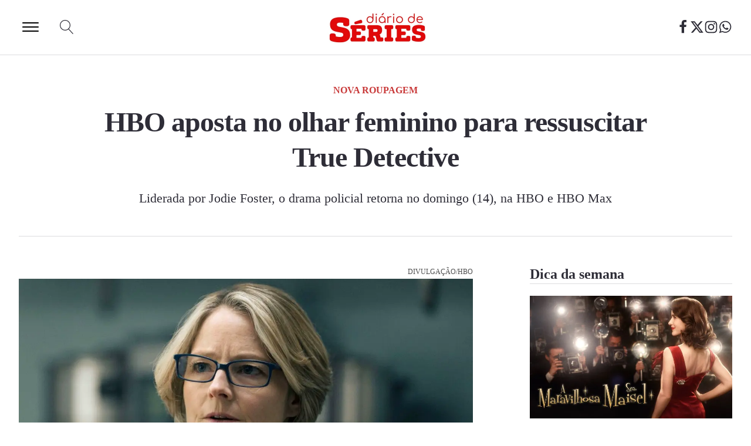

--- FILE ---
content_type: text/html; charset=UTF-8
request_url: https://diariodeseries.com.br/hbo-aposta-no-olhar-feminino-para-ressuscitar-true-detective/
body_size: 23561
content:
<!DOCTYPE html><html lang="pt-BR" ><head><script data-no-optimize="1" type="fc0d37fa858c80df1130a016-text/javascript">var litespeed_docref=sessionStorage.getItem("litespeed_docref");litespeed_docref&&(Object.defineProperty(document,"referrer",{get:function(){return litespeed_docref}}),sessionStorage.removeItem("litespeed_docref"));</script> <meta charset="UTF-8"><meta name="viewport" content="width=device-width, initial-scale=1.0"><link rel="preload" as="style" href="https://fonts.googleapis.com/css?family=Inter:100,200,300,400,500,600,700,800,900|Lora:100,200,300,400,500,600,700,800,900" ><meta name='robots' content='index, follow, max-image-preview:large, max-snippet:-1, max-video-preview:-1' /><title>HBO aposta no olhar feminino para ressuscitar True Detective</title><link rel="canonical" href="https://diariodeseries.com.br/hbo-aposta-no-olhar-feminino-para-ressuscitar-true-detective/" /><meta property="og:locale" content="pt_BR" /><meta property="og:type" content="article" /><meta property="og:title" content="HBO aposta no olhar feminino para ressuscitar True Detective" /><meta property="og:description" content="Parece que foi ontem… Mas faz dez anos que True Detective estreou na HBO. Só agora chega a quarta temporada, a primeira com perspectiva feminina; conheça." /><meta property="og:url" content="https://diariodeseries.com.br/hbo-aposta-no-olhar-feminino-para-ressuscitar-true-detective/" /><meta property="article:published_time" content="2024-01-12T17:40:37+00:00" /><meta property="article:modified_time" content="2024-01-13T11:02:57+00:00" /><meta property="og:image" content="https://diariodeseries.com.br/wp-content/uploads/2024/01/true-detective-terra-noturna-jodie-foster.webp" /><meta property="og:image:width" content="1200" /><meta property="og:image:height" content="900" /><meta property="og:image:type" content="image/webp" /><meta name="author" content="João da Paz" /><meta name="twitter:card" content="summary_large_image" /><meta name="twitter:label1" content="Escrito por" /><meta name="twitter:data1" content="João da Paz" /><meta name="twitter:label2" content="Est. tempo de leitura" /><meta name="twitter:data2" content="3 minutos" /> <script type="application/ld+json" class="yoast-schema-graph">{"@context":"https://schema.org","@graph":[{"@type":"Article","@id":"https://diariodeseries.com.br/hbo-aposta-no-olhar-feminino-para-ressuscitar-true-detective/#article","isPartOf":{"@id":"https://diariodeseries.com.br/hbo-aposta-no-olhar-feminino-para-ressuscitar-true-detective/"},"author":{"name":"João da Paz","@id":"https://diariodeseries.com.br/#/schema/person/c0361bd79a8bd772049c804c8db2e113"},"headline":"HBO aposta no olhar feminino para ressuscitar True Detective","datePublished":"2024-01-12T17:40:37+00:00","dateModified":"2024-01-13T11:02:57+00:00","mainEntityOfPage":{"@id":"https://diariodeseries.com.br/hbo-aposta-no-olhar-feminino-para-ressuscitar-true-detective/"},"wordCount":632,"publisher":{"@id":"https://diariodeseries.com.br/#organization"},"image":{"@id":"https://diariodeseries.com.br/hbo-aposta-no-olhar-feminino-para-ressuscitar-true-detective/#primaryimage"},"thumbnailUrl":"https://diariodeseries.com.br/wp-content/uploads/2024/01/true-detective-terra-noturna-jodie-foster.webp","keywords":["HBO","True Detective"],"articleSection":["TV"],"inLanguage":"pt-BR"},{"@type":"WebPage","@id":"https://diariodeseries.com.br/hbo-aposta-no-olhar-feminino-para-ressuscitar-true-detective/","url":"https://diariodeseries.com.br/hbo-aposta-no-olhar-feminino-para-ressuscitar-true-detective/","name":"HBO aposta no olhar feminino para ressuscitar True Detective","isPartOf":{"@id":"https://diariodeseries.com.br/#website"},"primaryImageOfPage":{"@id":"https://diariodeseries.com.br/hbo-aposta-no-olhar-feminino-para-ressuscitar-true-detective/#primaryimage"},"image":{"@id":"https://diariodeseries.com.br/hbo-aposta-no-olhar-feminino-para-ressuscitar-true-detective/#primaryimage"},"thumbnailUrl":"https://diariodeseries.com.br/wp-content/uploads/2024/01/true-detective-terra-noturna-jodie-foster.webp","datePublished":"2024-01-12T17:40:37+00:00","dateModified":"2024-01-13T11:02:57+00:00","breadcrumb":{"@id":"https://diariodeseries.com.br/hbo-aposta-no-olhar-feminino-para-ressuscitar-true-detective/#breadcrumb"},"inLanguage":"pt-BR","potentialAction":[{"@type":"ReadAction","target":["https://diariodeseries.com.br/hbo-aposta-no-olhar-feminino-para-ressuscitar-true-detective/"]}]},{"@type":"ImageObject","inLanguage":"pt-BR","@id":"https://diariodeseries.com.br/hbo-aposta-no-olhar-feminino-para-ressuscitar-true-detective/#primaryimage","url":"https://diariodeseries.com.br/wp-content/uploads/2024/01/true-detective-terra-noturna-jodie-foster.webp","contentUrl":"https://diariodeseries.com.br/wp-content/uploads/2024/01/true-detective-terra-noturna-jodie-foster.webp","width":1200,"height":900,"caption":"Jodie Foster em True Detective: Terra Noturna"},{"@type":"BreadcrumbList","@id":"https://diariodeseries.com.br/hbo-aposta-no-olhar-feminino-para-ressuscitar-true-detective/#breadcrumb","itemListElement":[{"@type":"ListItem","position":1,"name":"Início","item":"https://diariodeseries.com.br/"},{"@type":"ListItem","position":2,"name":"Últimas notícias","item":"https://diariodeseries.com.br/noticias/"},{"@type":"ListItem","position":3,"name":"HBO aposta no olhar feminino para ressuscitar True Detective"}]},{"@type":"WebSite","@id":"https://diariodeseries.com.br/#website","url":"https://diariodeseries.com.br/","name":"Diário de Séries","description":"Fique por dentro das notícias mais importantes sobre o mundo das séries.","publisher":{"@id":"https://diariodeseries.com.br/#organization"},"potentialAction":[{"@type":"SearchAction","target":{"@type":"EntryPoint","urlTemplate":"https://diariodeseries.com.br/?s={search_term_string}"},"query-input":{"@type":"PropertyValueSpecification","valueRequired":true,"valueName":"search_term_string"}}],"inLanguage":"pt-BR"},{"@type":"Organization","@id":"https://diariodeseries.com.br/#organization","name":"Diário de Séries","url":"https://diariodeseries.com.br/","logo":{"@type":"ImageObject","inLanguage":"pt-BR","@id":"https://diariodeseries.com.br/#/schema/logo/image/","url":"https://diariodeseries.com.br/wp-content/uploads/2022/08/cropped-logotipo-diario-de-series.png","contentUrl":"https://diariodeseries.com.br/wp-content/uploads/2022/08/cropped-logotipo-diario-de-series.png","width":340,"height":106,"caption":"Diário de Séries"},"image":{"@id":"https://diariodeseries.com.br/#/schema/logo/image/"}},{"@type":"Person","@id":"https://diariodeseries.com.br/#/schema/person/c0361bd79a8bd772049c804c8db2e113","name":"João da Paz","image":{"@type":"ImageObject","inLanguage":"pt-BR","@id":"https://diariodeseries.com.br/#/schema/person/image/","url":"https://diariodeseries.com.br/wp-content/litespeed/avatar/b50fca8647e39165da7af66fc192b12a.jpg?ver=1762219656","contentUrl":"https://diariodeseries.com.br/wp-content/litespeed/avatar/b50fca8647e39165da7af66fc192b12a.jpg?ver=1762219656","caption":"João da Paz"},"description":"João da Paz é editor-chefe do site Diário de Séries. Jornalista pós-graduado e showrunner, trabalha na cobertura jornalística especializada em séries desde 2013. Clique aqui e leia todos os textos de João da Paz - email: contato@diariodeseries.com.br","sameAs":["https://diariodeseries.com.br/"],"url":"https://diariodeseries.com.br/author/joao-da-paz/"}]}</script> <link rel='dns-prefetch' href='//unpkg.com' /><link data-optimized="2" rel="stylesheet" href="https://diariodeseries.com.br/wp-content/litespeed/css/25df363055f5c102c03cc8005f6b0963.css?ver=4fca4" /><link rel="preload" as="image" href="https://diariodeseries.com.br/wp-content/uploads/2022/08/logotipo-diario-de-series.png.webp"><link rel="preload" as="image" href="https://diariodeseries.com.br/wp-content/uploads/2022/08/logotipo-diario-de-series.png.webp"><link rel="preload" as="image" href="https://diariodeseries.com.br/wp-content/uploads/2024/01/true-detective-terra-noturna-jodie-foster.webp"> <script type="litespeed/javascript" data-src="https://diariodeseries.com.br/wp-includes/js/jquery/jquery.min.js" id="jquery-core-js"></script> <link rel="https://api.w.org/" href="https://diariodeseries.com.br/wp-json/" /><link rel="alternate" title="JSON" type="application/json" href="https://diariodeseries.com.br/wp-json/wp/v2/posts/36527" /><link rel="EditURI" type="application/rsd+xml" title="RSD" href="https://diariodeseries.com.br/xmlrpc.php?rsd" /><meta name="generator" content="WordPress 6.8.3" /><link rel='shortlink' href='https://diariodeseries.com.br/?p=36527' /><link rel="alternate" title="oEmbed (JSON)" type="application/json+oembed" href="https://diariodeseries.com.br/wp-json/oembed/1.0/embed?url=https%3A%2F%2Fdiariodeseries.com.br%2Fhbo-aposta-no-olhar-feminino-para-ressuscitar-true-detective%2F" /><link rel="alternate" title="oEmbed (XML)" type="text/xml+oembed" href="https://diariodeseries.com.br/wp-json/oembed/1.0/embed?url=https%3A%2F%2Fdiariodeseries.com.br%2Fhbo-aposta-no-olhar-feminino-para-ressuscitar-true-detective%2F&#038;format=xml" /> <script async type="fc0d37fa858c80df1130a016-application/javascript" src="https://news.google.com/swg/js/v1/swg-basic.js"></script> <link rel="icon" href="https://diariodeseries.com.br/wp-content/uploads/2022/08/cropped-logo-diario-de-series-novo-modelo-favicon-32x32.jpg" sizes="32x32" /><link rel="icon" href="https://diariodeseries.com.br/wp-content/uploads/2022/08/cropped-logo-diario-de-series-novo-modelo-favicon-192x192.jpg" sizes="192x192" /><link rel="apple-touch-icon" href="https://diariodeseries.com.br/wp-content/uploads/2022/08/cropped-logo-diario-de-series-novo-modelo-favicon-180x180.jpg" /><meta name="msapplication-TileImage" content="https://diariodeseries.com.br/wp-content/uploads/2022/08/cropped-logo-diario-de-series-novo-modelo-favicon-270x270.jpg" /><script data-cfasync="false" nonce="cd49eba2-e3e8-466a-bc3b-08efa168f78b">try{(function(w,d){!function(j,k,l,m){if(j.zaraz)console.error("zaraz is loaded twice");else{j[l]=j[l]||{};j[l].executed=[];j.zaraz={deferred:[],listeners:[]};j.zaraz._v="5870";j.zaraz._n="cd49eba2-e3e8-466a-bc3b-08efa168f78b";j.zaraz.q=[];j.zaraz._f=function(n){return async function(){var o=Array.prototype.slice.call(arguments);j.zaraz.q.push({m:n,a:o})}};for(const p of["track","set","debug"])j.zaraz[p]=j.zaraz._f(p);j.zaraz.init=()=>{var q=k.getElementsByTagName(m)[0],r=k.createElement(m),s=k.getElementsByTagName("title")[0];s&&(j[l].t=k.getElementsByTagName("title")[0].text);j[l].x=Math.random();j[l].w=j.screen.width;j[l].h=j.screen.height;j[l].j=j.innerHeight;j[l].e=j.innerWidth;j[l].l=j.location.href;j[l].r=k.referrer;j[l].k=j.screen.colorDepth;j[l].n=k.characterSet;j[l].o=(new Date).getTimezoneOffset();if(j.dataLayer)for(const t of Object.entries(Object.entries(dataLayer).reduce((u,v)=>({...u[1],...v[1]}),{})))zaraz.set(t[0],t[1],{scope:"page"});j[l].q=[];for(;j.zaraz.q.length;){const w=j.zaraz.q.shift();j[l].q.push(w)}r.defer=!0;for(const x of[localStorage,sessionStorage])Object.keys(x||{}).filter(z=>z.startsWith("_zaraz_")).forEach(y=>{try{j[l]["z_"+y.slice(7)]=JSON.parse(x.getItem(y))}catch{j[l]["z_"+y.slice(7)]=x.getItem(y)}});r.referrerPolicy="origin";r.src="/cdn-cgi/zaraz/s.js?z="+btoa(encodeURIComponent(JSON.stringify(j[l])));q.parentNode.insertBefore(r,q)};["complete","interactive"].includes(k.readyState)?zaraz.init():j.addEventListener("DOMContentLoaded",zaraz.init)}}(w,d,"zarazData","script");window.zaraz._p=async bs=>new Promise(bt=>{if(bs){bs.e&&bs.e.forEach(bu=>{try{const bv=d.querySelector("script[nonce]"),bw=bv?.nonce||bv?.getAttribute("nonce"),bx=d.createElement("script");bw&&(bx.nonce=bw);bx.innerHTML=bu;bx.onload=()=>{d.head.removeChild(bx)};d.head.appendChild(bx)}catch(by){console.error(`Error executing script: ${bu}\n`,by)}});Promise.allSettled((bs.f||[]).map(bz=>fetch(bz[0],bz[1])))}bt()});zaraz._p({"e":["(function(w,d){})(window,document)"]});})(window,document)}catch(e){throw fetch("/cdn-cgi/zaraz/t"),e;};</script></head><body class="wp-singular post-template-default single single-post postid-36527 single-format-standard wp-custom-logo wp-theme-oxygen-is-not-a-theme  wp-embed-responsive oxygen-body" > <script type="litespeed/javascript" data-src="https://pagead2.googlesyndication.com/pagead/js/adsbygoogle.js?client=ca-pub-8961917223927779"
     crossorigin="anonymous"></script> <header id="_header-1-29" class="oxy-header-wrapper oxy-sticky-header oxy-overlay-header oxy-header header-menu" ><div id="_header_row-2-29" class="oxy-header-row header__row" ><div class="oxy-header-container"><div id="_header_left-3-29" class="oxy-header-left" ><div id="oxy-burger-trigger" class="oxy-burger-trigger oxy-burger-trigger-menu " ><button aria-label="Open menu" data-touch="click"  class="hamburger hamburger--slider " type="button"><span class="hamburger-box"><span class="hamburger-inner"></span></span></button></div><div id="-header-search-129-29" class="oxy-header-search header__search " ><button aria-label="Open search" class="oxy-header-search_toggle oxy-header-search_toggle-open" data-prevent-scroll="false"><span class="oxy-header-search_toggle-text"></span><svg class="oxy-header-search_open-icon" id="open-header-search-129-29-icon"><use xlink:href="#Lineariconsicon-magnifier"></use></svg></button><form role="search" method="get" class="oxy-header-search_form" action="https://diariodeseries.com.br/"><div class="oxy-header-container">
<label>
<span class="screen-reader-text">Pesquisar por:</span>
<input  type="search" class="oxy-header-search_search-field" placeholder="O que você busca?" value="" name="s" title="Pesquisar por:" />
</label><button aria-label="Close search" type=button class="oxy-header-search_toggle"><svg class="oxy-header-search_close-icon" id="close-header-search-129-29-icon"><use xlink:href="#Lineariconsicon-cross"></use></svg></button><input type="submit" class="search-submit" value="Pesquisar" /></div></form></div><div id="-off-canvas-152-29" class="oxy-off-canvas menu__off-canvas " ><div class="oxy-offcanvas_backdrop"></div><div id="-off-canvas-152-29-inner" class="offcanvas-inner oxy-inner-content" role="dialog" aria-label="offcanvas content" tabindex="0" data-start="false" data-click-outside="true" data-trigger-selector=".oxy-burger-trigger-menu" data-esc="true" data-focus-selector=".offcanvas-inner" data-reset="400" data-hashclose="true" data-burger-sync="true" data-overflow="false" data-auto-aria="true" ><div id="div_block-161-29" class="ct-div-block menu-canvas__header" ><a id="link-159-29" class="ct-link header__logo-wrap" href="/"   ><img id="image-160-29" alt="Logo Diário de Séries" src="https://diariodeseries.com.br/wp-content/uploads/2022/08/logotipo-diario-de-series.png.webp" class="ct-image header__logo--canvas" srcset="https://diariodeseries.com.br/wp-content/uploads/2022/08/logotipo-diario-de-series.png.webp 340w, https://diariodeseries.com.br/wp-content/uploads/2022/08/logotipo-diario-de-series-300x94.png.webp 300w" sizes="(max-width: 340px) 100vw, 340px" title="Logo Diário de Séries" fetchpriority="high" decoding="sync"/></a><div id="div_block-153-29" class="ct-div-block menu__close-wrap" ><div id="-burger-trigger-196-29" class="oxy-burger-trigger oxy-burger-trigger-menu " ><button aria-label="Open menu" data-touch="click"  class="hamburger hamburger--slider " type="button"><span class="hamburger-box"><span class="hamburger-inner"></span></span></button></div></div></div><div id="div_block-166-29" class="ct-div-block margin-top--s search-form-wrap" ><div id="fancy_icon-167-29" class="ct-fancy-icon search-form__icon" ><svg id="svg-fancy_icon-167-29"><use xlink:href="#Lineariconsicon-magnifier"></use></svg></div><div id="_search_form-168-29" class="oxy-search-form search-form" ><form role="search" method="get" class="search-form" action="https://diariodeseries.com.br/">
<label>
<span class="screen-reader-text">Pesquisar por:</span>
<input type="search" class="search-field" placeholder="Pesquisar &hellip;" value="" name="s" />
</label>
<input type="submit" class="search-submit" value="Pesquisar" /></form></div><div id="code_block-169-29" class="ct-code-block search-form__code" ></div></div><div id="div_block-204-29" class="ct-div-block margin-top--m menu-canvas__content-wrap" ><div id="div_block-199-29" class="ct-div-block oxel_horizontal_divider" ><div id="code_block-200-29" class="ct-code-block oxel_horizontal_divider__line" ></div><div id="headline-201-29" class="ct-headline heading-divider__title">Acesse<br></div><div id="code_block-202-29" class="ct-code-block oxel_horizontal_divider__line" ></div></div><div id="-pro-menu-197-29" class="oxy-pro-menu menu-canvas__pro-menu " ><div class="oxy-pro-menu-mobile-open-icon " data-off-canvas-alignment=""><svg id="-pro-menu-197-29-open-icon"><use xlink:href="#FontAwesomeicon-ellipsis-v"></use></svg>Menu</div><div class="oxy-pro-menu-container  oxy-pro-menu-dropdown-links-visible-on-mobile oxy-pro-menu-dropdown-links-toggle oxy-pro-menu-show-dropdown" data-aos-duration="400"data-oxy-pro-menu-dropdown-animation="fade-up"
data-oxy-pro-menu-dropdown-animation-duration="0.4"
data-entire-parent-toggles-dropdown="true"
data-oxy-pro-menu-dropdown-animation-duration="0.4"
data-oxy-pro-menu-dropdown-links-on-mobile="toggle"><div class="menu-principal-container"><ul id="menu-principal" class="oxy-pro-menu-list"><li id="menu-item-72" class="menu-item menu-item-type-post_type menu-item-object-page menu-item-home menu-item-72"><a href="https://diariodeseries.com.br/">Início</a></li><li id="menu-item-73" class="menu-item menu-item-type-custom menu-item-object-custom menu-item-73"><a href="/categoria/celebridades/">Celebridades</a></li><li id="menu-item-724" class="menu-item menu-item-type-custom menu-item-object-custom menu-item-724"><a href="/categoria/mercado/">Mercado</a></li><li id="menu-item-75" class="menu-item menu-item-type-custom menu-item-object-custom menu-item-75"><a href="/categoria/streamings/">Streamings</a></li><li id="menu-item-76" class="menu-item menu-item-type-custom menu-item-object-custom menu-item-76"><a href="/categoria/tv/">TV</a></li><li id="menu-item-723" class="menu-item menu-item-type-post_type menu-item-object-page menu-item-723"><a href="https://diariodeseries.com.br/sobre/">Sobre</a></li></ul></div><div class="oxy-pro-menu-mobile-close-icon"><svg id="svg--pro-menu-197-29"><use xlink:href="#FontAwesomeicon-close"></use></svg>close</div></div></div></div><div id="div_block-170-29" class="ct-div-block margin-top--m menu-canvas__social-wrap" ><div id="div_block-171-29" class="ct-div-block oxel_horizontal_divider" ><div id="code_block-172-29" class="ct-code-block oxel_horizontal_divider__line" ></div><div id="headline-173-29" class="ct-headline heading-divider__title">Siga nas redes<br></div><div id="code_block-174-29" class="ct-code-block oxel_horizontal_divider__line" ></div></div><div id="div_block-182-29" class="ct-div-block header__social-wrap" ><a id="link-183-29" class="ct-link" href="https://www.facebook.com/diarioseries" target="_blank" rel="nofollow noopener noreferrer" ><div id="fancy_icon-184-29" class="ct-fancy-icon header__social-icon" ><svg id="svg-fancy_icon-184-29"><use xlink:href="#FontAwesomeicon-facebook"></use></svg></div></a><a id="link-185-29" class="ct-link" href="https://twitter.com/diariodeseries_" target="_blank" rel="nofollow noopener noreferrer" ><div id="fancy_icon-186-29" class="ct-fancy-icon header__social-icon" ><svg id="svg-fancy_icon-186-29"><use xlink:href="#Icomoonicon-x"></use></svg></div></a><a id="link-187-29" class="ct-link" href="https://www.instagram.com/diariodeseries_oficial/" target="_blank" rel="nofollow noopener noreferrer" ><div id="fancy_icon-188-29" class="ct-fancy-icon header__social-icon" ><svg id="svg-fancy_icon-188-29"><use xlink:href="#FontAwesomeicon-instagram"></use></svg></div></a><a id="link-219-29" class="ct-link" href="https://whatsapp.com/channel/0029VaAwiuM8KMqbfbxJEw1w" target="_blank" rel="nofollow noopener noreferrer" ><div id="fancy_icon-220-29" class="ct-fancy-icon header__social-icon" ><svg id="svg-fancy_icon-220-29"><use xlink:href="#FontAwesomeicon-whatsapp"></use></svg></div></a></div></div></div></div></div><div id="_header_center-4-29" class="oxy-header-center" ><a id="link-130-29" class="ct-link header__logo-wrap" href="/"   ><img id="image-131-29" alt="Logo Diário de Séries" src="https://diariodeseries.com.br/wp-content/uploads/2022/08/logotipo-diario-de-series.png.webp" class="ct-image header__logo" srcset="https://diariodeseries.com.br/wp-content/uploads/2022/08/logotipo-diario-de-series.png.webp 340w, https://diariodeseries.com.br/wp-content/uploads/2022/08/logotipo-diario-de-series-300x94.png.webp 300w" sizes="(max-width: 340px) 100vw, 340px" title="Logo Diário de Séries" fetchpriority="high" decoding="sync"/></a></div><div id="_header_right-5-29" class="oxy-header-right" ><div id="-header-search-208-29" class="oxy-header-search header__search " ><button aria-label="Open search" class="oxy-header-search_toggle oxy-header-search_toggle-open" data-prevent-scroll="false"><span class="oxy-header-search_toggle-text"></span><svg class="oxy-header-search_open-icon" id="open-header-search-208-29-icon"><use xlink:href="#Lineariconsicon-magnifier"></use></svg></button><form role="search" method="get" class="oxy-header-search_form" action="https://diariodeseries.com.br/"><div class="oxy-header-container">
<label>
<span class="screen-reader-text">Pesquisar por:</span>
<input  type="search" class="oxy-header-search_search-field" placeholder="O que você busca?" value="" name="s" title="Pesquisar por:" />
</label><button aria-label="Close search" type=button class="oxy-header-search_toggle"><svg class="oxy-header-search_close-icon" id="close-header-search-208-29-icon"><use xlink:href="#Lineariconsicon-cross"></use></svg></button><input type="submit" class="search-submit" value="Pesquisar" /></div></form></div><div id="div_block-141-29" class="ct-div-block header__social-wrap" ><a id="link-147-29" class="ct-link" href="https://www.facebook.com/diarioseries" target="_blank" rel="nofollow noopener noreferrer" ><div id="fancy_icon-142-29" class="ct-fancy-icon header__social-icon" ><svg id="svg-fancy_icon-142-29"><use xlink:href="#FontAwesomeicon-facebook"></use></svg></div></a><a id="link-148-29" class="ct-link" href="https://twitter.com/diariodeseries_" target="_blank" rel="nofollow noopener noreferrer" ><div id="fancy_icon-149-29" class="ct-fancy-icon header__social-icon" ><svg id="svg-fancy_icon-149-29"><use xlink:href="#Icomoonicon-x1"></use></svg></div></a><a id="link-150-29" class="ct-link" href="https://www.instagram.com/diariodeseries_oficial/" target="_blank" rel="nofollow noopener noreferrer" ><div id="fancy_icon-151-29" class="ct-fancy-icon header__social-icon" ><svg id="svg-fancy_icon-151-29"><use xlink:href="#FontAwesomeicon-instagram"></use></svg></div></a><a id="link-213-29" class="ct-link" href="https://whatsapp.com/channel/0029VaAwiuM8KMqbfbxJEw1w" target="_blank" rel="nofollow noopener noreferrer" ><div id="fancy_icon-214-29" class="ct-fancy-icon header__social-icon" ><svg id="svg-fancy_icon-214-29"><use xlink:href="#FontAwesomeicon-whatsapp"></use></svg></div></a></div></div></div></div></header><main id="div_block-12-29" class="ct-div-block" ><div id="content-wrapper" class="ct-div-block" ><section id="section-12-10" class=" ct-section pad-section--none" ><div class="ct-section-inner-wrap"><article id="div_block-762-33" class="ct-div-block post-content__heading-wrap" ><div id="text_block-765-33" class="ct-text-block het-tagline" ><span id="span-1706-33" class="ct-span" >NOVA ROUPAGEM</span></div><h1 id="headline-767-33" class="ct-headline post-content__heading"><span id="span-768-33" class="ct-span" >HBO aposta no olhar feminino para ressuscitar True Detective</span></h1><div id="text_block-770-33" class="ct-text-block post-content__text-desc" ><span id="span-771-33" class="ct-span" >Liderada por Jodie Foster, o drama policial retorna no domingo (14), na HBO e HBO Max</span></div></article><div id="new_columns-13-10" class="ct-new-columns post-content__ct" ><article id="div_block-14-10" class="ct-div-block post-content__content" ><div id="div_block-870-33" class="ct-div-block post-content__article-wrap" ><div id="div_block-895-33" class="ct-div-block post-content__img-wrap" ><div id="text_block-898-33" class="ct-text-block post-content__img-fonte" ><span id="span-985-33" class="ct-span" >DIVULGAÇÃO/HBO</span></div><img id="image-783-33" alt="Jodie Foster em True Detective: Terra Noturna" src="https://diariodeseries.com.br/wp-content/uploads/2024/01/true-detective-terra-noturna-jodie-foster.webp" class="ct-image post-content__img" srcset="https://diariodeseries.com.br/wp-content/uploads/2024/01/true-detective-terra-noturna-jodie-foster.webp 1200w, https://diariodeseries.com.br/wp-content/uploads/2024/01/true-detective-terra-noturna-jodie-foster-300x225.webp 300w, https://diariodeseries.com.br/wp-content/uploads/2024/01/true-detective-terra-noturna-jodie-foster-1024x768.webp 1024w, https://diariodeseries.com.br/wp-content/uploads/2024/01/true-detective-terra-noturna-jodie-foster-768x576.webp 768w, https://diariodeseries.com.br/wp-content/uploads/2024/01/true-detective-terra-noturna-jodie-foster-480x360.webp 480w, https://diariodeseries.com.br/wp-content/uploads/2024/01/true-detective-terra-noturna-jodie-foster-640x480.webp 640w, https://diariodeseries.com.br/wp-content/uploads/2024/01/true-detective-terra-noturna-jodie-foster-720x540.webp 720w, https://diariodeseries.com.br/wp-content/uploads/2024/01/true-detective-terra-noturna-jodie-foster-960x720.webp 960w, https://diariodeseries.com.br/wp-content/uploads/2024/01/true-detective-terra-noturna-jodie-foster-1168x876.webp 1168w" sizes="(max-width: 1200px) 100vw, 1200px" fetchpriority="high" decoding="sync"/><div id="text_block-896-33" class="ct-text-block post-content__img-leg" ><span id="span-953-33" class="ct-span" >Jodie Foster em True Detective: Terra Noturna</span></div></div><div id="div_block-901-33" class="ct-div-block content-post__meta-wrap" ><div id="div_block-1881-33" class="ct-div-block meta-content-wrap" ><div id="div_block-1761-33" class="ct-div-block content-post__meta-wrap-2" ><div id="div_block-903-33" class="ct-div-block meta-wrap" ><div id="text_block-904-33" class="ct-text-block tagline-meta" >Escrito por:<br></div><a id="text_block-905-33" class="ct-link-text content-post__meta-tag" href="https://diariodeseries.com.br/author/joao-da-paz/"   ><span id="span-909-33" class="ct-span" >João da Paz</span></a></div><div id="div_block-911-33" class="ct-div-block meta-wrap" ><div id="text_block-912-33" class="ct-text-block tagline-meta" >Publicado em:<br></div><div id="text_block-913-33" class="ct-text-block content-post__meta-tag" ><span id="span-914-33" class="ct-span" >12/01/2024 - 14:40</span></div></div></div></div><div id="-social-share-buttons-1878-33" class="oxy-social-share-buttons content-post__social-share " ><div class="oxy-social-share-buttons_data" data-behaviour="tab"></div></div></div><div id="text_block-777-33" class="ct-text-block post-content__article margin-top--s entry-content" ><span id="span-779-33" class="ct-span oxy-stock-content-styles entry-content" ><p>Parece que foi ontem… Mas faz dez anos que <a href="https://diariodeseries.com.br/tag/true-detective" target="_blank" rel="noopener" title="">True Detective</a> estreou na <strong>HBO</strong> e tomou conta do mundo do entretenimento com uma narrativa suada e quente, carregada por dois detetives protagonistas de um enredo macho man. As duas temporadas subsequentes, em 2015 e 2019, tentaram imitar a mesma fórmula, não sendo bem-sucedidas nessa missão. <strong>Praticamente morta, a série foi ressuscitada com uma nova roupagem e alicerçada na perspectiva feminina</strong>.</p><div class='code-block code-block-1' style='margin: 8px auto; text-align: center; display: block; clear: both;'> <script type="litespeed/javascript" data-src="https://pagead2.googlesyndication.com/pagead/js/adsbygoogle.js?client=ca-pub-8961917223927779"
     crossorigin="anonymous"></script> 
<ins class="adsbygoogle"
style="display:block"
data-ad-client="ca-pub-8961917223927779"
data-ad-slot="7158404288"
data-ad-format="auto"
data-full-width-responsive="true"></ins> <script type="litespeed/javascript">(adsbygoogle=window.adsbygoogle||[]).push({})</script></div><p>A quarta temporada de True Detective estreia, no domingo (14), na HBO e HBO Max, às 23h (são seis episódios, no total).</p><p>Pós-terceira temporada, indicada a nove Emmys, a <a href="https://diariodeseries.com.br/tag/hbo" target="_blank" rel="noopener" title="">HBO</a> nunca bateu o martelo sobre o fim de True Detective. A verdade é que, apesar de ainda desfrutar de certo prestígio, o drama policial não era mais sucesso de público. Então, a atração foi para a geladeira.</p><div class='code-block code-block-2' style='margin: 8px auto; text-align: center; display: block; clear: both;'> <script type="litespeed/javascript" data-src="https://pagead2.googlesyndication.com/pagead/js/adsbygoogle.js?client=ca-pub-8961917223927779"
     crossorigin="anonymous"></script> 
<ins class="adsbygoogle"
style="display:block"
data-ad-client="ca-pub-8961917223927779"
data-ad-slot="4223768113"
data-ad-format="auto"
data-full-width-responsive="true"></ins> <script type="litespeed/javascript">(adsbygoogle=window.adsbygoogle||[]).push({})</script></div><p>Ninguém do canal premium desistiu por completo da franquia, que a cada temporada conta uma história diferente. Acontece que precisava de uma coisa nova, refrescante, para trazê-la à vida. <strong>Chefe do departamento de drama da HBO, Francesca Orsi</strong> determinou que o comando da série teria de ser entregue a uma mulher não branca, pois Nic Pizzolatto, o criador de True Detective, se afastou do cargo de showrunner.</p><p>A própria Francesca dedicou um tempo para encontrar essa mulher. Ela a achou no cinema independente latino. A cineasta mexicana <strong>Issa López</strong> foi convida por Francesca para sugerir uma quarta temporada de True Detective. Sem experiência na TV americana, muito menos com produções em inglês, ela propôs a trama de seus sonhos, algo que jamais acreditaria que fosse aprovada por qualquer canal. Afinal, a história vendida se passava no gélido Alasca.</p><div class='code-block code-block-3' style='margin: 8px auto; text-align: center; display: block; clear: both;'> <script type="litespeed/javascript" data-src="https://pagead2.googlesyndication.com/pagead/js/adsbygoogle.js?client=ca-pub-8961917223927779"
     crossorigin="anonymous"></script> 
<ins class="adsbygoogle"
style="display:block"
data-ad-client="ca-pub-8961917223927779"
data-ad-slot="4128916269"
data-ad-format="auto"
data-full-width-responsive="true"></ins> <script type="litespeed/javascript">(adsbygoogle=window.adsbygoogle||[]).push({})</script></div><p>Francesca gostou justamente disso, de ter uma narrativa oposta ao que True Detective ficou conhecida ao longo dos anos, tendo temporada na solar Califórnia, inclusive. A executiva tinha esse plano em mente, de fazer uma coisa diferente. </p><p>Assim, uma mulher não branca foi contratada para dirigir e roteirizar a trama. E a premissa apontava duas detetives liderando o caso, contrapondo às outras temporadas. Só a segunda leva teve uma detetive destacada, mas nem tanto assim, vivida por Rachel McAdams.</p><figure class="wp-block-image size-full"><img data-lazyloaded="1" src="[data-uri]" loading="lazy" decoding="async" width="660" height="990" data-src="https://diariodeseries.com.br/wp-content/uploads/2024/01/true-detective-terra-noturna-poster.webp" alt="Pôster de True Detective: Terra Noturna" class="wp-image-36534" data-srcset="https://diariodeseries.com.br/wp-content/uploads/2024/01/true-detective-terra-noturna-poster.webp 660w, https://diariodeseries.com.br/wp-content/uploads/2024/01/true-detective-terra-noturna-poster-200x300.webp 200w, https://diariodeseries.com.br/wp-content/uploads/2024/01/true-detective-terra-noturna-poster-480x720.webp 480w, https://diariodeseries.com.br/wp-content/uploads/2024/01/true-detective-terra-noturna-poster-640x960.webp 640w" data-sizes="auto, (max-width: 660px) 100vw, 660px" /><figcaption class="wp-element-caption">Pôster de True Detective: Terra Noturna</figcaption></figure><div class='code-block code-block-4' style='margin: 8px auto; text-align: center; display: block; clear: both;'> <script type="litespeed/javascript" data-src="https://pagead2.googlesyndication.com/pagead/js/adsbygoogle.js?client=ca-pub-8961917223927779"
     crossorigin="anonymous"></script> 
<ins class="adsbygoogle"
style="display:block"
data-ad-client="ca-pub-8961917223927779"
data-ad-slot="5066686625"
data-ad-format="auto"
data-full-width-responsive="true"></ins> <script type="litespeed/javascript">(adsbygoogle=window.adsbygoogle||[]).push({})</script></div><p>Nos cartazes da quarta temporada de True Detective, com o subtítulo de Terra Noturna, fica evidente o quanto essa leva é distinta das outras. Em um ambiente frio, estão na foto as atrizes Kali Reis (novata, ex-campeã mundial de boxe) e Jodie Foster (duas vezes vencedora do Oscar); ela que está prestes a chegar ao meio século de carreira.</p><p><strong>True Detective: Terra Noturna</strong> promete enfatizar esse olhar feminino em cada passo da trama, entregando ao público uma visão diferente do que as temporadas anteriores. Isso além do frio. A quarta temporada foi toda gravada em locações, na Islândia, com temperaturas que atingiram -23°C. A narrativa se passa em uma cidade fictícia no estado americano do Alasca.</p><h2 class="wp-block-heading">A trama de True Detective: Terra Noturna</h2><div class='code-block code-block-5' style='margin: 8px auto; text-align: center; display: block; clear: both;'> <script type="litespeed/javascript" data-src="https://pagead2.googlesyndication.com/pagead/js/adsbygoogle.js?client=ca-pub-8961917223927779"
     crossorigin="anonymous"></script> 
<ins class="adsbygoogle"
style="display:block"
data-ad-client="ca-pub-8961917223927779"
data-ad-slot="2815834593"
data-ad-format="auto"
data-full-width-responsive="true"></ins> <script type="litespeed/javascript">(adsbygoogle=window.adsbygoogle||[]).push({})</script></div><p>A série apresenta como ponto de partida um evento que ocorre durante uma longa noite de inverno na cidade de Ennis (Alasca). Oito homens que operam a Estação de Pesquisa Tsalal Arctic desaparecem sem deixar vestígios.&nbsp;</p><p>Para resolver o caso, as detetives Liz Danvers (Jodie) e Evangeline Navarro (Kali) terão que enfrentar a escuridão que carregam em si mesmas e cavar as verdades assombradas que estão enterradas sob o gelo eterno.</p><p>Veja o trailer, legendado, de True Detective: Terra Noturna:</p><p></p><figure class="wp-block-video"><video controls src="https://diariodeseries.com.br/wp-content/uploads/2023/12/True-Detective_-Terra-Noturna-_-Trailer-Legendado-_-HBO-Brasil.mp4"></video></figure><p class="post-mark"></p><hr class="wp-block-separator has-alpha-channel-opacity"/><p>Siga o <a href="https://whatsapp.com/channel/0029VaAwiuM8KMqbfbxJEw1w" target="_blank" rel="noopener" title="">Diário de Séries no WhatsApp</a></p><p>Acompanhe o <a href="https://news.google.com/publications/CAAqBwgKMJXavQswovXUAw?hl=pt-BR&amp;gl=BR&amp;ceid=BR%3Apt-419" target="_blank" rel="noreferrer noopener">Diário de Séries no Google Notícias</a></p><div class="saboxplugin-wrap" itemtype="http://schema.org/Person" itemscope itemprop="author"><div class="saboxplugin-tab"><div class="saboxplugin-gravatar"><img data-lazyloaded="1" src="[data-uri]" loading="lazy" decoding="async" data-src="https://diariodeseries.com.br/wp-content/uploads/2024/08/Joao-1.jpg" width="100"  height="100" alt="João da Paz" itemprop="image"></div><div class="saboxplugin-authorname"><a href="https://diariodeseries.com.br/author/joao-da-paz/" class="vcard author" rel="author"><span class="fn">João da Paz</span></a></div><div class="saboxplugin-desc"><div itemprop="description"><p>João da Paz é editor-chefe do site Diário de Séries. Jornalista pós-graduado e showrunner, trabalha na cobertura jornalística especializada em séries desde 2013. <a href="https://diariodeseries.com.br/author/joao-da-paz/" rel="noopener"><em>Clique aqui e leia todos os textos de João da Paz</em></a> &#8211; email: <strong>contato@diariodeseries.com.br</strong></p></div></div><div class="clearfix"></div><div class="saboxplugin-socials "><a title="Linkedin" target="_blank" href="https://www.linkedin.com/in/joo-da-paz/" rel="nofollow noopener" class="saboxplugin-icon-grey"><svg aria-hidden="true" class="sab-linkedin" role="img" xmlns="http://www.w3.org/2000/svg" viewBox="0 0 448 512"><path fill="currentColor" d="M100.3 480H7.4V180.9h92.9V480zM53.8 140.1C24.1 140.1 0 115.5 0 85.8 0 56.1 24.1 32 53.8 32c29.7 0 53.8 24.1 53.8 53.8 0 29.7-24.1 54.3-53.8 54.3zM448 480h-92.7V334.4c0-34.7-.7-79.2-48.3-79.2-48.3 0-55.7 37.7-55.7 76.7V480h-92.8V180.9h89.1v40.8h1.3c12.4-23.5 42.7-48.3 87.9-48.3 94 0 111.3 61.9 111.3 142.3V480z"></path></svg></span></a></div></div></div>
</span></div><div id="div_block-857-33" class="ct-div-block content-post__siga margin-top--m" ><div id="div_block-858-33" class="ct-div-block oxel_horizontal_divider" ><div id="code_block-859-33" class="ct-code-block oxel_horizontal_divider__line" ></div><h2 id="headline-860-33" class="ct-headline heading-divider__title">Siga nas redes<br></h2><div id="code_block-861-33" class="ct-code-block oxel_horizontal_divider__line" ></div></div><div id="div_block-862-33" class="ct-div-block social-icons" ><a id="link-863-33" class="ct-link social-icons__icon-wrap" href="https://twitter.com/diariodeseries_" target="_blank" rel="nofollow noopener noreferrer" ><div id="fancy_icon-864-33" class="ct-fancy-icon social-icons__icon" ><svg id="svg-fancy_icon-864-33"><use xlink:href="#Icomoonicon-x1"></use></svg></div></a><a id="link-865-33" class="ct-link social-icons__icon-wrap" href="https://www.facebook.com/diarioseries" target="_blank" rel="nofollow noopener noreferrer" ><div id="fancy_icon-866-33" class="ct-fancy-icon social-icons__icon" ><svg id="svg-fancy_icon-866-33"><use xlink:href="#FontAwesomeicon-facebook"></use></svg></div></a><a id="link-867-33" class="ct-link social-icons__icon-wrap" href="https://www.instagram.com/diariodeseries_oficial/" target="_blank" rel="nofollow noopener noreferrer" ><div id="fancy_icon-868-33" class="ct-fancy-icon social-icons__icon" ><svg id="svg-fancy_icon-868-33"><use xlink:href="#FontAwesomeicon-instagram"></use></svg></div></a><a id="link-1993-33" class="ct-link social-icons__icon-wrap" href="https://whatsapp.com/channel/0029VaAwiuM8KMqbfbxJEw1w" target="_blank" rel="nofollow noopener noreferrer" ><div id="fancy_icon-1994-33" class="ct-fancy-icon social-icons__icon" ><svg id="svg-fancy_icon-1994-33"><use xlink:href="#FontAwesomeicon-whatsapp"></use></svg></div></a></div><div id="div_block-1945-33" class="ct-div-block post-rec-ads margin-bottom--m" ><div id="text_block-1821-33" class="ct-text-block post-rec-ads" ><span id="span-1822-33" class="ct-span post-rec-ads" ><script type="litespeed/javascript" data-src="https://pagead2.googlesyndication.com/pagead/js/adsbygoogle.js?client=ca-pub-8961917223927779"
     crossorigin="anonymous"></script> 
<ins class="adsbygoogle"
style="display:block"
data-ad-client="ca-pub-8961917223927779"
data-ad-slot="2930867742"
data-ad-format="auto"
data-full-width-responsive="true"></ins> <script type="litespeed/javascript">(adsbygoogle=window.adsbygoogle||[]).push({})</script></span></div></div></div><div id="div_block-682-10" class="ct-div-block sb-fale-conosco margin-top--m" ><div id="div_block-683-10" class="ct-div-block oxel_horizontal_divider" ><div id="code_block-684-10" class="ct-code-block oxel_horizontal_divider__line" ></div><h2 id="headline-685-10" class="ct-headline heading-divider__title">Fale conosco</h2><div id="code_block-686-10" class="ct-code-block oxel_horizontal_divider__line" ></div></div><div id="text_block-687-10" class="ct-text-block sb-fale-conosco__text" >Compartilhe sugestões de pauta, faça críticas e elogios, aponte erros… Enfim, sinta-se à vontade e fale diretamente com a redação do Diário de Séries. Mande um e-mail para:</div><a id="link_text-688-10" class="ct-link-text sb-fale-conosco__text-link" href="mailto:contato@diariodeseries.com.br" target="_blank"  >contato@diariodeseries.com.br</a></div></div></article><aside id="div_block-665-10" class="ct-div-block post-content__sidebar" ><h2 id="headline-1519-33" class="ct-headline heading-divider__title">Dica da semana</h2><div id="div_block-1516-33" class="ct-div-block sb-dica-semana" ><div id="div_block-1517-33" class="ct-div-block oxel_horizontal_divider" ><div id="code_block-1518-33" class="ct-code-block oxel_horizontal_divider__line" ></div><div id="code_block-1520-33" class="ct-code-block oxel_horizontal_divider__line" ></div></div><img data-lazyloaded="1" src="[data-uri]" width="660" height="400" id="image-1521-33" alt="Power Poster" data-src="https://diariodeseries.com.br/wp-content/uploads/2025/10/a-maravilhosa-sra-maisel.webp" class="ct-image sb-dica-semana__image"/><h3 id="headline-1522-33" class="ct-headline sb-dica-semana__title"><span id="span-1523-33" class="ct-span" >A Maravilhosa Sra. Maisel</span></h3><div id="text_block-1524-33" class="ct-text-block sb-dica-semana__text-1" ><b></b><span id="span-1525-33" class="ct-span" ><p><strong>Ficha técnica</strong>: 2017-2023 (5 temporadas, 43 episódios); Estados Unidos; comédia; criação de Amy Sherman-Palladino.</p>
</span></div><div id="text_block-1526-33" class="ct-text-block sb-dica-semana__text-1" ><b></b><span id="span-1527-33" class="ct-span" ><p><strong>Elenco</strong>: Rachel Brosnahan, Alex Borstein, Michael Zegen, Marin Hinkle, Tony Shalhoub, Kevin Pollak, Caroline Aaron, Jane Lynch, Luke Kirby.</p>
</span></div><div id="text_block-1528-33" class="ct-text-block sb-dica-semana__text-1" ><b></b><span id="span-1529-33" class="ct-span" ><p><strong>Comentário</strong>: A excelente série A Maravilhosa Sra. Maisel tem um lugar reservado na história: foi a primeira produção dos streamings a vencer o Emmy de melhor comédia, feito conquistado em 2018 pela temporada de estreia. Após isso, todas as outras levas também concorreram ao Oscar da TV nessa categoria. Dona de um humor impagável e puramente divertida, a trama mistura vastos temas enquanto usa como pano de fundo a Nova York dos anos 1950 e 1960. A narrativa acompanha as aventuras de uma dona de casa dondoca que se divorcia do marido e decide virar comediante de stand-up.</p>
</span></div><div id="text_block-1530-33" class="ct-text-block sb-dica-semana__text-1" ><b></b><span id="span-1531-33" class="ct-span" ><p><strong>Onde assistir: </strong><a href="https://www.primevideo.com/-/pt/detail/Maravilhosa-Sra-Maisel/0SKQT5MHXXQ50OZ9FXYRFVEQM7" target="_blank" rel="noopener">Prime Video</a></p>
</span></div></div><div id="text_block-1817-33" class="ct-text-block sidebar-ads-1" ><span id="span-1818-33" class="ct-span sidebar-ads-1" ><script type="litespeed/javascript" data-src="https://pagead2.googlesyndication.com/pagead/js/adsbygoogle.js?client=ca-pub-8961917223927779"
     crossorigin="anonymous"></script> 
<ins class="adsbygoogle"
style="display:block"
data-ad-client="ca-pub-8961917223927779"
data-ad-slot="7796698539"
data-ad-format="auto"
data-full-width-responsive="true"></ins> <script type="litespeed/javascript">(adsbygoogle=window.adsbygoogle||[]).push({})</script></span></div><div id="div_block-1816-33" class="ct-div-block sidebar-ads-wrap" ><div id="text_block-1819-33" class="ct-text-block sidebar-ads-1 sidebar-ads-2 sidebar-ads-wrap" ><span id="span-1820-33" class="ct-span sidebar-ads-wrap" ><script type="litespeed/javascript" data-src="https://pagead2.googlesyndication.com/pagead/js/adsbygoogle.js?client=ca-pub-8961917223927779"
     crossorigin="anonymous"></script> 
<ins class="adsbygoogle"
style="display:block"
data-ad-client="ca-pub-8961917223927779"
data-ad-slot="8405069940"
data-ad-format="auto"
data-full-width-responsive="true"></ins> <script type="litespeed/javascript">(adsbygoogle=window.adsbygoogle||[]).push({})</script></span></div></div></aside></div></div></section><div id="div_block-855-33" class="ct-div-block divider" ></div><section id="section-846-33" class=" ct-section pad-section--none post-rel__sec" ><div class="ct-section-inner-wrap"><div id="div_block-851-33" class="ct-div-block post-rel__heading-wrap" ><h2 id="headline-848-33" class="ct-headline post-rel__heading">Leia mais<br></h2></div><div id="div_block-1069-33" class="ct-div-block post-content__list-wrap" ><div id="_dynamic_list-77-10" class="oxy-dynamic-list content-list__rep margin-top--m grid--auto-3 gap--m"><div id="div_block-78-10-1" class="ct-div-block " data-id="div_block-78-10"><div id="div_block-16-10-1" class="ct-div-block post-content__post-card" data-id="div_block-16-10"><a id="div_block-17-10-1" class="ct-link pc-post-card__img-wrap" href="https://diariodeseries.com.br/ahs-13-elenco-ariana-grande-jessica-lange/" data-id="div_block-17-10"><img data-lazyloaded="1" src="[data-uri]" width="640" height="480" id="image-18-10-1" alt="Nova American Horror Story ter&aacute; Ariana Grande e Jessica Lange" data-src="https://diariodeseries.com.br/wp-content/uploads/2025/10/ahs-13-ariana-grande-jessica-lange-640x480.webp" class="ct-image pc-post-card__img" data-srcset="https://diariodeseries.com.br/wp-content/uploads/2025/10/ahs-13-ariana-grande-jessica-lange-640x480.webp 640w, https://diariodeseries.com.br/wp-content/uploads/2025/10/ahs-13-ariana-grande-jessica-lange-300x225.webp 300w, https://diariodeseries.com.br/wp-content/uploads/2025/10/ahs-13-ariana-grande-jessica-lange-480x360.webp 480w" data-sizes="(max-width: 640px) 100vw, 640px" title="Nova American Horror Story ter&aacute; Ariana Grande e Jessica Lange" data-id="image-18-10"></a><div id="div_block-20-10-1" class="ct-div-block post-card__content-wrap" data-id="div_block-20-10"><a id="link-142-10-1" class="ct-link post-card__heading-link" href="https://diariodeseries.com.br/ahs-13-elenco-ariana-grande-jessica-lange/" data-id="link-142-10"><h3 id="headline-21-10-1" class="ct-headline post-card__heading" data-id="headline-21-10"><span id="span-135-10-1" class="ct-span" data-id="span-135-10">AHS 13 ter&aacute; elenco de estrelas com Ariana Grande e Jessica Lange; veja lista</span></h3></a></div></div></div><div id="div_block-78-10-2" class="ct-div-block " data-id="div_block-78-10"><div id="div_block-16-10-2" class="ct-div-block post-content__post-card" data-id="div_block-16-10"><a id="div_block-17-10-2" class="ct-link pc-post-card__img-wrap" href="https://diariodeseries.com.br/pennywise-mais-sangrento-tv/" data-id="div_block-17-10"><img data-lazyloaded="1" src="[data-uri]" width="640" height="480" id="image-18-10-2" alt="Clara Stack em It: Bem-Vindos a Derry" data-src="https://diariodeseries.com.br/wp-content/uploads/2025/10/it-bem-vindos-a-derry-pennywise-sangrento-640x480.webp" class="ct-image pc-post-card__img" data-srcset="https://diariodeseries.com.br/wp-content/uploads/2025/10/it-bem-vindos-a-derry-pennywise-sangrento-640x480.webp 640w, https://diariodeseries.com.br/wp-content/uploads/2025/10/it-bem-vindos-a-derry-pennywise-sangrento-300x225.webp 300w, https://diariodeseries.com.br/wp-content/uploads/2025/10/it-bem-vindos-a-derry-pennywise-sangrento-480x360.webp 480w" data-sizes="(max-width: 640px) 100vw, 640px" title="Clara Stack em It: Bem-Vindos a Derry" data-id="image-18-10"></a><div id="div_block-20-10-2" class="ct-div-block post-card__content-wrap" data-id="div_block-20-10"><a id="link-142-10-2" class="ct-link post-card__heading-link" href="https://diariodeseries.com.br/pennywise-mais-sangrento-tv/" data-id="link-142-10"><h3 id="headline-21-10-2" class="ct-headline post-card__heading" data-id="headline-21-10"><span id="span-135-10-2" class="ct-span" data-id="span-135-10">Por que Pennywise &eacute; mais sangrento na TV do que no cinema?</span></h3></a></div></div></div><div id="div_block-78-10-3" class="ct-div-block " data-id="div_block-78-10"><div id="div_block-16-10-3" class="ct-div-block post-content__post-card" data-id="div_block-16-10"><a id="div_block-17-10-3" class="ct-link pc-post-card__img-wrap" href="https://diariodeseries.com.br/bem-vindos-a-derry-conexao-serie-filmes-it/" data-id="div_block-17-10"><img data-lazyloaded="1" src="[data-uri]" width="640" height="480" id="image-18-10-3" alt="Jovan Adepo na s&eacute;rie It: Bem-Vindos a Derry" data-src="https://diariodeseries.com.br/wp-content/uploads/2025/10/it-bem-vindos-a-derry-serie-conexao-filmes-640x480.webp" class="ct-image pc-post-card__img" data-srcset="https://diariodeseries.com.br/wp-content/uploads/2025/10/it-bem-vindos-a-derry-serie-conexao-filmes-640x480.webp 640w, https://diariodeseries.com.br/wp-content/uploads/2025/10/it-bem-vindos-a-derry-serie-conexao-filmes-300x225.webp 300w, https://diariodeseries.com.br/wp-content/uploads/2025/10/it-bem-vindos-a-derry-serie-conexao-filmes-480x360.webp 480w" data-sizes="(max-width: 640px) 100vw, 640px" title="Jovan Adepo na s&eacute;rie It: Bem-Vindos a Derry" data-id="image-18-10"></a><div id="div_block-20-10-3" class="ct-div-block post-card__content-wrap" data-id="div_block-20-10"><a id="link-142-10-3" class="ct-link post-card__heading-link" href="https://diariodeseries.com.br/bem-vindos-a-derry-conexao-serie-filmes-it/" data-id="link-142-10"><h3 id="headline-21-10-3" class="ct-headline post-card__heading" data-id="headline-21-10"><span id="span-135-10-3" class="ct-span" data-id="span-135-10">Bem-Vindos a Derry: entenda conex&atilde;o da s&eacute;rie com os filmes It</span></h3></a></div></div></div></div></div></div></section></div></main><footer id="section-7-29" class=" ct-section sec_footer" ><div class="ct-section-inner-wrap"><div id="div_block-13-29" class="ct-div-block footer-row" ><div id="div_block-14-29" class="ct-div-block footer-column footer-column--1" ><a id="div_block-18-29" class="ct-link footer__logo-wrap" href="/"   ><img data-lazyloaded="1" src="[data-uri]" width="340" height="106" id="image-19-29" alt="Logo Diário de Séries" data-src="https://diariodeseries.com.br/wp-content/uploads/2022/08/logo-branco-diario-de-series.png" class="ct-image footer__logo" data-srcset="https://diariodeseries.com.br/wp-content/uploads/2022/08/logo-branco-diario-de-series.png 340w, https://diariodeseries.com.br/wp-content/uploads/2022/08/logo-branco-diario-de-series-300x94.png 300w" data-sizes="(max-width: 340px) 100vw, 340px"  title="Logo Diário de Séries"/></a><div id="text_block-15-29" class="ct-text-block footer-text" >Fique por dentro das notícias mais importantes sobre o mundo das séries. Leia também críticas e análises essenciais das mais diversas produções.</div></div><div id="div_block-23-29" class="ct-div-block footer-column footer-column--2" ><h4 id="text_block-36-29" class="ct-text-block footer__heading" >Navegação</h4><div id="-pro-menu-41-29" class="oxy-pro-menu footer__nav-menu " ><div class="oxy-pro-menu-mobile-open-icon " data-off-canvas-alignment=""><svg id="-pro-menu-41-29-open-icon"><use xlink:href="#FontAwesomeicon-ellipsis-v"></use></svg>Menu</div><div class="oxy-pro-menu-container  oxy-pro-menu-dropdown-links-visible-on-mobile oxy-pro-menu-dropdown-links-toggle oxy-pro-menu-show-dropdown" data-aos-duration="400"data-oxy-pro-menu-dropdown-animation="fade-up"
data-oxy-pro-menu-dropdown-animation-duration="0.4"
data-entire-parent-toggles-dropdown="true"
data-oxy-pro-menu-dropdown-animation-duration="0.4"
data-oxy-pro-menu-dropdown-links-on-mobile="toggle"><div class="menu-rodape-1-container"><ul id="menu-rodape-1" class="oxy-pro-menu-list"><li id="menu-item-67" class="menu-item menu-item-type-post_type menu-item-object-page menu-item-home menu-item-67"><a href="https://diariodeseries.com.br/">Início</a></li><li id="menu-item-70" class="menu-item menu-item-type-custom menu-item-object-custom menu-item-70"><a href="/sobre/">Sobre</a></li><li id="menu-item-71" class="menu-item menu-item-type-custom menu-item-object-custom menu-item-71"><a href="/sobre/">Contato</a></li></ul></div><div class="oxy-pro-menu-mobile-close-icon"><svg id="svg--pro-menu-41-29"><use xlink:href="#FontAwesomeicon-close"></use></svg>close</div></div></div></div><div id="div_block-42-29" class="ct-div-block footer-column footer-column--2" ><h4 id="text_block-43-29" class="ct-text-block footer__heading" >Transparência</h4><div id="-pro-menu-44-29" class="oxy-pro-menu footer__nav-menu " ><div class="oxy-pro-menu-mobile-open-icon " data-off-canvas-alignment=""><svg id="-pro-menu-44-29-open-icon"><use xlink:href="#FontAwesomeicon-ellipsis-v"></use></svg>Menu</div><div class="oxy-pro-menu-container  oxy-pro-menu-dropdown-links-visible-on-mobile oxy-pro-menu-dropdown-links-toggle oxy-pro-menu-show-dropdown" data-aos-duration="400"data-oxy-pro-menu-dropdown-animation="fade-up"
data-oxy-pro-menu-dropdown-animation-duration="0.4"
data-entire-parent-toggles-dropdown="true"
data-oxy-pro-menu-dropdown-animation-duration="0.4"
data-oxy-pro-menu-dropdown-links-on-mobile="toggle"><div class="menu-rodape-2-container"><ul id="menu-rodape-2" class="oxy-pro-menu-list"><li id="menu-item-64" class="menu-item menu-item-type-post_type menu-item-object-page menu-item-privacy-policy menu-item-64"><a rel="privacy-policy" href="https://diariodeseries.com.br/politica-de-privacidade/">Privacidade</a></li><li id="menu-item-65" class="menu-item menu-item-type-custom menu-item-object-custom menu-item-65"><a href="/termos-de-uso/">Termos de uso</a></li><li id="menu-item-66" class="menu-item menu-item-type-custom menu-item-object-custom menu-item-66"><a href="#gdpr_cookie_modal">Cookies</a></li></ul></div><div class="oxy-pro-menu-mobile-close-icon"><svg id="svg--pro-menu-44-29"><use xlink:href="#FontAwesomeicon-close"></use></svg>close</div></div></div></div><div id="div_block-45-29" class="ct-div-block footer-column footer-column--4" ><h4 id="text_block-46-29" class="ct-text-block footer__heading" >Siga</h4><div id="div_block-61-29" class="ct-div-block footer__list" ><a id="div_block-65-29" class="ct-link footer__list-item" href="/"   ><div id="fancy_icon-66-29" class="ct-fancy-icon footer__list-icon" ><svg id="svg-fancy_icon-66-29"><use xlink:href="#FontAwesomeicon-facebook"></use></svg></div><div id="text_block-63-29" class="ct-text-block footer__list-text" >Facebook</div></a><a id="link-70-29" class="ct-link footer__list-item" href="/"   ><div id="fancy_icon-71-29" class="ct-fancy-icon footer__list-icon" ><svg id="svg-fancy_icon-71-29"><use xlink:href="#FontAwesomeicon-twitter"></use></svg></div><div id="text_block-72-29" class="ct-text-block footer__list-text" >Twitter</div></a><a id="link-73-29" class="ct-link footer__list-item" href="/"   ><div id="fancy_icon-74-29" class="ct-fancy-icon footer__list-icon" ><svg id="svg-fancy_icon-74-29"><use xlink:href="#FontAwesomeicon-instagram"></use></svg></div><div id="text_block-75-29" class="ct-text-block footer__list-text" >Instagram</div></a></div></div><div id="div_block-50-29" class="ct-div-block footer-column footer-column--5" ><h4 id="text_block-55-29" class="ct-text-block footer__heading footer__heading--l" >Entre em contato</h4><a id="text_block-53-29" class="ct-link-text footer-text footer-text--link" href="mailto:contato@diariodeseries.com.br" target="_blank"  >contato@diariodeseries.com.br</a></div></div><div id="new_columns-114-29" class="ct-new-columns footer-row" ><div id="div_block-89-29" class="ct-div-block footer-column footer-column--1" ><a id="link-90-29" class="ct-link footer__logo-wrap" href="/"   ><img data-lazyloaded="1" src="[data-uri]" width="340" height="106" id="image-91-29" alt="Logo Diário de Séries" data-src="https://diariodeseries.com.br/wp-content/uploads/2022/08/logo-branco-diario-de-series.png" class="ct-image footer__logo" data-srcset="https://diariodeseries.com.br/wp-content/uploads/2022/08/logo-branco-diario-de-series.png 340w, https://diariodeseries.com.br/wp-content/uploads/2022/08/logo-branco-diario-de-series-300x94.png 300w" data-sizes="(max-width: 340px) 100vw, 340px"  title="Logo Diário de Séries"/></a><div id="text_block-92-29" class="ct-text-block footer-text" >Fique por dentro das notícias mais importantes sobre o mundo das séries. Leia também críticas e análises essenciais das mais diversas produções.</div></div><div id="div_block-93-29" class="ct-div-block footer-column footer-column--2" ><h4 id="text_block-94-29" class="ct-text-block footer__heading" >Navegação</h4><div id="-pro-menu-95-29" class="oxy-pro-menu footer__nav-menu " ><div class="oxy-pro-menu-mobile-open-icon " data-off-canvas-alignment=""><svg id="-pro-menu-95-29-open-icon"><use xlink:href="#FontAwesomeicon-ellipsis-v"></use></svg>Menu</div><div class="oxy-pro-menu-container  oxy-pro-menu-dropdown-links-visible-on-mobile oxy-pro-menu-dropdown-links-toggle oxy-pro-menu-show-dropdown" data-aos-duration="400"data-oxy-pro-menu-dropdown-animation="fade-up"
data-oxy-pro-menu-dropdown-animation-duration="0.4"
data-entire-parent-toggles-dropdown="true"
data-oxy-pro-menu-dropdown-animation-duration="0.4"
data-oxy-pro-menu-dropdown-links-on-mobile="toggle"><div class="menu-rodape-1-container"><ul id="menu-rodape-3" class="oxy-pro-menu-list"><li class="menu-item menu-item-type-post_type menu-item-object-page menu-item-home menu-item-67"><a href="https://diariodeseries.com.br/">Início</a></li><li class="menu-item menu-item-type-custom menu-item-object-custom menu-item-70"><a href="/sobre/">Sobre</a></li><li class="menu-item menu-item-type-custom menu-item-object-custom menu-item-71"><a href="/sobre/">Contato</a></li></ul></div><div class="oxy-pro-menu-mobile-close-icon"><svg id="svg--pro-menu-95-29"><use xlink:href="#FontAwesomeicon-close"></use></svg>close</div></div></div></div><div id="div_block-96-29" class="ct-div-block footer-column footer-column--2" ><h4 id="text_block-97-29" class="ct-text-block footer__heading" >Transparência</h4><div id="-pro-menu-98-29" class="oxy-pro-menu footer__nav-menu " ><div class="oxy-pro-menu-mobile-open-icon " data-off-canvas-alignment=""><svg id="-pro-menu-98-29-open-icon"><use xlink:href="#FontAwesomeicon-ellipsis-v"></use></svg>Menu</div><div class="oxy-pro-menu-container  oxy-pro-menu-dropdown-links-visible-on-mobile oxy-pro-menu-dropdown-links-toggle oxy-pro-menu-show-dropdown" data-aos-duration="400"data-oxy-pro-menu-dropdown-animation="fade-up"
data-oxy-pro-menu-dropdown-animation-duration="0.4"
data-entire-parent-toggles-dropdown="true"
data-oxy-pro-menu-dropdown-animation-duration="0.4"
data-oxy-pro-menu-dropdown-links-on-mobile="toggle"><div class="menu-rodape-2-container"><ul id="menu-rodape-4" class="oxy-pro-menu-list"><li class="menu-item menu-item-type-post_type menu-item-object-page menu-item-privacy-policy menu-item-64"><a rel="privacy-policy" href="https://diariodeseries.com.br/politica-de-privacidade/">Privacidade</a></li><li class="menu-item menu-item-type-custom menu-item-object-custom menu-item-65"><a href="/termos-de-uso/">Termos de uso</a></li><li class="menu-item menu-item-type-custom menu-item-object-custom menu-item-66"><a href="#gdpr_cookie_modal">Cookies</a></li></ul></div><div class="oxy-pro-menu-mobile-close-icon"><svg id="svg--pro-menu-98-29"><use xlink:href="#FontAwesomeicon-close"></use></svg>close</div></div></div></div><div id="div_block-99-29" class="ct-div-block footer-column footer-column--4" ><h4 id="text_block-100-29" class="ct-text-block footer__heading" >Siga</h4><ul id="div_block-101-29" class="ct-div-block footer__list" ><li id="div_block-122-29" class="ct-div-block footer__list-item-marker" ><a id="link-102-29" class="ct-link footer__list-item" href="https://www.facebook.com/diarioseries" target="_blank" rel="nofollow noopener noreferrer" ><div id="fancy_icon-103-29" class="ct-fancy-icon footer__list-icon" ><svg id="svg-fancy_icon-103-29"><use xlink:href="#FontAwesomeicon-facebook"></use></svg></div><div id="text_block-104-29" class="ct-text-block footer__list-text" >Facebook</div></a></li><li id="div_block-125-29" class="ct-div-block footer__list-item-marker" ><a id="link-105-29" class="ct-link footer__list-item" href="https://twitter.com/diariodeseries_" target="_blank" rel="nofollow noopener noreferrer" ><div id="fancy_icon-106-29" class="ct-fancy-icon footer__list-icon" ><svg id="svg-fancy_icon-106-29"><use xlink:href="#Icomoonicon-x"></use></svg></div><div id="text_block-107-29" class="ct-text-block footer__list-text" >Twitter</div></a></li><li id="div_block-128-29" class="ct-div-block footer__list-item-marker" ><a id="link-108-29" class="ct-link footer__list-item" href="https://www.instagram.com/diariodeseries_oficial/" target="_blank" rel="nofollow noopener noreferrer" ><div id="fancy_icon-109-29" class="ct-fancy-icon footer__list-icon" ><svg id="svg-fancy_icon-109-29"><use xlink:href="#FontAwesomeicon-instagram"></use></svg></div><div id="text_block-110-29" class="ct-text-block footer__list-text" >Instagram</div></a></li><li id="div_block-215-29" class="ct-div-block footer__list-item-marker" ><a id="link-216-29" class="ct-link footer__list-item" href="https://whatsapp.com/channel/0029VaAwiuM8KMqbfbxJEw1w" target="_blank" rel="nofollow noopener noreferrer" ><div id="fancy_icon-217-29" class="ct-fancy-icon footer__list-icon" ><svg id="svg-fancy_icon-217-29"><use xlink:href="#FontAwesomeicon-whatsapp"></use></svg></div><div id="text_block-218-29" class="ct-text-block footer__list-text" >Canal</div></a></li></ul></div><div id="div_block-111-29" class="ct-div-block footer-column--5" ><h4 id="text_block-112-29" class="ct-text-block footer__heading footer__heading--l" >Entre em contato</h4><a id="link_text-113-29" class="ct-link-text footer-text footer-text--link" href="mailto:contato@diariodeseries.com.br" target="_blank"  >contato@diariodeseries.com.br</a></div></div><div id="div_block-78-29" class="ct-div-block footer__copy-row" >
<span id="-copyright-year-115-29" class="oxy-copyright-year footer__copy-text " > © 2025 </span><a id="link-85-29" class="ct-link footer__logo-wrap" href="/"   ><img data-lazyloaded="1" src="[data-uri]" width="340" height="106" id="image-81-29" alt="Logo Diário de Séries" data-src="https://diariodeseries.com.br/wp-content/uploads/2022/08/logo-branco-diario-de-series.png" class="ct-image footer__logo--s" data-srcset="https://diariodeseries.com.br/wp-content/uploads/2022/08/logo-branco-diario-de-series.png 340w, https://diariodeseries.com.br/wp-content/uploads/2022/08/logo-branco-diario-de-series-300x94.png 300w" data-sizes="(max-width: 340px) 100vw, 340px"  title="Logo Diário de Séries"/></a><div id="text_block-83-29" class="ct-text-block footer-text" >Desenvolvido por: <a id="span-116-29" class="ct-link-text footer__rm-link" href="https://rankmoon.com/" target="_blank" rel="nofollow noopener noreferrer" >Rank Moon</a></div></div></div></footer>	 <script type="speculationrules">{"prefetch":[{"source":"document","where":{"and":[{"href_matches":"\/*"},{"not":{"href_matches":["\/wp-*.php","\/wp-admin\/*","\/wp-content\/uploads\/*","\/wp-content\/*","\/wp-content\/plugins\/*","\/wp-content\/themes\/no-theme-master\/*","\/wp-content\/themes\/oxygen-is-not-a-theme\/*","\/*\\?(.+)"]}},{"not":{"selector_matches":"a[rel~=\"nofollow\"]"}},{"not":{"selector_matches":".no-prefetch, .no-prefetch a"}}]},"eagerness":"conservative"}]}</script> <?xml version="1.0"?><svg xmlns="https://www.w3.org/2000/svg" xmlns:xlink="https://www.w3.org/1999/xlink" aria-hidden="true" style="position: absolute; width: 0; height: 0; overflow: hidden;" version="1.1"><defs><symbol id="FontAwesomeicon-close" viewBox="0 0 22 28"><title>close</title><path d="M20.281 20.656c0 0.391-0.156 0.781-0.438 1.062l-2.125 2.125c-0.281 0.281-0.672 0.438-1.062 0.438s-0.781-0.156-1.062-0.438l-4.594-4.594-4.594 4.594c-0.281 0.281-0.672 0.438-1.062 0.438s-0.781-0.156-1.062-0.438l-2.125-2.125c-0.281-0.281-0.438-0.672-0.438-1.062s0.156-0.781 0.438-1.062l4.594-4.594-4.594-4.594c-0.281-0.281-0.438-0.672-0.438-1.062s0.156-0.781 0.438-1.062l2.125-2.125c0.281-0.281 0.672-0.438 1.062-0.438s0.781 0.156 1.062 0.438l4.594 4.594 4.594-4.594c0.281-0.281 0.672-0.438 1.062-0.438s0.781 0.156 1.062 0.438l2.125 2.125c0.281 0.281 0.438 0.672 0.438 1.062s-0.156 0.781-0.438 1.062l-4.594 4.594 4.594 4.594c0.281 0.281 0.438 0.672 0.438 1.062z"/></symbol><symbol id="FontAwesomeicon-arrow-circle-o-down" viewBox="0 0 24 28"><title>arrow-circle-o-down</title><path d="M17.5 14.5c0 0.141-0.063 0.266-0.156 0.375l-4.984 4.984c-0.109 0.094-0.234 0.141-0.359 0.141s-0.25-0.047-0.359-0.141l-5-5c-0.141-0.156-0.187-0.359-0.109-0.547s0.266-0.313 0.469-0.313h3v-5.5c0-0.281 0.219-0.5 0.5-0.5h3c0.281 0 0.5 0.219 0.5 0.5v5.5h3c0.281 0 0.5 0.219 0.5 0.5zM12 5.5c-4.688 0-8.5 3.813-8.5 8.5s3.813 8.5 8.5 8.5 8.5-3.813 8.5-8.5-3.813-8.5-8.5-8.5zM24 14c0 6.625-5.375 12-12 12s-12-5.375-12-12 5.375-12 12-12v0c6.625 0 12 5.375 12 12z"/></symbol><symbol id="FontAwesomeicon-twitter" viewBox="0 0 26 28"><title>twitter</title><path d="M25.312 6.375c-0.688 1-1.547 1.891-2.531 2.609 0.016 0.219 0.016 0.438 0.016 0.656 0 6.672-5.078 14.359-14.359 14.359-2.859 0-5.516-0.828-7.75-2.266 0.406 0.047 0.797 0.063 1.219 0.063 2.359 0 4.531-0.797 6.266-2.156-2.219-0.047-4.078-1.5-4.719-3.5 0.313 0.047 0.625 0.078 0.953 0.078 0.453 0 0.906-0.063 1.328-0.172-2.312-0.469-4.047-2.5-4.047-4.953v-0.063c0.672 0.375 1.453 0.609 2.281 0.641-1.359-0.906-2.25-2.453-2.25-4.203 0-0.938 0.25-1.797 0.688-2.547 2.484 3.062 6.219 5.063 10.406 5.281-0.078-0.375-0.125-0.766-0.125-1.156 0-2.781 2.25-5.047 5.047-5.047 1.453 0 2.766 0.609 3.687 1.594 1.141-0.219 2.234-0.641 3.203-1.219-0.375 1.172-1.172 2.156-2.219 2.781 1.016-0.109 2-0.391 2.906-0.781z"/></symbol><symbol id="FontAwesomeicon-facebook" viewBox="0 0 16 28"><title>facebook</title><path d="M14.984 0.187v4.125h-2.453c-1.922 0-2.281 0.922-2.281 2.25v2.953h4.578l-0.609 4.625h-3.969v11.859h-4.781v-11.859h-3.984v-4.625h3.984v-3.406c0-3.953 2.422-6.109 5.953-6.109 1.687 0 3.141 0.125 3.563 0.187z"/></symbol><symbol id="FontAwesomeicon-envelope" viewBox="0 0 28 28"><title>envelope</title><path d="M28 11.094v12.406c0 1.375-1.125 2.5-2.5 2.5h-23c-1.375 0-2.5-1.125-2.5-2.5v-12.406c0.469 0.516 1 0.969 1.578 1.359 2.594 1.766 5.219 3.531 7.766 5.391 1.313 0.969 2.938 2.156 4.641 2.156h0.031c1.703 0 3.328-1.188 4.641-2.156 2.547-1.844 5.172-3.625 7.781-5.391 0.562-0.391 1.094-0.844 1.563-1.359zM28 6.5c0 1.75-1.297 3.328-2.672 4.281-2.438 1.687-4.891 3.375-7.313 5.078-1.016 0.703-2.734 2.141-4 2.141h-0.031c-1.266 0-2.984-1.437-4-2.141-2.422-1.703-4.875-3.391-7.297-5.078-1.109-0.75-2.688-2.516-2.688-3.938 0-1.531 0.828-2.844 2.5-2.844h23c1.359 0 2.5 1.125 2.5 2.5z"/></symbol><symbol id="FontAwesomeicon-linkedin" viewBox="0 0 24 28"><title>linkedin</title><path d="M5.453 9.766v15.484h-5.156v-15.484h5.156zM5.781 4.984c0.016 1.484-1.109 2.672-2.906 2.672v0h-0.031c-1.734 0-2.844-1.188-2.844-2.672 0-1.516 1.156-2.672 2.906-2.672 1.766 0 2.859 1.156 2.875 2.672zM24 16.375v8.875h-5.141v-8.281c0-2.078-0.75-3.5-2.609-3.5-1.422 0-2.266 0.953-2.641 1.875-0.125 0.344-0.172 0.797-0.172 1.266v8.641h-5.141c0.063-14.031 0-15.484 0-15.484h5.141v2.25h-0.031c0.672-1.062 1.891-2.609 4.672-2.609 3.391 0 5.922 2.219 5.922 6.969z"/></symbol><symbol id="FontAwesomeicon-ellipsis-v" viewBox="0 0 6 28"><title>ellipsis-v</title><path d="M6 19.5v3c0 0.828-0.672 1.5-1.5 1.5h-3c-0.828 0-1.5-0.672-1.5-1.5v-3c0-0.828 0.672-1.5 1.5-1.5h3c0.828 0 1.5 0.672 1.5 1.5zM6 11.5v3c0 0.828-0.672 1.5-1.5 1.5h-3c-0.828 0-1.5-0.672-1.5-1.5v-3c0-0.828 0.672-1.5 1.5-1.5h3c0.828 0 1.5 0.672 1.5 1.5zM6 3.5v3c0 0.828-0.672 1.5-1.5 1.5h-3c-0.828 0-1.5-0.672-1.5-1.5v-3c0-0.828 0.672-1.5 1.5-1.5h3c0.828 0 1.5 0.672 1.5 1.5z"/></symbol><symbol id="FontAwesomeicon-xing" viewBox="0 0 22 28"><title>xing</title><path d="M9.328 10.422c0 0-0.156 0.266-4.016 7.125-0.203 0.344-0.469 0.719-1.016 0.719h-3.734c-0.219 0-0.391-0.109-0.484-0.266s-0.109-0.359 0-0.562l3.953-7c0.016 0 0.016 0 0-0.016l-2.516-4.359c-0.109-0.203-0.125-0.422-0.016-0.578 0.094-0.156 0.281-0.234 0.5-0.234h3.734c0.562 0 0.844 0.375 1.031 0.703 2.547 4.453 2.562 4.469 2.562 4.469zM21.922 0.391c0.109 0.156 0.109 0.375 0 0.578l-8.25 14.594c-0.016 0-0.016 0.016 0 0.016l5.25 9.609c0.109 0.203 0.109 0.422 0.016 0.578-0.109 0.156-0.281 0.234-0.5 0.234h-3.734c-0.562 0-0.859-0.375-1.031-0.703-5.297-9.703-5.297-9.719-5.297-9.719s0.266-0.469 8.297-14.719c0.203-0.359 0.438-0.703 1-0.703h3.766c0.219 0 0.391 0.078 0.484 0.234z"/></symbol><symbol id="FontAwesomeicon-instagram" viewBox="0 0 24 28"><title>instagram</title><path d="M16 14c0-2.203-1.797-4-4-4s-4 1.797-4 4 1.797 4 4 4 4-1.797 4-4zM18.156 14c0 3.406-2.75 6.156-6.156 6.156s-6.156-2.75-6.156-6.156 2.75-6.156 6.156-6.156 6.156 2.75 6.156 6.156zM19.844 7.594c0 0.797-0.641 1.437-1.437 1.437s-1.437-0.641-1.437-1.437 0.641-1.437 1.437-1.437 1.437 0.641 1.437 1.437zM12 4.156c-1.75 0-5.5-0.141-7.078 0.484-0.547 0.219-0.953 0.484-1.375 0.906s-0.688 0.828-0.906 1.375c-0.625 1.578-0.484 5.328-0.484 7.078s-0.141 5.5 0.484 7.078c0.219 0.547 0.484 0.953 0.906 1.375s0.828 0.688 1.375 0.906c1.578 0.625 5.328 0.484 7.078 0.484s5.5 0.141 7.078-0.484c0.547-0.219 0.953-0.484 1.375-0.906s0.688-0.828 0.906-1.375c0.625-1.578 0.484-5.328 0.484-7.078s0.141-5.5-0.484-7.078c-0.219-0.547-0.484-0.953-0.906-1.375s-0.828-0.688-1.375-0.906c-1.578-0.625-5.328-0.484-7.078-0.484zM24 14c0 1.656 0.016 3.297-0.078 4.953-0.094 1.922-0.531 3.625-1.937 5.031s-3.109 1.844-5.031 1.937c-1.656 0.094-3.297 0.078-4.953 0.078s-3.297 0.016-4.953-0.078c-1.922-0.094-3.625-0.531-5.031-1.937s-1.844-3.109-1.937-5.031c-0.094-1.656-0.078-3.297-0.078-4.953s-0.016-3.297 0.078-4.953c0.094-1.922 0.531-3.625 1.937-5.031s3.109-1.844 5.031-1.937c1.656-0.094 3.297-0.078 4.953-0.078s3.297-0.016 4.953 0.078c1.922 0.094 3.625 0.531 5.031 1.937s1.844 3.109 1.937 5.031c0.094 1.656 0.078 3.297 0.078 4.953z"/></symbol><symbol id="FontAwesomeicon-paper-plane" viewBox="0 0 28 28"><title>paper-plane</title><path d="M27.563 0.172c0.328 0.234 0.484 0.609 0.422 1l-4 24c-0.047 0.297-0.234 0.547-0.5 0.703-0.141 0.078-0.313 0.125-0.484 0.125-0.125 0-0.25-0.031-0.375-0.078l-7.078-2.891-3.781 4.609c-0.187 0.234-0.469 0.359-0.766 0.359-0.109 0-0.234-0.016-0.344-0.063-0.391-0.141-0.656-0.516-0.656-0.938v-5.453l13.5-16.547-16.703 14.453-6.172-2.531c-0.359-0.141-0.594-0.469-0.625-0.859-0.016-0.375 0.172-0.734 0.5-0.922l26-15c0.156-0.094 0.328-0.141 0.5-0.141 0.203 0 0.406 0.063 0.562 0.172z"/></symbol><symbol id="FontAwesomeicon-pinterest-p" viewBox="0 0 20 28"><title>pinterest-p</title><path d="M0 9.328c0-5.766 5.281-9.328 10.625-9.328 4.906 0 9.375 3.375 9.375 8.547 0 4.859-2.484 10.25-8.016 10.25-1.313 0-2.969-0.656-3.609-1.875-1.188 4.703-1.094 5.406-3.719 9l-0.219 0.078-0.141-0.156c-0.094-0.984-0.234-1.953-0.234-2.938 0-3.187 1.469-7.797 2.188-10.891-0.391-0.797-0.5-1.766-0.5-2.641 0-1.578 1.094-3.578 2.875-3.578 1.313 0 2.016 1 2.016 2.234 0 2.031-1.375 3.938-1.375 5.906 0 1.344 1.109 2.281 2.406 2.281 3.594 0 4.703-5.187 4.703-7.953 0-3.703-2.625-5.719-6.172-5.719-4.125 0-7.313 2.969-7.313 7.156 0 2.016 1.234 3.047 1.234 3.531 0 0.406-0.297 1.844-0.812 1.844-0.078 0-0.187-0.031-0.266-0.047-2.234-0.672-3.047-3.656-3.047-5.703z"/></symbol><symbol id="FontAwesomeicon-whatsapp" viewBox="0 0 24 28"><title>whatsapp</title><path d="M15.391 15.219c0.266 0 2.812 1.328 2.922 1.516 0.031 0.078 0.031 0.172 0.031 0.234 0 0.391-0.125 0.828-0.266 1.188-0.359 0.875-1.813 1.437-2.703 1.437-0.75 0-2.297-0.656-2.969-0.969-2.234-1.016-3.625-2.75-4.969-4.734-0.594-0.875-1.125-1.953-1.109-3.031v-0.125c0.031-1.031 0.406-1.766 1.156-2.469 0.234-0.219 0.484-0.344 0.812-0.344 0.187 0 0.375 0.047 0.578 0.047 0.422 0 0.5 0.125 0.656 0.531 0.109 0.266 0.906 2.391 0.906 2.547 0 0.594-1.078 1.266-1.078 1.625 0 0.078 0.031 0.156 0.078 0.234 0.344 0.734 1 1.578 1.594 2.141 0.719 0.688 1.484 1.141 2.359 1.578 0.109 0.063 0.219 0.109 0.344 0.109 0.469 0 1.25-1.516 1.656-1.516zM12.219 23.5c5.406 0 9.812-4.406 9.812-9.812s-4.406-9.812-9.812-9.812-9.812 4.406-9.812 9.812c0 2.063 0.656 4.078 1.875 5.75l-1.234 3.641 3.781-1.203c1.594 1.047 3.484 1.625 5.391 1.625zM12.219 1.906c6.5 0 11.781 5.281 11.781 11.781s-5.281 11.781-11.781 11.781c-1.984 0-3.953-0.5-5.703-1.469l-6.516 2.094 2.125-6.328c-1.109-1.828-1.687-3.938-1.687-6.078 0-6.5 5.281-11.781 11.781-11.781z"/></symbol><symbol id="FontAwesomeicon-commenting" viewBox="0 0 28 28"><title>commenting</title><path d="M10 14c0-1.109-0.891-2-2-2s-2 0.891-2 2 0.891 2 2 2 2-0.891 2-2zM16 14c0-1.109-0.891-2-2-2s-2 0.891-2 2 0.891 2 2 2 2-0.891 2-2zM22 14c0-1.109-0.891-2-2-2s-2 0.891-2 2 0.891 2 2 2 2-0.891 2-2zM28 14c0 5.531-6.266 10-14 10-1.141 0-2.25-0.094-3.297-0.281-1.781 1.781-4.109 3-6.797 3.578-0.422 0.078-0.875 0.156-1.344 0.203-0.25 0.031-0.484-0.141-0.547-0.375v0c-0.063-0.25 0.125-0.406 0.313-0.578 0.984-0.922 2.156-1.656 2.562-4.953-2.984-1.828-4.891-4.547-4.891-7.594 0-5.531 6.266-10 14-10s14 4.469 14 10z"/></symbol></defs></svg><?xml version="1.0"?><svg xmlns="https://www.w3.org/2000/svg" xmlns:xlink="https://www.w3.org/1999/xlink" style="position: absolute; width: 0; height: 0; overflow: hidden;" version="1.1"><defs><symbol id="Lineariconsicon-magnifier" viewBox="0 0 20 20"><title>magnifier</title><path class="path1" d="M18.869 19.162l-5.943-6.484c1.339-1.401 2.075-3.233 2.075-5.178 0-2.003-0.78-3.887-2.197-5.303s-3.3-2.197-5.303-2.197-3.887 0.78-5.303 2.197-2.197 3.3-2.197 5.303 0.78 3.887 2.197 5.303 3.3 2.197 5.303 2.197c1.726 0 3.362-0.579 4.688-1.645l5.943 6.483c0.099 0.108 0.233 0.162 0.369 0.162 0.121 0 0.242-0.043 0.338-0.131 0.204-0.187 0.217-0.503 0.031-0.706zM1 7.5c0-3.584 2.916-6.5 6.5-6.5s6.5 2.916 6.5 6.5-2.916 6.5-6.5 6.5-6.5-2.916-6.5-6.5z"/></symbol><symbol id="Lineariconsicon-cross" viewBox="0 0 20 20"><title>cross</title><path class="path1" d="M10.707 10.5l5.646-5.646c0.195-0.195 0.195-0.512 0-0.707s-0.512-0.195-0.707 0l-5.646 5.646-5.646-5.646c-0.195-0.195-0.512-0.195-0.707 0s-0.195 0.512 0 0.707l5.646 5.646-5.646 5.646c-0.195 0.195-0.195 0.512 0 0.707 0.098 0.098 0.226 0.146 0.354 0.146s0.256-0.049 0.354-0.146l5.646-5.646 5.646 5.646c0.098 0.098 0.226 0.146 0.354 0.146s0.256-0.049 0.354-0.146c0.195-0.195 0.195-0.512 0-0.707l-5.646-5.646z"/></symbol></defs></svg><?xml version="1.0"?><svg xmlns="https://www.w3.org/2000/svg" xmlns:xlink="https://www.w3.org/1999/xlink" aria-hidden="true" style="position: absolute; width: 0; height: 0; overflow: hidden;" version="1.1"><defs><symbol id="Icomoonicon-x" viewBox="0 0 32 32"><title>x</title><path d="M24.325 3h4.411l-9.636 11.013 11.336 14.987h-8.876l-6.952-9.089-7.955 9.089h-4.413l10.307-11.78-10.875-14.22h9.101l6.284 8.308zM22.777 26.36h2.444l-15.776-20.859h-2.623z"/></symbol><symbol id="Icomoonicon-x1" viewBox="0 0 32 32"><title>x1</title><path d="M24.325 3h4.411l-9.636 11.013 11.336 14.987h-8.876l-6.952-9.089-7.955 9.089h-4.413l10.307-11.78-10.875-14.22h9.101l6.284 8.308zM22.777 26.36h2.444l-15.776-20.859h-2.623z"/></symbol></defs></svg><div id="ays_tooltip" ><div id="ays_tooltip_block"><p>Cópia proibida.</p></div></div><aside id="moove_gdpr_cookie_info_bar" class="moove-gdpr-info-bar-hidden moove-gdpr-align-center moove-gdpr-light-scheme gdpr_infobar_postion_bottom" aria-label="GDPR Cookie Banner" style="display: none;"><div class="moove-gdpr-info-bar-container"><div class="moove-gdpr-info-bar-content"><div class="moove-gdpr-cookie-notice"><p><span style="font-size: 11pt">Ao acessar este site, você aceita nossa política de <button  aria-haspopup="true" data-href="#moove_gdpr_cookie_modal" class="change-settings-button">cookies</button>.</span></p>
<button class="moove-gdpr-infobar-close-btn gdpr-content-close-btn" aria-label="Close GDPR Cookie Banner">
<span class="gdpr-sr-only">Close GDPR Cookie Banner</span>
<i class="moovegdpr-arrow-close"></i>
</button></div><div class="moove-gdpr-button-holder">
<button class="mgbutton moove-gdpr-infobar-allow-all gdpr-fbo-0" aria-label="Aceito" >Aceito</button>
<button class="moove-gdpr-infobar-close-btn gdpr-fbo-3" aria-label="Close GDPR Cookie Banner" >
<span class="gdpr-sr-only">Close GDPR Cookie Banner</span>
<i class="moovegdpr-arrow-close"></i>
</button></div></div></div></aside>
 <script id="moove_gdpr_frontend-js-extra" type="fc0d37fa858c80df1130a016-text/javascript">var moove_frontend_gdpr_scripts = {"ajaxurl":"https:\/\/diariodeseries.com.br\/wp-admin\/admin-ajax.php","post_id":"36527","plugin_dir":"https:\/\/diariodeseries.com.br\/wp-content\/plugins\/gdpr-cookie-compliance","show_icons":"all","is_page":"","ajax_cookie_removal":"false","strict_init":"2","enabled_default":{"strict":1,"third_party":0,"advanced":0,"performance":0,"preference":0},"geo_location":"false","force_reload":"false","is_single":"1","hide_save_btn":"false","current_user":"0","cookie_expiration":"365","script_delay":"2000","close_btn_action":"1","close_btn_rdr":"","scripts_defined":"{\"cache\":true,\"header\":\"\",\"body\":\"\",\"footer\":\"\",\"thirdparty\":{\"header\":\"<!-- Google Tag Manager -->\\r\\n<script data-gdpr>(function(w,d,s,l,i){w[l]=w[l]||[];w[l].push({'gtm.start':\\r\\nnew Date().getTime(),event:'gtm.js'});var f=d.getElementsByTagName(s)[0],\\r\\nj=d.createElement(s),dl=l!='dataLayer'?'&l='+l:'';j.async=true;j.src=\\r\\n'https:\\\/\\\/www.googletagmanager.com\\\/gtm.js?id='+i+dl;f.parentNode.insertBefore(j,f);\\r\\n})(window,document,'script','dataLayer','GTM-NPL76ZH');<\\\/script>\\r\\n<!-- End Google Tag Manager -->\\r\\n\",\"body\":\"<!-- Google Tag Manager (noscript) -->\\r\\n<noscript><iframe src=\\\"https:\\\/\\\/www.googletagmanager.com\\\/ns.html?id=GTM-NPL76ZH\\\"\\r\\nheight=\\\"0\\\" width=\\\"0\\\" style=\\\"display:none;visibility:hidden\\\"><\\\/iframe><\\\/noscript>\\r\\n<!-- End Google Tag Manager (noscript) -->\\r\\n\\r\\n\",\"footer\":\"\"},\"strict\":{\"header\":\"\",\"body\":\"\",\"footer\":\"\"},\"advanced\":{\"header\":\"\",\"body\":\"\",\"footer\":\"\"}}","gdpr_scor":"true","wp_lang":"","wp_consent_api":"false","gdpr_nonce":"0912ad6bd3"};</script> 
<dialog id="moove_gdpr_cookie_modal" class="gdpr_lightbox-hide" aria-modal="true" aria-label="GDPR Settings Screen"><div class="moove-gdpr-modal-content moove-clearfix logo-position-left moove_gdpr_modal_theme_v1">
<button class="moove-gdpr-modal-close" autofocus aria-label="Close GDPR Cookie Settings">
<span class="gdpr-sr-only">Close GDPR Cookie Settings</span>
<span class="gdpr-icon moovegdpr-arrow-close"></span>
</button><div class="moove-gdpr-modal-left-content"><div class="moove-gdpr-company-logo-holder">
<img data-lazyloaded="1" src="[data-uri]" data-src="https://diariodeseries.com.br/wp-content/uploads/2022/08/logotipo-diario-de-series-300x94.png.webp" alt="Logo Diário de Séries"   width="300"  height="94"  class="img-responsive" /></div><ul id="moove-gdpr-menu"><li class="menu-item-on menu-item-privacy_overview menu-item-selected">
<button data-href="#privacy_overview" class="moove-gdpr-tab-nav" aria-label="Visão geral de privacidade">
<span class="gdpr-nav-tab-title">Visão geral de privacidade</span>
</button></li><li class="menu-item-strict-necessary-cookies menu-item-off">
<button data-href="#strict-necessary-cookies" class="moove-gdpr-tab-nav" aria-label="Cookies estritamente necessários">
<span class="gdpr-nav-tab-title">Cookies estritamente necessários</span>
</button></li><li class="menu-item-off menu-item-third_party_cookies">
<button data-href="#third_party_cookies" class="moove-gdpr-tab-nav" aria-label="Cookies de terceiros">
<span class="gdpr-nav-tab-title">Cookies de terceiros</span>
</button></li><li class="menu-item-moreinfo menu-item-off">
<button data-href="#cookie_policy_modal" class="moove-gdpr-tab-nav" aria-label="Política de privacidade">
<span class="gdpr-nav-tab-title">Política de privacidade</span>
</button></li></ul><div class="moove-gdpr-branding-cnt"></div></div><div class="moove-gdpr-modal-right-content"><div class="moove-gdpr-modal-title"></div><div class="main-modal-content"><div class="moove-gdpr-tab-content"><div id="privacy_overview" class="moove-gdpr-tab-main">
<span class="tab-title">Visão geral de privacidade</span><div class="moove-gdpr-tab-main-content"><p id="tw-target-text" class="tw-data-text tw-ta tw-text-small" dir="ltr" data-placeholder="Tradução"><span lang="pt">Este site usa cookies para que possamos fornecer a melhor experiência possível para o usuário. As informações dos cookies são armazenadas no seu navegador e executam funções como reconhecê-lo quando você retorna ao nosso site e ajudar a nossa equipe a entender quais seções do site você considera mais interessantes e úteis.</span></p><p class="tw-data-text tw-ta tw-text-small" dir="ltr" data-placeholder="Tradução"><span lang="pt">Você pode ajustar todas as configurações de cookies navegando pelas guias no lado esquerdo.</span></p></div></div><div id="strict-necessary-cookies" class="moove-gdpr-tab-main" style="display:none">
<span class="tab-title">Cookies estritamente necessários</span><div class="moove-gdpr-tab-main-content"><p><span lang="pt">Cookies estritamente necessários devem estar sempre ativados para que possamos salvar suas preferências para configurações de cookies.</span></p><div class="moove-gdpr-status-bar "><div class="gdpr-cc-form-wrap"><div class="gdpr-cc-form-fieldset">
<label class="cookie-switch" for="moove_gdpr_strict_cookies">
<span class="gdpr-sr-only">Enable or Disable Cookies</span>
<input type="checkbox" aria-label="Cookies estritamente necessários"  value="check" name="moove_gdpr_strict_cookies" id="moove_gdpr_strict_cookies">
<span class="cookie-slider cookie-round gdpr-sr" data-text-enable="Ativar" data-text-disabled="Desativar">
<span class="gdpr-sr-label">
<span class="gdpr-sr-enable">Ativar</span>
<span class="gdpr-sr-disable">Desativar</span>
</span>
</span>
</label></div></div></div></div></div><div id="third_party_cookies" class="moove-gdpr-tab-main" style="display:none">
<span class="tab-title">Cookies de terceiros</span><div class="moove-gdpr-tab-main-content"><p><span lang="pt">Este site usa ferramentas de terceiros, como Google Analytics, Google Adsense, entre outros, para coletar informações anônimas, como o número de visitantes do site e as páginas mais populares. </span></p><p><span lang="pt">Manter este cookie ativado nos ajuda a melhorar nosso site.</span></p><div class="moove-gdpr-status-bar"><div class="gdpr-cc-form-wrap"><div class="gdpr-cc-form-fieldset">
<label class="cookie-switch" for="moove_gdpr_performance_cookies">
<span class="gdpr-sr-only">Enable or Disable Cookies</span>
<input type="checkbox" aria-label="Cookies de terceiros" value="check" name="moove_gdpr_performance_cookies" id="moove_gdpr_performance_cookies" disabled>
<span class="cookie-slider cookie-round gdpr-sr" data-text-enable="Ativar" data-text-disabled="Desativar">
<span class="gdpr-sr-label">
<span class="gdpr-sr-enable">Ativar</span>
<span class="gdpr-sr-disable">Desativar</span>
</span>
</span>
</label></div></div></div></div></div><div id="cookie_policy_modal" class="moove-gdpr-tab-main" style="display:none">
<span class="tab-title">Política de privacidade</span><div class="moove-gdpr-tab-main-content"><p>Mais informações sobre a nossa <a href="https://diariodeseries.com.br/politica-de-privacidade/" target="_blank" rel="noopener">Política de Privacidade.</a></p></div></div></div></div><div class="moove-gdpr-modal-footer-content"><div class="moove-gdpr-button-holder">
<button class="mgbutton moove-gdpr-modal-allow-all button-visible" aria-label="Ativar todos">Ativar todos</button>
<button class="mgbutton moove-gdpr-modal-save-settings button-visible" aria-label="Salvar mudanças">Salvar mudanças</button></div></div></div><div class="moove-clearfix"></div></div>
</dialog> <script data-no-optimize="1" type="fc0d37fa858c80df1130a016-text/javascript">window.lazyLoadOptions=Object.assign({},{threshold:300},window.lazyLoadOptions||{});!function(t,e){"object"==typeof exports&&"undefined"!=typeof module?module.exports=e():"function"==typeof define&&define.amd?define(e):(t="undefined"!=typeof globalThis?globalThis:t||self).LazyLoad=e()}(this,function(){"use strict";function e(){return(e=Object.assign||function(t){for(var e=1;e<arguments.length;e++){var n,a=arguments[e];for(n in a)Object.prototype.hasOwnProperty.call(a,n)&&(t[n]=a[n])}return t}).apply(this,arguments)}function o(t){return e({},at,t)}function l(t,e){return t.getAttribute(gt+e)}function c(t){return l(t,vt)}function s(t,e){return function(t,e,n){e=gt+e;null!==n?t.setAttribute(e,n):t.removeAttribute(e)}(t,vt,e)}function i(t){return s(t,null),0}function r(t){return null===c(t)}function u(t){return c(t)===_t}function d(t,e,n,a){t&&(void 0===a?void 0===n?t(e):t(e,n):t(e,n,a))}function f(t,e){et?t.classList.add(e):t.className+=(t.className?" ":"")+e}function _(t,e){et?t.classList.remove(e):t.className=t.className.replace(new RegExp("(^|\\s+)"+e+"(\\s+|$)")," ").replace(/^\s+/,"").replace(/\s+$/,"")}function g(t){return t.llTempImage}function v(t,e){!e||(e=e._observer)&&e.unobserve(t)}function b(t,e){t&&(t.loadingCount+=e)}function p(t,e){t&&(t.toLoadCount=e)}function n(t){for(var e,n=[],a=0;e=t.children[a];a+=1)"SOURCE"===e.tagName&&n.push(e);return n}function h(t,e){(t=t.parentNode)&&"PICTURE"===t.tagName&&n(t).forEach(e)}function a(t,e){n(t).forEach(e)}function m(t){return!!t[lt]}function E(t){return t[lt]}function I(t){return delete t[lt]}function y(e,t){var n;m(e)||(n={},t.forEach(function(t){n[t]=e.getAttribute(t)}),e[lt]=n)}function L(a,t){var o;m(a)&&(o=E(a),t.forEach(function(t){var e,n;e=a,(t=o[n=t])?e.setAttribute(n,t):e.removeAttribute(n)}))}function k(t,e,n){f(t,e.class_loading),s(t,st),n&&(b(n,1),d(e.callback_loading,t,n))}function A(t,e,n){n&&t.setAttribute(e,n)}function O(t,e){A(t,rt,l(t,e.data_sizes)),A(t,it,l(t,e.data_srcset)),A(t,ot,l(t,e.data_src))}function w(t,e,n){var a=l(t,e.data_bg_multi),o=l(t,e.data_bg_multi_hidpi);(a=nt&&o?o:a)&&(t.style.backgroundImage=a,n=n,f(t=t,(e=e).class_applied),s(t,dt),n&&(e.unobserve_completed&&v(t,e),d(e.callback_applied,t,n)))}function x(t,e){!e||0<e.loadingCount||0<e.toLoadCount||d(t.callback_finish,e)}function M(t,e,n){t.addEventListener(e,n),t.llEvLisnrs[e]=n}function N(t){return!!t.llEvLisnrs}function z(t){if(N(t)){var e,n,a=t.llEvLisnrs;for(e in a){var o=a[e];n=e,o=o,t.removeEventListener(n,o)}delete t.llEvLisnrs}}function C(t,e,n){var a;delete t.llTempImage,b(n,-1),(a=n)&&--a.toLoadCount,_(t,e.class_loading),e.unobserve_completed&&v(t,n)}function R(i,r,c){var l=g(i)||i;N(l)||function(t,e,n){N(t)||(t.llEvLisnrs={});var a="VIDEO"===t.tagName?"loadeddata":"load";M(t,a,e),M(t,"error",n)}(l,function(t){var e,n,a,o;n=r,a=c,o=u(e=i),C(e,n,a),f(e,n.class_loaded),s(e,ut),d(n.callback_loaded,e,a),o||x(n,a),z(l)},function(t){var e,n,a,o;n=r,a=c,o=u(e=i),C(e,n,a),f(e,n.class_error),s(e,ft),d(n.callback_error,e,a),o||x(n,a),z(l)})}function T(t,e,n){var a,o,i,r,c;t.llTempImage=document.createElement("IMG"),R(t,e,n),m(c=t)||(c[lt]={backgroundImage:c.style.backgroundImage}),i=n,r=l(a=t,(o=e).data_bg),c=l(a,o.data_bg_hidpi),(r=nt&&c?c:r)&&(a.style.backgroundImage='url("'.concat(r,'")'),g(a).setAttribute(ot,r),k(a,o,i)),w(t,e,n)}function G(t,e,n){var a;R(t,e,n),a=e,e=n,(t=Et[(n=t).tagName])&&(t(n,a),k(n,a,e))}function D(t,e,n){var a;a=t,(-1<It.indexOf(a.tagName)?G:T)(t,e,n)}function S(t,e,n){var a;t.setAttribute("loading","lazy"),R(t,e,n),a=e,(e=Et[(n=t).tagName])&&e(n,a),s(t,_t)}function V(t){t.removeAttribute(ot),t.removeAttribute(it),t.removeAttribute(rt)}function j(t){h(t,function(t){L(t,mt)}),L(t,mt)}function F(t){var e;(e=yt[t.tagName])?e(t):m(e=t)&&(t=E(e),e.style.backgroundImage=t.backgroundImage)}function P(t,e){var n;F(t),n=e,r(e=t)||u(e)||(_(e,n.class_entered),_(e,n.class_exited),_(e,n.class_applied),_(e,n.class_loading),_(e,n.class_loaded),_(e,n.class_error)),i(t),I(t)}function U(t,e,n,a){var o;n.cancel_on_exit&&(c(t)!==st||"IMG"===t.tagName&&(z(t),h(o=t,function(t){V(t)}),V(o),j(t),_(t,n.class_loading),b(a,-1),i(t),d(n.callback_cancel,t,e,a)))}function $(t,e,n,a){var o,i,r=(i=t,0<=bt.indexOf(c(i)));s(t,"entered"),f(t,n.class_entered),_(t,n.class_exited),o=t,i=a,n.unobserve_entered&&v(o,i),d(n.callback_enter,t,e,a),r||D(t,n,a)}function q(t){return t.use_native&&"loading"in HTMLImageElement.prototype}function H(t,o,i){t.forEach(function(t){return(a=t).isIntersecting||0<a.intersectionRatio?$(t.target,t,o,i):(e=t.target,n=t,a=o,t=i,void(r(e)||(f(e,a.class_exited),U(e,n,a,t),d(a.callback_exit,e,n,t))));var e,n,a})}function B(e,n){var t;tt&&!q(e)&&(n._observer=new IntersectionObserver(function(t){H(t,e,n)},{root:(t=e).container===document?null:t.container,rootMargin:t.thresholds||t.threshold+"px"}))}function J(t){return Array.prototype.slice.call(t)}function K(t){return t.container.querySelectorAll(t.elements_selector)}function Q(t){return c(t)===ft}function W(t,e){return e=t||K(e),J(e).filter(r)}function X(e,t){var n;(n=K(e),J(n).filter(Q)).forEach(function(t){_(t,e.class_error),i(t)}),t.update()}function t(t,e){var n,a,t=o(t);this._settings=t,this.loadingCount=0,B(t,this),n=t,a=this,Y&&window.addEventListener("online",function(){X(n,a)}),this.update(e)}var Y="undefined"!=typeof window,Z=Y&&!("onscroll"in window)||"undefined"!=typeof navigator&&/(gle|ing|ro)bot|crawl|spider/i.test(navigator.userAgent),tt=Y&&"IntersectionObserver"in window,et=Y&&"classList"in document.createElement("p"),nt=Y&&1<window.devicePixelRatio,at={elements_selector:".lazy",container:Z||Y?document:null,threshold:300,thresholds:null,data_src:"src",data_srcset:"srcset",data_sizes:"sizes",data_bg:"bg",data_bg_hidpi:"bg-hidpi",data_bg_multi:"bg-multi",data_bg_multi_hidpi:"bg-multi-hidpi",data_poster:"poster",class_applied:"applied",class_loading:"litespeed-loading",class_loaded:"litespeed-loaded",class_error:"error",class_entered:"entered",class_exited:"exited",unobserve_completed:!0,unobserve_entered:!1,cancel_on_exit:!0,callback_enter:null,callback_exit:null,callback_applied:null,callback_loading:null,callback_loaded:null,callback_error:null,callback_finish:null,callback_cancel:null,use_native:!1},ot="src",it="srcset",rt="sizes",ct="poster",lt="llOriginalAttrs",st="loading",ut="loaded",dt="applied",ft="error",_t="native",gt="data-",vt="ll-status",bt=[st,ut,dt,ft],pt=[ot],ht=[ot,ct],mt=[ot,it,rt],Et={IMG:function(t,e){h(t,function(t){y(t,mt),O(t,e)}),y(t,mt),O(t,e)},IFRAME:function(t,e){y(t,pt),A(t,ot,l(t,e.data_src))},VIDEO:function(t,e){a(t,function(t){y(t,pt),A(t,ot,l(t,e.data_src))}),y(t,ht),A(t,ct,l(t,e.data_poster)),A(t,ot,l(t,e.data_src)),t.load()}},It=["IMG","IFRAME","VIDEO"],yt={IMG:j,IFRAME:function(t){L(t,pt)},VIDEO:function(t){a(t,function(t){L(t,pt)}),L(t,ht),t.load()}},Lt=["IMG","IFRAME","VIDEO"];return t.prototype={update:function(t){var e,n,a,o=this._settings,i=W(t,o);{if(p(this,i.length),!Z&&tt)return q(o)?(e=o,n=this,i.forEach(function(t){-1!==Lt.indexOf(t.tagName)&&S(t,e,n)}),void p(n,0)):(t=this._observer,o=i,t.disconnect(),a=t,void o.forEach(function(t){a.observe(t)}));this.loadAll(i)}},destroy:function(){this._observer&&this._observer.disconnect(),K(this._settings).forEach(function(t){I(t)}),delete this._observer,delete this._settings,delete this.loadingCount,delete this.toLoadCount},loadAll:function(t){var e=this,n=this._settings;W(t,n).forEach(function(t){v(t,e),D(t,n,e)})},restoreAll:function(){var e=this._settings;K(e).forEach(function(t){P(t,e)})}},t.load=function(t,e){e=o(e);D(t,e)},t.resetStatus=function(t){i(t)},t}),function(t,e){"use strict";function n(){e.body.classList.add("litespeed_lazyloaded")}function a(){console.log("[LiteSpeed] Start Lazy Load"),o=new LazyLoad(Object.assign({},t.lazyLoadOptions||{},{elements_selector:"[data-lazyloaded]",callback_finish:n})),i=function(){o.update()},t.MutationObserver&&new MutationObserver(i).observe(e.documentElement,{childList:!0,subtree:!0,attributes:!0})}var o,i;t.addEventListener?t.addEventListener("load",a,!1):t.attachEvent("onload",a)}(window,document);</script><script data-no-optimize="1" type="fc0d37fa858c80df1130a016-text/javascript">window.litespeed_ui_events=window.litespeed_ui_events||["mouseover","click","keydown","wheel","touchmove","touchstart"];var urlCreator=window.URL||window.webkitURL;function litespeed_load_delayed_js_force(){console.log("[LiteSpeed] Start Load JS Delayed"),litespeed_ui_events.forEach(e=>{window.removeEventListener(e,litespeed_load_delayed_js_force,{passive:!0})}),document.querySelectorAll("iframe[data-litespeed-src]").forEach(e=>{e.setAttribute("src",e.getAttribute("data-litespeed-src"))}),"loading"==document.readyState?window.addEventListener("DOMContentLoaded",litespeed_load_delayed_js):litespeed_load_delayed_js()}litespeed_ui_events.forEach(e=>{window.addEventListener(e,litespeed_load_delayed_js_force,{passive:!0})});async function litespeed_load_delayed_js(){let t=[];for(var d in document.querySelectorAll('script[type="litespeed/javascript"]').forEach(e=>{t.push(e)}),t)await new Promise(e=>litespeed_load_one(t[d],e));document.dispatchEvent(new Event("DOMContentLiteSpeedLoaded")),window.dispatchEvent(new Event("DOMContentLiteSpeedLoaded"))}function litespeed_load_one(t,e){console.log("[LiteSpeed] Load ",t);var d=document.createElement("script");d.addEventListener("load",e),d.addEventListener("error",e),t.getAttributeNames().forEach(e=>{"type"!=e&&d.setAttribute("data-src"==e?"src":e,t.getAttribute(e))});let a=!(d.type="text/javascript");!d.src&&t.textContent&&(d.src=litespeed_inline2src(t.textContent),a=!0),t.after(d),t.remove(),a&&e()}function litespeed_inline2src(t){try{var d=urlCreator.createObjectURL(new Blob([t.replace(/^(?:<!--)?(.*?)(?:-->)?$/gm,"$1")],{type:"text/javascript"}))}catch(e){d="data:text/javascript;base64,"+btoa(t.replace(/^(?:<!--)?(.*?)(?:-->)?$/gm,"$1"))}return d}</script><script data-no-optimize="1" type="fc0d37fa858c80df1130a016-text/javascript">var litespeed_vary=document.cookie.replace(/(?:(?:^|.*;\s*)_lscache_vary\s*\=\s*([^;]*).*$)|^.*$/,"");litespeed_vary||fetch("/wp-content/plugins/litespeed-cache/guest.vary.php",{method:"POST",cache:"no-cache",redirect:"follow"}).then(e=>e.json()).then(e=>{console.log(e),e.hasOwnProperty("reload")&&"yes"==e.reload&&(sessionStorage.setItem("litespeed_docref",document.referrer),window.location.reload(!0))});</script><script data-optimized="1" type="litespeed/javascript" data-src="https://diariodeseries.com.br/wp-content/litespeed/js/3f9125c243b5f67b6e57a9d4214644e1.js?ver=4fca4"></script><script src="/cdn-cgi/scripts/7d0fa10a/cloudflare-static/rocket-loader.min.js" data-cf-settings="fc0d37fa858c80df1130a016-|49" defer></script><script defer src="https://static.cloudflareinsights.com/beacon.min.js/vcd15cbe7772f49c399c6a5babf22c1241717689176015" integrity="sha512-ZpsOmlRQV6y907TI0dKBHq9Md29nnaEIPlkf84rnaERnq6zvWvPUqr2ft8M1aS28oN72PdrCzSjY4U6VaAw1EQ==" data-cf-beacon='{"version":"2024.11.0","token":"153b088e04a74062b27cadb21a1fee1b","r":1,"server_timing":{"name":{"cfCacheStatus":true,"cfEdge":true,"cfExtPri":true,"cfL4":true,"cfOrigin":true,"cfSpeedBrain":true},"location_startswith":null}}' crossorigin="anonymous"></script>
</body></html>
<!-- Page optimized by LiteSpeed Cache @2025-11-04 00:17:42 -->

<!-- Page cached by LiteSpeed Cache 7.6.2 on 2025-11-04 00:17:42 -->
<!-- Guest Mode -->
<!-- QUIC.cloud UCSS in queue -->

--- FILE ---
content_type: text/css
request_url: https://diariodeseries.com.br/wp-content/litespeed/css/25df363055f5c102c03cc8005f6b0963.css?ver=4fca4
body_size: 76471
content:
img:is([sizes="auto" i],[sizes^="auto," i]){contain-intrinsic-size:3000px 1500px}.wp-block-archives{box-sizing:border-box}.wp-block-archives-dropdown label{display:block}.wp-block-avatar{line-height:0}.wp-block-avatar,.wp-block-avatar img{box-sizing:border-box}.wp-block-avatar.aligncenter{text-align:center}.wp-block-audio{box-sizing:border-box}.wp-block-audio :where(figcaption){margin-bottom:1em;margin-top:.5em}.wp-block-audio audio{min-width:300px;width:100%}.wp-block-button__link{align-content:center;box-sizing:border-box;cursor:pointer;display:inline-block;height:100%;text-align:center;word-break:break-word}.wp-block-button__link.aligncenter{text-align:center}.wp-block-button__link.alignright{text-align:right}:where(.wp-block-button__link){border-radius:9999px;box-shadow:none;padding:calc(.667em + 2px) calc(1.333em + 2px);text-decoration:none}.wp-block-button[style*=text-decoration] .wp-block-button__link{text-decoration:inherit}.wp-block-buttons>.wp-block-button.has-custom-width{max-width:none}.wp-block-buttons>.wp-block-button.has-custom-width .wp-block-button__link{width:100%}.wp-block-buttons>.wp-block-button.has-custom-font-size .wp-block-button__link{font-size:inherit}.wp-block-buttons>.wp-block-button.wp-block-button__width-25{width:calc(25% - var(--wp--style--block-gap, .5em)*.75)}.wp-block-buttons>.wp-block-button.wp-block-button__width-50{width:calc(50% - var(--wp--style--block-gap, .5em)*.5)}.wp-block-buttons>.wp-block-button.wp-block-button__width-75{width:calc(75% - var(--wp--style--block-gap, .5em)*.25)}.wp-block-buttons>.wp-block-button.wp-block-button__width-100{flex-basis:100%;width:100%}.wp-block-buttons.is-vertical>.wp-block-button.wp-block-button__width-25{width:25%}.wp-block-buttons.is-vertical>.wp-block-button.wp-block-button__width-50{width:50%}.wp-block-buttons.is-vertical>.wp-block-button.wp-block-button__width-75{width:75%}.wp-block-button.is-style-squared,.wp-block-button__link.wp-block-button.is-style-squared{border-radius:0}.wp-block-button.no-border-radius,.wp-block-button__link.no-border-radius{border-radius:0!important}:root :where(.wp-block-button .wp-block-button__link.is-style-outline),:root :where(.wp-block-button.is-style-outline>.wp-block-button__link){border:2px solid;padding:.667em 1.333em}:root :where(.wp-block-button .wp-block-button__link.is-style-outline:not(.has-text-color)),:root :where(.wp-block-button.is-style-outline>.wp-block-button__link:not(.has-text-color)){color:currentColor}:root :where(.wp-block-button .wp-block-button__link.is-style-outline:not(.has-background)),:root :where(.wp-block-button.is-style-outline>.wp-block-button__link:not(.has-background)){background-color:initial;background-image:none}.wp-block-buttons{box-sizing:border-box}.wp-block-buttons.is-vertical{flex-direction:column}.wp-block-buttons.is-vertical>.wp-block-button:last-child{margin-bottom:0}.wp-block-buttons>.wp-block-button{display:inline-block;margin:0}.wp-block-buttons.is-content-justification-left{justify-content:flex-start}.wp-block-buttons.is-content-justification-left.is-vertical{align-items:flex-start}.wp-block-buttons.is-content-justification-center{justify-content:center}.wp-block-buttons.is-content-justification-center.is-vertical{align-items:center}.wp-block-buttons.is-content-justification-right{justify-content:flex-end}.wp-block-buttons.is-content-justification-right.is-vertical{align-items:flex-end}.wp-block-buttons.is-content-justification-space-between{justify-content:space-between}.wp-block-buttons.aligncenter{text-align:center}.wp-block-buttons:not(.is-content-justification-space-between,.is-content-justification-right,.is-content-justification-left,.is-content-justification-center) .wp-block-button.aligncenter{margin-left:auto;margin-right:auto;width:100%}.wp-block-buttons[style*=text-decoration] .wp-block-button,.wp-block-buttons[style*=text-decoration] .wp-block-button__link{text-decoration:inherit}.wp-block-buttons.has-custom-font-size .wp-block-button__link{font-size:inherit}.wp-block-buttons .wp-block-button__link{width:100%}.wp-block-button.aligncenter,.wp-block-calendar{text-align:center}.wp-block-calendar td,.wp-block-calendar th{border:1px solid;padding:.25em}.wp-block-calendar th{font-weight:400}.wp-block-calendar caption{background-color:inherit}.wp-block-calendar table{border-collapse:collapse;width:100%}.wp-block-calendar table:where(:not(.has-text-color)){color:#40464d}.wp-block-calendar table:where(:not(.has-text-color)) td,.wp-block-calendar table:where(:not(.has-text-color)) th{border-color:#ddd}.wp-block-calendar table.has-background th{background-color:inherit}.wp-block-calendar table.has-text-color th{color:inherit}:where(.wp-block-calendar table:not(.has-background) th){background:#ddd}.wp-block-categories{box-sizing:border-box}.wp-block-categories.alignleft{margin-right:2em}.wp-block-categories.alignright{margin-left:2em}.wp-block-categories.wp-block-categories-dropdown.aligncenter{text-align:center}.wp-block-categories .wp-block-categories__label{display:block;width:100%}.wp-block-code{box-sizing:border-box}.wp-block-code code{
  /*!rtl:begin:ignore*/direction:ltr;display:block;font-family:inherit;overflow-wrap:break-word;text-align:initial;white-space:pre-wrap
  /*!rtl:end:ignore*/}.wp-block-columns{align-items:normal!important;box-sizing:border-box;display:flex;flex-wrap:wrap!important}@media (min-width:782px){.wp-block-columns{flex-wrap:nowrap!important}}.wp-block-columns.are-vertically-aligned-top{align-items:flex-start}.wp-block-columns.are-vertically-aligned-center{align-items:center}.wp-block-columns.are-vertically-aligned-bottom{align-items:flex-end}@media (max-width:781px){.wp-block-columns:not(.is-not-stacked-on-mobile)>.wp-block-column{flex-basis:100%!important}}@media (min-width:782px){.wp-block-columns:not(.is-not-stacked-on-mobile)>.wp-block-column{flex-basis:0;flex-grow:1}.wp-block-columns:not(.is-not-stacked-on-mobile)>.wp-block-column[style*=flex-basis]{flex-grow:0}}.wp-block-columns.is-not-stacked-on-mobile{flex-wrap:nowrap!important}.wp-block-columns.is-not-stacked-on-mobile>.wp-block-column{flex-basis:0;flex-grow:1}.wp-block-columns.is-not-stacked-on-mobile>.wp-block-column[style*=flex-basis]{flex-grow:0}:where(.wp-block-columns){margin-bottom:1.75em}:where(.wp-block-columns.has-background){padding:1.25em 2.375em}.wp-block-column{flex-grow:1;min-width:0;overflow-wrap:break-word;word-break:break-word}.wp-block-column.is-vertically-aligned-top{align-self:flex-start}.wp-block-column.is-vertically-aligned-center{align-self:center}.wp-block-column.is-vertically-aligned-bottom{align-self:flex-end}.wp-block-column.is-vertically-aligned-stretch{align-self:stretch}.wp-block-column.is-vertically-aligned-bottom,.wp-block-column.is-vertically-aligned-center,.wp-block-column.is-vertically-aligned-top{width:100%}.wp-block-post-comments{box-sizing:border-box}.wp-block-post-comments .alignleft{float:left}.wp-block-post-comments .alignright{float:right}.wp-block-post-comments .navigation:after{clear:both;content:"";display:table}.wp-block-post-comments .commentlist{clear:both;list-style:none;margin:0;padding:0}.wp-block-post-comments .commentlist .comment{min-height:2.25em;padding-left:3.25em}.wp-block-post-comments .commentlist .comment p{font-size:1em;line-height:1.8;margin:1em 0}.wp-block-post-comments .commentlist .children{list-style:none;margin:0;padding:0}.wp-block-post-comments .comment-author{line-height:1.5}.wp-block-post-comments .comment-author .avatar{border-radius:1.5em;display:block;float:left;height:2.5em;margin-right:.75em;margin-top:.5em;width:2.5em}.wp-block-post-comments .comment-author cite{font-style:normal}.wp-block-post-comments .comment-meta{font-size:.875em;line-height:1.5}.wp-block-post-comments .comment-meta b{font-weight:400}.wp-block-post-comments .comment-meta .comment-awaiting-moderation{display:block;margin-bottom:1em;margin-top:1em}.wp-block-post-comments .comment-body .commentmetadata{font-size:.875em}.wp-block-post-comments .comment-form-author label,.wp-block-post-comments .comment-form-comment label,.wp-block-post-comments .comment-form-email label,.wp-block-post-comments .comment-form-url label{display:block;margin-bottom:.25em}.wp-block-post-comments .comment-form input:not([type=submit]):not([type=checkbox]),.wp-block-post-comments .comment-form textarea{box-sizing:border-box;display:block;width:100%}.wp-block-post-comments .comment-form-cookies-consent{display:flex;gap:.25em}.wp-block-post-comments .comment-form-cookies-consent #wp-comment-cookies-consent{margin-top:.35em}.wp-block-post-comments .comment-reply-title{margin-bottom:0}.wp-block-post-comments .comment-reply-title :where(small){font-size:var(--wp--preset--font-size--medium,smaller);margin-left:.5em}.wp-block-post-comments .reply{font-size:.875em;margin-bottom:1.4em}.wp-block-post-comments input:not([type=submit]),.wp-block-post-comments textarea{border:1px solid #949494;font-family:inherit;font-size:1em}.wp-block-post-comments input:not([type=submit]):not([type=checkbox]),.wp-block-post-comments textarea{padding:calc(.667em + 2px)}:where(.wp-block-post-comments input[type=submit]){border:none}.wp-block-comments{box-sizing:border-box}.wp-block-comments-pagination>.wp-block-comments-pagination-next,.wp-block-comments-pagination>.wp-block-comments-pagination-numbers,.wp-block-comments-pagination>.wp-block-comments-pagination-previous{font-size:inherit;margin-bottom:.5em;margin-right:.5em}.wp-block-comments-pagination>.wp-block-comments-pagination-next:last-child,.wp-block-comments-pagination>.wp-block-comments-pagination-numbers:last-child,.wp-block-comments-pagination>.wp-block-comments-pagination-previous:last-child{margin-right:0}.wp-block-comments-pagination .wp-block-comments-pagination-previous-arrow{display:inline-block;margin-right:1ch}.wp-block-comments-pagination .wp-block-comments-pagination-previous-arrow:not(.is-arrow-chevron){transform:scaleX(1)}.wp-block-comments-pagination .wp-block-comments-pagination-next-arrow{display:inline-block;margin-left:1ch}.wp-block-comments-pagination .wp-block-comments-pagination-next-arrow:not(.is-arrow-chevron){transform:scaleX(1)}.wp-block-comments-pagination.aligncenter{justify-content:center}.wp-block-comment-template{box-sizing:border-box;list-style:none;margin-bottom:0;max-width:100%;padding:0}.wp-block-comment-template li{clear:both}.wp-block-comment-template ol{list-style:none;margin-bottom:0;max-width:100%;padding-left:2rem}.wp-block-comment-template.alignleft{float:left}.wp-block-comment-template.aligncenter{margin-left:auto;margin-right:auto;width:fit-content}.wp-block-comment-template.alignright{float:right}.wp-block-comment-date{box-sizing:border-box}.comment-awaiting-moderation{display:block;font-size:.875em;line-height:1.5}.wp-block-comment-author-name,.wp-block-comment-content,.wp-block-comment-edit-link,.wp-block-comment-reply-link{box-sizing:border-box}.wp-block-cover,.wp-block-cover-image{align-items:center;background-position:50%;box-sizing:border-box;display:flex;justify-content:center;min-height:430px;overflow:hidden;overflow:clip;padding:1em;position:relative}.wp-block-cover .has-background-dim:not([class*=-background-color]),.wp-block-cover-image .has-background-dim:not([class*=-background-color]),.wp-block-cover-image.has-background-dim:not([class*=-background-color]),.wp-block-cover.has-background-dim:not([class*=-background-color]){background-color:#000}.wp-block-cover .has-background-dim.has-background-gradient,.wp-block-cover-image .has-background-dim.has-background-gradient{background-color:initial}.wp-block-cover-image.has-background-dim:before,.wp-block-cover.has-background-dim:before{background-color:inherit;content:""}.wp-block-cover .wp-block-cover__background,.wp-block-cover .wp-block-cover__gradient-background,.wp-block-cover-image .wp-block-cover__background,.wp-block-cover-image .wp-block-cover__gradient-background,.wp-block-cover-image.has-background-dim:not(.has-background-gradient):before,.wp-block-cover.has-background-dim:not(.has-background-gradient):before{bottom:0;left:0;opacity:.5;position:absolute;right:0;top:0}.wp-block-cover-image.has-background-dim.has-background-dim-10 .wp-block-cover__background,.wp-block-cover-image.has-background-dim.has-background-dim-10 .wp-block-cover__gradient-background,.wp-block-cover-image.has-background-dim.has-background-dim-10:not(.has-background-gradient):before,.wp-block-cover.has-background-dim.has-background-dim-10 .wp-block-cover__background,.wp-block-cover.has-background-dim.has-background-dim-10 .wp-block-cover__gradient-background,.wp-block-cover.has-background-dim.has-background-dim-10:not(.has-background-gradient):before{opacity:.1}.wp-block-cover-image.has-background-dim.has-background-dim-20 .wp-block-cover__background,.wp-block-cover-image.has-background-dim.has-background-dim-20 .wp-block-cover__gradient-background,.wp-block-cover-image.has-background-dim.has-background-dim-20:not(.has-background-gradient):before,.wp-block-cover.has-background-dim.has-background-dim-20 .wp-block-cover__background,.wp-block-cover.has-background-dim.has-background-dim-20 .wp-block-cover__gradient-background,.wp-block-cover.has-background-dim.has-background-dim-20:not(.has-background-gradient):before{opacity:.2}.wp-block-cover-image.has-background-dim.has-background-dim-30 .wp-block-cover__background,.wp-block-cover-image.has-background-dim.has-background-dim-30 .wp-block-cover__gradient-background,.wp-block-cover-image.has-background-dim.has-background-dim-30:not(.has-background-gradient):before,.wp-block-cover.has-background-dim.has-background-dim-30 .wp-block-cover__background,.wp-block-cover.has-background-dim.has-background-dim-30 .wp-block-cover__gradient-background,.wp-block-cover.has-background-dim.has-background-dim-30:not(.has-background-gradient):before{opacity:.3}.wp-block-cover-image.has-background-dim.has-background-dim-40 .wp-block-cover__background,.wp-block-cover-image.has-background-dim.has-background-dim-40 .wp-block-cover__gradient-background,.wp-block-cover-image.has-background-dim.has-background-dim-40:not(.has-background-gradient):before,.wp-block-cover.has-background-dim.has-background-dim-40 .wp-block-cover__background,.wp-block-cover.has-background-dim.has-background-dim-40 .wp-block-cover__gradient-background,.wp-block-cover.has-background-dim.has-background-dim-40:not(.has-background-gradient):before{opacity:.4}.wp-block-cover-image.has-background-dim.has-background-dim-50 .wp-block-cover__background,.wp-block-cover-image.has-background-dim.has-background-dim-50 .wp-block-cover__gradient-background,.wp-block-cover-image.has-background-dim.has-background-dim-50:not(.has-background-gradient):before,.wp-block-cover.has-background-dim.has-background-dim-50 .wp-block-cover__background,.wp-block-cover.has-background-dim.has-background-dim-50 .wp-block-cover__gradient-background,.wp-block-cover.has-background-dim.has-background-dim-50:not(.has-background-gradient):before{opacity:.5}.wp-block-cover-image.has-background-dim.has-background-dim-60 .wp-block-cover__background,.wp-block-cover-image.has-background-dim.has-background-dim-60 .wp-block-cover__gradient-background,.wp-block-cover-image.has-background-dim.has-background-dim-60:not(.has-background-gradient):before,.wp-block-cover.has-background-dim.has-background-dim-60 .wp-block-cover__background,.wp-block-cover.has-background-dim.has-background-dim-60 .wp-block-cover__gradient-background,.wp-block-cover.has-background-dim.has-background-dim-60:not(.has-background-gradient):before{opacity:.6}.wp-block-cover-image.has-background-dim.has-background-dim-70 .wp-block-cover__background,.wp-block-cover-image.has-background-dim.has-background-dim-70 .wp-block-cover__gradient-background,.wp-block-cover-image.has-background-dim.has-background-dim-70:not(.has-background-gradient):before,.wp-block-cover.has-background-dim.has-background-dim-70 .wp-block-cover__background,.wp-block-cover.has-background-dim.has-background-dim-70 .wp-block-cover__gradient-background,.wp-block-cover.has-background-dim.has-background-dim-70:not(.has-background-gradient):before{opacity:.7}.wp-block-cover-image.has-background-dim.has-background-dim-80 .wp-block-cover__background,.wp-block-cover-image.has-background-dim.has-background-dim-80 .wp-block-cover__gradient-background,.wp-block-cover-image.has-background-dim.has-background-dim-80:not(.has-background-gradient):before,.wp-block-cover.has-background-dim.has-background-dim-80 .wp-block-cover__background,.wp-block-cover.has-background-dim.has-background-dim-80 .wp-block-cover__gradient-background,.wp-block-cover.has-background-dim.has-background-dim-80:not(.has-background-gradient):before{opacity:.8}.wp-block-cover-image.has-background-dim.has-background-dim-90 .wp-block-cover__background,.wp-block-cover-image.has-background-dim.has-background-dim-90 .wp-block-cover__gradient-background,.wp-block-cover-image.has-background-dim.has-background-dim-90:not(.has-background-gradient):before,.wp-block-cover.has-background-dim.has-background-dim-90 .wp-block-cover__background,.wp-block-cover.has-background-dim.has-background-dim-90 .wp-block-cover__gradient-background,.wp-block-cover.has-background-dim.has-background-dim-90:not(.has-background-gradient):before{opacity:.9}.wp-block-cover-image.has-background-dim.has-background-dim-100 .wp-block-cover__background,.wp-block-cover-image.has-background-dim.has-background-dim-100 .wp-block-cover__gradient-background,.wp-block-cover-image.has-background-dim.has-background-dim-100:not(.has-background-gradient):before,.wp-block-cover.has-background-dim.has-background-dim-100 .wp-block-cover__background,.wp-block-cover.has-background-dim.has-background-dim-100 .wp-block-cover__gradient-background,.wp-block-cover.has-background-dim.has-background-dim-100:not(.has-background-gradient):before{opacity:1}.wp-block-cover .wp-block-cover__background.has-background-dim.has-background-dim-0,.wp-block-cover .wp-block-cover__gradient-background.has-background-dim.has-background-dim-0,.wp-block-cover-image .wp-block-cover__background.has-background-dim.has-background-dim-0,.wp-block-cover-image .wp-block-cover__gradient-background.has-background-dim.has-background-dim-0{opacity:0}.wp-block-cover .wp-block-cover__background.has-background-dim.has-background-dim-10,.wp-block-cover .wp-block-cover__gradient-background.has-background-dim.has-background-dim-10,.wp-block-cover-image .wp-block-cover__background.has-background-dim.has-background-dim-10,.wp-block-cover-image .wp-block-cover__gradient-background.has-background-dim.has-background-dim-10{opacity:.1}.wp-block-cover .wp-block-cover__background.has-background-dim.has-background-dim-20,.wp-block-cover .wp-block-cover__gradient-background.has-background-dim.has-background-dim-20,.wp-block-cover-image .wp-block-cover__background.has-background-dim.has-background-dim-20,.wp-block-cover-image .wp-block-cover__gradient-background.has-background-dim.has-background-dim-20{opacity:.2}.wp-block-cover .wp-block-cover__background.has-background-dim.has-background-dim-30,.wp-block-cover .wp-block-cover__gradient-background.has-background-dim.has-background-dim-30,.wp-block-cover-image .wp-block-cover__background.has-background-dim.has-background-dim-30,.wp-block-cover-image .wp-block-cover__gradient-background.has-background-dim.has-background-dim-30{opacity:.3}.wp-block-cover .wp-block-cover__background.has-background-dim.has-background-dim-40,.wp-block-cover .wp-block-cover__gradient-background.has-background-dim.has-background-dim-40,.wp-block-cover-image .wp-block-cover__background.has-background-dim.has-background-dim-40,.wp-block-cover-image .wp-block-cover__gradient-background.has-background-dim.has-background-dim-40{opacity:.4}.wp-block-cover .wp-block-cover__background.has-background-dim.has-background-dim-50,.wp-block-cover .wp-block-cover__gradient-background.has-background-dim.has-background-dim-50,.wp-block-cover-image .wp-block-cover__background.has-background-dim.has-background-dim-50,.wp-block-cover-image .wp-block-cover__gradient-background.has-background-dim.has-background-dim-50{opacity:.5}.wp-block-cover .wp-block-cover__background.has-background-dim.has-background-dim-60,.wp-block-cover .wp-block-cover__gradient-background.has-background-dim.has-background-dim-60,.wp-block-cover-image .wp-block-cover__background.has-background-dim.has-background-dim-60,.wp-block-cover-image .wp-block-cover__gradient-background.has-background-dim.has-background-dim-60{opacity:.6}.wp-block-cover .wp-block-cover__background.has-background-dim.has-background-dim-70,.wp-block-cover .wp-block-cover__gradient-background.has-background-dim.has-background-dim-70,.wp-block-cover-image .wp-block-cover__background.has-background-dim.has-background-dim-70,.wp-block-cover-image .wp-block-cover__gradient-background.has-background-dim.has-background-dim-70{opacity:.7}.wp-block-cover .wp-block-cover__background.has-background-dim.has-background-dim-80,.wp-block-cover .wp-block-cover__gradient-background.has-background-dim.has-background-dim-80,.wp-block-cover-image .wp-block-cover__background.has-background-dim.has-background-dim-80,.wp-block-cover-image .wp-block-cover__gradient-background.has-background-dim.has-background-dim-80{opacity:.8}.wp-block-cover .wp-block-cover__background.has-background-dim.has-background-dim-90,.wp-block-cover .wp-block-cover__gradient-background.has-background-dim.has-background-dim-90,.wp-block-cover-image .wp-block-cover__background.has-background-dim.has-background-dim-90,.wp-block-cover-image .wp-block-cover__gradient-background.has-background-dim.has-background-dim-90{opacity:.9}.wp-block-cover .wp-block-cover__background.has-background-dim.has-background-dim-100,.wp-block-cover .wp-block-cover__gradient-background.has-background-dim.has-background-dim-100,.wp-block-cover-image .wp-block-cover__background.has-background-dim.has-background-dim-100,.wp-block-cover-image .wp-block-cover__gradient-background.has-background-dim.has-background-dim-100{opacity:1}.wp-block-cover-image.alignleft,.wp-block-cover-image.alignright,.wp-block-cover.alignleft,.wp-block-cover.alignright{max-width:420px;width:100%}.wp-block-cover-image.aligncenter,.wp-block-cover-image.alignleft,.wp-block-cover-image.alignright,.wp-block-cover.aligncenter,.wp-block-cover.alignleft,.wp-block-cover.alignright{display:flex}.wp-block-cover .wp-block-cover__inner-container,.wp-block-cover-image .wp-block-cover__inner-container{color:inherit;position:relative;width:100%}.wp-block-cover-image.is-position-top-left,.wp-block-cover.is-position-top-left{align-items:flex-start;justify-content:flex-start}.wp-block-cover-image.is-position-top-center,.wp-block-cover.is-position-top-center{align-items:flex-start;justify-content:center}.wp-block-cover-image.is-position-top-right,.wp-block-cover.is-position-top-right{align-items:flex-start;justify-content:flex-end}.wp-block-cover-image.is-position-center-left,.wp-block-cover.is-position-center-left{align-items:center;justify-content:flex-start}.wp-block-cover-image.is-position-center-center,.wp-block-cover.is-position-center-center{align-items:center;justify-content:center}.wp-block-cover-image.is-position-center-right,.wp-block-cover.is-position-center-right{align-items:center;justify-content:flex-end}.wp-block-cover-image.is-position-bottom-left,.wp-block-cover.is-position-bottom-left{align-items:flex-end;justify-content:flex-start}.wp-block-cover-image.is-position-bottom-center,.wp-block-cover.is-position-bottom-center{align-items:flex-end;justify-content:center}.wp-block-cover-image.is-position-bottom-right,.wp-block-cover.is-position-bottom-right{align-items:flex-end;justify-content:flex-end}.wp-block-cover-image.has-custom-content-position.has-custom-content-position .wp-block-cover__inner-container,.wp-block-cover.has-custom-content-position.has-custom-content-position .wp-block-cover__inner-container{margin:0}.wp-block-cover-image.has-custom-content-position.has-custom-content-position.is-position-bottom-left .wp-block-cover__inner-container,.wp-block-cover-image.has-custom-content-position.has-custom-content-position.is-position-bottom-right .wp-block-cover__inner-container,.wp-block-cover-image.has-custom-content-position.has-custom-content-position.is-position-center-left .wp-block-cover__inner-container,.wp-block-cover-image.has-custom-content-position.has-custom-content-position.is-position-center-right .wp-block-cover__inner-container,.wp-block-cover-image.has-custom-content-position.has-custom-content-position.is-position-top-left .wp-block-cover__inner-container,.wp-block-cover-image.has-custom-content-position.has-custom-content-position.is-position-top-right .wp-block-cover__inner-container,.wp-block-cover.has-custom-content-position.has-custom-content-position.is-position-bottom-left .wp-block-cover__inner-container,.wp-block-cover.has-custom-content-position.has-custom-content-position.is-position-bottom-right .wp-block-cover__inner-container,.wp-block-cover.has-custom-content-position.has-custom-content-position.is-position-center-left .wp-block-cover__inner-container,.wp-block-cover.has-custom-content-position.has-custom-content-position.is-position-center-right .wp-block-cover__inner-container,.wp-block-cover.has-custom-content-position.has-custom-content-position.is-position-top-left .wp-block-cover__inner-container,.wp-block-cover.has-custom-content-position.has-custom-content-position.is-position-top-right .wp-block-cover__inner-container{margin:0;width:auto}.wp-block-cover .wp-block-cover__image-background,.wp-block-cover video.wp-block-cover__video-background,.wp-block-cover-image .wp-block-cover__image-background,.wp-block-cover-image video.wp-block-cover__video-background{border:none;bottom:0;box-shadow:none;height:100%;left:0;margin:0;max-height:none;max-width:none;object-fit:cover;outline:none;padding:0;position:absolute;right:0;top:0;width:100%}.wp-block-cover-image.has-parallax,.wp-block-cover.has-parallax,.wp-block-cover__image-background.has-parallax,video.wp-block-cover__video-background.has-parallax{background-attachment:fixed;background-repeat:no-repeat;background-size:cover}@supports (-webkit-touch-callout:inherit){.wp-block-cover-image.has-parallax,.wp-block-cover.has-parallax,.wp-block-cover__image-background.has-parallax,video.wp-block-cover__video-background.has-parallax{background-attachment:scroll}}@media (prefers-reduced-motion:reduce){.wp-block-cover-image.has-parallax,.wp-block-cover.has-parallax,.wp-block-cover__image-background.has-parallax,video.wp-block-cover__video-background.has-parallax{background-attachment:scroll}}.wp-block-cover-image.is-repeated,.wp-block-cover.is-repeated,.wp-block-cover__image-background.is-repeated,video.wp-block-cover__video-background.is-repeated{background-repeat:repeat;background-size:auto}.wp-block-cover-image-text,.wp-block-cover-image-text a,.wp-block-cover-image-text a:active,.wp-block-cover-image-text a:focus,.wp-block-cover-image-text a:hover,.wp-block-cover-text,.wp-block-cover-text a,.wp-block-cover-text a:active,.wp-block-cover-text a:focus,.wp-block-cover-text a:hover,section.wp-block-cover-image h2,section.wp-block-cover-image h2 a,section.wp-block-cover-image h2 a:active,section.wp-block-cover-image h2 a:focus,section.wp-block-cover-image h2 a:hover{color:#fff}.wp-block-cover-image .wp-block-cover.has-left-content{justify-content:flex-start}.wp-block-cover-image .wp-block-cover.has-right-content{justify-content:flex-end}.wp-block-cover-image.has-left-content .wp-block-cover-image-text,.wp-block-cover.has-left-content .wp-block-cover-text,section.wp-block-cover-image.has-left-content>h2{margin-left:0;text-align:left}.wp-block-cover-image.has-right-content .wp-block-cover-image-text,.wp-block-cover.has-right-content .wp-block-cover-text,section.wp-block-cover-image.has-right-content>h2{margin-right:0;text-align:right}.wp-block-cover .wp-block-cover-text,.wp-block-cover-image .wp-block-cover-image-text,section.wp-block-cover-image>h2{font-size:2em;line-height:1.25;margin-bottom:0;max-width:840px;padding:.44em;text-align:center;z-index:1}:where(.wp-block-cover-image:not(.has-text-color)),:where(.wp-block-cover:not(.has-text-color)){color:#fff}:where(.wp-block-cover-image.is-light:not(.has-text-color)),:where(.wp-block-cover.is-light:not(.has-text-color)){color:#000}:root :where(.wp-block-cover h1:not(.has-text-color)),:root :where(.wp-block-cover h2:not(.has-text-color)),:root :where(.wp-block-cover h3:not(.has-text-color)),:root :where(.wp-block-cover h4:not(.has-text-color)),:root :where(.wp-block-cover h5:not(.has-text-color)),:root :where(.wp-block-cover h6:not(.has-text-color)),:root :where(.wp-block-cover p:not(.has-text-color)){color:inherit}body:not(.editor-styles-wrapper) .wp-block-cover:not(.wp-block-cover:has(.wp-block-cover__background+.wp-block-cover__inner-container)) .wp-block-cover__image-background,body:not(.editor-styles-wrapper) .wp-block-cover:not(.wp-block-cover:has(.wp-block-cover__background+.wp-block-cover__inner-container)) .wp-block-cover__video-background{z-index:0}body:not(.editor-styles-wrapper) .wp-block-cover:not(.wp-block-cover:has(.wp-block-cover__background+.wp-block-cover__inner-container)) .wp-block-cover__background,body:not(.editor-styles-wrapper) .wp-block-cover:not(.wp-block-cover:has(.wp-block-cover__background+.wp-block-cover__inner-container)) .wp-block-cover__gradient-background,body:not(.editor-styles-wrapper) .wp-block-cover:not(.wp-block-cover:has(.wp-block-cover__background+.wp-block-cover__inner-container)) .wp-block-cover__inner-container,body:not(.editor-styles-wrapper) .wp-block-cover:not(.wp-block-cover:has(.wp-block-cover__background+.wp-block-cover__inner-container)).has-background-dim:not(.has-background-gradient):before{z-index:1}.has-modal-open body:not(.editor-styles-wrapper) .wp-block-cover:not(.wp-block-cover:has(.wp-block-cover__background+.wp-block-cover__inner-container)) .wp-block-cover__inner-container{z-index:auto}.wp-block-details{box-sizing:border-box}.wp-block-details summary{cursor:pointer}.wp-block-embed.alignleft,.wp-block-embed.alignright,.wp-block[data-align=left]>[data-type="core/embed"],.wp-block[data-align=right]>[data-type="core/embed"]{max-width:360px;width:100%}.wp-block-embed.alignleft .wp-block-embed__wrapper,.wp-block-embed.alignright .wp-block-embed__wrapper,.wp-block[data-align=left]>[data-type="core/embed"] .wp-block-embed__wrapper,.wp-block[data-align=right]>[data-type="core/embed"] .wp-block-embed__wrapper{min-width:280px}.wp-block-cover .wp-block-embed{min-height:240px;min-width:320px}.wp-block-embed{overflow-wrap:break-word}.wp-block-embed :where(figcaption){margin-bottom:1em;margin-top:.5em}.wp-block-embed iframe{max-width:100%}.wp-block-embed__wrapper{position:relative}.wp-embed-responsive .wp-has-aspect-ratio .wp-block-embed__wrapper:before{content:"";display:block;padding-top:50%}.wp-embed-responsive .wp-has-aspect-ratio iframe{bottom:0;height:100%;left:0;position:absolute;right:0;top:0;width:100%}.wp-embed-responsive .wp-embed-aspect-21-9 .wp-block-embed__wrapper:before{padding-top:42.85%}.wp-embed-responsive .wp-embed-aspect-18-9 .wp-block-embed__wrapper:before{padding-top:50%}.wp-embed-responsive .wp-embed-aspect-16-9 .wp-block-embed__wrapper:before{padding-top:56.25%}.wp-embed-responsive .wp-embed-aspect-4-3 .wp-block-embed__wrapper:before{padding-top:75%}.wp-embed-responsive .wp-embed-aspect-1-1 .wp-block-embed__wrapper:before{padding-top:100%}.wp-embed-responsive .wp-embed-aspect-9-16 .wp-block-embed__wrapper:before{padding-top:177.77%}.wp-embed-responsive .wp-embed-aspect-1-2 .wp-block-embed__wrapper:before{padding-top:200%}.wp-block-file{box-sizing:border-box}.wp-block-file:not(.wp-element-button){font-size:.8em}.wp-block-file.aligncenter{text-align:center}.wp-block-file.alignright{text-align:right}.wp-block-file *+.wp-block-file__button{margin-left:.75em}:where(.wp-block-file){margin-bottom:1.5em}.wp-block-file__embed{margin-bottom:1em}:where(.wp-block-file__button){border-radius:2em;display:inline-block;padding:.5em 1em}:where(.wp-block-file__button):is(a):active,:where(.wp-block-file__button):is(a):focus,:where(.wp-block-file__button):is(a):hover,:where(.wp-block-file__button):is(a):visited{box-shadow:none;color:#fff;opacity:.85;text-decoration:none}.wp-block-form-input__label{display:flex;flex-direction:column;gap:.25em;margin-bottom:.5em;width:100%}.wp-block-form-input__label.is-label-inline{align-items:center;flex-direction:row;gap:.5em}.wp-block-form-input__label.is-label-inline .wp-block-form-input__label-content{margin-bottom:.5em}.wp-block-form-input__label:has(input[type=checkbox]){flex-direction:row;width:fit-content}.wp-block-form-input__label:has(input[type=checkbox]) .wp-block-form-input__label-content{margin:0}.wp-block-form-input__label:has(.wp-block-form-input__label-content+input[type=checkbox]){flex-direction:row-reverse}.wp-block-form-input__label-content{width:fit-content}.wp-block-form-input__input{font-size:1em;margin-bottom:.5em;padding:0 .5em}.wp-block-form-input__input[type=date],.wp-block-form-input__input[type=datetime-local],.wp-block-form-input__input[type=datetime],.wp-block-form-input__input[type=email],.wp-block-form-input__input[type=month],.wp-block-form-input__input[type=number],.wp-block-form-input__input[type=password],.wp-block-form-input__input[type=search],.wp-block-form-input__input[type=tel],.wp-block-form-input__input[type=text],.wp-block-form-input__input[type=time],.wp-block-form-input__input[type=url],.wp-block-form-input__input[type=week]{border:1px solid;line-height:2;min-height:2em}textarea.wp-block-form-input__input{min-height:10em}.blocks-gallery-grid:not(.has-nested-images),.wp-block-gallery:not(.has-nested-images){display:flex;flex-wrap:wrap;list-style-type:none;margin:0;padding:0}.blocks-gallery-grid:not(.has-nested-images) .blocks-gallery-image,.blocks-gallery-grid:not(.has-nested-images) .blocks-gallery-item,.wp-block-gallery:not(.has-nested-images) .blocks-gallery-image,.wp-block-gallery:not(.has-nested-images) .blocks-gallery-item{display:flex;flex-direction:column;flex-grow:1;justify-content:center;margin:0 1em 1em 0;position:relative;width:calc(50% - 1em)}.blocks-gallery-grid:not(.has-nested-images) .blocks-gallery-image:nth-of-type(2n),.blocks-gallery-grid:not(.has-nested-images) .blocks-gallery-item:nth-of-type(2n),.wp-block-gallery:not(.has-nested-images) .blocks-gallery-image:nth-of-type(2n),.wp-block-gallery:not(.has-nested-images) .blocks-gallery-item:nth-of-type(2n){margin-right:0}.blocks-gallery-grid:not(.has-nested-images) .blocks-gallery-image figure,.blocks-gallery-grid:not(.has-nested-images) .blocks-gallery-item figure,.wp-block-gallery:not(.has-nested-images) .blocks-gallery-image figure,.wp-block-gallery:not(.has-nested-images) .blocks-gallery-item figure{align-items:flex-end;display:flex;height:100%;justify-content:flex-start;margin:0}.blocks-gallery-grid:not(.has-nested-images) .blocks-gallery-image img,.blocks-gallery-grid:not(.has-nested-images) .blocks-gallery-item img,.wp-block-gallery:not(.has-nested-images) .blocks-gallery-image img,.wp-block-gallery:not(.has-nested-images) .blocks-gallery-item img{display:block;height:auto;max-width:100%;width:auto}.blocks-gallery-grid:not(.has-nested-images) .blocks-gallery-image figcaption,.blocks-gallery-grid:not(.has-nested-images) .blocks-gallery-item figcaption,.wp-block-gallery:not(.has-nested-images) .blocks-gallery-image figcaption,.wp-block-gallery:not(.has-nested-images) .blocks-gallery-item figcaption{background:linear-gradient(0deg,#000000b3,#0000004d 70%,#0000);bottom:0;box-sizing:border-box;color:#fff;font-size:.8em;margin:0;max-height:100%;overflow:auto;padding:3em .77em .7em;position:absolute;text-align:center;width:100%;z-index:2}.blocks-gallery-grid:not(.has-nested-images) .blocks-gallery-image figcaption img,.blocks-gallery-grid:not(.has-nested-images) .blocks-gallery-item figcaption img,.wp-block-gallery:not(.has-nested-images) .blocks-gallery-image figcaption img,.wp-block-gallery:not(.has-nested-images) .blocks-gallery-item figcaption img{display:inline}.blocks-gallery-grid:not(.has-nested-images) figcaption,.wp-block-gallery:not(.has-nested-images) figcaption{flex-grow:1}.blocks-gallery-grid:not(.has-nested-images).is-cropped .blocks-gallery-image a,.blocks-gallery-grid:not(.has-nested-images).is-cropped .blocks-gallery-image img,.blocks-gallery-grid:not(.has-nested-images).is-cropped .blocks-gallery-item a,.blocks-gallery-grid:not(.has-nested-images).is-cropped .blocks-gallery-item img,.wp-block-gallery:not(.has-nested-images).is-cropped .blocks-gallery-image a,.wp-block-gallery:not(.has-nested-images).is-cropped .blocks-gallery-image img,.wp-block-gallery:not(.has-nested-images).is-cropped .blocks-gallery-item a,.wp-block-gallery:not(.has-nested-images).is-cropped .blocks-gallery-item img{flex:1;height:100%;object-fit:cover;width:100%}.blocks-gallery-grid:not(.has-nested-images).columns-1 .blocks-gallery-image,.blocks-gallery-grid:not(.has-nested-images).columns-1 .blocks-gallery-item,.wp-block-gallery:not(.has-nested-images).columns-1 .blocks-gallery-image,.wp-block-gallery:not(.has-nested-images).columns-1 .blocks-gallery-item{margin-right:0;width:100%}@media (min-width:600px){.blocks-gallery-grid:not(.has-nested-images).columns-3 .blocks-gallery-image,.blocks-gallery-grid:not(.has-nested-images).columns-3 .blocks-gallery-item,.wp-block-gallery:not(.has-nested-images).columns-3 .blocks-gallery-image,.wp-block-gallery:not(.has-nested-images).columns-3 .blocks-gallery-item{margin-right:1em;width:calc(33.33333% - .66667em)}.blocks-gallery-grid:not(.has-nested-images).columns-4 .blocks-gallery-image,.blocks-gallery-grid:not(.has-nested-images).columns-4 .blocks-gallery-item,.wp-block-gallery:not(.has-nested-images).columns-4 .blocks-gallery-image,.wp-block-gallery:not(.has-nested-images).columns-4 .blocks-gallery-item{margin-right:1em;width:calc(25% - .75em)}.blocks-gallery-grid:not(.has-nested-images).columns-5 .blocks-gallery-image,.blocks-gallery-grid:not(.has-nested-images).columns-5 .blocks-gallery-item,.wp-block-gallery:not(.has-nested-images).columns-5 .blocks-gallery-image,.wp-block-gallery:not(.has-nested-images).columns-5 .blocks-gallery-item{margin-right:1em;width:calc(20% - .8em)}.blocks-gallery-grid:not(.has-nested-images).columns-6 .blocks-gallery-image,.blocks-gallery-grid:not(.has-nested-images).columns-6 .blocks-gallery-item,.wp-block-gallery:not(.has-nested-images).columns-6 .blocks-gallery-image,.wp-block-gallery:not(.has-nested-images).columns-6 .blocks-gallery-item{margin-right:1em;width:calc(16.66667% - .83333em)}.blocks-gallery-grid:not(.has-nested-images).columns-7 .blocks-gallery-image,.blocks-gallery-grid:not(.has-nested-images).columns-7 .blocks-gallery-item,.wp-block-gallery:not(.has-nested-images).columns-7 .blocks-gallery-image,.wp-block-gallery:not(.has-nested-images).columns-7 .blocks-gallery-item{margin-right:1em;width:calc(14.28571% - .85714em)}.blocks-gallery-grid:not(.has-nested-images).columns-8 .blocks-gallery-image,.blocks-gallery-grid:not(.has-nested-images).columns-8 .blocks-gallery-item,.wp-block-gallery:not(.has-nested-images).columns-8 .blocks-gallery-image,.wp-block-gallery:not(.has-nested-images).columns-8 .blocks-gallery-item{margin-right:1em;width:calc(12.5% - .875em)}.blocks-gallery-grid:not(.has-nested-images).columns-1 .blocks-gallery-image:nth-of-type(1n),.blocks-gallery-grid:not(.has-nested-images).columns-1 .blocks-gallery-item:nth-of-type(1n),.blocks-gallery-grid:not(.has-nested-images).columns-2 .blocks-gallery-image:nth-of-type(2n),.blocks-gallery-grid:not(.has-nested-images).columns-2 .blocks-gallery-item:nth-of-type(2n),.blocks-gallery-grid:not(.has-nested-images).columns-3 .blocks-gallery-image:nth-of-type(3n),.blocks-gallery-grid:not(.has-nested-images).columns-3 .blocks-gallery-item:nth-of-type(3n),.blocks-gallery-grid:not(.has-nested-images).columns-4 .blocks-gallery-image:nth-of-type(4n),.blocks-gallery-grid:not(.has-nested-images).columns-4 .blocks-gallery-item:nth-of-type(4n),.blocks-gallery-grid:not(.has-nested-images).columns-5 .blocks-gallery-image:nth-of-type(5n),.blocks-gallery-grid:not(.has-nested-images).columns-5 .blocks-gallery-item:nth-of-type(5n),.blocks-gallery-grid:not(.has-nested-images).columns-6 .blocks-gallery-image:nth-of-type(6n),.blocks-gallery-grid:not(.has-nested-images).columns-6 .blocks-gallery-item:nth-of-type(6n),.blocks-gallery-grid:not(.has-nested-images).columns-7 .blocks-gallery-image:nth-of-type(7n),.blocks-gallery-grid:not(.has-nested-images).columns-7 .blocks-gallery-item:nth-of-type(7n),.blocks-gallery-grid:not(.has-nested-images).columns-8 .blocks-gallery-image:nth-of-type(8n),.blocks-gallery-grid:not(.has-nested-images).columns-8 .blocks-gallery-item:nth-of-type(8n),.wp-block-gallery:not(.has-nested-images).columns-1 .blocks-gallery-image:nth-of-type(1n),.wp-block-gallery:not(.has-nested-images).columns-1 .blocks-gallery-item:nth-of-type(1n),.wp-block-gallery:not(.has-nested-images).columns-2 .blocks-gallery-image:nth-of-type(2n),.wp-block-gallery:not(.has-nested-images).columns-2 .blocks-gallery-item:nth-of-type(2n),.wp-block-gallery:not(.has-nested-images).columns-3 .blocks-gallery-image:nth-of-type(3n),.wp-block-gallery:not(.has-nested-images).columns-3 .blocks-gallery-item:nth-of-type(3n),.wp-block-gallery:not(.has-nested-images).columns-4 .blocks-gallery-image:nth-of-type(4n),.wp-block-gallery:not(.has-nested-images).columns-4 .blocks-gallery-item:nth-of-type(4n),.wp-block-gallery:not(.has-nested-images).columns-5 .blocks-gallery-image:nth-of-type(5n),.wp-block-gallery:not(.has-nested-images).columns-5 .blocks-gallery-item:nth-of-type(5n),.wp-block-gallery:not(.has-nested-images).columns-6 .blocks-gallery-image:nth-of-type(6n),.wp-block-gallery:not(.has-nested-images).columns-6 .blocks-gallery-item:nth-of-type(6n),.wp-block-gallery:not(.has-nested-images).columns-7 .blocks-gallery-image:nth-of-type(7n),.wp-block-gallery:not(.has-nested-images).columns-7 .blocks-gallery-item:nth-of-type(7n),.wp-block-gallery:not(.has-nested-images).columns-8 .blocks-gallery-image:nth-of-type(8n),.wp-block-gallery:not(.has-nested-images).columns-8 .blocks-gallery-item:nth-of-type(8n){margin-right:0}}.blocks-gallery-grid:not(.has-nested-images) .blocks-gallery-image:last-child,.blocks-gallery-grid:not(.has-nested-images) .blocks-gallery-item:last-child,.wp-block-gallery:not(.has-nested-images) .blocks-gallery-image:last-child,.wp-block-gallery:not(.has-nested-images) .blocks-gallery-item:last-child{margin-right:0}.blocks-gallery-grid:not(.has-nested-images).alignleft,.blocks-gallery-grid:not(.has-nested-images).alignright,.wp-block-gallery:not(.has-nested-images).alignleft,.wp-block-gallery:not(.has-nested-images).alignright{max-width:420px;width:100%}.blocks-gallery-grid:not(.has-nested-images).aligncenter .blocks-gallery-item figure,.wp-block-gallery:not(.has-nested-images).aligncenter .blocks-gallery-item figure{justify-content:center}.wp-block-gallery:not(.is-cropped) .blocks-gallery-item{align-self:flex-start}figure.wp-block-gallery.has-nested-images{align-items:normal}.wp-block-gallery.has-nested-images figure.wp-block-image:not(#individual-image){margin:0;width:calc(50% - var(--wp--style--unstable-gallery-gap, 16px)/2)}.wp-block-gallery.has-nested-images figure.wp-block-image{box-sizing:border-box;display:flex;flex-direction:column;flex-grow:1;justify-content:center;max-width:100%;position:relative}.wp-block-gallery.has-nested-images figure.wp-block-image>a,.wp-block-gallery.has-nested-images figure.wp-block-image>div{flex-direction:column;flex-grow:1;margin:0}.wp-block-gallery.has-nested-images figure.wp-block-image img{display:block;height:auto;max-width:100%!important;width:auto}.wp-block-gallery.has-nested-images figure.wp-block-image figcaption,.wp-block-gallery.has-nested-images figure.wp-block-image:has(figcaption):before{bottom:0;left:0;max-height:100%;position:absolute;right:0}.wp-block-gallery.has-nested-images figure.wp-block-image:has(figcaption):before{-webkit-backdrop-filter:blur(3px);backdrop-filter:blur(3px);content:"";height:100%;-webkit-mask-image:linear-gradient(0deg,#000 20%,#0000);mask-image:linear-gradient(0deg,#000 20%,#0000);max-height:40%}.wp-block-gallery.has-nested-images figure.wp-block-image figcaption{background:linear-gradient(0deg,#0006,#0000);box-sizing:border-box;color:#fff;font-size:13px;margin:0;overflow:auto;padding:1em;scrollbar-color:#0000 #0000;scrollbar-gutter:stable both-edges;scrollbar-width:thin;text-align:center;text-shadow:0 0 1.5px #000;will-change:transform}.wp-block-gallery.has-nested-images figure.wp-block-image figcaption::-webkit-scrollbar{height:12px;width:12px}.wp-block-gallery.has-nested-images figure.wp-block-image figcaption::-webkit-scrollbar-track{background-color:initial}.wp-block-gallery.has-nested-images figure.wp-block-image figcaption::-webkit-scrollbar-thumb{background-clip:padding-box;background-color:initial;border:3px solid #0000;border-radius:8px}.wp-block-gallery.has-nested-images figure.wp-block-image figcaption:focus-within::-webkit-scrollbar-thumb,.wp-block-gallery.has-nested-images figure.wp-block-image figcaption:focus::-webkit-scrollbar-thumb,.wp-block-gallery.has-nested-images figure.wp-block-image figcaption:hover::-webkit-scrollbar-thumb{background-color:#fffc}.wp-block-gallery.has-nested-images figure.wp-block-image figcaption:focus,.wp-block-gallery.has-nested-images figure.wp-block-image figcaption:focus-within,.wp-block-gallery.has-nested-images figure.wp-block-image figcaption:hover{scrollbar-color:#fffc #0000}@media (hover:none){.wp-block-gallery.has-nested-images figure.wp-block-image figcaption{scrollbar-color:#fffc #0000}}.wp-block-gallery.has-nested-images figure.wp-block-image figcaption img{display:inline}.wp-block-gallery.has-nested-images figure.wp-block-image figcaption a{color:inherit}.wp-block-gallery.has-nested-images figure.wp-block-image.has-custom-border img{box-sizing:border-box}.wp-block-gallery.has-nested-images figure.wp-block-image.has-custom-border>a,.wp-block-gallery.has-nested-images figure.wp-block-image.has-custom-border>div,.wp-block-gallery.has-nested-images figure.wp-block-image.is-style-rounded>a,.wp-block-gallery.has-nested-images figure.wp-block-image.is-style-rounded>div{flex:1 1 auto}.wp-block-gallery.has-nested-images figure.wp-block-image.has-custom-border figcaption,.wp-block-gallery.has-nested-images figure.wp-block-image.is-style-rounded figcaption{background:none;color:inherit;flex:initial;margin:0;padding:10px 10px 9px;position:relative;text-shadow:none}.wp-block-gallery.has-nested-images figure.wp-block-image.has-custom-border:before,.wp-block-gallery.has-nested-images figure.wp-block-image.is-style-rounded:before{content:none}.wp-block-gallery.has-nested-images figcaption{flex-basis:100%;flex-grow:1;text-align:center}.wp-block-gallery.has-nested-images:not(.is-cropped) figure.wp-block-image:not(#individual-image){margin-bottom:auto;margin-top:0}.wp-block-gallery.has-nested-images.is-cropped figure.wp-block-image:not(#individual-image){align-self:inherit}.wp-block-gallery.has-nested-images.is-cropped figure.wp-block-image:not(#individual-image)>a,.wp-block-gallery.has-nested-images.is-cropped figure.wp-block-image:not(#individual-image)>div:not(.components-drop-zone){display:flex}.wp-block-gallery.has-nested-images.is-cropped figure.wp-block-image:not(#individual-image) a,.wp-block-gallery.has-nested-images.is-cropped figure.wp-block-image:not(#individual-image) img{flex:1 0 0%;height:100%;object-fit:cover;width:100%}.wp-block-gallery.has-nested-images.columns-1 figure.wp-block-image:not(#individual-image){width:100%}@media (min-width:600px){.wp-block-gallery.has-nested-images.columns-3 figure.wp-block-image:not(#individual-image){width:calc(33.33333% - var(--wp--style--unstable-gallery-gap, 16px)*.66667)}.wp-block-gallery.has-nested-images.columns-4 figure.wp-block-image:not(#individual-image){width:calc(25% - var(--wp--style--unstable-gallery-gap, 16px)*.75)}.wp-block-gallery.has-nested-images.columns-5 figure.wp-block-image:not(#individual-image){width:calc(20% - var(--wp--style--unstable-gallery-gap, 16px)*.8)}.wp-block-gallery.has-nested-images.columns-6 figure.wp-block-image:not(#individual-image){width:calc(16.66667% - var(--wp--style--unstable-gallery-gap, 16px)*.83333)}.wp-block-gallery.has-nested-images.columns-7 figure.wp-block-image:not(#individual-image){width:calc(14.28571% - var(--wp--style--unstable-gallery-gap, 16px)*.85714)}.wp-block-gallery.has-nested-images.columns-8 figure.wp-block-image:not(#individual-image){width:calc(12.5% - var(--wp--style--unstable-gallery-gap, 16px)*.875)}.wp-block-gallery.has-nested-images.columns-default figure.wp-block-image:not(#individual-image){width:calc(33.33% - var(--wp--style--unstable-gallery-gap, 16px)*.66667)}.wp-block-gallery.has-nested-images.columns-default figure.wp-block-image:not(#individual-image):first-child:nth-last-child(2),.wp-block-gallery.has-nested-images.columns-default figure.wp-block-image:not(#individual-image):first-child:nth-last-child(2)~figure.wp-block-image:not(#individual-image){width:calc(50% - var(--wp--style--unstable-gallery-gap, 16px)*.5)}.wp-block-gallery.has-nested-images.columns-default figure.wp-block-image:not(#individual-image):first-child:last-child{width:100%}}.wp-block-gallery.has-nested-images.alignleft,.wp-block-gallery.has-nested-images.alignright{max-width:420px;width:100%}.wp-block-gallery.has-nested-images.aligncenter{justify-content:center}.wp-block-group{box-sizing:border-box}:where(.wp-block-group.wp-block-group-is-layout-constrained){position:relative}h1.has-background,h2.has-background,h3.has-background,h4.has-background,h5.has-background,h6.has-background{padding:1.25em 2.375em}h1.has-text-align-left[style*=writing-mode]:where([style*=vertical-lr]),h1.has-text-align-right[style*=writing-mode]:where([style*=vertical-rl]),h2.has-text-align-left[style*=writing-mode]:where([style*=vertical-lr]),h2.has-text-align-right[style*=writing-mode]:where([style*=vertical-rl]),h3.has-text-align-left[style*=writing-mode]:where([style*=vertical-lr]),h3.has-text-align-right[style*=writing-mode]:where([style*=vertical-rl]),h4.has-text-align-left[style*=writing-mode]:where([style*=vertical-lr]),h4.has-text-align-right[style*=writing-mode]:where([style*=vertical-rl]),h5.has-text-align-left[style*=writing-mode]:where([style*=vertical-lr]),h5.has-text-align-right[style*=writing-mode]:where([style*=vertical-rl]),h6.has-text-align-left[style*=writing-mode]:where([style*=vertical-lr]),h6.has-text-align-right[style*=writing-mode]:where([style*=vertical-rl]){rotate:180deg}.wp-block-image>a,.wp-block-image>figure>a{display:inline-block}.wp-block-image img{box-sizing:border-box;height:auto;max-width:100%;vertical-align:bottom}@media not (prefers-reduced-motion){.wp-block-image img.hide{visibility:hidden}.wp-block-image img.show{animation:show-content-image .4s}}.wp-block-image[style*=border-radius] img,.wp-block-image[style*=border-radius]>a{border-radius:inherit}.wp-block-image.has-custom-border img{box-sizing:border-box}.wp-block-image.aligncenter{text-align:center}.wp-block-image.alignfull>a,.wp-block-image.alignwide>a{width:100%}.wp-block-image.alignfull img,.wp-block-image.alignwide img{height:auto;width:100%}.wp-block-image .aligncenter,.wp-block-image .alignleft,.wp-block-image .alignright,.wp-block-image.aligncenter,.wp-block-image.alignleft,.wp-block-image.alignright{display:table}.wp-block-image .aligncenter>figcaption,.wp-block-image .alignleft>figcaption,.wp-block-image .alignright>figcaption,.wp-block-image.aligncenter>figcaption,.wp-block-image.alignleft>figcaption,.wp-block-image.alignright>figcaption{caption-side:bottom;display:table-caption}.wp-block-image .alignleft{float:left;margin:.5em 1em .5em 0}.wp-block-image .alignright{float:right;margin:.5em 0 .5em 1em}.wp-block-image .aligncenter{margin-left:auto;margin-right:auto}.wp-block-image :where(figcaption){margin-bottom:1em;margin-top:.5em}.wp-block-image.is-style-circle-mask img{border-radius:9999px}@supports ((-webkit-mask-image:none) or (mask-image:none)) or (-webkit-mask-image:none){.wp-block-image.is-style-circle-mask img{border-radius:0;-webkit-mask-image:url('data:image/svg+xml;utf8,<svg viewBox="0 0 100 100" xmlns="http://www.w3.org/2000/svg"><circle cx="50" cy="50" r="50"/></svg>');mask-image:url('data:image/svg+xml;utf8,<svg viewBox="0 0 100 100" xmlns="http://www.w3.org/2000/svg"><circle cx="50" cy="50" r="50"/></svg>');mask-mode:alpha;-webkit-mask-position:center;mask-position:center;-webkit-mask-repeat:no-repeat;mask-repeat:no-repeat;-webkit-mask-size:contain;mask-size:contain}}:root :where(.wp-block-image.is-style-rounded img,.wp-block-image .is-style-rounded img){border-radius:9999px}.wp-block-image figure{margin:0}.wp-lightbox-container{display:flex;flex-direction:column;position:relative}.wp-lightbox-container img{cursor:zoom-in}.wp-lightbox-container img:hover+button{opacity:1}.wp-lightbox-container button{align-items:center;-webkit-backdrop-filter:blur(16px) saturate(180%);backdrop-filter:blur(16px) saturate(180%);background-color:#5a5a5a40;border:none;border-radius:4px;cursor:zoom-in;display:flex;height:20px;justify-content:center;opacity:0;padding:0;position:absolute;right:16px;text-align:center;top:16px;width:20px;z-index:100}@media not (prefers-reduced-motion){.wp-lightbox-container button{transition:opacity .2s ease}}.wp-lightbox-container button:focus-visible{outline:3px auto #5a5a5a40;outline:3px auto -webkit-focus-ring-color;outline-offset:3px}.wp-lightbox-container button:hover{cursor:pointer;opacity:1}.wp-lightbox-container button:focus{opacity:1}.wp-lightbox-container button:focus,.wp-lightbox-container button:hover,.wp-lightbox-container button:not(:hover):not(:active):not(.has-background){background-color:#5a5a5a40;border:none}.wp-lightbox-overlay{box-sizing:border-box;cursor:zoom-out;height:100vh;left:0;overflow:hidden;position:fixed;top:0;visibility:hidden;width:100%;z-index:100000}.wp-lightbox-overlay .close-button{align-items:center;cursor:pointer;display:flex;justify-content:center;min-height:40px;min-width:40px;padding:0;position:absolute;right:calc(env(safe-area-inset-right) + 16px);top:calc(env(safe-area-inset-top) + 16px);z-index:5000000}.wp-lightbox-overlay .close-button:focus,.wp-lightbox-overlay .close-button:hover,.wp-lightbox-overlay .close-button:not(:hover):not(:active):not(.has-background){background:none;border:none}.wp-lightbox-overlay .lightbox-image-container{height:var(--wp--lightbox-container-height);left:50%;overflow:hidden;position:absolute;top:50%;transform:translate(-50%,-50%);transform-origin:top left;width:var(--wp--lightbox-container-width);z-index:9999999999}.wp-lightbox-overlay .wp-block-image{align-items:center;box-sizing:border-box;display:flex;height:100%;justify-content:center;margin:0;position:relative;transform-origin:0 0;width:100%;z-index:3000000}.wp-lightbox-overlay .wp-block-image img{height:var(--wp--lightbox-image-height);min-height:var(--wp--lightbox-image-height);min-width:var(--wp--lightbox-image-width);width:var(--wp--lightbox-image-width)}.wp-lightbox-overlay .wp-block-image figcaption{display:none}.wp-lightbox-overlay button{background:none;border:none}.wp-lightbox-overlay .scrim{background-color:#fff;height:100%;opacity:.9;position:absolute;width:100%;z-index:2000000}.wp-lightbox-overlay.active{visibility:visible}@media not (prefers-reduced-motion){.wp-lightbox-overlay.active{animation:turn-on-visibility .25s both}.wp-lightbox-overlay.active img{animation:turn-on-visibility .35s both}.wp-lightbox-overlay.show-closing-animation:not(.active){animation:turn-off-visibility .35s both}.wp-lightbox-overlay.show-closing-animation:not(.active) img{animation:turn-off-visibility .25s both}.wp-lightbox-overlay.zoom.active{animation:none;opacity:1;visibility:visible}.wp-lightbox-overlay.zoom.active .lightbox-image-container{animation:lightbox-zoom-in .4s}.wp-lightbox-overlay.zoom.active .lightbox-image-container img{animation:none}.wp-lightbox-overlay.zoom.active .scrim{animation:turn-on-visibility .4s forwards}.wp-lightbox-overlay.zoom.show-closing-animation:not(.active){animation:none}.wp-lightbox-overlay.zoom.show-closing-animation:not(.active) .lightbox-image-container{animation:lightbox-zoom-out .4s}.wp-lightbox-overlay.zoom.show-closing-animation:not(.active) .lightbox-image-container img{animation:none}.wp-lightbox-overlay.zoom.show-closing-animation:not(.active) .scrim{animation:turn-off-visibility .4s forwards}}@keyframes show-content-image{0%{visibility:hidden}99%{visibility:hidden}to{visibility:visible}}@keyframes turn-on-visibility{0%{opacity:0}to{opacity:1}}@keyframes turn-off-visibility{0%{opacity:1;visibility:visible}99%{opacity:0;visibility:visible}to{opacity:0;visibility:hidden}}@keyframes lightbox-zoom-in{0%{transform:translate(calc((-100vw + var(--wp--lightbox-scrollbar-width))/2 + var(--wp--lightbox-initial-left-position)),calc(-50vh + var(--wp--lightbox-initial-top-position))) scale(var(--wp--lightbox-scale))}to{transform:translate(-50%,-50%) scale(1)}}@keyframes lightbox-zoom-out{0%{transform:translate(-50%,-50%) scale(1);visibility:visible}99%{visibility:visible}to{transform:translate(calc((-100vw + var(--wp--lightbox-scrollbar-width))/2 + var(--wp--lightbox-initial-left-position)),calc(-50vh + var(--wp--lightbox-initial-top-position))) scale(var(--wp--lightbox-scale));visibility:hidden}}ol.wp-block-latest-comments{box-sizing:border-box;margin-left:0}:where(.wp-block-latest-comments:not([style*=line-height] .wp-block-latest-comments__comment)){line-height:1.1}:where(.wp-block-latest-comments:not([style*=line-height] .wp-block-latest-comments__comment-excerpt p)){line-height:1.8}.has-dates :where(.wp-block-latest-comments:not([style*=line-height])),.has-excerpts :where(.wp-block-latest-comments:not([style*=line-height])){line-height:1.5}.wp-block-latest-comments .wp-block-latest-comments{padding-left:0}.wp-block-latest-comments__comment{list-style:none;margin-bottom:1em}.has-avatars .wp-block-latest-comments__comment{list-style:none;min-height:2.25em}.has-avatars .wp-block-latest-comments__comment .wp-block-latest-comments__comment-excerpt,.has-avatars .wp-block-latest-comments__comment .wp-block-latest-comments__comment-meta{margin-left:3.25em}.wp-block-latest-comments__comment-excerpt p{font-size:.875em;margin:.36em 0 1.4em}.wp-block-latest-comments__comment-date{display:block;font-size:.75em}.wp-block-latest-comments .avatar,.wp-block-latest-comments__comment-avatar{border-radius:1.5em;display:block;float:left;height:2.5em;margin-right:.75em;width:2.5em}.wp-block-latest-comments[class*=-font-size] a,.wp-block-latest-comments[style*=font-size] a{font-size:inherit}.wp-block-latest-posts{box-sizing:border-box}.wp-block-latest-posts.alignleft{margin-right:2em}.wp-block-latest-posts.alignright{margin-left:2em}.wp-block-latest-posts.wp-block-latest-posts__list{list-style:none}.wp-block-latest-posts.wp-block-latest-posts__list li{clear:both;overflow-wrap:break-word}.wp-block-latest-posts.is-grid{display:flex;flex-wrap:wrap}.wp-block-latest-posts.is-grid li{margin:0 1.25em 1.25em 0;width:100%}@media (min-width:600px){.wp-block-latest-posts.columns-2 li{width:calc(50% - .625em)}.wp-block-latest-posts.columns-2 li:nth-child(2n){margin-right:0}.wp-block-latest-posts.columns-3 li{width:calc(33.33333% - .83333em)}.wp-block-latest-posts.columns-3 li:nth-child(3n){margin-right:0}.wp-block-latest-posts.columns-4 li{width:calc(25% - .9375em)}.wp-block-latest-posts.columns-4 li:nth-child(4n){margin-right:0}.wp-block-latest-posts.columns-5 li{width:calc(20% - 1em)}.wp-block-latest-posts.columns-5 li:nth-child(5n){margin-right:0}.wp-block-latest-posts.columns-6 li{width:calc(16.66667% - 1.04167em)}.wp-block-latest-posts.columns-6 li:nth-child(6n){margin-right:0}}:root :where(.wp-block-latest-posts.is-grid){padding:0}:root :where(.wp-block-latest-posts.wp-block-latest-posts__list){padding-left:0}.wp-block-latest-posts__post-author,.wp-block-latest-posts__post-date{display:block;font-size:.8125em}.wp-block-latest-posts__post-excerpt,.wp-block-latest-posts__post-full-content{margin-bottom:1em;margin-top:.5em}.wp-block-latest-posts__featured-image a{display:inline-block}.wp-block-latest-posts__featured-image img{height:auto;max-width:100%;width:auto}.wp-block-latest-posts__featured-image.alignleft{float:left;margin-right:1em}.wp-block-latest-posts__featured-image.alignright{float:right;margin-left:1em}.wp-block-latest-posts__featured-image.aligncenter{margin-bottom:1em;text-align:center}ol,ul{box-sizing:border-box}:root :where(.wp-block-list.has-background){padding:1.25em 2.375em}.wp-block-loginout,.wp-block-media-text{box-sizing:border-box}.wp-block-media-text{
  /*!rtl:begin:ignore*/direction:ltr;
  /*!rtl:end:ignore*/display:grid;grid-template-columns:50% 1fr;grid-template-rows:auto}.wp-block-media-text.has-media-on-the-right{grid-template-columns:1fr 50%}.wp-block-media-text.is-vertically-aligned-top>.wp-block-media-text__content,.wp-block-media-text.is-vertically-aligned-top>.wp-block-media-text__media{align-self:start}.wp-block-media-text.is-vertically-aligned-center>.wp-block-media-text__content,.wp-block-media-text.is-vertically-aligned-center>.wp-block-media-text__media,.wp-block-media-text>.wp-block-media-text__content,.wp-block-media-text>.wp-block-media-text__media{align-self:center}.wp-block-media-text.is-vertically-aligned-bottom>.wp-block-media-text__content,.wp-block-media-text.is-vertically-aligned-bottom>.wp-block-media-text__media{align-self:end}.wp-block-media-text>.wp-block-media-text__media{
  /*!rtl:begin:ignore*/grid-column:1;grid-row:1;
  /*!rtl:end:ignore*/margin:0}.wp-block-media-text>.wp-block-media-text__content{direction:ltr;
  /*!rtl:begin:ignore*/grid-column:2;grid-row:1;
  /*!rtl:end:ignore*/padding:0 8%;word-break:break-word}.wp-block-media-text.has-media-on-the-right>.wp-block-media-text__media{
  /*!rtl:begin:ignore*/grid-column:2;grid-row:1
  /*!rtl:end:ignore*/}.wp-block-media-text.has-media-on-the-right>.wp-block-media-text__content{
  /*!rtl:begin:ignore*/grid-column:1;grid-row:1
  /*!rtl:end:ignore*/}.wp-block-media-text__media a{display:block}.wp-block-media-text__media img,.wp-block-media-text__media video{height:auto;max-width:unset;vertical-align:middle;width:100%}.wp-block-media-text.is-image-fill>.wp-block-media-text__media{background-size:cover;height:100%;min-height:250px}.wp-block-media-text.is-image-fill>.wp-block-media-text__media>a{display:block;height:100%}.wp-block-media-text.is-image-fill>.wp-block-media-text__media img{height:1px;margin:-1px;overflow:hidden;padding:0;position:absolute;width:1px;clip:rect(0,0,0,0);border:0}.wp-block-media-text.is-image-fill-element>.wp-block-media-text__media{height:100%;min-height:250px;position:relative}.wp-block-media-text.is-image-fill-element>.wp-block-media-text__media>a{display:block;height:100%}.wp-block-media-text.is-image-fill-element>.wp-block-media-text__media img{height:100%;object-fit:cover;position:absolute;width:100%}@media (max-width:600px){.wp-block-media-text.is-stacked-on-mobile{grid-template-columns:100%!important}.wp-block-media-text.is-stacked-on-mobile>.wp-block-media-text__media{grid-column:1;grid-row:1}.wp-block-media-text.is-stacked-on-mobile>.wp-block-media-text__content{grid-column:1;grid-row:2}}.wp-block-navigation{position:relative;--navigation-layout-justification-setting:flex-start;--navigation-layout-direction:row;--navigation-layout-wrap:wrap;--navigation-layout-justify:flex-start;--navigation-layout-align:center}.wp-block-navigation ul{margin-bottom:0;margin-left:0;margin-top:0;padding-left:0}.wp-block-navigation ul,.wp-block-navigation ul li{list-style:none;padding:0}.wp-block-navigation .wp-block-navigation-item{align-items:center;display:flex;position:relative}.wp-block-navigation .wp-block-navigation-item .wp-block-navigation__submenu-container:empty{display:none}.wp-block-navigation .wp-block-navigation-item__content{display:block}.wp-block-navigation .wp-block-navigation-item__content.wp-block-navigation-item__content{color:inherit}.wp-block-navigation.has-text-decoration-underline .wp-block-navigation-item__content,.wp-block-navigation.has-text-decoration-underline .wp-block-navigation-item__content:active,.wp-block-navigation.has-text-decoration-underline .wp-block-navigation-item__content:focus{text-decoration:underline}.wp-block-navigation.has-text-decoration-line-through .wp-block-navigation-item__content,.wp-block-navigation.has-text-decoration-line-through .wp-block-navigation-item__content:active,.wp-block-navigation.has-text-decoration-line-through .wp-block-navigation-item__content:focus{text-decoration:line-through}.wp-block-navigation :where(a),.wp-block-navigation :where(a:active),.wp-block-navigation :where(a:focus){text-decoration:none}.wp-block-navigation .wp-block-navigation__submenu-icon{align-self:center;background-color:inherit;border:none;color:currentColor;display:inline-block;font-size:inherit;height:.6em;line-height:0;margin-left:.25em;padding:0;width:.6em}.wp-block-navigation .wp-block-navigation__submenu-icon svg{display:inline-block;stroke:currentColor;height:inherit;margin-top:.075em;width:inherit}.wp-block-navigation.is-vertical{--navigation-layout-direction:column;--navigation-layout-justify:initial;--navigation-layout-align:flex-start}.wp-block-navigation.no-wrap{--navigation-layout-wrap:nowrap}.wp-block-navigation.items-justified-center{--navigation-layout-justification-setting:center;--navigation-layout-justify:center}.wp-block-navigation.items-justified-center.is-vertical{--navigation-layout-align:center}.wp-block-navigation.items-justified-right{--navigation-layout-justification-setting:flex-end;--navigation-layout-justify:flex-end}.wp-block-navigation.items-justified-right.is-vertical{--navigation-layout-align:flex-end}.wp-block-navigation.items-justified-space-between{--navigation-layout-justification-setting:space-between;--navigation-layout-justify:space-between}.wp-block-navigation .has-child .wp-block-navigation__submenu-container{align-items:normal;background-color:inherit;color:inherit;display:flex;flex-direction:column;height:0;left:-1px;opacity:0;overflow:hidden;position:absolute;top:100%;visibility:hidden;width:0;z-index:2}@media not (prefers-reduced-motion){.wp-block-navigation .has-child .wp-block-navigation__submenu-container{transition:opacity .1s linear}}.wp-block-navigation .has-child .wp-block-navigation__submenu-container>.wp-block-navigation-item>.wp-block-navigation-item__content{display:flex;flex-grow:1}.wp-block-navigation .has-child .wp-block-navigation__submenu-container>.wp-block-navigation-item>.wp-block-navigation-item__content .wp-block-navigation__submenu-icon{margin-left:auto;margin-right:0}.wp-block-navigation .has-child .wp-block-navigation__submenu-container .wp-block-navigation-item__content{margin:0}@media (min-width:782px){.wp-block-navigation .has-child .wp-block-navigation__submenu-container .wp-block-navigation__submenu-container{left:100%;top:-1px}.wp-block-navigation .has-child .wp-block-navigation__submenu-container .wp-block-navigation__submenu-container:before{background:#0000;content:"";display:block;height:100%;position:absolute;right:100%;width:.5em}.wp-block-navigation .has-child .wp-block-navigation__submenu-container .wp-block-navigation__submenu-icon{margin-right:.25em}.wp-block-navigation .has-child .wp-block-navigation__submenu-container .wp-block-navigation__submenu-icon svg{transform:rotate(-90deg)}}.wp-block-navigation .has-child .wp-block-navigation-submenu__toggle[aria-expanded=true]~.wp-block-navigation__submenu-container,.wp-block-navigation .has-child:not(.open-on-click):hover>.wp-block-navigation__submenu-container,.wp-block-navigation .has-child:not(.open-on-click):not(.open-on-hover-click):focus-within>.wp-block-navigation__submenu-container{height:auto;min-width:200px;opacity:1;overflow:visible;visibility:visible;width:auto}.wp-block-navigation.has-background .has-child .wp-block-navigation__submenu-container{left:0;top:100%}@media (min-width:782px){.wp-block-navigation.has-background .has-child .wp-block-navigation__submenu-container .wp-block-navigation__submenu-container{left:100%;top:0}}.wp-block-navigation-submenu{display:flex;position:relative}.wp-block-navigation-submenu .wp-block-navigation__submenu-icon svg{stroke:currentColor}button.wp-block-navigation-item__content{background-color:initial;border:none;color:currentColor;font-family:inherit;font-size:inherit;font-style:inherit;font-weight:inherit;letter-spacing:inherit;line-height:inherit;text-align:left;text-transform:inherit}.wp-block-navigation-submenu__toggle{cursor:pointer}.wp-block-navigation-item.open-on-click .wp-block-navigation-submenu__toggle{padding-left:0;padding-right:.85em}.wp-block-navigation-item.open-on-click .wp-block-navigation-submenu__toggle+.wp-block-navigation__submenu-icon{margin-left:-.6em;pointer-events:none}.wp-block-navigation-item.open-on-click button.wp-block-navigation-item__content:not(.wp-block-navigation-submenu__toggle){padding:0}.wp-block-navigation .wp-block-page-list,.wp-block-navigation__container,.wp-block-navigation__responsive-close,.wp-block-navigation__responsive-container,.wp-block-navigation__responsive-container-content,.wp-block-navigation__responsive-dialog{gap:inherit}:where(.wp-block-navigation.has-background .wp-block-navigation-item a:not(.wp-element-button)),:where(.wp-block-navigation.has-background .wp-block-navigation-submenu a:not(.wp-element-button)){padding:.5em 1em}:where(.wp-block-navigation .wp-block-navigation__submenu-container .wp-block-navigation-item a:not(.wp-element-button)),:where(.wp-block-navigation .wp-block-navigation__submenu-container .wp-block-navigation-submenu a:not(.wp-element-button)),:where(.wp-block-navigation .wp-block-navigation__submenu-container .wp-block-navigation-submenu button.wp-block-navigation-item__content),:where(.wp-block-navigation .wp-block-navigation__submenu-container .wp-block-pages-list__item button.wp-block-navigation-item__content){padding:.5em 1em}.wp-block-navigation.items-justified-right .wp-block-navigation__container .has-child .wp-block-navigation__submenu-container,.wp-block-navigation.items-justified-right .wp-block-page-list>.has-child .wp-block-navigation__submenu-container,.wp-block-navigation.items-justified-space-between .wp-block-page-list>.has-child:last-child .wp-block-navigation__submenu-container,.wp-block-navigation.items-justified-space-between>.wp-block-navigation__container>.has-child:last-child .wp-block-navigation__submenu-container{left:auto;right:0}.wp-block-navigation.items-justified-right .wp-block-navigation__container .has-child .wp-block-navigation__submenu-container .wp-block-navigation__submenu-container,.wp-block-navigation.items-justified-right .wp-block-page-list>.has-child .wp-block-navigation__submenu-container .wp-block-navigation__submenu-container,.wp-block-navigation.items-justified-space-between .wp-block-page-list>.has-child:last-child .wp-block-navigation__submenu-container .wp-block-navigation__submenu-container,.wp-block-navigation.items-justified-space-between>.wp-block-navigation__container>.has-child:last-child .wp-block-navigation__submenu-container .wp-block-navigation__submenu-container{left:-1px;right:-1px}@media (min-width:782px){.wp-block-navigation.items-justified-right .wp-block-navigation__container .has-child .wp-block-navigation__submenu-container .wp-block-navigation__submenu-container,.wp-block-navigation.items-justified-right .wp-block-page-list>.has-child .wp-block-navigation__submenu-container .wp-block-navigation__submenu-container,.wp-block-navigation.items-justified-space-between .wp-block-page-list>.has-child:last-child .wp-block-navigation__submenu-container .wp-block-navigation__submenu-container,.wp-block-navigation.items-justified-space-between>.wp-block-navigation__container>.has-child:last-child .wp-block-navigation__submenu-container .wp-block-navigation__submenu-container{left:auto;right:100%}}.wp-block-navigation:not(.has-background) .wp-block-navigation__submenu-container{background-color:#fff;border:1px solid #00000026}.wp-block-navigation.has-background .wp-block-navigation__submenu-container{background-color:inherit}.wp-block-navigation:not(.has-text-color) .wp-block-navigation__submenu-container{color:#000}.wp-block-navigation__container{align-items:var(--navigation-layout-align,initial);display:flex;flex-direction:var(--navigation-layout-direction,initial);flex-wrap:var(--navigation-layout-wrap,wrap);justify-content:var(--navigation-layout-justify,initial);list-style:none;margin:0;padding-left:0}.wp-block-navigation__container .is-responsive{display:none}.wp-block-navigation__container:only-child,.wp-block-page-list:only-child{flex-grow:1}@keyframes overlay-menu__fade-in-animation{0%{opacity:0;transform:translateY(.5em)}to{opacity:1;transform:translateY(0)}}.wp-block-navigation__responsive-container{bottom:0;display:none;left:0;position:fixed;right:0;top:0}.wp-block-navigation__responsive-container :where(.wp-block-navigation-item a){color:inherit}.wp-block-navigation__responsive-container .wp-block-navigation__responsive-container-content{align-items:var(--navigation-layout-align,initial);display:flex;flex-direction:var(--navigation-layout-direction,initial);flex-wrap:var(--navigation-layout-wrap,wrap);justify-content:var(--navigation-layout-justify,initial)}.wp-block-navigation__responsive-container:not(.is-menu-open.is-menu-open){background-color:inherit!important;color:inherit!important}.wp-block-navigation__responsive-container.is-menu-open{background-color:inherit;display:flex;flex-direction:column;overflow:auto;padding:clamp(1rem,var(--wp--style--root--padding-top),20rem) clamp(1rem,var(--wp--style--root--padding-right),20rem) clamp(1rem,var(--wp--style--root--padding-bottom),20rem) clamp(1rem,var(--wp--style--root--padding-left),20rem);z-index:100000}@media not (prefers-reduced-motion){.wp-block-navigation__responsive-container.is-menu-open{animation:overlay-menu__fade-in-animation .1s ease-out;animation-fill-mode:forwards}}.wp-block-navigation__responsive-container.is-menu-open .wp-block-navigation__responsive-container-content{align-items:var(--navigation-layout-justification-setting,inherit);display:flex;flex-direction:column;flex-wrap:nowrap;overflow:visible;padding-top:calc(2rem + 24px)}.wp-block-navigation__responsive-container.is-menu-open .wp-block-navigation__responsive-container-content,.wp-block-navigation__responsive-container.is-menu-open .wp-block-navigation__responsive-container-content .wp-block-navigation__container,.wp-block-navigation__responsive-container.is-menu-open .wp-block-navigation__responsive-container-content .wp-block-page-list{justify-content:flex-start}.wp-block-navigation__responsive-container.is-menu-open .wp-block-navigation__responsive-container-content .wp-block-navigation__submenu-icon{display:none}.wp-block-navigation__responsive-container.is-menu-open .wp-block-navigation__responsive-container-content .has-child .wp-block-navigation__submenu-container{border:none;height:auto;min-width:200px;opacity:1;overflow:initial;padding-left:2rem;padding-right:2rem;position:static;visibility:visible;width:auto}.wp-block-navigation__responsive-container.is-menu-open .wp-block-navigation__responsive-container-content .wp-block-navigation__container,.wp-block-navigation__responsive-container.is-menu-open .wp-block-navigation__responsive-container-content .wp-block-navigation__submenu-container{gap:inherit}.wp-block-navigation__responsive-container.is-menu-open .wp-block-navigation__responsive-container-content .wp-block-navigation__submenu-container{padding-top:var(--wp--style--block-gap,2em)}.wp-block-navigation__responsive-container.is-menu-open .wp-block-navigation__responsive-container-content .wp-block-navigation-item__content{padding:0}.wp-block-navigation__responsive-container.is-menu-open .wp-block-navigation__responsive-container-content .wp-block-navigation-item,.wp-block-navigation__responsive-container.is-menu-open .wp-block-navigation__responsive-container-content .wp-block-navigation__container,.wp-block-navigation__responsive-container.is-menu-open .wp-block-navigation__responsive-container-content .wp-block-page-list{align-items:var(--navigation-layout-justification-setting,initial);display:flex;flex-direction:column}.wp-block-navigation__responsive-container.is-menu-open .wp-block-navigation-item,.wp-block-navigation__responsive-container.is-menu-open .wp-block-navigation-item .wp-block-navigation__submenu-container,.wp-block-navigation__responsive-container.is-menu-open .wp-block-navigation__container,.wp-block-navigation__responsive-container.is-menu-open .wp-block-page-list{background:#0000!important;color:inherit!important}.wp-block-navigation__responsive-container.is-menu-open .wp-block-navigation__submenu-container.wp-block-navigation__submenu-container.wp-block-navigation__submenu-container.wp-block-navigation__submenu-container{left:auto;right:auto}@media (min-width:600px){.wp-block-navigation__responsive-container:not(.hidden-by-default):not(.is-menu-open){background-color:inherit;display:block;position:relative;width:100%;z-index:auto}.wp-block-navigation__responsive-container:not(.hidden-by-default):not(.is-menu-open) .wp-block-navigation__responsive-container-close{display:none}.wp-block-navigation__responsive-container.is-menu-open .wp-block-navigation__submenu-container.wp-block-navigation__submenu-container.wp-block-navigation__submenu-container.wp-block-navigation__submenu-container{left:0}}.wp-block-navigation:not(.has-background) .wp-block-navigation__responsive-container.is-menu-open{background-color:#fff}.wp-block-navigation:not(.has-text-color) .wp-block-navigation__responsive-container.is-menu-open{color:#000}.wp-block-navigation__toggle_button_label{font-size:1rem;font-weight:700}.wp-block-navigation__responsive-container-close,.wp-block-navigation__responsive-container-open{background:#0000;border:none;color:currentColor;cursor:pointer;margin:0;padding:0;text-transform:inherit;vertical-align:middle}.wp-block-navigation__responsive-container-close svg,.wp-block-navigation__responsive-container-open svg{fill:currentColor;display:block;height:24px;pointer-events:none;width:24px}.wp-block-navigation__responsive-container-open{display:flex}.wp-block-navigation__responsive-container-open.wp-block-navigation__responsive-container-open.wp-block-navigation__responsive-container-open{font-family:inherit;font-size:inherit;font-weight:inherit}@media (min-width:600px){.wp-block-navigation__responsive-container-open:not(.always-shown){display:none}}.wp-block-navigation__responsive-container-close{position:absolute;right:0;top:0;z-index:2}.wp-block-navigation__responsive-container-close.wp-block-navigation__responsive-container-close.wp-block-navigation__responsive-container-close{font-family:inherit;font-size:inherit;font-weight:inherit}.wp-block-navigation__responsive-close{width:100%}.has-modal-open .wp-block-navigation__responsive-close{margin-left:auto;margin-right:auto;max-width:var(--wp--style--global--wide-size,100%)}.wp-block-navigation__responsive-close:focus{outline:none}.is-menu-open .wp-block-navigation__responsive-close,.is-menu-open .wp-block-navigation__responsive-container-content,.is-menu-open .wp-block-navigation__responsive-dialog{box-sizing:border-box}.wp-block-navigation__responsive-dialog{position:relative}.has-modal-open .admin-bar .is-menu-open .wp-block-navigation__responsive-dialog{margin-top:46px}@media (min-width:782px){.has-modal-open .admin-bar .is-menu-open .wp-block-navigation__responsive-dialog{margin-top:32px}}html.has-modal-open{overflow:hidden}.wp-block-navigation .wp-block-navigation-item__label{overflow-wrap:break-word}.wp-block-navigation .wp-block-navigation-item__description{display:none}.link-ui-tools{border-top:1px solid #f0f0f0;padding:8px}.link-ui-block-inserter{padding-top:8px}.link-ui-block-inserter__back{margin-left:8px;text-transform:uppercase}.wp-block-navigation .wp-block-page-list{align-items:var(--navigation-layout-align,initial);background-color:inherit;display:flex;flex-direction:var(--navigation-layout-direction,initial);flex-wrap:var(--navigation-layout-wrap,wrap);justify-content:var(--navigation-layout-justify,initial)}.wp-block-navigation .wp-block-navigation-item{background-color:inherit}.wp-block-page-list{box-sizing:border-box}.is-small-text{font-size:.875em}.is-regular-text{font-size:1em}.is-large-text{font-size:2.25em}.is-larger-text{font-size:3em}.has-drop-cap:not(:focus):first-letter{float:left;font-size:8.4em;font-style:normal;font-weight:100;line-height:.68;margin:.05em .1em 0 0;text-transform:uppercase}body.rtl .has-drop-cap:not(:focus):first-letter{float:none;margin-left:.1em}p.has-drop-cap.has-background{overflow:hidden}:root :where(p.has-background){padding:1.25em 2.375em}:where(p.has-text-color:not(.has-link-color)) a{color:inherit}p.has-text-align-left[style*="writing-mode:vertical-lr"],p.has-text-align-right[style*="writing-mode:vertical-rl"]{rotate:180deg}.wp-block-post-author{box-sizing:border-box;display:flex;flex-wrap:wrap}.wp-block-post-author__byline{font-size:.5em;margin-bottom:0;margin-top:0;width:100%}.wp-block-post-author__avatar{margin-right:1em}.wp-block-post-author__bio{font-size:.7em;margin-bottom:.7em}.wp-block-post-author__content{flex-basis:0;flex-grow:1}.wp-block-post-author__name{margin:0}.wp-block-post-author-biography{box-sizing:border-box}:where(.wp-block-post-comments-form) input:not([type=submit]),:where(.wp-block-post-comments-form) textarea{border:1px solid #949494;font-family:inherit;font-size:1em}:where(.wp-block-post-comments-form) input:where(:not([type=submit]):not([type=checkbox])),:where(.wp-block-post-comments-form) textarea{padding:calc(.667em + 2px)}.wp-block-post-comments-form{box-sizing:border-box}.wp-block-post-comments-form[style*=font-weight] :where(.comment-reply-title){font-weight:inherit}.wp-block-post-comments-form[style*=font-family] :where(.comment-reply-title){font-family:inherit}.wp-block-post-comments-form[class*=-font-size] :where(.comment-reply-title),.wp-block-post-comments-form[style*=font-size] :where(.comment-reply-title){font-size:inherit}.wp-block-post-comments-form[style*=line-height] :where(.comment-reply-title){line-height:inherit}.wp-block-post-comments-form[style*=font-style] :where(.comment-reply-title){font-style:inherit}.wp-block-post-comments-form[style*=letter-spacing] :where(.comment-reply-title){letter-spacing:inherit}.wp-block-post-comments-form :where(input[type=submit]){box-shadow:none;cursor:pointer;display:inline-block;overflow-wrap:break-word;text-align:center}.wp-block-post-comments-form .comment-form input:not([type=submit]):not([type=checkbox]):not([type=hidden]),.wp-block-post-comments-form .comment-form textarea{box-sizing:border-box;display:block;width:100%}.wp-block-post-comments-form .comment-form-author label,.wp-block-post-comments-form .comment-form-email label,.wp-block-post-comments-form .comment-form-url label{display:block;margin-bottom:.25em}.wp-block-post-comments-form .comment-form-cookies-consent{display:flex;gap:.25em}.wp-block-post-comments-form .comment-form-cookies-consent #wp-comment-cookies-consent{margin-top:.35em}.wp-block-post-comments-form .comment-reply-title{margin-bottom:0}.wp-block-post-comments-form .comment-reply-title :where(small){font-size:var(--wp--preset--font-size--medium,smaller);margin-left:.5em}.wp-block-post-comments-count{box-sizing:border-box}.wp-block-post-content{display:flow-root}.wp-block-post-comments-link,.wp-block-post-date{box-sizing:border-box}:where(.wp-block-post-excerpt){box-sizing:border-box;margin-bottom:var(--wp--style--block-gap);margin-top:var(--wp--style--block-gap)}.wp-block-post-excerpt__excerpt{margin-bottom:0;margin-top:0}.wp-block-post-excerpt__more-text{margin-bottom:0;margin-top:var(--wp--style--block-gap)}.wp-block-post-excerpt__more-link{display:inline-block}.wp-block-post-featured-image{margin-left:0;margin-right:0}.wp-block-post-featured-image a{display:block;height:100%}.wp-block-post-featured-image :where(img){box-sizing:border-box;height:auto;max-width:100%;vertical-align:bottom;width:100%}.wp-block-post-featured-image.alignfull img,.wp-block-post-featured-image.alignwide img{width:100%}.wp-block-post-featured-image .wp-block-post-featured-image__overlay.has-background-dim{background-color:#000;inset:0;position:absolute}.wp-block-post-featured-image{position:relative}.wp-block-post-featured-image .wp-block-post-featured-image__overlay.has-background-gradient{background-color:initial}.wp-block-post-featured-image .wp-block-post-featured-image__overlay.has-background-dim-0{opacity:0}.wp-block-post-featured-image .wp-block-post-featured-image__overlay.has-background-dim-10{opacity:.1}.wp-block-post-featured-image .wp-block-post-featured-image__overlay.has-background-dim-20{opacity:.2}.wp-block-post-featured-image .wp-block-post-featured-image__overlay.has-background-dim-30{opacity:.3}.wp-block-post-featured-image .wp-block-post-featured-image__overlay.has-background-dim-40{opacity:.4}.wp-block-post-featured-image .wp-block-post-featured-image__overlay.has-background-dim-50{opacity:.5}.wp-block-post-featured-image .wp-block-post-featured-image__overlay.has-background-dim-60{opacity:.6}.wp-block-post-featured-image .wp-block-post-featured-image__overlay.has-background-dim-70{opacity:.7}.wp-block-post-featured-image .wp-block-post-featured-image__overlay.has-background-dim-80{opacity:.8}.wp-block-post-featured-image .wp-block-post-featured-image__overlay.has-background-dim-90{opacity:.9}.wp-block-post-featured-image .wp-block-post-featured-image__overlay.has-background-dim-100{opacity:1}.wp-block-post-featured-image:where(.alignleft,.alignright){width:100%}.wp-block-post-navigation-link .wp-block-post-navigation-link__arrow-previous{display:inline-block;margin-right:1ch}.wp-block-post-navigation-link .wp-block-post-navigation-link__arrow-previous:not(.is-arrow-chevron){transform:scaleX(1)}.wp-block-post-navigation-link .wp-block-post-navigation-link__arrow-next{display:inline-block;margin-left:1ch}.wp-block-post-navigation-link .wp-block-post-navigation-link__arrow-next:not(.is-arrow-chevron){transform:scaleX(1)}.wp-block-post-navigation-link.has-text-align-left[style*="writing-mode: vertical-lr"],.wp-block-post-navigation-link.has-text-align-right[style*="writing-mode: vertical-rl"]{rotate:180deg}.wp-block-post-terms{box-sizing:border-box}.wp-block-post-terms .wp-block-post-terms__separator{white-space:pre-wrap}.wp-block-post-time-to-read,.wp-block-post-title{box-sizing:border-box}.wp-block-post-title{word-break:break-word}.wp-block-post-title :where(a){display:inline-block;font-family:inherit;font-size:inherit;font-style:inherit;font-weight:inherit;letter-spacing:inherit;line-height:inherit;text-decoration:inherit}.wp-block-post-author-name{box-sizing:border-box}.wp-block-preformatted{box-sizing:border-box;white-space:pre-wrap}:where(.wp-block-preformatted.has-background){padding:1.25em 2.375em}.wp-block-pullquote{box-sizing:border-box;margin:0 0 1em;overflow-wrap:break-word;padding:4em 0;text-align:center}.wp-block-pullquote blockquote,.wp-block-pullquote cite,.wp-block-pullquote p{color:inherit}.wp-block-pullquote blockquote{margin:0}.wp-block-pullquote p{margin-top:0}.wp-block-pullquote p:last-child{margin-bottom:0}.wp-block-pullquote.alignleft,.wp-block-pullquote.alignright{max-width:420px}.wp-block-pullquote cite,.wp-block-pullquote footer{position:relative}.wp-block-pullquote .has-text-color a{color:inherit}.wp-block-pullquote.has-text-align-left blockquote{text-align:left}.wp-block-pullquote.has-text-align-right blockquote{text-align:right}.wp-block-pullquote.has-text-align-center blockquote{text-align:center}.wp-block-pullquote.is-style-solid-color{border:none}.wp-block-pullquote.is-style-solid-color blockquote{margin-left:auto;margin-right:auto;max-width:60%}.wp-block-pullquote.is-style-solid-color blockquote p{font-size:2em;margin-bottom:0;margin-top:0}.wp-block-pullquote.is-style-solid-color blockquote cite{font-style:normal;text-transform:none}.wp-block-pullquote cite{color:inherit;display:block}.wp-block-post-template{box-sizing:border-box;list-style:none;margin-bottom:0;margin-top:0;max-width:100%;padding:0}.wp-block-post-template.is-flex-container{display:flex;flex-direction:row;flex-wrap:wrap;gap:1.25em}.wp-block-post-template.is-flex-container>li{margin:0;width:100%}@media (min-width:600px){.wp-block-post-template.is-flex-container.is-flex-container.columns-2>li{width:calc(50% - .625em)}.wp-block-post-template.is-flex-container.is-flex-container.columns-3>li{width:calc(33.33333% - .83333em)}.wp-block-post-template.is-flex-container.is-flex-container.columns-4>li{width:calc(25% - .9375em)}.wp-block-post-template.is-flex-container.is-flex-container.columns-5>li{width:calc(20% - 1em)}.wp-block-post-template.is-flex-container.is-flex-container.columns-6>li{width:calc(16.66667% - 1.04167em)}}@media (max-width:600px){.wp-block-post-template-is-layout-grid.wp-block-post-template-is-layout-grid.wp-block-post-template-is-layout-grid.wp-block-post-template-is-layout-grid{grid-template-columns:1fr}}.wp-block-post-template-is-layout-constrained>li>.alignright,.wp-block-post-template-is-layout-flow>li>.alignright{float:right;margin-inline-end:0;margin-inline-start:2em}.wp-block-post-template-is-layout-constrained>li>.alignleft,.wp-block-post-template-is-layout-flow>li>.alignleft{float:left;margin-inline-end:2em;margin-inline-start:0}.wp-block-post-template-is-layout-constrained>li>.aligncenter,.wp-block-post-template-is-layout-flow>li>.aligncenter{margin-inline-end:auto;margin-inline-start:auto}.wp-block-query-pagination.is-content-justification-space-between>.wp-block-query-pagination-next:last-of-type{margin-inline-start:auto}.wp-block-query-pagination.is-content-justification-space-between>.wp-block-query-pagination-previous:first-child{margin-inline-end:auto}.wp-block-query-pagination .wp-block-query-pagination-previous-arrow{display:inline-block;margin-right:1ch}.wp-block-query-pagination .wp-block-query-pagination-previous-arrow:not(.is-arrow-chevron){transform:scaleX(1)}.wp-block-query-pagination .wp-block-query-pagination-next-arrow{display:inline-block;margin-left:1ch}.wp-block-query-pagination .wp-block-query-pagination-next-arrow:not(.is-arrow-chevron){transform:scaleX(1)}.wp-block-query-pagination.aligncenter{justify-content:center}.wp-block-query-title,.wp-block-query-total,.wp-block-quote{box-sizing:border-box}.wp-block-quote{overflow-wrap:break-word}.wp-block-quote.is-large:where(:not(.is-style-plain)),.wp-block-quote.is-style-large:where(:not(.is-style-plain)){margin-bottom:1em;padding:0 1em}.wp-block-quote.is-large:where(:not(.is-style-plain)) p,.wp-block-quote.is-style-large:where(:not(.is-style-plain)) p{font-size:1.5em;font-style:italic;line-height:1.6}.wp-block-quote.is-large:where(:not(.is-style-plain)) cite,.wp-block-quote.is-large:where(:not(.is-style-plain)) footer,.wp-block-quote.is-style-large:where(:not(.is-style-plain)) cite,.wp-block-quote.is-style-large:where(:not(.is-style-plain)) footer{font-size:1.125em;text-align:right}.wp-block-quote>cite{display:block}.wp-block-read-more{display:block;width:fit-content}.wp-block-read-more:where(:not([style*=text-decoration])){text-decoration:none}.wp-block-read-more:where(:not([style*=text-decoration])):active,.wp-block-read-more:where(:not([style*=text-decoration])):focus{text-decoration:none}ul.wp-block-rss.alignleft{margin-right:2em}ul.wp-block-rss.alignright{margin-left:2em}ul.wp-block-rss.is-grid{display:flex;flex-wrap:wrap;padding:0}ul.wp-block-rss.is-grid li{margin:0 1em 1em 0;width:100%}@media (min-width:600px){ul.wp-block-rss.columns-2 li{width:calc(50% - 1em)}ul.wp-block-rss.columns-3 li{width:calc(33.33333% - 1em)}ul.wp-block-rss.columns-4 li{width:calc(25% - 1em)}ul.wp-block-rss.columns-5 li{width:calc(20% - 1em)}ul.wp-block-rss.columns-6 li{width:calc(16.66667% - 1em)}}.wp-block-rss__item-author,.wp-block-rss__item-publish-date{display:block;font-size:.8125em}.wp-block-rss{box-sizing:border-box;list-style:none;padding:0}.wp-block-search__button{margin-left:10px;word-break:normal}.wp-block-search__button.has-icon{line-height:0}.wp-block-search__button svg{height:1.25em;min-height:24px;min-width:24px;width:1.25em;fill:currentColor;vertical-align:text-bottom}:where(.wp-block-search__button){border:1px solid #ccc;padding:6px 10px}.wp-block-search__inside-wrapper{display:flex;flex:auto;flex-wrap:nowrap;max-width:100%}.wp-block-search__label{width:100%}.wp-block-search__input{appearance:none;border:1px solid #949494;flex-grow:1;margin-left:0;margin-right:0;min-width:3rem;padding:8px;text-decoration:unset!important}.wp-block-search.wp-block-search__button-only .wp-block-search__button{box-sizing:border-box;display:flex;flex-shrink:0;justify-content:center;margin-left:0;max-width:100%}.wp-block-search.wp-block-search__button-only .wp-block-search__inside-wrapper{min-width:0!important;transition-property:width}.wp-block-search.wp-block-search__button-only .wp-block-search__input{flex-basis:100%;transition-duration:.3s}.wp-block-search.wp-block-search__button-only.wp-block-search__searchfield-hidden,.wp-block-search.wp-block-search__button-only.wp-block-search__searchfield-hidden .wp-block-search__inside-wrapper{overflow:hidden}.wp-block-search.wp-block-search__button-only.wp-block-search__searchfield-hidden .wp-block-search__input{border-left-width:0!important;border-right-width:0!important;flex-basis:0;flex-grow:0;margin:0;min-width:0!important;padding-left:0!important;padding-right:0!important;width:0!important}:where(.wp-block-search__input){font-family:inherit;font-size:inherit;font-style:inherit;font-weight:inherit;letter-spacing:inherit;line-height:inherit;text-transform:inherit}:where(.wp-block-search__button-inside .wp-block-search__inside-wrapper){border:1px solid #949494;box-sizing:border-box;padding:4px}:where(.wp-block-search__button-inside .wp-block-search__inside-wrapper) .wp-block-search__input{border:none;border-radius:0;padding:0 4px}:where(.wp-block-search__button-inside .wp-block-search__inside-wrapper) .wp-block-search__input:focus{outline:none}:where(.wp-block-search__button-inside .wp-block-search__inside-wrapper) :where(.wp-block-search__button){padding:4px 8px}.wp-block-search.aligncenter .wp-block-search__inside-wrapper{margin:auto}.wp-block[data-align=right] .wp-block-search.wp-block-search__button-only .wp-block-search__inside-wrapper{float:right}.wp-block-separator{border:none;border-top:2px solid}:root :where(.wp-block-separator.is-style-dots){height:auto;line-height:1;text-align:center}:root :where(.wp-block-separator.is-style-dots):before{color:currentColor;content:"···";font-family:serif;font-size:1.5em;letter-spacing:2em;padding-left:2em}.wp-block-separator.is-style-dots{background:none!important;border:none!important}.wp-block-site-logo{box-sizing:border-box;line-height:0}.wp-block-site-logo a{display:inline-block;line-height:0}.wp-block-site-logo.is-default-size img{height:auto;width:120px}.wp-block-site-logo img{height:auto;max-width:100%}.wp-block-site-logo a,.wp-block-site-logo img{border-radius:inherit}.wp-block-site-logo.aligncenter{margin-left:auto;margin-right:auto;text-align:center}:root :where(.wp-block-site-logo.is-style-rounded){border-radius:9999px}.wp-block-site-tagline,.wp-block-site-title{box-sizing:border-box}.wp-block-site-title :where(a){color:inherit;font-family:inherit;font-size:inherit;font-style:inherit;font-weight:inherit;letter-spacing:inherit;line-height:inherit;text-decoration:inherit}.wp-block-social-links{background:none;box-sizing:border-box;margin-left:0;padding-left:0;padding-right:0;text-indent:0}.wp-block-social-links .wp-social-link a,.wp-block-social-links .wp-social-link a:hover{border-bottom:0;box-shadow:none;text-decoration:none}.wp-block-social-links .wp-social-link svg{height:1em;width:1em}.wp-block-social-links .wp-social-link span:not(.screen-reader-text){font-size:.65em;margin-left:.5em;margin-right:.5em}.wp-block-social-links.has-small-icon-size{font-size:16px}.wp-block-social-links,.wp-block-social-links.has-normal-icon-size{font-size:24px}.wp-block-social-links.has-large-icon-size{font-size:36px}.wp-block-social-links.has-huge-icon-size{font-size:48px}.wp-block-social-links.aligncenter{display:flex;justify-content:center}.wp-block-social-links.alignright{justify-content:flex-end}.wp-block-social-link{border-radius:9999px;display:block;height:auto}@media not (prefers-reduced-motion){.wp-block-social-link{transition:transform .1s ease}}.wp-block-social-link a{align-items:center;display:flex;line-height:0}.wp-block-social-link:hover{transform:scale(1.1)}.wp-block-social-links .wp-block-social-link.wp-social-link{display:inline-block;margin:0;padding:0}.wp-block-social-links .wp-block-social-link.wp-social-link .wp-block-social-link-anchor,.wp-block-social-links .wp-block-social-link.wp-social-link .wp-block-social-link-anchor svg,.wp-block-social-links .wp-block-social-link.wp-social-link .wp-block-social-link-anchor:active,.wp-block-social-links .wp-block-social-link.wp-social-link .wp-block-social-link-anchor:hover,.wp-block-social-links .wp-block-social-link.wp-social-link .wp-block-social-link-anchor:visited{color:currentColor;fill:currentColor}:where(.wp-block-social-links:not(.is-style-logos-only)) .wp-social-link{background-color:#f0f0f0;color:#444}:where(.wp-block-social-links:not(.is-style-logos-only)) .wp-social-link-amazon{background-color:#f90;color:#fff}:where(.wp-block-social-links:not(.is-style-logos-only)) .wp-social-link-bandcamp{background-color:#1ea0c3;color:#fff}:where(.wp-block-social-links:not(.is-style-logos-only)) .wp-social-link-behance{background-color:#0757fe;color:#fff}:where(.wp-block-social-links:not(.is-style-logos-only)) .wp-social-link-bluesky{background-color:#0a7aff;color:#fff}:where(.wp-block-social-links:not(.is-style-logos-only)) .wp-social-link-codepen{background-color:#1e1f26;color:#fff}:where(.wp-block-social-links:not(.is-style-logos-only)) .wp-social-link-deviantart{background-color:#02e49b;color:#fff}:where(.wp-block-social-links:not(.is-style-logos-only)) .wp-social-link-discord{background-color:#5865f2;color:#fff}:where(.wp-block-social-links:not(.is-style-logos-only)) .wp-social-link-dribbble{background-color:#e94c89;color:#fff}:where(.wp-block-social-links:not(.is-style-logos-only)) .wp-social-link-dropbox{background-color:#4280ff;color:#fff}:where(.wp-block-social-links:not(.is-style-logos-only)) .wp-social-link-etsy{background-color:#f45800;color:#fff}:where(.wp-block-social-links:not(.is-style-logos-only)) .wp-social-link-facebook{background-color:#0866ff;color:#fff}:where(.wp-block-social-links:not(.is-style-logos-only)) .wp-social-link-fivehundredpx{background-color:#000;color:#fff}:where(.wp-block-social-links:not(.is-style-logos-only)) .wp-social-link-flickr{background-color:#0461dd;color:#fff}:where(.wp-block-social-links:not(.is-style-logos-only)) .wp-social-link-foursquare{background-color:#e65678;color:#fff}:where(.wp-block-social-links:not(.is-style-logos-only)) .wp-social-link-github{background-color:#24292d;color:#fff}:where(.wp-block-social-links:not(.is-style-logos-only)) .wp-social-link-goodreads{background-color:#eceadd;color:#382110}:where(.wp-block-social-links:not(.is-style-logos-only)) .wp-social-link-google{background-color:#ea4434;color:#fff}:where(.wp-block-social-links:not(.is-style-logos-only)) .wp-social-link-gravatar{background-color:#1d4fc4;color:#fff}:where(.wp-block-social-links:not(.is-style-logos-only)) .wp-social-link-instagram{background-color:#f00075;color:#fff}:where(.wp-block-social-links:not(.is-style-logos-only)) .wp-social-link-lastfm{background-color:#e21b24;color:#fff}:where(.wp-block-social-links:not(.is-style-logos-only)) .wp-social-link-linkedin{background-color:#0d66c2;color:#fff}:where(.wp-block-social-links:not(.is-style-logos-only)) .wp-social-link-mastodon{background-color:#3288d4;color:#fff}:where(.wp-block-social-links:not(.is-style-logos-only)) .wp-social-link-medium{background-color:#000;color:#fff}:where(.wp-block-social-links:not(.is-style-logos-only)) .wp-social-link-meetup{background-color:#f6405f;color:#fff}:where(.wp-block-social-links:not(.is-style-logos-only)) .wp-social-link-patreon{background-color:#000;color:#fff}:where(.wp-block-social-links:not(.is-style-logos-only)) .wp-social-link-pinterest{background-color:#e60122;color:#fff}:where(.wp-block-social-links:not(.is-style-logos-only)) .wp-social-link-pocket{background-color:#ef4155;color:#fff}:where(.wp-block-social-links:not(.is-style-logos-only)) .wp-social-link-reddit{background-color:#ff4500;color:#fff}:where(.wp-block-social-links:not(.is-style-logos-only)) .wp-social-link-skype{background-color:#0478d7;color:#fff}:where(.wp-block-social-links:not(.is-style-logos-only)) .wp-social-link-snapchat{background-color:#fefc00;color:#fff;stroke:#000}:where(.wp-block-social-links:not(.is-style-logos-only)) .wp-social-link-soundcloud{background-color:#ff5600;color:#fff}:where(.wp-block-social-links:not(.is-style-logos-only)) .wp-social-link-spotify{background-color:#1bd760;color:#fff}:where(.wp-block-social-links:not(.is-style-logos-only)) .wp-social-link-telegram{background-color:#2aabee;color:#fff}:where(.wp-block-social-links:not(.is-style-logos-only)) .wp-social-link-threads{background-color:#000;color:#fff}:where(.wp-block-social-links:not(.is-style-logos-only)) .wp-social-link-tiktok{background-color:#000;color:#fff}:where(.wp-block-social-links:not(.is-style-logos-only)) .wp-social-link-tumblr{background-color:#011835;color:#fff}:where(.wp-block-social-links:not(.is-style-logos-only)) .wp-social-link-twitch{background-color:#6440a4;color:#fff}:where(.wp-block-social-links:not(.is-style-logos-only)) .wp-social-link-twitter{background-color:#1da1f2;color:#fff}:where(.wp-block-social-links:not(.is-style-logos-only)) .wp-social-link-vimeo{background-color:#1eb7ea;color:#fff}:where(.wp-block-social-links:not(.is-style-logos-only)) .wp-social-link-vk{background-color:#4680c2;color:#fff}:where(.wp-block-social-links:not(.is-style-logos-only)) .wp-social-link-wordpress{background-color:#3499cd;color:#fff}:where(.wp-block-social-links:not(.is-style-logos-only)) .wp-social-link-whatsapp{background-color:#25d366;color:#fff}:where(.wp-block-social-links:not(.is-style-logos-only)) .wp-social-link-x{background-color:#000;color:#fff}:where(.wp-block-social-links:not(.is-style-logos-only)) .wp-social-link-yelp{background-color:#d32422;color:#fff}:where(.wp-block-social-links:not(.is-style-logos-only)) .wp-social-link-youtube{background-color:red;color:#fff}:where(.wp-block-social-links.is-style-logos-only) .wp-social-link{background:none}:where(.wp-block-social-links.is-style-logos-only) .wp-social-link svg{height:1.25em;width:1.25em}:where(.wp-block-social-links.is-style-logos-only) .wp-social-link-amazon{color:#f90}:where(.wp-block-social-links.is-style-logos-only) .wp-social-link-bandcamp{color:#1ea0c3}:where(.wp-block-social-links.is-style-logos-only) .wp-social-link-behance{color:#0757fe}:where(.wp-block-social-links.is-style-logos-only) .wp-social-link-bluesky{color:#0a7aff}:where(.wp-block-social-links.is-style-logos-only) .wp-social-link-codepen{color:#1e1f26}:where(.wp-block-social-links.is-style-logos-only) .wp-social-link-deviantart{color:#02e49b}:where(.wp-block-social-links.is-style-logos-only) .wp-social-link-discord{color:#5865f2}:where(.wp-block-social-links.is-style-logos-only) .wp-social-link-dribbble{color:#e94c89}:where(.wp-block-social-links.is-style-logos-only) .wp-social-link-dropbox{color:#4280ff}:where(.wp-block-social-links.is-style-logos-only) .wp-social-link-etsy{color:#f45800}:where(.wp-block-social-links.is-style-logos-only) .wp-social-link-facebook{color:#0866ff}:where(.wp-block-social-links.is-style-logos-only) .wp-social-link-fivehundredpx{color:#000}:where(.wp-block-social-links.is-style-logos-only) .wp-social-link-flickr{color:#0461dd}:where(.wp-block-social-links.is-style-logos-only) .wp-social-link-foursquare{color:#e65678}:where(.wp-block-social-links.is-style-logos-only) .wp-social-link-github{color:#24292d}:where(.wp-block-social-links.is-style-logos-only) .wp-social-link-goodreads{color:#382110}:where(.wp-block-social-links.is-style-logos-only) .wp-social-link-google{color:#ea4434}:where(.wp-block-social-links.is-style-logos-only) .wp-social-link-gravatar{color:#1d4fc4}:where(.wp-block-social-links.is-style-logos-only) .wp-social-link-instagram{color:#f00075}:where(.wp-block-social-links.is-style-logos-only) .wp-social-link-lastfm{color:#e21b24}:where(.wp-block-social-links.is-style-logos-only) .wp-social-link-linkedin{color:#0d66c2}:where(.wp-block-social-links.is-style-logos-only) .wp-social-link-mastodon{color:#3288d4}:where(.wp-block-social-links.is-style-logos-only) .wp-social-link-medium{color:#000}:where(.wp-block-social-links.is-style-logos-only) .wp-social-link-meetup{color:#f6405f}:where(.wp-block-social-links.is-style-logos-only) .wp-social-link-patreon{color:#000}:where(.wp-block-social-links.is-style-logos-only) .wp-social-link-pinterest{color:#e60122}:where(.wp-block-social-links.is-style-logos-only) .wp-social-link-pocket{color:#ef4155}:where(.wp-block-social-links.is-style-logos-only) .wp-social-link-reddit{color:#ff4500}:where(.wp-block-social-links.is-style-logos-only) .wp-social-link-skype{color:#0478d7}:where(.wp-block-social-links.is-style-logos-only) .wp-social-link-snapchat{color:#fff;stroke:#000}:where(.wp-block-social-links.is-style-logos-only) .wp-social-link-soundcloud{color:#ff5600}:where(.wp-block-social-links.is-style-logos-only) .wp-social-link-spotify{color:#1bd760}:where(.wp-block-social-links.is-style-logos-only) .wp-social-link-telegram{color:#2aabee}:where(.wp-block-social-links.is-style-logos-only) .wp-social-link-threads{color:#000}:where(.wp-block-social-links.is-style-logos-only) .wp-social-link-tiktok{color:#000}:where(.wp-block-social-links.is-style-logos-only) .wp-social-link-tumblr{color:#011835}:where(.wp-block-social-links.is-style-logos-only) .wp-social-link-twitch{color:#6440a4}:where(.wp-block-social-links.is-style-logos-only) .wp-social-link-twitter{color:#1da1f2}:where(.wp-block-social-links.is-style-logos-only) .wp-social-link-vimeo{color:#1eb7ea}:where(.wp-block-social-links.is-style-logos-only) .wp-social-link-vk{color:#4680c2}:where(.wp-block-social-links.is-style-logos-only) .wp-social-link-whatsapp{color:#25d366}:where(.wp-block-social-links.is-style-logos-only) .wp-social-link-wordpress{color:#3499cd}:where(.wp-block-social-links.is-style-logos-only) .wp-social-link-x{color:#000}:where(.wp-block-social-links.is-style-logos-only) .wp-social-link-yelp{color:#d32422}:where(.wp-block-social-links.is-style-logos-only) .wp-social-link-youtube{color:red}.wp-block-social-links.is-style-pill-shape .wp-social-link{width:auto}:root :where(.wp-block-social-links .wp-social-link a){padding:.25em}:root :where(.wp-block-social-links.is-style-logos-only .wp-social-link a){padding:0}:root :where(.wp-block-social-links.is-style-pill-shape .wp-social-link a){padding-left:.6666666667em;padding-right:.6666666667em}.wp-block-social-links:not(.has-icon-color):not(.has-icon-background-color) .wp-social-link-snapchat .wp-block-social-link-label{color:#000}.wp-block-spacer{clear:both}.wp-block-tag-cloud{box-sizing:border-box}.wp-block-tag-cloud.aligncenter{justify-content:center;text-align:center}.wp-block-tag-cloud.alignfull{padding-left:1em;padding-right:1em}.wp-block-tag-cloud a{display:inline-block;margin-right:5px}.wp-block-tag-cloud span{display:inline-block;margin-left:5px;text-decoration:none}:root :where(.wp-block-tag-cloud.is-style-outline){display:flex;flex-wrap:wrap;gap:1ch}:root :where(.wp-block-tag-cloud.is-style-outline a){border:1px solid;font-size:unset!important;margin-right:0;padding:1ch 2ch;text-decoration:none!important}.wp-block-table{overflow-x:auto}.wp-block-table table{border-collapse:collapse;width:100%}.wp-block-table thead{border-bottom:3px solid}.wp-block-table tfoot{border-top:3px solid}.wp-block-table td,.wp-block-table th{border:1px solid;padding:.5em}.wp-block-table .has-fixed-layout{table-layout:fixed;width:100%}.wp-block-table .has-fixed-layout td,.wp-block-table .has-fixed-layout th{word-break:break-word}.wp-block-table.aligncenter,.wp-block-table.alignleft,.wp-block-table.alignright{display:table;width:auto}.wp-block-table.aligncenter td,.wp-block-table.aligncenter th,.wp-block-table.alignleft td,.wp-block-table.alignleft th,.wp-block-table.alignright td,.wp-block-table.alignright th{word-break:break-word}.wp-block-table .has-subtle-light-gray-background-color{background-color:#f3f4f5}.wp-block-table .has-subtle-pale-green-background-color{background-color:#e9fbe5}.wp-block-table .has-subtle-pale-blue-background-color{background-color:#e7f5fe}.wp-block-table .has-subtle-pale-pink-background-color{background-color:#fcf0ef}.wp-block-table.is-style-stripes{background-color:initial;border-bottom:1px solid #f0f0f0;border-collapse:inherit;border-spacing:0}.wp-block-table.is-style-stripes tbody tr:nth-child(odd){background-color:#f0f0f0}.wp-block-table.is-style-stripes.has-subtle-light-gray-background-color tbody tr:nth-child(odd){background-color:#f3f4f5}.wp-block-table.is-style-stripes.has-subtle-pale-green-background-color tbody tr:nth-child(odd){background-color:#e9fbe5}.wp-block-table.is-style-stripes.has-subtle-pale-blue-background-color tbody tr:nth-child(odd){background-color:#e7f5fe}.wp-block-table.is-style-stripes.has-subtle-pale-pink-background-color tbody tr:nth-child(odd){background-color:#fcf0ef}.wp-block-table.is-style-stripes td,.wp-block-table.is-style-stripes th{border-color:#0000}.wp-block-table .has-border-color td,.wp-block-table .has-border-color th,.wp-block-table .has-border-color tr,.wp-block-table .has-border-color>*{border-color:inherit}.wp-block-table table[style*=border-top-color] tr:first-child,.wp-block-table table[style*=border-top-color] tr:first-child td,.wp-block-table table[style*=border-top-color] tr:first-child th,.wp-block-table table[style*=border-top-color]>*,.wp-block-table table[style*=border-top-color]>* td,.wp-block-table table[style*=border-top-color]>* th{border-top-color:inherit}.wp-block-table table[style*=border-top-color] tr:not(:first-child){border-top-color:initial}.wp-block-table table[style*=border-right-color] td:last-child,.wp-block-table table[style*=border-right-color] th,.wp-block-table table[style*=border-right-color] tr,.wp-block-table table[style*=border-right-color]>*{border-right-color:inherit}.wp-block-table table[style*=border-bottom-color] tr:last-child,.wp-block-table table[style*=border-bottom-color] tr:last-child td,.wp-block-table table[style*=border-bottom-color] tr:last-child th,.wp-block-table table[style*=border-bottom-color]>*,.wp-block-table table[style*=border-bottom-color]>* td,.wp-block-table table[style*=border-bottom-color]>* th{border-bottom-color:inherit}.wp-block-table table[style*=border-bottom-color] tr:not(:last-child){border-bottom-color:initial}.wp-block-table table[style*=border-left-color] td:first-child,.wp-block-table table[style*=border-left-color] th,.wp-block-table table[style*=border-left-color] tr,.wp-block-table table[style*=border-left-color]>*{border-left-color:inherit}.wp-block-table table[style*=border-style] td,.wp-block-table table[style*=border-style] th,.wp-block-table table[style*=border-style] tr,.wp-block-table table[style*=border-style]>*{border-style:inherit}.wp-block-table table[style*=border-width] td,.wp-block-table table[style*=border-width] th,.wp-block-table table[style*=border-width] tr,.wp-block-table table[style*=border-width]>*{border-style:inherit;border-width:inherit}:root :where(.wp-block-table-of-contents){box-sizing:border-box}:where(.wp-block-term-description){box-sizing:border-box;margin-bottom:var(--wp--style--block-gap);margin-top:var(--wp--style--block-gap)}.wp-block-term-description p{margin-bottom:0;margin-top:0}.wp-block-text-columns,.wp-block-text-columns.aligncenter{display:flex}.wp-block-text-columns .wp-block-column{margin:0 1em;padding:0}.wp-block-text-columns .wp-block-column:first-child{margin-left:0}.wp-block-text-columns .wp-block-column:last-child{margin-right:0}.wp-block-text-columns.columns-2 .wp-block-column{width:50%}.wp-block-text-columns.columns-3 .wp-block-column{width:33.3333333333%}.wp-block-text-columns.columns-4 .wp-block-column{width:25%}pre.wp-block-verse{overflow:auto;white-space:pre-wrap}:where(pre.wp-block-verse){font-family:inherit}.wp-block-video{box-sizing:border-box}.wp-block-video video{vertical-align:middle;width:100%}@supports (position:sticky){.wp-block-video [poster]{object-fit:cover}}.wp-block-video.aligncenter{text-align:center}.wp-block-video :where(figcaption){margin-bottom:1em;margin-top:.5em}.editor-styles-wrapper,.entry-content{counter-reset:footnotes}a[data-fn].fn{counter-increment:footnotes;display:inline-flex;font-size:smaller;text-decoration:none;text-indent:-9999999px;vertical-align:super}a[data-fn].fn:after{content:"[" counter(footnotes) "]";float:left;text-indent:0}.wp-element-button{cursor:pointer}:root{--wp--preset--font-size--normal:16px;--wp--preset--font-size--huge:42px}:root .has-very-light-gray-background-color{background-color:#eee}:root .has-very-dark-gray-background-color{background-color:#313131}:root .has-very-light-gray-color{color:#eee}:root .has-very-dark-gray-color{color:#313131}:root .has-vivid-green-cyan-to-vivid-cyan-blue-gradient-background{background:linear-gradient(135deg,#00d084,#0693e3)}:root .has-purple-crush-gradient-background{background:linear-gradient(135deg,#34e2e4,#4721fb 50%,#ab1dfe)}:root .has-hazy-dawn-gradient-background{background:linear-gradient(135deg,#faaca8,#dad0ec)}:root .has-subdued-olive-gradient-background{background:linear-gradient(135deg,#fafae1,#67a671)}:root .has-atomic-cream-gradient-background{background:linear-gradient(135deg,#fdd79a,#004a59)}:root .has-nightshade-gradient-background{background:linear-gradient(135deg,#330968,#31cdcf)}:root .has-midnight-gradient-background{background:linear-gradient(135deg,#020381,#2874fc)}.has-regular-font-size{font-size:1em}.has-larger-font-size{font-size:2.625em}.has-normal-font-size{font-size:var(--wp--preset--font-size--normal)}.has-huge-font-size{font-size:var(--wp--preset--font-size--huge)}.has-text-align-center{text-align:center}.has-text-align-left{text-align:left}.has-text-align-right{text-align:right}#end-resizable-editor-section{display:none}.aligncenter{clear:both}.items-justified-left{justify-content:flex-start}.items-justified-center{justify-content:center}.items-justified-right{justify-content:flex-end}.items-justified-space-between{justify-content:space-between}.screen-reader-text{border:0;clip-path:inset(50%);height:1px;margin:-1px;overflow:hidden;padding:0;position:absolute;width:1px;word-wrap:normal!important}.screen-reader-text:focus{background-color:#ddd;clip-path:none;color:#444;display:block;font-size:1em;height:auto;left:5px;line-height:normal;padding:15px 23px 14px;text-decoration:none;top:5px;width:auto;z-index:100000}html :where(.has-border-color){border-style:solid}html :where([style*=border-top-color]){border-top-style:solid}html :where([style*=border-right-color]){border-right-style:solid}html :where([style*=border-bottom-color]){border-bottom-style:solid}html :where([style*=border-left-color]){border-left-style:solid}html :where([style*=border-width]){border-style:solid}html :where([style*=border-top-width]){border-top-style:solid}html :where([style*=border-right-width]){border-right-style:solid}html :where([style*=border-bottom-width]){border-bottom-style:solid}html :where([style*=border-left-width]){border-left-style:solid}html :where(img[class*=wp-image-]){height:auto;max-width:100%}:where(figure){margin:0 0 1em}html :where(.is-position-sticky){--wp-admin--admin-bar--position-offset:var(--wp-admin--admin-bar--height,0px)}@media screen and (max-width:600px){html :where(.is-position-sticky){--wp-admin--admin-bar--position-offset:0px}}
/*! This file is auto-generated */
.wp-block-button__link{color:#fff;background-color:#32373c;border-radius:9999px;box-shadow:none;text-decoration:none;padding:calc(.667em + 2px) calc(1.333em + 2px);font-size:1.125em}.wp-block-file__button{background:#32373c;color:#fff;text-decoration:none}:root{--wp--preset--aspect-ratio--square:1;--wp--preset--aspect-ratio--4-3:4/3;--wp--preset--aspect-ratio--3-4:3/4;--wp--preset--aspect-ratio--3-2:3/2;--wp--preset--aspect-ratio--2-3:2/3;--wp--preset--aspect-ratio--16-9:16/9;--wp--preset--aspect-ratio--9-16:9/16;--wp--preset--color--black:#000000;--wp--preset--color--cyan-bluish-gray:#abb8c3;--wp--preset--color--white:#ffffff;--wp--preset--color--pale-pink:#f78da7;--wp--preset--color--vivid-red:#cf2e2e;--wp--preset--color--luminous-vivid-orange:#ff6900;--wp--preset--color--luminous-vivid-amber:#fcb900;--wp--preset--color--light-green-cyan:#7bdcb5;--wp--preset--color--vivid-green-cyan:#00d084;--wp--preset--color--pale-cyan-blue:#8ed1fc;--wp--preset--color--vivid-cyan-blue:#0693e3;--wp--preset--color--vivid-purple:#9b51e0;--wp--preset--gradient--vivid-cyan-blue-to-vivid-purple:linear-gradient(135deg,rgba(6,147,227,1) 0%,rgb(155,81,224) 100%);--wp--preset--gradient--light-green-cyan-to-vivid-green-cyan:linear-gradient(135deg,rgb(122,220,180) 0%,rgb(0,208,130) 100%);--wp--preset--gradient--luminous-vivid-amber-to-luminous-vivid-orange:linear-gradient(135deg,rgba(252,185,0,1) 0%,rgba(255,105,0,1) 100%);--wp--preset--gradient--luminous-vivid-orange-to-vivid-red:linear-gradient(135deg,rgba(255,105,0,1) 0%,rgb(207,46,46) 100%);--wp--preset--gradient--very-light-gray-to-cyan-bluish-gray:linear-gradient(135deg,rgb(238,238,238) 0%,rgb(169,184,195) 100%);--wp--preset--gradient--cool-to-warm-spectrum:linear-gradient(135deg,rgb(74,234,220) 0%,rgb(151,120,209) 20%,rgb(207,42,186) 40%,rgb(238,44,130) 60%,rgb(251,105,98) 80%,rgb(254,248,76) 100%);--wp--preset--gradient--blush-light-purple:linear-gradient(135deg,rgb(255,206,236) 0%,rgb(152,150,240) 100%);--wp--preset--gradient--blush-bordeaux:linear-gradient(135deg,rgb(254,205,165) 0%,rgb(254,45,45) 50%,rgb(107,0,62) 100%);--wp--preset--gradient--luminous-dusk:linear-gradient(135deg,rgb(255,203,112) 0%,rgb(199,81,192) 50%,rgb(65,88,208) 100%);--wp--preset--gradient--pale-ocean:linear-gradient(135deg,rgb(255,245,203) 0%,rgb(182,227,212) 50%,rgb(51,167,181) 100%);--wp--preset--gradient--electric-grass:linear-gradient(135deg,rgb(202,248,128) 0%,rgb(113,206,126) 100%);--wp--preset--gradient--midnight:linear-gradient(135deg,rgb(2,3,129) 0%,rgb(40,116,252) 100%);--wp--preset--font-size--small:13px;--wp--preset--font-size--medium:20px;--wp--preset--font-size--large:36px;--wp--preset--font-size--x-large:42px;--wp--preset--spacing--20:0.44rem;--wp--preset--spacing--30:0.67rem;--wp--preset--spacing--40:1rem;--wp--preset--spacing--50:1.5rem;--wp--preset--spacing--60:2.25rem;--wp--preset--spacing--70:3.38rem;--wp--preset--spacing--80:5.06rem;--wp--preset--shadow--natural:6px 6px 9px rgba(0, 0, 0, 0.2);--wp--preset--shadow--deep:12px 12px 50px rgba(0, 0, 0, 0.4);--wp--preset--shadow--sharp:6px 6px 0px rgba(0, 0, 0, 0.2);--wp--preset--shadow--outlined:6px 6px 0px -3px rgba(255, 255, 255, 1), 6px 6px rgba(0, 0, 0, 1);--wp--preset--shadow--crisp:6px 6px 0px rgba(0, 0, 0, 1)}:where(.is-layout-flex){gap:.5em}:where(.is-layout-grid){gap:.5em}body .is-layout-flex{display:flex}.is-layout-flex{flex-wrap:wrap;align-items:center}.is-layout-flex>:is(*,div){margin:0}body .is-layout-grid{display:grid}.is-layout-grid>:is(*,div){margin:0}:where(.wp-block-columns.is-layout-flex){gap:2em}:where(.wp-block-columns.is-layout-grid){gap:2em}:where(.wp-block-post-template.is-layout-flex){gap:1.25em}:where(.wp-block-post-template.is-layout-grid){gap:1.25em}.has-black-color{color:var(--wp--preset--color--black)!important}.has-cyan-bluish-gray-color{color:var(--wp--preset--color--cyan-bluish-gray)!important}.has-white-color{color:var(--wp--preset--color--white)!important}.has-pale-pink-color{color:var(--wp--preset--color--pale-pink)!important}.has-vivid-red-color{color:var(--wp--preset--color--vivid-red)!important}.has-luminous-vivid-orange-color{color:var(--wp--preset--color--luminous-vivid-orange)!important}.has-luminous-vivid-amber-color{color:var(--wp--preset--color--luminous-vivid-amber)!important}.has-light-green-cyan-color{color:var(--wp--preset--color--light-green-cyan)!important}.has-vivid-green-cyan-color{color:var(--wp--preset--color--vivid-green-cyan)!important}.has-pale-cyan-blue-color{color:var(--wp--preset--color--pale-cyan-blue)!important}.has-vivid-cyan-blue-color{color:var(--wp--preset--color--vivid-cyan-blue)!important}.has-vivid-purple-color{color:var(--wp--preset--color--vivid-purple)!important}.has-black-background-color{background-color:var(--wp--preset--color--black)!important}.has-cyan-bluish-gray-background-color{background-color:var(--wp--preset--color--cyan-bluish-gray)!important}.has-white-background-color{background-color:var(--wp--preset--color--white)!important}.has-pale-pink-background-color{background-color:var(--wp--preset--color--pale-pink)!important}.has-vivid-red-background-color{background-color:var(--wp--preset--color--vivid-red)!important}.has-luminous-vivid-orange-background-color{background-color:var(--wp--preset--color--luminous-vivid-orange)!important}.has-luminous-vivid-amber-background-color{background-color:var(--wp--preset--color--luminous-vivid-amber)!important}.has-light-green-cyan-background-color{background-color:var(--wp--preset--color--light-green-cyan)!important}.has-vivid-green-cyan-background-color{background-color:var(--wp--preset--color--vivid-green-cyan)!important}.has-pale-cyan-blue-background-color{background-color:var(--wp--preset--color--pale-cyan-blue)!important}.has-vivid-cyan-blue-background-color{background-color:var(--wp--preset--color--vivid-cyan-blue)!important}.has-vivid-purple-background-color{background-color:var(--wp--preset--color--vivid-purple)!important}.has-black-border-color{border-color:var(--wp--preset--color--black)!important}.has-cyan-bluish-gray-border-color{border-color:var(--wp--preset--color--cyan-bluish-gray)!important}.has-white-border-color{border-color:var(--wp--preset--color--white)!important}.has-pale-pink-border-color{border-color:var(--wp--preset--color--pale-pink)!important}.has-vivid-red-border-color{border-color:var(--wp--preset--color--vivid-red)!important}.has-luminous-vivid-orange-border-color{border-color:var(--wp--preset--color--luminous-vivid-orange)!important}.has-luminous-vivid-amber-border-color{border-color:var(--wp--preset--color--luminous-vivid-amber)!important}.has-light-green-cyan-border-color{border-color:var(--wp--preset--color--light-green-cyan)!important}.has-vivid-green-cyan-border-color{border-color:var(--wp--preset--color--vivid-green-cyan)!important}.has-pale-cyan-blue-border-color{border-color:var(--wp--preset--color--pale-cyan-blue)!important}.has-vivid-cyan-blue-border-color{border-color:var(--wp--preset--color--vivid-cyan-blue)!important}.has-vivid-purple-border-color{border-color:var(--wp--preset--color--vivid-purple)!important}.has-vivid-cyan-blue-to-vivid-purple-gradient-background{background:var(--wp--preset--gradient--vivid-cyan-blue-to-vivid-purple)!important}.has-light-green-cyan-to-vivid-green-cyan-gradient-background{background:var(--wp--preset--gradient--light-green-cyan-to-vivid-green-cyan)!important}.has-luminous-vivid-amber-to-luminous-vivid-orange-gradient-background{background:var(--wp--preset--gradient--luminous-vivid-amber-to-luminous-vivid-orange)!important}.has-luminous-vivid-orange-to-vivid-red-gradient-background{background:var(--wp--preset--gradient--luminous-vivid-orange-to-vivid-red)!important}.has-very-light-gray-to-cyan-bluish-gray-gradient-background{background:var(--wp--preset--gradient--very-light-gray-to-cyan-bluish-gray)!important}.has-cool-to-warm-spectrum-gradient-background{background:var(--wp--preset--gradient--cool-to-warm-spectrum)!important}.has-blush-light-purple-gradient-background{background:var(--wp--preset--gradient--blush-light-purple)!important}.has-blush-bordeaux-gradient-background{background:var(--wp--preset--gradient--blush-bordeaux)!important}.has-luminous-dusk-gradient-background{background:var(--wp--preset--gradient--luminous-dusk)!important}.has-pale-ocean-gradient-background{background:var(--wp--preset--gradient--pale-ocean)!important}.has-electric-grass-gradient-background{background:var(--wp--preset--gradient--electric-grass)!important}.has-midnight-gradient-background{background:var(--wp--preset--gradient--midnight)!important}.has-small-font-size{font-size:var(--wp--preset--font-size--small)!important}.has-medium-font-size{font-size:var(--wp--preset--font-size--medium)!important}.has-large-font-size{font-size:var(--wp--preset--font-size--large)!important}.has-x-large-font-size{font-size:var(--wp--preset--font-size--x-large)!important}:where(.wp-block-post-template.is-layout-flex){gap:1.25em}:where(.wp-block-post-template.is-layout-grid){gap:1.25em}:where(.wp-block-columns.is-layout-flex){gap:2em}:where(.wp-block-columns.is-layout-grid){gap:2em}:root :where(.wp-block-pullquote){font-size:1.5em;line-height:1.6}html{font-size:62.5%!important;scroll-behavior:smooth}[id]{scroll-margin-top:0rem}@media (max-width:991px){[id]{scroll-margin-top:0}}@media (max-width:767px){[id]{scroll-margin-top:0}}@media (max-width:479px){[id]{scroll-margin-top:0}}*,*::before,*::after{box-sizing:border-box}body{min-height:100vh}img,picture{max-width:100%}input,button,textarea,select{font:inherit}@media (prefers-reduced-motion:reduce){html:focus-within{scroll-behavior:auto}*,*::before,*::after{-webkit-animation-duration:0.01ms!important;animation-duration:0.01ms!important;-webkit-animation-iteration-count:1!important;animation-iteration-count:1!important;transition-duration:0.01ms!important;scroll-behavior:auto!important}}.hidden-accessible{position:absolute!important;width:1px!important;height:1px!important;padding:0;margin:-1px;overflow:hidden;clip:rect(0,0,0,0);white-space:nowrap;border:0}.box-shadow--m{box-shadow:0 4px 4px -10px rgb(0 0 0 / .04),0 13px 13px -10px rgb(0 0 0 / .06),0 40px 60px -10px rgb(0 0 0 / .08)}.box-shadow--l{box-shadow:0 2.7px 3.6px -5px rgb(0 0 0 / .04),0 7.5px 10px -5px rgb(0 0 0 / .06),0 18px 24.1px -5px rgb(0 0 0 / .08),0 60px 80px -5px rgb(0 0 0 / .1)}.box-shadow--xl{box-shadow:2.8px 2.8px 2.2px rgb(0 0 0 / .02),0 6.7px 5.3px -5px rgb(0 0 0 / .04),0 12.5px 10px -5px rgb(0 0 0 / .06),0 22.3px 17.9px -5px rgb(0 0 0 / .08),0 41.8px 33.4px -5px rgb(0 0 0 / .1),0 80px 80px -5px rgb(0 0 0 / .105)}:root{--action:#e56c70;--action-hover:#ed9799;--action-ultra-light:#fbe9ea;--action-light:#f4bec0;--action-medium:#d9262c;--action-dark:#6c1316;--action-ultra-dark:#2b0809;--action-comp:#6ce5e1;--primary:#c83838;--primary-hover:#d05555;--primary-ultra-light:#faebeb;--primary-light:#efc3c3;--primary-medium:#c83737;--primary-dark:#641b1b;--primary-ultra-dark:#280b0b;--primary-comp:#37c8c8;--secondary:#97969c;--secondary-hover:#aeaeb2;--secondary-ultra-light:#f2f2f3;--secondary-light:#d8d8da;--secondary-medium:#7d7c83;--secondary-dark:#3e3e42;--secondary-ultra-dark:#19191a;--secondary-comp:#9b9c96;--accent:#e10909;--accent-hover:#f51818;--accent-ultra-light:#fee7e7;--accent-light:#fcb6b6;--accent-medium:#f50a0a;--accent-dark:#7a0505;--accent-ultra-dark:#310202;--accent-comp:#09e1e1;--base:#2e2d37;--base-hover:#363541;--base-ultra-light:#f1f1f4;--base-light:#d6d5dd;--base-medium:#75738c;--base-dark:#3b3946;--base-ultra-dark:#17171c;--base-comp:#37382e;--white:#fff;--black:#000;--shade:#000000;--shade-hover:black;--shade-ultra-light:#f2f2f2;--shade-light:#d9d9d9;--shade-medium:gray;--shade-dark:#404040;--shade-ultra-dark:#1a1a1a;--shade-comp:black;--action-trans-10:rgba(229, 108, 112, 0.1);--action-trans-20:rgba(229, 108, 112, 0.2);--action-trans-30:rgba(229, 108, 112, 0.3);--action-trans-40:rgba(229, 108, 112, 0.4);--action-trans-50:rgba(229, 108, 112, 0.5);--action-trans-60:rgba(229, 108, 112, 0.6);--action-trans-70:rgba(229, 108, 112, 0.7);--action-trans-80:rgba(229, 108, 112, 0.8);--action-trans-90:rgba(229, 108, 112, 0.9);--action-ultra-dark-trans-10:rgba(43, 8, 9, 0.1);--action-ultra-dark-trans-20:rgba(43, 8, 9, 0.2);--action-ultra-dark-trans-30:rgba(43, 8, 9, 0.3);--action-ultra-dark-trans-40:rgba(43, 8, 9, 0.4);--action-ultra-dark-trans-50:rgba(43, 8, 9, 0.5);--action-ultra-dark-trans-60:rgba(43, 8, 9, 0.6);--action-ultra-dark-trans-70:rgba(43, 8, 9, 0.7);--action-ultra-dark-trans-80:rgba(43, 8, 9, 0.8);--action-ultra-dark-trans-90:rgba(43, 8, 9, 0.9);--action-light-trans-10:rgba(244, 190, 192, 0.1);--action-light-trans-20:rgba(244, 190, 192, 0.2);--action-light-trans-30:rgba(244, 190, 192, 0.3);--action-light-trans-40:rgba(244, 190, 192, 0.4);--action-light-trans-50:rgba(244, 190, 192, 0.5);--action-light-trans-60:rgba(244, 190, 192, 0.6);--action-light-trans-70:rgba(244, 190, 192, 0.7);--action-light-trans-80:rgba(244, 190, 192, 0.8);--action-light-trans-90:rgba(244, 190, 192, 0.9);--primary-trans-10:rgba(200, 55, 55, 0.1);--primary-trans-20:rgba(200, 55, 55, 0.2);--primary-trans-30:rgba(200, 55, 55, 0.3);--primary-trans-40:rgba(200, 55, 55, 0.4);--primary-trans-50:rgba(200, 55, 55, 0.5);--primary-trans-60:rgba(200, 55, 55, 0.6);--primary-trans-70:rgba(200, 55, 55, 0.7);--primary-trans-80:rgba(200, 55, 55, 0.8);--primary-trans-90:rgba(200, 55, 55, 0.9);--primary-ultra-dark-trans-10:rgba(40, 11, 11, 0.1);--primary-ultra-dark-trans-20:rgba(40, 11, 11, 0.2);--primary-ultra-dark-trans-30:rgba(40, 11, 11, 0.3);--primary-ultra-dark-trans-40:rgba(40, 11, 11, 0.4);--primary-ultra-dark-trans-50:rgba(40, 11, 11, 0.5);--primary-ultra-dark-trans-60:rgba(40, 11, 11, 0.6);--primary-ultra-dark-trans-70:rgba(40, 11, 11, 0.7);--primary-ultra-dark-trans-80:rgba(40, 11, 11, 0.8);--primary-ultra-dark-trans-90:rgba(40, 11, 11, 0.9);--primary-light-trans-10:rgba(239, 195, 195, 0.1);--primary-light-trans-20:rgba(239, 195, 195, 0.2);--primary-light-trans-30:rgba(239, 195, 195, 0.3);--primary-light-trans-40:rgba(239, 195, 195, 0.4);--primary-light-trans-50:rgba(239, 195, 195, 0.5);--primary-light-trans-60:rgba(239, 195, 195, 0.6);--primary-light-trans-70:rgba(239, 195, 195, 0.7);--primary-light-trans-80:rgba(239, 195, 195, 0.8);--primary-light-trans-90:rgba(239, 195, 195, 0.9);--secondary-trans-10:rgba(151, 150, 156, 0.1);--secondary-trans-20:rgba(151, 150, 156, 0.2);--secondary-trans-30:rgba(151, 150, 156, 0.3);--secondary-trans-40:rgba(151, 150, 156, 0.4);--secondary-trans-50:rgba(151, 150, 156, 0.5);--secondary-trans-60:rgba(151, 150, 156, 0.6);--secondary-trans-70:rgba(151, 150, 156, 0.7);--secondary-trans-80:rgba(151, 150, 156, 0.8);--secondary-trans-90:rgba(151, 150, 156, 0.9);--secondary-ultra-dark-trans-10:rgba(25, 25, 26, 0.1);--secondary-ultra-dark-trans-20:rgba(25, 25, 26, 0.2);--secondary-ultra-dark-trans-30:rgba(25, 25, 26, 0.3);--secondary-ultra-dark-trans-40:rgba(25, 25, 26, 0.4);--secondary-ultra-dark-trans-50:rgba(25, 25, 26, 0.5);--secondary-ultra-dark-trans-60:rgba(25, 25, 26, 0.6);--secondary-ultra-dark-trans-70:rgba(25, 25, 26, 0.7);--secondary-ultra-dark-trans-80:rgba(25, 25, 26, 0.8);--secondary-ultra-dark-trans-90:rgba(25, 25, 26, 0.9);--secondary-light-trans-10:rgba(216, 216, 218, 0.1);--secondary-light-trans-20:rgba(216, 216, 218, 0.2);--secondary-light-trans-30:rgba(216, 216, 218, 0.3);--secondary-light-trans-40:rgba(216, 216, 218, 0.4);--secondary-light-trans-50:rgba(216, 216, 218, 0.5);--secondary-light-trans-60:rgba(216, 216, 218, 0.6);--secondary-light-trans-70:rgba(216, 216, 218, 0.7);--secondary-light-trans-80:rgba(216, 216, 218, 0.8);--secondary-light-trans-90:rgba(216, 216, 218, 0.9);--accent-trans-10:rgba(225, 9, 9, 0.1);--accent-trans-20:rgba(225, 9, 9, 0.2);--accent-trans-30:rgba(225, 9, 9, 0.3);--accent-trans-40:rgba(225, 9, 9, 0.4);--accent-trans-50:rgba(225, 9, 9, 0.5);--accent-trans-60:rgba(225, 9, 9, 0.6);--accent-trans-70:rgba(225, 9, 9, 0.7);--accent-trans-80:rgba(225, 9, 9, 0.8);--accent-trans-90:rgba(225, 9, 9, 0.9);--accent-ultra-dark-trans-10:rgba(49, 2, 2, 0.1);--accent-ultra-dark-trans-20:rgba(49, 2, 2, 0.2);--accent-ultra-dark-trans-30:rgba(49, 2, 2, 0.3);--accent-ultra-dark-trans-40:rgba(49, 2, 2, 0.4);--accent-ultra-dark-trans-50:rgba(49, 2, 2, 0.5);--accent-ultra-dark-trans-60:rgba(49, 2, 2, 0.6);--accent-ultra-dark-trans-70:rgba(49, 2, 2, 0.7);--accent-ultra-dark-trans-80:rgba(49, 2, 2, 0.8);--accent-ultra-dark-trans-90:rgba(49, 2, 2, 0.9);--accent-light-trans-10:rgba(252, 182, 182, 0.1);--accent-light-trans-20:rgba(252, 182, 182, 0.2);--accent-light-trans-30:rgba(252, 182, 182, 0.3);--accent-light-trans-40:rgba(252, 182, 182, 0.4);--accent-light-trans-50:rgba(252, 182, 182, 0.5);--accent-light-trans-60:rgba(252, 182, 182, 0.6);--accent-light-trans-70:rgba(252, 182, 182, 0.7);--accent-light-trans-80:rgba(252, 182, 182, 0.8);--accent-light-trans-90:rgba(252, 182, 182, 0.9);--base-trans-10:rgba(47, 46, 56, 0.1);--base-trans-20:rgba(47, 46, 56, 0.2);--base-trans-30:rgba(47, 46, 56, 0.3);--base-trans-40:rgba(47, 46, 56, 0.4);--base-trans-50:rgba(47, 46, 56, 0.5);--base-trans-60:rgba(47, 46, 56, 0.6);--base-trans-70:rgba(47, 46, 56, 0.7);--base-trans-80:rgba(47, 46, 56, 0.8);--base-trans-90:rgba(47, 46, 56, 0.9);--base-ultra-dark-trans-10:rgba(23, 23, 28, 0.1);--base-ultra-dark-trans-20:rgba(23, 23, 28, 0.2);--base-ultra-dark-trans-30:rgba(23, 23, 28, 0.3);--base-ultra-dark-trans-40:rgba(23, 23, 28, 0.4);--base-ultra-dark-trans-50:rgba(23, 23, 28, 0.5);--base-ultra-dark-trans-60:rgba(23, 23, 28, 0.6);--base-ultra-dark-trans-70:rgba(23, 23, 28, 0.7);--base-ultra-dark-trans-80:rgba(23, 23, 28, 0.8);--base-ultra-dark-trans-90:rgba(23, 23, 28, 0.9);--base-light-trans-10:rgba(214, 213, 221, 0.1);--base-light-trans-20:rgba(214, 213, 221, 0.2);--base-light-trans-30:rgba(214, 213, 221, 0.3);--base-light-trans-40:rgba(214, 213, 221, 0.4);--base-light-trans-50:rgba(214, 213, 221, 0.5);--base-light-trans-60:rgba(214, 213, 221, 0.6);--base-light-trans-70:rgba(214, 213, 221, 0.7);--base-light-trans-80:rgba(214, 213, 221, 0.8);--base-light-trans-90:rgba(214, 213, 221, 0.9);--white-trans-10:rgba(255, 255, 255, 0.1);--white-trans-20:rgba(255, 255, 255, 0.2);--white-trans-30:rgba(255, 255, 255, 0.3);--white-trans-40:rgba(255, 255, 255, 0.4);--white-trans-50:rgba(255, 255, 255, 0.5);--white-trans-60:rgba(255, 255, 255, 0.6);--white-trans-70:rgba(255, 255, 255, 0.7);--white-trans-80:rgba(255, 255, 255, 0.8);--white-trans-90:rgba(255, 255, 255, 0.9);--black-trans-10:rgba(0, 0, 0, 0.1);--black-trans-20:rgba(0, 0, 0, 0.2);--black-trans-30:rgba(0, 0, 0, 0.3);--black-trans-40:rgba(0, 0, 0, 0.4);--black-trans-50:rgba(0, 0, 0, 0.5);--black-trans-60:rgba(0, 0, 0, 0.6);--black-trans-70:rgba(0, 0, 0, 0.7);--black-trans-80:rgba(0, 0, 0, 0.8);--black-trans-90:rgba(0, 0, 0, 0.9);--shade-trans-10:rgba(0, 0, 0, 0.1);--shade-trans-20:rgba(0, 0, 0, 0.2);--shade-trans-30:rgba(0, 0, 0, 0.3);--shade-trans-40:rgba(0, 0, 0, 0.4);--shade-trans-50:rgba(0, 0, 0, 0.5);--shade-trans-60:rgba(0, 0, 0, 0.6);--shade-trans-70:rgba(0, 0, 0, 0.7);--shade-trans-80:rgba(0, 0, 0, 0.8);--shade-trans-90:rgba(0, 0, 0, 0.9);--shade-ultra-dark-trans-10:rgba(26, 26, 26, 0.1);--shade-ultra-dark-trans-20:rgba(26, 26, 26, 0.2);--shade-ultra-dark-trans-30:rgba(26, 26, 26, 0.3);--shade-ultra-dark-trans-40:rgba(26, 26, 26, 0.4);--shade-ultra-dark-trans-50:rgba(26, 26, 26, 0.5);--shade-ultra-dark-trans-60:rgba(26, 26, 26, 0.6);--shade-ultra-dark-trans-70:rgba(26, 26, 26, 0.7);--shade-ultra-dark-trans-80:rgba(26, 26, 26, 0.8);--shade-ultra-dark-trans-90:rgba(26, 26, 26, 0.9);--shade-light-trans-10:rgba(217, 217, 217, 0.1);--shade-light-trans-20:rgba(217, 217, 217, 0.2);--shade-light-trans-30:rgba(217, 217, 217, 0.3);--shade-light-trans-40:rgba(217, 217, 217, 0.4);--shade-light-trans-50:rgba(217, 217, 217, 0.5);--shade-light-trans-60:rgba(217, 217, 217, 0.6);--shade-light-trans-70:rgba(217, 217, 217, 0.7);--shade-light-trans-80:rgba(217, 217, 217, 0.8);--shade-light-trans-90:rgba(217, 217, 217, 0.9);--shade-white:#fff;--shade-black:#000;--success:#29A745;--success-light:#c1f0cc;--success-dark:#0f3e19;--success-hover:hsl(133, 61%, calc($success-l * $success-hover-l));--danger:#29A745;--danger-light:#c1f0cc;--danger-dark:#0f3e19;--danger-hover:hsl(133, 61%, calc($danger-l * $danger-hover-l));--warning:#29A745;--warning-light:#c1f0cc;--warning-dark:#0f3e19;--warning-hover:hsl(133, 61%, calc($warning-l * $warning-hover-l));--info:#29A745;--info-light:#c1f0cc;--info-dark:#0f3e19;--info-hover:hsl(133, 61%, calc($info-l * $info-hover-l));--text-xs:1.2rem;--text-s:1.4rem;--text-m:1.6rem;--text-l:1.8rem;--text-xl:2rem;--text-xxl:2.2rem;--h6:1.2rem;--h5:1.4rem;--h4:1.6rem;--h3:1.8rem;--h2:2rem;--h1:2.2rem;--space-xs:1.896rem;--space-s:2.133rem;--space-m:2.4rem;--space-l:2.7rem;--space-xl:3.038rem;--space-xxl:3.42rem;--section-space-xs:3.84rem;--section-space-s:4.8rem;--section-space-m:6rem;--section-space-l:7.5rem;--section-space-xl:9.375rem;--section-space-xxl:11.719rem;--width-xs:calc((128 * 0.1) * 1rem);--width-s:calc((128 * 0.2) * 1rem);--width-m:calc((128 * 0.4) * 1rem);--width-l:calc((128 * 0.6) * 1rem);--width-xl:calc((128 * 0.8) * 1rem);--width-xxl:calc((128 * 0.9) * 1rem);--width-vp-max:128rem;--width-50:calc((128 / 2) * 1rem);--width-full:100%;--radius-xs:0.4444444444rem;--radius-s:0.6666666667rem;--radius-m:1rem;--radius-l:1.5rem;--radius-xl:2.25rem;--radius-xxl:3.375rem;--radius-50:50%;--radius-circle:50%;--grid-1:repeat(1, minmax(0, 1fr));--grid-2:repeat(2, minmax(0, 1fr));--grid-3:repeat(3, minmax(0, 1fr));--grid-4:repeat(4, minmax(0, 1fr));--grid-5:repeat(5, minmax(0, 1fr));--grid-6:repeat(6, minmax(0, 1fr));--grid-7:repeat(7, minmax(0, 1fr));--grid-8:repeat(8, minmax(0, 1fr));--grid-9:repeat(9, minmax(0, 1fr));--grid-10:repeat(10, minmax(0, 1fr));--grid-11:repeat(11, minmax(0, 1fr));--grid-12:repeat(12, minmax(0, 1fr));--grid-1-2:1fr 2fr;--grid-1-3:1fr 3fr;--grid-2-1:2fr 1fr;--grid-2-3:2fr 3fr;--grid-3-1:3fr 1fr;--grid-3-2:3fr 2fr;--grid-auto-2:repeat(auto-fit, minmax(min(40.6688963211rem, 100vw - 6.4rem), 1fr));--grid-auto-3:repeat(auto-fit, minmax(min(30.4761904762rem, 100vw - 6.4rem), 1fr));--grid-auto-4:repeat(auto-fit, minmax(min(24.3687374749rem, 100vw - 6.4rem), 1fr));--grid-auto-5:repeat(auto-fit, minmax(min(20.3005008347rem, 100vw - 6.4rem), 1fr));--grid-auto-6:repeat(auto-fit, minmax(min(17.3962804006rem, 100vw - 6.4rem), 1fr));--content-gap:var(--space-m);--fr-content-gap:var(--space-m);--container-gap:var(--space-xl);--fr-container-gap:var(--space-xl);--grid-gap:var(--space-m);--fr-grid-gap:var(--space-m);--section-padding-x:1.6rem;--section-gutter:1.6rem;--btn-border-size:0.25rem;--outline-btn-border-size:0.25rem;--btn-pad-y:1em;--btn-pad-x:1.5em;--btn-radius:0;--btn-text-transform:none;--btn-text-style:normal;--btn-letter-spacing:0;--btn-line-height:1;--btn-text-decoration:none;--btn-text-color:var(--action-ultra-light);--btn-hover-text-color:var(--action-ultra-light);--btn-weight:400;--btn-width:20rem;--action-hsl:358 70% 66%;--action-rgb:229 108 112;--action-hex:#e56c70;--action-h:358;--action-s:70%;--action-l:66%;--action-r:229;--action-g:108;--action-b:112;--primary-hsl:0 57% 50%;--primary-rgb:200 56 56;--primary-hex:#c83838;--primary-h:0;--primary-s:57%;--primary-l:50%;--primary-r:200;--primary-g:56;--primary-b:56;--secondary-hsl:250 3% 60%;--secondary-rgb:151 150 156;--secondary-hex:#97969c;--secondary-h:250;--secondary-s:3%;--secondary-l:60%;--secondary-r:151;--secondary-g:150;--secondary-b:156;--accent-hsl:0 92% 46%;--accent-rgb:225 9 9;--accent-hex:#e10909;--accent-h:0;--accent-s:92%;--accent-l:46%;--accent-r:225;--accent-g:9;--accent-b:9;--base-hsl:246 10% 20%;--base-rgb:46 45 55;--base-hex:#2e2d37;--base-h:246;--base-s:10%;--base-l:20%;--base-r:46;--base-g:45;--base-b:55;--shade-hex:#000000;--shade-rgb:0 0 0;--shade-hsl:0 0% 0%;--shade-h:0;--shade-s:0%;--shade-l:0%;--shade-r:0;--shade-g:0;--shade-b:0;--success-hex:#29A745;--success-rgb:41 167 69;--success-hsl:133 61% 41%;--success-h:133;--success-s:61%;--success-l:41%;--success-r:41;--success-g:167;--success-b:69;--danger-hex:#29A745;--danger-rgb:41 167 69;--danger-hsl:133 61% 41%;--danger-h:133;--danger-s:61%;--danger-l:41%;--danger-r:41;--danger-g:167;--danger-b:69;--warning-hex:#29A745;--warning-rgb:41 167 69;--warning-hsl:133 61% 41%;--warning-h:133;--warning-s:61%;--warning-l:41%;--warning-r:41;--warning-g:167;--warning-b:69;--info-hex:#29A745;--info-rgb:41 167 69;--info-hsl:133 61% 41%;--info-h:133;--info-s:61%;--info-l:41%;--info-r:41;--info-g:167;--info-b:69;--header-height:0rem;--offset:0rem;--paragraph-spacing:1em;--heading-spacing:1.5em;--h1-lh:1.2;--h2-lh:1.2;--h3-lh:1.2;--h4-lh:1.2;--h5-lh:1.2;--h6-lh:1.2;--h1-length:45ch;--h2-length:45ch;--h3-length:45ch;--h4-length:45ch;--h5-length:45ch;--h6-length:45ch;--text-xxl-lh:1.5;--text-xl-lh:1.5;--text-l-lh:1.5;--text-m-lh:1.5;--text-s-lh:1.5;--text-xs-lh:1.5;--text-xxl-length:;--text-xl-length:;--text-l-length:;--text-m-length:75ch;--text-s-length:;--text-xs-length:;--box-shadow-m:0 4px 4px -10px rgba(0, 0, 0, 0.04), 0 13px 13px -10px rgba(0, 0, 0, 0.06), 0 40px 60px -10px rgba(0, 0, 0, 0.08);--box-shadow-l:0 2.7px 3.6px -5px rgba(0, 0, 0, 0.04), 0 7.5px 10px -5px rgba(0, 0, 0, 0.06), 0 18px 24.1px -5px rgba(0, 0, 0, 0.08), 0 60px 80px -5px rgba(0, 0, 0, 0.1);--box-shadow-xl:2.8px 2.8px 2.2px rgba(0, 0, 0, 0.02), 0 6.7px 5.3px -5px rgba(0, 0, 0, 0.04), 0 12.5px 10px -5px rgba(0, 0, 0, 0.06), 0 22.3px 17.9px -5px rgba(0, 0, 0, 0.08), 0 41.8px 33.4px -5px rgba(0, 0, 0, 0.1), 0 80px 80px -5px rgba(0, 0, 0, 0.105);--admin-bar-height:var(--wp-admin--admin-bar--height, 0px)}@media (max-width:991px){:root{--header-height:0;--header-height-l:0;--offset-l:0}}@media (max-width:767px){:root{--header-height:0;--header-height-m:0;--offset-m:0}}@media (max-width:479px){:root{--header-height:0;--header-height-s:0;--offset-s:0}}body{font-size:1.8rem;font-size:calc(1.7rem + (0.1 * ((100vw - 32rem) / 96)));font-size:clamp(1.7rem, calc(0.1041666667vw + 1.6666666667rem), 1.8rem);line-height:1.5;background-color:var(--white)}body a{color:var(--primary);font-weight:400;-webkit-text-decoration:none;text-decoration:none}body a:hover{color:var(--primary-hover)}h1{font-size:2.565rem;font-size:calc(2.7648rem + (1.4986674666 * ((100vw - 32rem) / 96)));font-size:clamp(2.7648rem, calc(1.5611119444vw + 2.2652441778rem), 4.2634674666rem);line-height:1.2;max-width:45ch}h2{font-size:2.28rem;font-size:calc(2.304rem + (0.8944002 * ((100vw - 32rem) / 96)));font-size:clamp(2.304rem, calc(0.931666875vw + 2.0058666rem), 3.1984002rem);line-height:1.2;max-width:45ch}h3{font-size:2.025rem;font-size:calc(1.92rem + (0.4794 * ((100vw - 32rem) / 96)));font-size:clamp(1.92rem, calc(0.499375vw + 1.7602rem), 2.3994rem);line-height:1.2;max-width:45ch}h4{font-size:1.8rem;font-size:calc(1.6rem + (0.2 * ((100vw - 32rem) / 96)));font-size:clamp(1.6rem, calc(0.2083333333vw + 1.5333333333rem), 1.8rem);line-height:1.2;max-width:45ch}h5{font-size:1.42rem;font-size:calc(1.3333333333rem + (0.0170042511 * ((100vw - 32rem) / 96)));font-size:clamp(1.3333333333rem, calc(0.0177127615vw + 1.3276652496rem), 1.3503375844rem);line-height:1.2;max-width:45ch}h6{font-size:1.26rem;font-size:calc(1.1111111111rem + (-0.0981046712 * ((100vw - 32rem) / 96)));font-size:clamp(1.1111111111rem, calc(-0.1021923658vw + 1.1438126682rem), 1.0130064399rem);line-height:1.2;max-width:45ch}h1 a,h2 a,h3 a,h4 a,h5 a,h6 a{font-weight:inherit;text-decoration:inherit;color:currentcolor}h1 a:hover,h2 a:hover,h3 a:hover,h4 a:hover,h5 a:hover,h6 a:hover{color:currentcolor}p{max-width:75ch}body p{margin:0 0 0 0}body .brxe-text *+:is(h1,h2,h3,h4,h5,h6),body .brxe-post-content:not([data-source="bricks"]) *+:is(h1,h2,h3,h4,h5,h6),body .oxy-rich-text *+:is(h1,h2,h3,h4,h5,h6),body .oxy-stock-content-styles *+:is(h1,h2,h3,h4,h5,h6),body [class*="woocommerce"] *+:is(h1,h2,h3,h4,h5,h6),body .form--light *+:is(h1,h2,h3,h4,h5,h6),body .form--dark *+:is(h1,h2,h3,h4,h5,h6){margin-top:1.5em}body .brxe-text *+p,body .brxe-post-content:not([data-source="bricks"]) *+p,body .oxy-rich-text *+p,body .oxy-stock-content-styles *+p,body [class*="woocommerce"] *+p,body .form--light *+p,body .form--dark *+p{margin-top:1em}body .brxe-text *+ul,body .brxe-text *+ol,body .brxe-post-content:not([data-source="bricks"]) *+ul,body .brxe-post-content:not([data-source="bricks"]) *+ol,body .oxy-rich-text *+ul,body .oxy-rich-text *+ol,body .oxy-stock-content-styles *+ul,body .oxy-stock-content-styles *+ol,body [class*="woocommerce"] *+ul,body [class*="woocommerce"] *+ol,body .form--light *+ul,body .form--light *+ol,body .form--dark *+ul,body .form--dark *+ol{margin-top:1em}body p:last-of-type+h1,body p:last-of-type+h2,body p:last-of-type+h3,body p:last-of-type+h4,body p:last-of-type+h5,body p:last-of-type+h6{margin-top:1.5em}body p:only-of-type+h1,body p:only-of-type+h2,body p:only-of-type+h3,body p:only-of-type+h4,body p:only-of-type+h5,body p:only-of-type+h6{margin-top:unset}.bg--action{background-color:#e56c70}.bg--action-hover{background-color:#ed9799}.bg--action-ultra-light{background-color:#fbe9ea}.bg--action-light{background-color:#f4bec0}.bg--action-medium{background-color:#d9262c}.bg--action-dark{background-color:#6c1316}.bg--action-ultra-dark{background-color:#2b0809}.bg--action-comp{background-color:#6ce5e1}.bg--primary{background-color:#c83838}.bg--primary-hover{background-color:#d05555}.bg--primary-ultra-light{background-color:#faebeb}.bg--primary-light{background-color:#efc3c3}.bg--primary-medium{background-color:#c83737}.bg--primary-dark{background-color:#641b1b}.bg--primary-ultra-dark{background-color:#280b0b}.bg--primary-comp{background-color:#37c8c8}.bg--secondary{background-color:#97969c}.bg--secondary-hover{background-color:#aeaeb2}.bg--secondary-ultra-light{background-color:#f2f2f3}.bg--secondary-light{background-color:#d8d8da}.bg--secondary-medium{background-color:#7d7c83}.bg--secondary-dark{background-color:#3e3e42}.bg--secondary-ultra-dark{background-color:#19191a}.bg--secondary-comp{background-color:#9b9c96}.bg--accent{background-color:#e10909}.bg--accent-hover{background-color:#f51818}.bg--accent-ultra-light{background-color:#fee7e7}.bg--accent-light{background-color:#fcb6b6}.bg--accent-medium{background-color:#f50a0a}.bg--accent-dark{background-color:#7a0505}.bg--accent-ultra-dark{background-color:#310202}.bg--accent-comp{background-color:#09e1e1}.bg--base{background-color:#2e2d37}.bg--base-hover{background-color:#363541}.bg--base-ultra-light{background-color:#f1f1f4}.bg--base-light{background-color:#d6d5dd}.bg--base-medium{background-color:#75738c}.bg--base-dark{background-color:#3b3946}.bg--base-ultra-dark{background-color:#17171c}.bg--base-comp{background-color:#37382e}.bg--white{background-color:#fff}.bg--black{background-color:#000}.bg--shade{background-color:#000}.bg--shade-hover{background-color:#000}.bg--shade-ultra-light{background-color:#f2f2f2}.bg--shade-light{background-color:#d9d9d9}.bg--shade-medium{background-color:gray}.bg--shade-dark{background-color:#404040}.bg--shade-ultra-dark{background-color:#1a1a1a}.bg--shade-comp{background-color:#000}.bg--action-trans-10{background-color:rgb(229 108 112 / .1)}.bg--action-trans-20{background-color:rgb(229 108 112 / .2)}.bg--action-trans-30{background-color:rgb(229 108 112 / .3)}.bg--action-trans-40{background-color:rgb(229 108 112 / .4)}.bg--action-trans-50{background-color:rgb(229 108 112 / .5)}.bg--action-trans-60{background-color:rgb(229 108 112 / .6)}.bg--action-trans-70{background-color:rgb(229 108 112 / .7)}.bg--action-trans-80{background-color:rgb(229 108 112 / .8)}.bg--action-trans-90{background-color:rgb(229 108 112 / .9)}.bg--action-ultra-dark-trans-10{background-color:rgb(43 8 9 / .1)}.bg--action-ultra-dark-trans-20{background-color:rgb(43 8 9 / .2)}.bg--action-ultra-dark-trans-30{background-color:rgb(43 8 9 / .3)}.bg--action-ultra-dark-trans-40{background-color:rgb(43 8 9 / .4)}.bg--action-ultra-dark-trans-50{background-color:rgb(43 8 9 / .5)}.bg--action-ultra-dark-trans-60{background-color:rgb(43 8 9 / .6)}.bg--action-ultra-dark-trans-70{background-color:rgb(43 8 9 / .7)}.bg--action-ultra-dark-trans-80{background-color:rgb(43 8 9 / .8)}.bg--action-ultra-dark-trans-90{background-color:rgb(43 8 9 / .9)}.bg--action-light-trans-10{background-color:rgb(244 190 192 / .1)}.bg--action-light-trans-20{background-color:rgb(244 190 192 / .2)}.bg--action-light-trans-30{background-color:rgb(244 190 192 / .3)}.bg--action-light-trans-40{background-color:rgb(244 190 192 / .4)}.bg--action-light-trans-50{background-color:rgb(244 190 192 / .5)}.bg--action-light-trans-60{background-color:rgb(244 190 192 / .6)}.bg--action-light-trans-70{background-color:rgb(244 190 192 / .7)}.bg--action-light-trans-80{background-color:rgb(244 190 192 / .8)}.bg--action-light-trans-90{background-color:rgb(244 190 192 / .9)}.bg--primary-trans-10{background-color:rgb(200 55 55 / .1)}.bg--primary-trans-20{background-color:rgb(200 55 55 / .2)}.bg--primary-trans-30{background-color:rgb(200 55 55 / .3)}.bg--primary-trans-40{background-color:rgb(200 55 55 / .4)}.bg--primary-trans-50{background-color:rgb(200 55 55 / .5)}.bg--primary-trans-60{background-color:rgb(200 55 55 / .6)}.bg--primary-trans-70{background-color:rgb(200 55 55 / .7)}.bg--primary-trans-80{background-color:rgb(200 55 55 / .8)}.bg--primary-trans-90{background-color:rgb(200 55 55 / .9)}.bg--primary-ultra-dark-trans-10{background-color:rgb(40 11 11 / .1)}.bg--primary-ultra-dark-trans-20{background-color:rgb(40 11 11 / .2)}.bg--primary-ultra-dark-trans-30{background-color:rgb(40 11 11 / .3)}.bg--primary-ultra-dark-trans-40{background-color:rgb(40 11 11 / .4)}.bg--primary-ultra-dark-trans-50{background-color:rgb(40 11 11 / .5)}.bg--primary-ultra-dark-trans-60{background-color:rgb(40 11 11 / .6)}.bg--primary-ultra-dark-trans-70{background-color:rgb(40 11 11 / .7)}.bg--primary-ultra-dark-trans-80{background-color:rgb(40 11 11 / .8)}.bg--primary-ultra-dark-trans-90{background-color:rgb(40 11 11 / .9)}.bg--primary-light-trans-10{background-color:rgb(239 195 195 / .1)}.bg--primary-light-trans-20{background-color:rgb(239 195 195 / .2)}.bg--primary-light-trans-30{background-color:rgb(239 195 195 / .3)}.bg--primary-light-trans-40{background-color:rgb(239 195 195 / .4)}.bg--primary-light-trans-50{background-color:rgb(239 195 195 / .5)}.bg--primary-light-trans-60{background-color:rgb(239 195 195 / .6)}.bg--primary-light-trans-70{background-color:rgb(239 195 195 / .7)}.bg--primary-light-trans-80{background-color:rgb(239 195 195 / .8)}.bg--primary-light-trans-90{background-color:rgb(239 195 195 / .9)}.bg--secondary-trans-10{background-color:rgb(151 150 156 / .1)}.bg--secondary-trans-20{background-color:rgb(151 150 156 / .2)}.bg--secondary-trans-30{background-color:rgb(151 150 156 / .3)}.bg--secondary-trans-40{background-color:rgb(151 150 156 / .4)}.bg--secondary-trans-50{background-color:rgb(151 150 156 / .5)}.bg--secondary-trans-60{background-color:rgb(151 150 156 / .6)}.bg--secondary-trans-70{background-color:rgb(151 150 156 / .7)}.bg--secondary-trans-80{background-color:rgb(151 150 156 / .8)}.bg--secondary-trans-90{background-color:rgb(151 150 156 / .9)}.bg--secondary-ultra-dark-trans-10{background-color:rgb(25 25 26 / .1)}.bg--secondary-ultra-dark-trans-20{background-color:rgb(25 25 26 / .2)}.bg--secondary-ultra-dark-trans-30{background-color:rgb(25 25 26 / .3)}.bg--secondary-ultra-dark-trans-40{background-color:rgb(25 25 26 / .4)}.bg--secondary-ultra-dark-trans-50{background-color:rgb(25 25 26 / .5)}.bg--secondary-ultra-dark-trans-60{background-color:rgb(25 25 26 / .6)}.bg--secondary-ultra-dark-trans-70{background-color:rgb(25 25 26 / .7)}.bg--secondary-ultra-dark-trans-80{background-color:rgb(25 25 26 / .8)}.bg--secondary-ultra-dark-trans-90{background-color:rgb(25 25 26 / .9)}.bg--secondary-light-trans-10{background-color:rgb(216 216 218 / .1)}.bg--secondary-light-trans-20{background-color:rgb(216 216 218 / .2)}.bg--secondary-light-trans-30{background-color:rgb(216 216 218 / .3)}.bg--secondary-light-trans-40{background-color:rgb(216 216 218 / .4)}.bg--secondary-light-trans-50{background-color:rgb(216 216 218 / .5)}.bg--secondary-light-trans-60{background-color:rgb(216 216 218 / .6)}.bg--secondary-light-trans-70{background-color:rgb(216 216 218 / .7)}.bg--secondary-light-trans-80{background-color:rgb(216 216 218 / .8)}.bg--secondary-light-trans-90{background-color:rgb(216 216 218 / .9)}.bg--accent-trans-10{background-color:rgb(225 9 9 / .1)}.bg--accent-trans-20{background-color:rgb(225 9 9 / .2)}.bg--accent-trans-30{background-color:rgb(225 9 9 / .3)}.bg--accent-trans-40{background-color:rgb(225 9 9 / .4)}.bg--accent-trans-50{background-color:rgb(225 9 9 / .5)}.bg--accent-trans-60{background-color:rgb(225 9 9 / .6)}.bg--accent-trans-70{background-color:rgb(225 9 9 / .7)}.bg--accent-trans-80{background-color:rgb(225 9 9 / .8)}.bg--accent-trans-90{background-color:rgb(225 9 9 / .9)}.bg--accent-ultra-dark-trans-10{background-color:rgb(49 2 2 / .1)}.bg--accent-ultra-dark-trans-20{background-color:rgb(49 2 2 / .2)}.bg--accent-ultra-dark-trans-30{background-color:rgb(49 2 2 / .3)}.bg--accent-ultra-dark-trans-40{background-color:rgb(49 2 2 / .4)}.bg--accent-ultra-dark-trans-50{background-color:rgb(49 2 2 / .5)}.bg--accent-ultra-dark-trans-60{background-color:rgb(49 2 2 / .6)}.bg--accent-ultra-dark-trans-70{background-color:rgb(49 2 2 / .7)}.bg--accent-ultra-dark-trans-80{background-color:rgb(49 2 2 / .8)}.bg--accent-ultra-dark-trans-90{background-color:rgb(49 2 2 / .9)}.bg--accent-light-trans-10{background-color:rgb(252 182 182 / .1)}.bg--accent-light-trans-20{background-color:rgb(252 182 182 / .2)}.bg--accent-light-trans-30{background-color:rgb(252 182 182 / .3)}.bg--accent-light-trans-40{background-color:rgb(252 182 182 / .4)}.bg--accent-light-trans-50{background-color:rgb(252 182 182 / .5)}.bg--accent-light-trans-60{background-color:rgb(252 182 182 / .6)}.bg--accent-light-trans-70{background-color:rgb(252 182 182 / .7)}.bg--accent-light-trans-80{background-color:rgb(252 182 182 / .8)}.bg--accent-light-trans-90{background-color:rgb(252 182 182 / .9)}.bg--base-trans-10{background-color:rgb(47 46 56 / .1)}.bg--base-trans-20{background-color:rgb(47 46 56 / .2)}.bg--base-trans-30{background-color:rgb(47 46 56 / .3)}.bg--base-trans-40{background-color:rgb(47 46 56 / .4)}.bg--base-trans-50{background-color:rgb(47 46 56 / .5)}.bg--base-trans-60{background-color:rgb(47 46 56 / .6)}.bg--base-trans-70{background-color:rgb(47 46 56 / .7)}.bg--base-trans-80{background-color:rgb(47 46 56 / .8)}.bg--base-trans-90{background-color:rgb(47 46 56 / .9)}.bg--base-ultra-dark-trans-10{background-color:rgb(23 23 28 / .1)}.bg--base-ultra-dark-trans-20{background-color:rgb(23 23 28 / .2)}.bg--base-ultra-dark-trans-30{background-color:rgb(23 23 28 / .3)}.bg--base-ultra-dark-trans-40{background-color:rgb(23 23 28 / .4)}.bg--base-ultra-dark-trans-50{background-color:rgb(23 23 28 / .5)}.bg--base-ultra-dark-trans-60{background-color:rgb(23 23 28 / .6)}.bg--base-ultra-dark-trans-70{background-color:rgb(23 23 28 / .7)}.bg--base-ultra-dark-trans-80{background-color:rgb(23 23 28 / .8)}.bg--base-ultra-dark-trans-90{background-color:rgb(23 23 28 / .9)}.bg--base-light-trans-10{background-color:rgb(214 213 221 / .1)}.bg--base-light-trans-20{background-color:rgb(214 213 221 / .2)}.bg--base-light-trans-30{background-color:rgb(214 213 221 / .3)}.bg--base-light-trans-40{background-color:rgb(214 213 221 / .4)}.bg--base-light-trans-50{background-color:rgb(214 213 221 / .5)}.bg--base-light-trans-60{background-color:rgb(214 213 221 / .6)}.bg--base-light-trans-70{background-color:rgb(214 213 221 / .7)}.bg--base-light-trans-80{background-color:rgb(214 213 221 / .8)}.bg--base-light-trans-90{background-color:rgb(214 213 221 / .9)}.bg--white-trans-10{background-color:rgb(255 255 255 / .1)}.bg--white-trans-20{background-color:rgb(255 255 255 / .2)}.bg--white-trans-30{background-color:rgb(255 255 255 / .3)}.bg--white-trans-40{background-color:rgb(255 255 255 / .4)}.bg--white-trans-50{background-color:rgb(255 255 255 / .5)}.bg--white-trans-60{background-color:rgb(255 255 255 / .6)}.bg--white-trans-70{background-color:rgb(255 255 255 / .7)}.bg--white-trans-80{background-color:rgb(255 255 255 / .8)}.bg--white-trans-90{background-color:rgb(255 255 255 / .9)}.bg--black-trans-10{background-color:rgb(0 0 0 / .1)}.bg--black-trans-20{background-color:rgb(0 0 0 / .2)}.bg--black-trans-30{background-color:rgb(0 0 0 / .3)}.bg--black-trans-40{background-color:rgb(0 0 0 / .4)}.bg--black-trans-50{background-color:rgb(0 0 0 / .5)}.bg--black-trans-60{background-color:rgb(0 0 0 / .6)}.bg--black-trans-70{background-color:rgb(0 0 0 / .7)}.bg--black-trans-80{background-color:rgb(0 0 0 / .8)}.bg--black-trans-90{background-color:rgb(0 0 0 / .9)}.bg--shade-trans-10{background-color:rgb(0 0 0 / .1)}.bg--shade-trans-20{background-color:rgb(0 0 0 / .2)}.bg--shade-trans-30{background-color:rgb(0 0 0 / .3)}.bg--shade-trans-40{background-color:rgb(0 0 0 / .4)}.bg--shade-trans-50{background-color:rgb(0 0 0 / .5)}.bg--shade-trans-60{background-color:rgb(0 0 0 / .6)}.bg--shade-trans-70{background-color:rgb(0 0 0 / .7)}.bg--shade-trans-80{background-color:rgb(0 0 0 / .8)}.bg--shade-trans-90{background-color:rgb(0 0 0 / .9)}.bg--shade-ultra-dark-trans-10{background-color:rgb(26 26 26 / .1)}.bg--shade-ultra-dark-trans-20{background-color:rgb(26 26 26 / .2)}.bg--shade-ultra-dark-trans-30{background-color:rgb(26 26 26 / .3)}.bg--shade-ultra-dark-trans-40{background-color:rgb(26 26 26 / .4)}.bg--shade-ultra-dark-trans-50{background-color:rgb(26 26 26 / .5)}.bg--shade-ultra-dark-trans-60{background-color:rgb(26 26 26 / .6)}.bg--shade-ultra-dark-trans-70{background-color:rgb(26 26 26 / .7)}.bg--shade-ultra-dark-trans-80{background-color:rgb(26 26 26 / .8)}.bg--shade-ultra-dark-trans-90{background-color:rgb(26 26 26 / .9)}.bg--shade-light-trans-10{background-color:rgb(217 217 217 / .1)}.bg--shade-light-trans-20{background-color:rgb(217 217 217 / .2)}.bg--shade-light-trans-30{background-color:rgb(217 217 217 / .3)}.bg--shade-light-trans-40{background-color:rgb(217 217 217 / .4)}.bg--shade-light-trans-50{background-color:rgb(217 217 217 / .5)}.bg--shade-light-trans-60{background-color:rgb(217 217 217 / .6)}.bg--shade-light-trans-70{background-color:rgb(217 217 217 / .7)}.bg--shade-light-trans-80{background-color:rgb(217 217 217 / .8)}.bg--shade-light-trans-90{background-color:rgb(217 217 217 / .9)}.fr-container-gap,.container-gap{row-gap:var(--space-xl)}.fr-content-gap,.content-gap{row-gap:var(--space-m)}.fr-grid-gap,.grid-gap{gap:var(--space-m)}.text--success{color:#29A745}.bg--success{background-color:#29A745}.text--success-light{color:#c1f0cc}.bg--success-light{background-color:#c1f0cc}.text--success-dark{color:#0f3e19}.bg--success-dark{background-color:#0f3e19}.text--success-hover{color:hsl(133,61%,calc($success-l * $success-hover-l))}.bg--success-hover{background-color:hsl(133,61%,calc($success-l * $success-hover-l))}.text--danger{color:#29A745}.bg--danger{background-color:#29A745}.text--danger-light{color:#c1f0cc}.bg--danger-light{background-color:#c1f0cc}.text--danger-dark{color:#0f3e19}.bg--danger-dark{background-color:#0f3e19}.text--danger-hover{color:hsl(133,61%,calc($danger-l * $danger-hover-l))}.bg--danger-hover{background-color:hsl(133,61%,calc($danger-l * $danger-hover-l))}.text--warning{color:#29A745}.bg--warning{background-color:#29A745}.text--warning-light{color:#c1f0cc}.bg--warning-light{background-color:#c1f0cc}.text--warning-dark{color:#0f3e19}.bg--warning-dark{background-color:#0f3e19}.text--warning-hover{color:hsl(133,61%,calc($warning-l * $warning-hover-l))}.bg--warning-hover{background-color:hsl(133,61%,calc($warning-l * $warning-hover-l))}.text--info{color:#29A745}.bg--info{background-color:#29A745}.text--info-light{color:#c1f0cc}.bg--info-light{background-color:#c1f0cc}.text--info-dark{color:#0f3e19}.bg--info-dark{background-color:#0f3e19}.text--info-hover{color:hsl(133,61%,calc($info-l * $info-hover-l))}.bg--info-hover{background-color:hsl(133,61%,calc($info-l * $info-hover-l))}.margin-top--xs{margin-top:1.896rem;margin-top:calc(1.0666666667rem + (0.3555555556 * ((100vw - 32rem) / 96)));margin-top:clamp(1.0666666667rem, calc(0.3703703704vw + 0.9481481481rem), 1.4222222222rem)}.margin-top--s{margin-top:2.133rem;margin-top:calc(1.6rem + (0.5333333333 * ((100vw - 32rem) / 96)));margin-top:clamp(1.6rem, calc(0.5555555556vw + 1.4222222222rem), 2.1333333333rem)}.margin-top--m{margin-top:2.4rem;margin-top:calc(2.4rem + (0.8 * ((100vw - 32rem) / 96)));margin-top:clamp(2.4rem, calc(0.8333333333vw + 2.1333333333rem), 3.2rem)}.margin-top--l{margin-top:2.7rem;margin-top:calc(2.5608rem + (2.2392 * ((100vw - 32rem) / 96)));margin-top:clamp(2.5608rem, calc(2.3325vw + 1.8144rem), 4.8rem)}.margin-top--xl{margin-top:3.038rem;margin-top:calc(2.7323736rem + (4.4676264 * ((100vw - 32rem) / 96)));margin-top:clamp(2.7323736rem, calc(4.6537775vw + 1.2431648rem), 7.2rem)}.margin-top--xxl{margin-top:3.42rem;margin-top:calc(2.9154426312rem + (7.8845573688 * ((100vw - 32rem) / 96)));margin-top:clamp(2.9154426312rem, calc(8.2130805925vw + 0.2872568416rem), 10.8rem)}.margin-bottom--xs{margin-bottom:1.896rem;margin-bottom:calc(1.0666666667rem + (0.3555555556 * ((100vw - 32rem) / 96)));margin-bottom:clamp(1.0666666667rem, calc(0.3703703704vw + 0.9481481481rem), 1.4222222222rem)}.margin-bottom--s{margin-bottom:2.133rem;margin-bottom:calc(1.6rem + (0.5333333333 * ((100vw - 32rem) / 96)));margin-bottom:clamp(1.6rem, calc(0.5555555556vw + 1.4222222222rem), 2.1333333333rem)}.margin-bottom--m{margin-bottom:2.4rem;margin-bottom:calc(2.4rem + (0.8 * ((100vw - 32rem) / 96)));margin-bottom:clamp(2.4rem, calc(0.8333333333vw + 2.1333333333rem), 3.2rem)}.margin-bottom--l{margin-bottom:2.7rem;margin-bottom:calc(2.5608rem + (2.2392 * ((100vw - 32rem) / 96)));margin-bottom:clamp(2.5608rem, calc(2.3325vw + 1.8144rem), 4.8rem)}.margin-bottom--xl{margin-bottom:3.038rem;margin-bottom:calc(2.7323736rem + (4.4676264 * ((100vw - 32rem) / 96)));margin-bottom:clamp(2.7323736rem, calc(4.6537775vw + 1.2431648rem), 7.2rem)}.margin-bottom--xxl{margin-bottom:3.42rem;margin-bottom:calc(2.9154426312rem + (7.8845573688 * ((100vw - 32rem) / 96)));margin-bottom:clamp(2.9154426312rem, calc(8.2130805925vw + 0.2872568416rem), 10.8rem)}.margin-right--xs{margin-right:1.896rem;margin-right:calc(1.0666666667rem + (0.3555555556 * ((100vw - 32rem) / 96)));margin-right:clamp(1.0666666667rem, calc(0.3703703704vw + 0.9481481481rem), 1.4222222222rem)}.margin-right--s{margin-right:2.133rem;margin-right:calc(1.6rem + (0.5333333333 * ((100vw - 32rem) / 96)));margin-right:clamp(1.6rem, calc(0.5555555556vw + 1.4222222222rem), 2.1333333333rem)}.margin-right--m{margin-right:2.4rem;margin-right:calc(2.4rem + (0.8 * ((100vw - 32rem) / 96)));margin-right:clamp(2.4rem, calc(0.8333333333vw + 2.1333333333rem), 3.2rem)}.margin-right--l{margin-right:2.7rem;margin-right:calc(2.5608rem + (2.2392 * ((100vw - 32rem) / 96)));margin-right:clamp(2.5608rem, calc(2.3325vw + 1.8144rem), 4.8rem)}.margin-right--xl{margin-right:3.038rem;margin-right:calc(2.7323736rem + (4.4676264 * ((100vw - 32rem) / 96)));margin-right:clamp(2.7323736rem, calc(4.6537775vw + 1.2431648rem), 7.2rem)}.margin-right--xxl{margin-right:3.42rem;margin-right:calc(2.9154426312rem + (7.8845573688 * ((100vw - 32rem) / 96)));margin-right:clamp(2.9154426312rem, calc(8.2130805925vw + 0.2872568416rem), 10.8rem)}.margin-left--xs{margin-left:1.896rem;margin-left:calc(1.0666666667rem + (0.3555555556 * ((100vw - 32rem) / 96)));margin-left:clamp(1.0666666667rem, calc(0.3703703704vw + 0.9481481481rem), 1.4222222222rem)}.margin-left--s{margin-left:2.133rem;margin-left:calc(1.6rem + (0.5333333333 * ((100vw - 32rem) / 96)));margin-left:clamp(1.6rem, calc(0.5555555556vw + 1.4222222222rem), 2.1333333333rem)}.margin-left--m{margin-left:2.4rem;margin-left:calc(2.4rem + (0.8 * ((100vw - 32rem) / 96)));margin-left:clamp(2.4rem, calc(0.8333333333vw + 2.1333333333rem), 3.2rem)}.margin-left--l{margin-left:2.7rem;margin-left:calc(2.5608rem + (2.2392 * ((100vw - 32rem) / 96)));margin-left:clamp(2.5608rem, calc(2.3325vw + 1.8144rem), 4.8rem)}.margin-left--xl{margin-left:3.038rem;margin-left:calc(2.7323736rem + (4.4676264 * ((100vw - 32rem) / 96)));margin-left:clamp(2.7323736rem, calc(4.6537775vw + 1.2431648rem), 7.2rem)}.margin-left--xxl{margin-left:3.42rem;margin-left:calc(2.9154426312rem + (7.8845573688 * ((100vw - 32rem) / 96)));margin-left:clamp(2.9154426312rem, calc(8.2130805925vw + 0.2872568416rem), 10.8rem)}.pad--xs{padding:1.896rem;padding:calc(1.0666666667rem + (0.3555555556 * ((100vw - 32rem) / 96)));padding:clamp(1.0666666667rem, calc(0.3703703704vw + 0.9481481481rem), 1.4222222222rem)}.pad--s{padding:2.133rem;padding:calc(1.6rem + (0.5333333333 * ((100vw - 32rem) / 96)));padding:clamp(1.6rem, calc(0.5555555556vw + 1.4222222222rem), 2.1333333333rem)}.pad--m{padding:2.4rem;padding:calc(2.4rem + (0.8 * ((100vw - 32rem) / 96)));padding:clamp(2.4rem, calc(0.8333333333vw + 2.1333333333rem), 3.2rem)}.pad--l{padding:2.7rem;padding:calc(2.5608rem + (2.2392 * ((100vw - 32rem) / 96)));padding:clamp(2.5608rem, calc(2.3325vw + 1.8144rem), 4.8rem)}.pad--xl{padding:3.038rem;padding:calc(2.7323736rem + (4.4676264 * ((100vw - 32rem) / 96)));padding:clamp(2.7323736rem, calc(4.6537775vw + 1.2431648rem), 7.2rem)}.pad--xxl{padding:3.42rem;padding:calc(2.9154426312rem + (7.8845573688 * ((100vw - 32rem) / 96)));padding:clamp(2.9154426312rem, calc(8.2130805925vw + 0.2872568416rem), 10.8rem)}.pad--none:not(.ct-section){padding:0!important}.overlay--action-trans-10{position:relative;z-index:0}.overlay--action-trans-10::before{content:"";position:absolute;top:0;left:0;right:0;bottom:0;z-index:-1;background-color:rgb(229 108 112 / .1)}.overlay--action-trans-20{position:relative;z-index:0}.overlay--action-trans-20::before{content:"";position:absolute;top:0;left:0;right:0;bottom:0;z-index:-1;background-color:rgb(229 108 112 / .2)}.overlay--action-trans-30{position:relative;z-index:0}.overlay--action-trans-30::before{content:"";position:absolute;top:0;left:0;right:0;bottom:0;z-index:-1;background-color:rgb(229 108 112 / .3)}.overlay--action-trans-40{position:relative;z-index:0}.overlay--action-trans-40::before{content:"";position:absolute;top:0;left:0;right:0;bottom:0;z-index:-1;background-color:rgb(229 108 112 / .4)}.overlay--action-trans-50{position:relative;z-index:0}.overlay--action-trans-50::before{content:"";position:absolute;top:0;left:0;right:0;bottom:0;z-index:-1;background-color:rgb(229 108 112 / .5)}.overlay--action-trans-60{position:relative;z-index:0}.overlay--action-trans-60::before{content:"";position:absolute;top:0;left:0;right:0;bottom:0;z-index:-1;background-color:rgb(229 108 112 / .6)}.overlay--action-trans-70{position:relative;z-index:0}.overlay--action-trans-70::before{content:"";position:absolute;top:0;left:0;right:0;bottom:0;z-index:-1;background-color:rgb(229 108 112 / .7)}.overlay--action-trans-80{position:relative;z-index:0}.overlay--action-trans-80::before{content:"";position:absolute;top:0;left:0;right:0;bottom:0;z-index:-1;background-color:rgb(229 108 112 / .8)}.overlay--action-trans-90{position:relative;z-index:0}.overlay--action-trans-90::before{content:"";position:absolute;top:0;left:0;right:0;bottom:0;z-index:-1;background-color:rgb(229 108 112 / .9)}.overlay--action-ultra-dark-trans-10{position:relative;z-index:0}.overlay--action-ultra-dark-trans-10::before{content:"";position:absolute;top:0;left:0;right:0;bottom:0;z-index:-1;background-color:rgb(43 8 9 / .1)}.overlay--action-ultra-dark-trans-20{position:relative;z-index:0}.overlay--action-ultra-dark-trans-20::before{content:"";position:absolute;top:0;left:0;right:0;bottom:0;z-index:-1;background-color:rgb(43 8 9 / .2)}.overlay--action-ultra-dark-trans-30{position:relative;z-index:0}.overlay--action-ultra-dark-trans-30::before{content:"";position:absolute;top:0;left:0;right:0;bottom:0;z-index:-1;background-color:rgb(43 8 9 / .3)}.overlay--action-ultra-dark-trans-40{position:relative;z-index:0}.overlay--action-ultra-dark-trans-40::before{content:"";position:absolute;top:0;left:0;right:0;bottom:0;z-index:-1;background-color:rgb(43 8 9 / .4)}.overlay--action-ultra-dark-trans-50{position:relative;z-index:0}.overlay--action-ultra-dark-trans-50::before{content:"";position:absolute;top:0;left:0;right:0;bottom:0;z-index:-1;background-color:rgb(43 8 9 / .5)}.overlay--action-ultra-dark-trans-60{position:relative;z-index:0}.overlay--action-ultra-dark-trans-60::before{content:"";position:absolute;top:0;left:0;right:0;bottom:0;z-index:-1;background-color:rgb(43 8 9 / .6)}.overlay--action-ultra-dark-trans-70{position:relative;z-index:0}.overlay--action-ultra-dark-trans-70::before{content:"";position:absolute;top:0;left:0;right:0;bottom:0;z-index:-1;background-color:rgb(43 8 9 / .7)}.overlay--action-ultra-dark-trans-80{position:relative;z-index:0}.overlay--action-ultra-dark-trans-80::before{content:"";position:absolute;top:0;left:0;right:0;bottom:0;z-index:-1;background-color:rgb(43 8 9 / .8)}.overlay--action-ultra-dark-trans-90{position:relative;z-index:0}.overlay--action-ultra-dark-trans-90::before{content:"";position:absolute;top:0;left:0;right:0;bottom:0;z-index:-1;background-color:rgb(43 8 9 / .9)}.overlay--action-light-trans-10{position:relative;z-index:0}.overlay--action-light-trans-10::before{content:"";position:absolute;top:0;left:0;right:0;bottom:0;z-index:-1;background-color:rgb(244 190 192 / .1)}.overlay--action-light-trans-20{position:relative;z-index:0}.overlay--action-light-trans-20::before{content:"";position:absolute;top:0;left:0;right:0;bottom:0;z-index:-1;background-color:rgb(244 190 192 / .2)}.overlay--action-light-trans-30{position:relative;z-index:0}.overlay--action-light-trans-30::before{content:"";position:absolute;top:0;left:0;right:0;bottom:0;z-index:-1;background-color:rgb(244 190 192 / .3)}.overlay--action-light-trans-40{position:relative;z-index:0}.overlay--action-light-trans-40::before{content:"";position:absolute;top:0;left:0;right:0;bottom:0;z-index:-1;background-color:rgb(244 190 192 / .4)}.overlay--action-light-trans-50{position:relative;z-index:0}.overlay--action-light-trans-50::before{content:"";position:absolute;top:0;left:0;right:0;bottom:0;z-index:-1;background-color:rgb(244 190 192 / .5)}.overlay--action-light-trans-60{position:relative;z-index:0}.overlay--action-light-trans-60::before{content:"";position:absolute;top:0;left:0;right:0;bottom:0;z-index:-1;background-color:rgb(244 190 192 / .6)}.overlay--action-light-trans-70{position:relative;z-index:0}.overlay--action-light-trans-70::before{content:"";position:absolute;top:0;left:0;right:0;bottom:0;z-index:-1;background-color:rgb(244 190 192 / .7)}.overlay--action-light-trans-80{position:relative;z-index:0}.overlay--action-light-trans-80::before{content:"";position:absolute;top:0;left:0;right:0;bottom:0;z-index:-1;background-color:rgb(244 190 192 / .8)}.overlay--action-light-trans-90{position:relative;z-index:0}.overlay--action-light-trans-90::before{content:"";position:absolute;top:0;left:0;right:0;bottom:0;z-index:-1;background-color:rgb(244 190 192 / .9)}.overlay--primary-trans-10{position:relative;z-index:0}.overlay--primary-trans-10::before{content:"";position:absolute;top:0;left:0;right:0;bottom:0;z-index:-1;background-color:rgb(200 55 55 / .1)}.overlay--primary-trans-20{position:relative;z-index:0}.overlay--primary-trans-20::before{content:"";position:absolute;top:0;left:0;right:0;bottom:0;z-index:-1;background-color:rgb(200 55 55 / .2)}.overlay--primary-trans-30{position:relative;z-index:0}.overlay--primary-trans-30::before{content:"";position:absolute;top:0;left:0;right:0;bottom:0;z-index:-1;background-color:rgb(200 55 55 / .3)}.overlay--primary-trans-40{position:relative;z-index:0}.overlay--primary-trans-40::before{content:"";position:absolute;top:0;left:0;right:0;bottom:0;z-index:-1;background-color:rgb(200 55 55 / .4)}.overlay--primary-trans-50{position:relative;z-index:0}.overlay--primary-trans-50::before{content:"";position:absolute;top:0;left:0;right:0;bottom:0;z-index:-1;background-color:rgb(200 55 55 / .5)}.overlay--primary-trans-60{position:relative;z-index:0}.overlay--primary-trans-60::before{content:"";position:absolute;top:0;left:0;right:0;bottom:0;z-index:-1;background-color:rgb(200 55 55 / .6)}.overlay--primary-trans-70{position:relative;z-index:0}.overlay--primary-trans-70::before{content:"";position:absolute;top:0;left:0;right:0;bottom:0;z-index:-1;background-color:rgb(200 55 55 / .7)}.overlay--primary-trans-80{position:relative;z-index:0}.overlay--primary-trans-80::before{content:"";position:absolute;top:0;left:0;right:0;bottom:0;z-index:-1;background-color:rgb(200 55 55 / .8)}.overlay--primary-trans-90{position:relative;z-index:0}.overlay--primary-trans-90::before{content:"";position:absolute;top:0;left:0;right:0;bottom:0;z-index:-1;background-color:rgb(200 55 55 / .9)}.overlay--primary-ultra-dark-trans-10{position:relative;z-index:0}.overlay--primary-ultra-dark-trans-10::before{content:"";position:absolute;top:0;left:0;right:0;bottom:0;z-index:-1;background-color:rgb(40 11 11 / .1)}.overlay--primary-ultra-dark-trans-20{position:relative;z-index:0}.overlay--primary-ultra-dark-trans-20::before{content:"";position:absolute;top:0;left:0;right:0;bottom:0;z-index:-1;background-color:rgb(40 11 11 / .2)}.overlay--primary-ultra-dark-trans-30{position:relative;z-index:0}.overlay--primary-ultra-dark-trans-30::before{content:"";position:absolute;top:0;left:0;right:0;bottom:0;z-index:-1;background-color:rgb(40 11 11 / .3)}.overlay--primary-ultra-dark-trans-40{position:relative;z-index:0}.overlay--primary-ultra-dark-trans-40::before{content:"";position:absolute;top:0;left:0;right:0;bottom:0;z-index:-1;background-color:rgb(40 11 11 / .4)}.overlay--primary-ultra-dark-trans-50{position:relative;z-index:0}.overlay--primary-ultra-dark-trans-50::before{content:"";position:absolute;top:0;left:0;right:0;bottom:0;z-index:-1;background-color:rgb(40 11 11 / .5)}.overlay--primary-ultra-dark-trans-60{position:relative;z-index:0}.overlay--primary-ultra-dark-trans-60::before{content:"";position:absolute;top:0;left:0;right:0;bottom:0;z-index:-1;background-color:rgb(40 11 11 / .6)}.overlay--primary-ultra-dark-trans-70{position:relative;z-index:0}.overlay--primary-ultra-dark-trans-70::before{content:"";position:absolute;top:0;left:0;right:0;bottom:0;z-index:-1;background-color:rgb(40 11 11 / .7)}.overlay--primary-ultra-dark-trans-80{position:relative;z-index:0}.overlay--primary-ultra-dark-trans-80::before{content:"";position:absolute;top:0;left:0;right:0;bottom:0;z-index:-1;background-color:rgb(40 11 11 / .8)}.overlay--primary-ultra-dark-trans-90{position:relative;z-index:0}.overlay--primary-ultra-dark-trans-90::before{content:"";position:absolute;top:0;left:0;right:0;bottom:0;z-index:-1;background-color:rgb(40 11 11 / .9)}.overlay--primary-light-trans-10{position:relative;z-index:0}.overlay--primary-light-trans-10::before{content:"";position:absolute;top:0;left:0;right:0;bottom:0;z-index:-1;background-color:rgb(239 195 195 / .1)}.overlay--primary-light-trans-20{position:relative;z-index:0}.overlay--primary-light-trans-20::before{content:"";position:absolute;top:0;left:0;right:0;bottom:0;z-index:-1;background-color:rgb(239 195 195 / .2)}.overlay--primary-light-trans-30{position:relative;z-index:0}.overlay--primary-light-trans-30::before{content:"";position:absolute;top:0;left:0;right:0;bottom:0;z-index:-1;background-color:rgb(239 195 195 / .3)}.overlay--primary-light-trans-40{position:relative;z-index:0}.overlay--primary-light-trans-40::before{content:"";position:absolute;top:0;left:0;right:0;bottom:0;z-index:-1;background-color:rgb(239 195 195 / .4)}.overlay--primary-light-trans-50{position:relative;z-index:0}.overlay--primary-light-trans-50::before{content:"";position:absolute;top:0;left:0;right:0;bottom:0;z-index:-1;background-color:rgb(239 195 195 / .5)}.overlay--primary-light-trans-60{position:relative;z-index:0}.overlay--primary-light-trans-60::before{content:"";position:absolute;top:0;left:0;right:0;bottom:0;z-index:-1;background-color:rgb(239 195 195 / .6)}.overlay--primary-light-trans-70{position:relative;z-index:0}.overlay--primary-light-trans-70::before{content:"";position:absolute;top:0;left:0;right:0;bottom:0;z-index:-1;background-color:rgb(239 195 195 / .7)}.overlay--primary-light-trans-80{position:relative;z-index:0}.overlay--primary-light-trans-80::before{content:"";position:absolute;top:0;left:0;right:0;bottom:0;z-index:-1;background-color:rgb(239 195 195 / .8)}.overlay--primary-light-trans-90{position:relative;z-index:0}.overlay--primary-light-trans-90::before{content:"";position:absolute;top:0;left:0;right:0;bottom:0;z-index:-1;background-color:rgb(239 195 195 / .9)}.overlay--secondary-trans-10{position:relative;z-index:0}.overlay--secondary-trans-10::before{content:"";position:absolute;top:0;left:0;right:0;bottom:0;z-index:-1;background-color:rgb(151 150 156 / .1)}.overlay--secondary-trans-20{position:relative;z-index:0}.overlay--secondary-trans-20::before{content:"";position:absolute;top:0;left:0;right:0;bottom:0;z-index:-1;background-color:rgb(151 150 156 / .2)}.overlay--secondary-trans-30{position:relative;z-index:0}.overlay--secondary-trans-30::before{content:"";position:absolute;top:0;left:0;right:0;bottom:0;z-index:-1;background-color:rgb(151 150 156 / .3)}.overlay--secondary-trans-40{position:relative;z-index:0}.overlay--secondary-trans-40::before{content:"";position:absolute;top:0;left:0;right:0;bottom:0;z-index:-1;background-color:rgb(151 150 156 / .4)}.overlay--secondary-trans-50{position:relative;z-index:0}.overlay--secondary-trans-50::before{content:"";position:absolute;top:0;left:0;right:0;bottom:0;z-index:-1;background-color:rgb(151 150 156 / .5)}.overlay--secondary-trans-60{position:relative;z-index:0}.overlay--secondary-trans-60::before{content:"";position:absolute;top:0;left:0;right:0;bottom:0;z-index:-1;background-color:rgb(151 150 156 / .6)}.overlay--secondary-trans-70{position:relative;z-index:0}.overlay--secondary-trans-70::before{content:"";position:absolute;top:0;left:0;right:0;bottom:0;z-index:-1;background-color:rgb(151 150 156 / .7)}.overlay--secondary-trans-80{position:relative;z-index:0}.overlay--secondary-trans-80::before{content:"";position:absolute;top:0;left:0;right:0;bottom:0;z-index:-1;background-color:rgb(151 150 156 / .8)}.overlay--secondary-trans-90{position:relative;z-index:0}.overlay--secondary-trans-90::before{content:"";position:absolute;top:0;left:0;right:0;bottom:0;z-index:-1;background-color:rgb(151 150 156 / .9)}.overlay--secondary-ultra-dark-trans-10{position:relative;z-index:0}.overlay--secondary-ultra-dark-trans-10::before{content:"";position:absolute;top:0;left:0;right:0;bottom:0;z-index:-1;background-color:rgb(25 25 26 / .1)}.overlay--secondary-ultra-dark-trans-20{position:relative;z-index:0}.overlay--secondary-ultra-dark-trans-20::before{content:"";position:absolute;top:0;left:0;right:0;bottom:0;z-index:-1;background-color:rgb(25 25 26 / .2)}.overlay--secondary-ultra-dark-trans-30{position:relative;z-index:0}.overlay--secondary-ultra-dark-trans-30::before{content:"";position:absolute;top:0;left:0;right:0;bottom:0;z-index:-1;background-color:rgb(25 25 26 / .3)}.overlay--secondary-ultra-dark-trans-40{position:relative;z-index:0}.overlay--secondary-ultra-dark-trans-40::before{content:"";position:absolute;top:0;left:0;right:0;bottom:0;z-index:-1;background-color:rgb(25 25 26 / .4)}.overlay--secondary-ultra-dark-trans-50{position:relative;z-index:0}.overlay--secondary-ultra-dark-trans-50::before{content:"";position:absolute;top:0;left:0;right:0;bottom:0;z-index:-1;background-color:rgb(25 25 26 / .5)}.overlay--secondary-ultra-dark-trans-60{position:relative;z-index:0}.overlay--secondary-ultra-dark-trans-60::before{content:"";position:absolute;top:0;left:0;right:0;bottom:0;z-index:-1;background-color:rgb(25 25 26 / .6)}.overlay--secondary-ultra-dark-trans-70{position:relative;z-index:0}.overlay--secondary-ultra-dark-trans-70::before{content:"";position:absolute;top:0;left:0;right:0;bottom:0;z-index:-1;background-color:rgb(25 25 26 / .7)}.overlay--secondary-ultra-dark-trans-80{position:relative;z-index:0}.overlay--secondary-ultra-dark-trans-80::before{content:"";position:absolute;top:0;left:0;right:0;bottom:0;z-index:-1;background-color:rgb(25 25 26 / .8)}.overlay--secondary-ultra-dark-trans-90{position:relative;z-index:0}.overlay--secondary-ultra-dark-trans-90::before{content:"";position:absolute;top:0;left:0;right:0;bottom:0;z-index:-1;background-color:rgb(25 25 26 / .9)}.overlay--secondary-light-trans-10{position:relative;z-index:0}.overlay--secondary-light-trans-10::before{content:"";position:absolute;top:0;left:0;right:0;bottom:0;z-index:-1;background-color:rgb(216 216 218 / .1)}.overlay--secondary-light-trans-20{position:relative;z-index:0}.overlay--secondary-light-trans-20::before{content:"";position:absolute;top:0;left:0;right:0;bottom:0;z-index:-1;background-color:rgb(216 216 218 / .2)}.overlay--secondary-light-trans-30{position:relative;z-index:0}.overlay--secondary-light-trans-30::before{content:"";position:absolute;top:0;left:0;right:0;bottom:0;z-index:-1;background-color:rgb(216 216 218 / .3)}.overlay--secondary-light-trans-40{position:relative;z-index:0}.overlay--secondary-light-trans-40::before{content:"";position:absolute;top:0;left:0;right:0;bottom:0;z-index:-1;background-color:rgb(216 216 218 / .4)}.overlay--secondary-light-trans-50{position:relative;z-index:0}.overlay--secondary-light-trans-50::before{content:"";position:absolute;top:0;left:0;right:0;bottom:0;z-index:-1;background-color:rgb(216 216 218 / .5)}.overlay--secondary-light-trans-60{position:relative;z-index:0}.overlay--secondary-light-trans-60::before{content:"";position:absolute;top:0;left:0;right:0;bottom:0;z-index:-1;background-color:rgb(216 216 218 / .6)}.overlay--secondary-light-trans-70{position:relative;z-index:0}.overlay--secondary-light-trans-70::before{content:"";position:absolute;top:0;left:0;right:0;bottom:0;z-index:-1;background-color:rgb(216 216 218 / .7)}.overlay--secondary-light-trans-80{position:relative;z-index:0}.overlay--secondary-light-trans-80::before{content:"";position:absolute;top:0;left:0;right:0;bottom:0;z-index:-1;background-color:rgb(216 216 218 / .8)}.overlay--secondary-light-trans-90{position:relative;z-index:0}.overlay--secondary-light-trans-90::before{content:"";position:absolute;top:0;left:0;right:0;bottom:0;z-index:-1;background-color:rgb(216 216 218 / .9)}.overlay--accent-trans-10{position:relative;z-index:0}.overlay--accent-trans-10::before{content:"";position:absolute;top:0;left:0;right:0;bottom:0;z-index:-1;background-color:rgb(225 9 9 / .1)}.overlay--accent-trans-20{position:relative;z-index:0}.overlay--accent-trans-20::before{content:"";position:absolute;top:0;left:0;right:0;bottom:0;z-index:-1;background-color:rgb(225 9 9 / .2)}.overlay--accent-trans-30{position:relative;z-index:0}.overlay--accent-trans-30::before{content:"";position:absolute;top:0;left:0;right:0;bottom:0;z-index:-1;background-color:rgb(225 9 9 / .3)}.overlay--accent-trans-40{position:relative;z-index:0}.overlay--accent-trans-40::before{content:"";position:absolute;top:0;left:0;right:0;bottom:0;z-index:-1;background-color:rgb(225 9 9 / .4)}.overlay--accent-trans-50{position:relative;z-index:0}.overlay--accent-trans-50::before{content:"";position:absolute;top:0;left:0;right:0;bottom:0;z-index:-1;background-color:rgb(225 9 9 / .5)}.overlay--accent-trans-60{position:relative;z-index:0}.overlay--accent-trans-60::before{content:"";position:absolute;top:0;left:0;right:0;bottom:0;z-index:-1;background-color:rgb(225 9 9 / .6)}.overlay--accent-trans-70{position:relative;z-index:0}.overlay--accent-trans-70::before{content:"";position:absolute;top:0;left:0;right:0;bottom:0;z-index:-1;background-color:rgb(225 9 9 / .7)}.overlay--accent-trans-80{position:relative;z-index:0}.overlay--accent-trans-80::before{content:"";position:absolute;top:0;left:0;right:0;bottom:0;z-index:-1;background-color:rgb(225 9 9 / .8)}.overlay--accent-trans-90{position:relative;z-index:0}.overlay--accent-trans-90::before{content:"";position:absolute;top:0;left:0;right:0;bottom:0;z-index:-1;background-color:rgb(225 9 9 / .9)}.overlay--accent-ultra-dark-trans-10{position:relative;z-index:0}.overlay--accent-ultra-dark-trans-10::before{content:"";position:absolute;top:0;left:0;right:0;bottom:0;z-index:-1;background-color:rgb(49 2 2 / .1)}.overlay--accent-ultra-dark-trans-20{position:relative;z-index:0}.overlay--accent-ultra-dark-trans-20::before{content:"";position:absolute;top:0;left:0;right:0;bottom:0;z-index:-1;background-color:rgb(49 2 2 / .2)}.overlay--accent-ultra-dark-trans-30{position:relative;z-index:0}.overlay--accent-ultra-dark-trans-30::before{content:"";position:absolute;top:0;left:0;right:0;bottom:0;z-index:-1;background-color:rgb(49 2 2 / .3)}.overlay--accent-ultra-dark-trans-40{position:relative;z-index:0}.overlay--accent-ultra-dark-trans-40::before{content:"";position:absolute;top:0;left:0;right:0;bottom:0;z-index:-1;background-color:rgb(49 2 2 / .4)}.overlay--accent-ultra-dark-trans-50{position:relative;z-index:0}.overlay--accent-ultra-dark-trans-50::before{content:"";position:absolute;top:0;left:0;right:0;bottom:0;z-index:-1;background-color:rgb(49 2 2 / .5)}.overlay--accent-ultra-dark-trans-60{position:relative;z-index:0}.overlay--accent-ultra-dark-trans-60::before{content:"";position:absolute;top:0;left:0;right:0;bottom:0;z-index:-1;background-color:rgb(49 2 2 / .6)}.overlay--accent-ultra-dark-trans-70{position:relative;z-index:0}.overlay--accent-ultra-dark-trans-70::before{content:"";position:absolute;top:0;left:0;right:0;bottom:0;z-index:-1;background-color:rgb(49 2 2 / .7)}.overlay--accent-ultra-dark-trans-80{position:relative;z-index:0}.overlay--accent-ultra-dark-trans-80::before{content:"";position:absolute;top:0;left:0;right:0;bottom:0;z-index:-1;background-color:rgb(49 2 2 / .8)}.overlay--accent-ultra-dark-trans-90{position:relative;z-index:0}.overlay--accent-ultra-dark-trans-90::before{content:"";position:absolute;top:0;left:0;right:0;bottom:0;z-index:-1;background-color:rgb(49 2 2 / .9)}.overlay--accent-light-trans-10{position:relative;z-index:0}.overlay--accent-light-trans-10::before{content:"";position:absolute;top:0;left:0;right:0;bottom:0;z-index:-1;background-color:rgb(252 182 182 / .1)}.overlay--accent-light-trans-20{position:relative;z-index:0}.overlay--accent-light-trans-20::before{content:"";position:absolute;top:0;left:0;right:0;bottom:0;z-index:-1;background-color:rgb(252 182 182 / .2)}.overlay--accent-light-trans-30{position:relative;z-index:0}.overlay--accent-light-trans-30::before{content:"";position:absolute;top:0;left:0;right:0;bottom:0;z-index:-1;background-color:rgb(252 182 182 / .3)}.overlay--accent-light-trans-40{position:relative;z-index:0}.overlay--accent-light-trans-40::before{content:"";position:absolute;top:0;left:0;right:0;bottom:0;z-index:-1;background-color:rgb(252 182 182 / .4)}.overlay--accent-light-trans-50{position:relative;z-index:0}.overlay--accent-light-trans-50::before{content:"";position:absolute;top:0;left:0;right:0;bottom:0;z-index:-1;background-color:rgb(252 182 182 / .5)}.overlay--accent-light-trans-60{position:relative;z-index:0}.overlay--accent-light-trans-60::before{content:"";position:absolute;top:0;left:0;right:0;bottom:0;z-index:-1;background-color:rgb(252 182 182 / .6)}.overlay--accent-light-trans-70{position:relative;z-index:0}.overlay--accent-light-trans-70::before{content:"";position:absolute;top:0;left:0;right:0;bottom:0;z-index:-1;background-color:rgb(252 182 182 / .7)}.overlay--accent-light-trans-80{position:relative;z-index:0}.overlay--accent-light-trans-80::before{content:"";position:absolute;top:0;left:0;right:0;bottom:0;z-index:-1;background-color:rgb(252 182 182 / .8)}.overlay--accent-light-trans-90{position:relative;z-index:0}.overlay--accent-light-trans-90::before{content:"";position:absolute;top:0;left:0;right:0;bottom:0;z-index:-1;background-color:rgb(252 182 182 / .9)}.overlay--base-trans-10{position:relative;z-index:0}.overlay--base-trans-10::before{content:"";position:absolute;top:0;left:0;right:0;bottom:0;z-index:-1;background-color:rgb(47 46 56 / .1)}.overlay--base-trans-20{position:relative;z-index:0}.overlay--base-trans-20::before{content:"";position:absolute;top:0;left:0;right:0;bottom:0;z-index:-1;background-color:rgb(47 46 56 / .2)}.overlay--base-trans-30{position:relative;z-index:0}.overlay--base-trans-30::before{content:"";position:absolute;top:0;left:0;right:0;bottom:0;z-index:-1;background-color:rgb(47 46 56 / .3)}.overlay--base-trans-40{position:relative;z-index:0}.overlay--base-trans-40::before{content:"";position:absolute;top:0;left:0;right:0;bottom:0;z-index:-1;background-color:rgb(47 46 56 / .4)}.overlay--base-trans-50{position:relative;z-index:0}.overlay--base-trans-50::before{content:"";position:absolute;top:0;left:0;right:0;bottom:0;z-index:-1;background-color:rgb(47 46 56 / .5)}.overlay--base-trans-60{position:relative;z-index:0}.overlay--base-trans-60::before{content:"";position:absolute;top:0;left:0;right:0;bottom:0;z-index:-1;background-color:rgb(47 46 56 / .6)}.overlay--base-trans-70{position:relative;z-index:0}.overlay--base-trans-70::before{content:"";position:absolute;top:0;left:0;right:0;bottom:0;z-index:-1;background-color:rgb(47 46 56 / .7)}.overlay--base-trans-80{position:relative;z-index:0}.overlay--base-trans-80::before{content:"";position:absolute;top:0;left:0;right:0;bottom:0;z-index:-1;background-color:rgb(47 46 56 / .8)}.overlay--base-trans-90{position:relative;z-index:0}.overlay--base-trans-90::before{content:"";position:absolute;top:0;left:0;right:0;bottom:0;z-index:-1;background-color:rgb(47 46 56 / .9)}.overlay--base-ultra-dark-trans-10{position:relative;z-index:0}.overlay--base-ultra-dark-trans-10::before{content:"";position:absolute;top:0;left:0;right:0;bottom:0;z-index:-1;background-color:rgb(23 23 28 / .1)}.overlay--base-ultra-dark-trans-20{position:relative;z-index:0}.overlay--base-ultra-dark-trans-20::before{content:"";position:absolute;top:0;left:0;right:0;bottom:0;z-index:-1;background-color:rgb(23 23 28 / .2)}.overlay--base-ultra-dark-trans-30{position:relative;z-index:0}.overlay--base-ultra-dark-trans-30::before{content:"";position:absolute;top:0;left:0;right:0;bottom:0;z-index:-1;background-color:rgb(23 23 28 / .3)}.overlay--base-ultra-dark-trans-40{position:relative;z-index:0}.overlay--base-ultra-dark-trans-40::before{content:"";position:absolute;top:0;left:0;right:0;bottom:0;z-index:-1;background-color:rgb(23 23 28 / .4)}.overlay--base-ultra-dark-trans-50{position:relative;z-index:0}.overlay--base-ultra-dark-trans-50::before{content:"";position:absolute;top:0;left:0;right:0;bottom:0;z-index:-1;background-color:rgb(23 23 28 / .5)}.overlay--base-ultra-dark-trans-60{position:relative;z-index:0}.overlay--base-ultra-dark-trans-60::before{content:"";position:absolute;top:0;left:0;right:0;bottom:0;z-index:-1;background-color:rgb(23 23 28 / .6)}.overlay--base-ultra-dark-trans-70{position:relative;z-index:0}.overlay--base-ultra-dark-trans-70::before{content:"";position:absolute;top:0;left:0;right:0;bottom:0;z-index:-1;background-color:rgb(23 23 28 / .7)}.overlay--base-ultra-dark-trans-80{position:relative;z-index:0}.overlay--base-ultra-dark-trans-80::before{content:"";position:absolute;top:0;left:0;right:0;bottom:0;z-index:-1;background-color:rgb(23 23 28 / .8)}.overlay--base-ultra-dark-trans-90{position:relative;z-index:0}.overlay--base-ultra-dark-trans-90::before{content:"";position:absolute;top:0;left:0;right:0;bottom:0;z-index:-1;background-color:rgb(23 23 28 / .9)}.overlay--base-light-trans-10{position:relative;z-index:0}.overlay--base-light-trans-10::before{content:"";position:absolute;top:0;left:0;right:0;bottom:0;z-index:-1;background-color:rgb(214 213 221 / .1)}.overlay--base-light-trans-20{position:relative;z-index:0}.overlay--base-light-trans-20::before{content:"";position:absolute;top:0;left:0;right:0;bottom:0;z-index:-1;background-color:rgb(214 213 221 / .2)}.overlay--base-light-trans-30{position:relative;z-index:0}.overlay--base-light-trans-30::before{content:"";position:absolute;top:0;left:0;right:0;bottom:0;z-index:-1;background-color:rgb(214 213 221 / .3)}.overlay--base-light-trans-40{position:relative;z-index:0}.overlay--base-light-trans-40::before{content:"";position:absolute;top:0;left:0;right:0;bottom:0;z-index:-1;background-color:rgb(214 213 221 / .4)}.overlay--base-light-trans-50{position:relative;z-index:0}.overlay--base-light-trans-50::before{content:"";position:absolute;top:0;left:0;right:0;bottom:0;z-index:-1;background-color:rgb(214 213 221 / .5)}.overlay--base-light-trans-60{position:relative;z-index:0}.overlay--base-light-trans-60::before{content:"";position:absolute;top:0;left:0;right:0;bottom:0;z-index:-1;background-color:rgb(214 213 221 / .6)}.overlay--base-light-trans-70{position:relative;z-index:0}.overlay--base-light-trans-70::before{content:"";position:absolute;top:0;left:0;right:0;bottom:0;z-index:-1;background-color:rgb(214 213 221 / .7)}.overlay--base-light-trans-80{position:relative;z-index:0}.overlay--base-light-trans-80::before{content:"";position:absolute;top:0;left:0;right:0;bottom:0;z-index:-1;background-color:rgb(214 213 221 / .8)}.overlay--base-light-trans-90{position:relative;z-index:0}.overlay--base-light-trans-90::before{content:"";position:absolute;top:0;left:0;right:0;bottom:0;z-index:-1;background-color:rgb(214 213 221 / .9)}.overlay--white-trans-10{position:relative;z-index:0}.overlay--white-trans-10::before{content:"";position:absolute;top:0;left:0;right:0;bottom:0;z-index:-1;background-color:rgb(255 255 255 / .1)}.overlay--white-trans-20{position:relative;z-index:0}.overlay--white-trans-20::before{content:"";position:absolute;top:0;left:0;right:0;bottom:0;z-index:-1;background-color:rgb(255 255 255 / .2)}.overlay--white-trans-30{position:relative;z-index:0}.overlay--white-trans-30::before{content:"";position:absolute;top:0;left:0;right:0;bottom:0;z-index:-1;background-color:rgb(255 255 255 / .3)}.overlay--white-trans-40{position:relative;z-index:0}.overlay--white-trans-40::before{content:"";position:absolute;top:0;left:0;right:0;bottom:0;z-index:-1;background-color:rgb(255 255 255 / .4)}.overlay--white-trans-50{position:relative;z-index:0}.overlay--white-trans-50::before{content:"";position:absolute;top:0;left:0;right:0;bottom:0;z-index:-1;background-color:rgb(255 255 255 / .5)}.overlay--white-trans-60{position:relative;z-index:0}.overlay--white-trans-60::before{content:"";position:absolute;top:0;left:0;right:0;bottom:0;z-index:-1;background-color:rgb(255 255 255 / .6)}.overlay--white-trans-70{position:relative;z-index:0}.overlay--white-trans-70::before{content:"";position:absolute;top:0;left:0;right:0;bottom:0;z-index:-1;background-color:rgb(255 255 255 / .7)}.overlay--white-trans-80{position:relative;z-index:0}.overlay--white-trans-80::before{content:"";position:absolute;top:0;left:0;right:0;bottom:0;z-index:-1;background-color:rgb(255 255 255 / .8)}.overlay--white-trans-90{position:relative;z-index:0}.overlay--white-trans-90::before{content:"";position:absolute;top:0;left:0;right:0;bottom:0;z-index:-1;background-color:rgb(255 255 255 / .9)}.overlay--black-trans-10{position:relative;z-index:0}.overlay--black-trans-10::before{content:"";position:absolute;top:0;left:0;right:0;bottom:0;z-index:-1;background-color:rgb(0 0 0 / .1)}.overlay--black-trans-20{position:relative;z-index:0}.overlay--black-trans-20::before{content:"";position:absolute;top:0;left:0;right:0;bottom:0;z-index:-1;background-color:rgb(0 0 0 / .2)}.overlay--black-trans-30{position:relative;z-index:0}.overlay--black-trans-30::before{content:"";position:absolute;top:0;left:0;right:0;bottom:0;z-index:-1;background-color:rgb(0 0 0 / .3)}.overlay--black-trans-40{position:relative;z-index:0}.overlay--black-trans-40::before{content:"";position:absolute;top:0;left:0;right:0;bottom:0;z-index:-1;background-color:rgb(0 0 0 / .4)}.overlay--black-trans-50{position:relative;z-index:0}.overlay--black-trans-50::before{content:"";position:absolute;top:0;left:0;right:0;bottom:0;z-index:-1;background-color:rgb(0 0 0 / .5)}.overlay--black-trans-60{position:relative;z-index:0}.overlay--black-trans-60::before{content:"";position:absolute;top:0;left:0;right:0;bottom:0;z-index:-1;background-color:rgb(0 0 0 / .6)}.overlay--black-trans-70{position:relative;z-index:0}.overlay--black-trans-70::before{content:"";position:absolute;top:0;left:0;right:0;bottom:0;z-index:-1;background-color:rgb(0 0 0 / .7)}.overlay--black-trans-80{position:relative;z-index:0}.overlay--black-trans-80::before{content:"";position:absolute;top:0;left:0;right:0;bottom:0;z-index:-1;background-color:rgb(0 0 0 / .8)}.overlay--black-trans-90{position:relative;z-index:0}.overlay--black-trans-90::before{content:"";position:absolute;top:0;left:0;right:0;bottom:0;z-index:-1;background-color:rgb(0 0 0 / .9)}.overlay--shade-trans-10{position:relative;z-index:0}.overlay--shade-trans-10::before{content:"";position:absolute;top:0;left:0;right:0;bottom:0;z-index:-1;background-color:rgb(0 0 0 / .1)}.overlay--shade-trans-20{position:relative;z-index:0}.overlay--shade-trans-20::before{content:"";position:absolute;top:0;left:0;right:0;bottom:0;z-index:-1;background-color:rgb(0 0 0 / .2)}.overlay--shade-trans-30{position:relative;z-index:0}.overlay--shade-trans-30::before{content:"";position:absolute;top:0;left:0;right:0;bottom:0;z-index:-1;background-color:rgb(0 0 0 / .3)}.overlay--shade-trans-40{position:relative;z-index:0}.overlay--shade-trans-40::before{content:"";position:absolute;top:0;left:0;right:0;bottom:0;z-index:-1;background-color:rgb(0 0 0 / .4)}.overlay--shade-trans-50{position:relative;z-index:0}.overlay--shade-trans-50::before{content:"";position:absolute;top:0;left:0;right:0;bottom:0;z-index:-1;background-color:rgb(0 0 0 / .5)}.overlay--shade-trans-60{position:relative;z-index:0}.overlay--shade-trans-60::before{content:"";position:absolute;top:0;left:0;right:0;bottom:0;z-index:-1;background-color:rgb(0 0 0 / .6)}.overlay--shade-trans-70{position:relative;z-index:0}.overlay--shade-trans-70::before{content:"";position:absolute;top:0;left:0;right:0;bottom:0;z-index:-1;background-color:rgb(0 0 0 / .7)}.overlay--shade-trans-80{position:relative;z-index:0}.overlay--shade-trans-80::before{content:"";position:absolute;top:0;left:0;right:0;bottom:0;z-index:-1;background-color:rgb(0 0 0 / .8)}.overlay--shade-trans-90{position:relative;z-index:0}.overlay--shade-trans-90::before{content:"";position:absolute;top:0;left:0;right:0;bottom:0;z-index:-1;background-color:rgb(0 0 0 / .9)}.overlay--shade-ultra-dark-trans-10{position:relative;z-index:0}.overlay--shade-ultra-dark-trans-10::before{content:"";position:absolute;top:0;left:0;right:0;bottom:0;z-index:-1;background-color:rgb(26 26 26 / .1)}.overlay--shade-ultra-dark-trans-20{position:relative;z-index:0}.overlay--shade-ultra-dark-trans-20::before{content:"";position:absolute;top:0;left:0;right:0;bottom:0;z-index:-1;background-color:rgb(26 26 26 / .2)}.overlay--shade-ultra-dark-trans-30{position:relative;z-index:0}.overlay--shade-ultra-dark-trans-30::before{content:"";position:absolute;top:0;left:0;right:0;bottom:0;z-index:-1;background-color:rgb(26 26 26 / .3)}.overlay--shade-ultra-dark-trans-40{position:relative;z-index:0}.overlay--shade-ultra-dark-trans-40::before{content:"";position:absolute;top:0;left:0;right:0;bottom:0;z-index:-1;background-color:rgb(26 26 26 / .4)}.overlay--shade-ultra-dark-trans-50{position:relative;z-index:0}.overlay--shade-ultra-dark-trans-50::before{content:"";position:absolute;top:0;left:0;right:0;bottom:0;z-index:-1;background-color:rgb(26 26 26 / .5)}.overlay--shade-ultra-dark-trans-60{position:relative;z-index:0}.overlay--shade-ultra-dark-trans-60::before{content:"";position:absolute;top:0;left:0;right:0;bottom:0;z-index:-1;background-color:rgb(26 26 26 / .6)}.overlay--shade-ultra-dark-trans-70{position:relative;z-index:0}.overlay--shade-ultra-dark-trans-70::before{content:"";position:absolute;top:0;left:0;right:0;bottom:0;z-index:-1;background-color:rgb(26 26 26 / .7)}.overlay--shade-ultra-dark-trans-80{position:relative;z-index:0}.overlay--shade-ultra-dark-trans-80::before{content:"";position:absolute;top:0;left:0;right:0;bottom:0;z-index:-1;background-color:rgb(26 26 26 / .8)}.overlay--shade-ultra-dark-trans-90{position:relative;z-index:0}.overlay--shade-ultra-dark-trans-90::before{content:"";position:absolute;top:0;left:0;right:0;bottom:0;z-index:-1;background-color:rgb(26 26 26 / .9)}.overlay--shade-light-trans-10{position:relative;z-index:0}.overlay--shade-light-trans-10::before{content:"";position:absolute;top:0;left:0;right:0;bottom:0;z-index:-1;background-color:rgb(217 217 217 / .1)}.overlay--shade-light-trans-20{position:relative;z-index:0}.overlay--shade-light-trans-20::before{content:"";position:absolute;top:0;left:0;right:0;bottom:0;z-index:-1;background-color:rgb(217 217 217 / .2)}.overlay--shade-light-trans-30{position:relative;z-index:0}.overlay--shade-light-trans-30::before{content:"";position:absolute;top:0;left:0;right:0;bottom:0;z-index:-1;background-color:rgb(217 217 217 / .3)}.overlay--shade-light-trans-40{position:relative;z-index:0}.overlay--shade-light-trans-40::before{content:"";position:absolute;top:0;left:0;right:0;bottom:0;z-index:-1;background-color:rgb(217 217 217 / .4)}.overlay--shade-light-trans-50{position:relative;z-index:0}.overlay--shade-light-trans-50::before{content:"";position:absolute;top:0;left:0;right:0;bottom:0;z-index:-1;background-color:rgb(217 217 217 / .5)}.overlay--shade-light-trans-60{position:relative;z-index:0}.overlay--shade-light-trans-60::before{content:"";position:absolute;top:0;left:0;right:0;bottom:0;z-index:-1;background-color:rgb(217 217 217 / .6)}.overlay--shade-light-trans-70{position:relative;z-index:0}.overlay--shade-light-trans-70::before{content:"";position:absolute;top:0;left:0;right:0;bottom:0;z-index:-1;background-color:rgb(217 217 217 / .7)}.overlay--shade-light-trans-80{position:relative;z-index:0}.overlay--shade-light-trans-80::before{content:"";position:absolute;top:0;left:0;right:0;bottom:0;z-index:-1;background-color:rgb(217 217 217 / .8)}.overlay--shade-light-trans-90{position:relative;z-index:0}.overlay--shade-light-trans-90::before{content:"";position:absolute;top:0;left:0;right:0;bottom:0;z-index:-1;background-color:rgb(217 217 217 / .9)}figure[class*="overlay--"]::before{z-index:0}.text--action{color:#e56c70}.text--action-hover{color:#ed9799}.text--action-ultra-light{color:#fbe9ea}.text--action-light{color:#f4bec0}.text--action-medium{color:#d9262c}.text--action-dark{color:#6c1316}.text--action-ultra-dark{color:#2b0809}.text--action-comp{color:#6ce5e1}.text--primary{color:#c83838}.text--primary-hover{color:#d05555}.text--primary-ultra-light{color:#faebeb}.text--primary-light{color:#efc3c3}.text--primary-medium{color:#c83737}.text--primary-dark{color:#641b1b}.text--primary-ultra-dark{color:#280b0b}.text--primary-comp{color:#37c8c8}.text--secondary{color:#97969c}.text--secondary-hover{color:#aeaeb2}.text--secondary-ultra-light{color:#f2f2f3}.text--secondary-light{color:#d8d8da}.text--secondary-medium{color:#7d7c83}.text--secondary-dark{color:#3e3e42}.text--secondary-ultra-dark{color:#19191a}.text--secondary-comp{color:#9b9c96}.text--accent{color:#e10909}.text--accent-hover{color:#f51818}.text--accent-ultra-light{color:#fee7e7}.text--accent-light{color:#fcb6b6}.text--accent-medium{color:#f50a0a}.text--accent-dark{color:#7a0505}.text--accent-ultra-dark{color:#310202}.text--accent-comp{color:#09e1e1}.text--base{color:#2e2d37}.text--base-hover{color:#363541}.text--base-ultra-light{color:#f1f1f4}.text--base-light{color:#d6d5dd}.text--base-medium{color:#75738c}.text--base-dark{color:#3b3946}.text--base-ultra-dark{color:#17171c}.text--base-comp{color:#37382e}.text--white{color:#fff}.text--black{color:#000}.text--shade{color:#000}.text--shade-hover{color:#000}.text--shade-ultra-light{color:#f2f2f2}.text--shade-light{color:#d9d9d9}.text--shade-medium{color:gray}.text--shade-dark{color:#404040}.text--shade-ultra-dark{color:#1a1a1a}.text--shade-comp{color:#000}.text--xs,.text--xs>p,.text--xs>ol li,.text--xs>ul li{font-size:1.26rem;font-size:calc(1.1805555556rem + (-0.3805555556 * ((100vw - 32rem) / 96)));font-size:clamp(1.1805555556rem, calc(-0.396412037vw + 1.3074074074rem), 0.8rem);line-height:1.5}.text--s,.text--s>p,.text--s>ol li,.text--s>ul li{font-size:1.42rem;font-size:calc(1.4166666667rem + (-0.2166666667 * ((100vw - 32rem) / 96)));font-size:clamp(1.4166666667rem, calc(-0.2256944444vw + 1.4888888889rem), 1.2rem);line-height:1.5}.text--m,.text--m>p,.text--m>ol li,.text--m>ul li{font-size:1.8rem;font-size:calc(1.7rem + (0.1 * ((100vw - 32rem) / 96)));font-size:clamp(1.7rem, calc(0.1041666667vw + 1.6666666667rem), 1.8rem);line-height:1.5;max-width:75ch}.text--l,.text--l>p,.text--l>ol li,.text--l>ul li{font-size:2.025rem;font-size:calc(2.04rem + (0.66 * ((100vw - 32rem) / 96)));font-size:clamp(2.04rem, calc(0.6875vw + 1.82rem), 2.7rem);line-height:1.5}.text--xl,.text--xl>p,.text--xl>ol li,.text--xl>ul li{font-size:2.28rem;font-size:calc(2.448rem + (1.602 * ((100vw - 32rem) / 96)));font-size:clamp(2.448rem, calc(1.66875vw + 1.914rem), 4.05rem);line-height:1.5}.text--xxl,.text--xxl>p,.text--xxl>ol li,.text--xxl>ul li{font-size:2.565rem;font-size:calc(2.9376rem + (3.1374 * ((100vw - 32rem) / 96)));font-size:clamp(2.9376rem, calc(3.268125vw + 1.8918rem), 6.075rem);line-height:1.5}.h--1{font-size:2.565rem;font-size:calc(2.7648rem + (1.4986674666 * ((100vw - 32rem) / 96)));font-size:clamp(2.7648rem, calc(1.5611119444vw + 2.2652441778rem), 4.2634674666rem);line-height:1.2;max-width:45ch}.h--2{font-size:2.28rem;font-size:calc(2.304rem + (0.8944002 * ((100vw - 32rem) / 96)));font-size:clamp(2.304rem, calc(0.931666875vw + 2.0058666rem), 3.1984002rem);line-height:1.2;max-width:45ch}.h--3{font-size:2.025rem;font-size:calc(1.92rem + (0.4794 * ((100vw - 32rem) / 96)));font-size:clamp(1.92rem, calc(0.499375vw + 1.7602rem), 2.3994rem);line-height:1.2;max-width:45ch}.h--4{font-size:1.8rem;font-size:calc(1.6rem + (0.2 * ((100vw - 32rem) / 96)));font-size:clamp(1.6rem, calc(0.2083333333vw + 1.5333333333rem), 1.8rem);line-height:1.2;max-width:45ch}.h--5{font-size:1.42rem;font-size:calc(1.3333333333rem + (0.0170042511 * ((100vw - 32rem) / 96)));font-size:clamp(1.3333333333rem, calc(0.0177127615vw + 1.3276652496rem), 1.3503375844rem);line-height:1.2;max-width:45ch}.h--6{font-size:1.26rem;font-size:calc(1.1111111111rem + (-0.0981046712 * ((100vw - 32rem) / 96)));font-size:clamp(1.1111111111rem, calc(-0.1021923658vw + 1.1438126682rem), 1.0130064399rem);line-height:1.2;max-width:45ch}.text--xs.text--larger{font-size:1.44rem;font-size:calc(1.4166666667rem + (-0.2166666667 * ((100vw - 32rem) / 96)));font-size:clamp(1.4166666667rem, calc(-0.2256944444vw + 1.4888888889rem), 1.2rem)}.text--s.text--larger{font-size:1.68rem;font-size:calc(1.7rem + (0.1 * ((100vw - 32rem) / 96)));font-size:clamp(1.7rem, calc(0.1041666667vw + 1.6666666667rem), 1.8rem)}.text--m.text--larger{font-size:1.92rem;font-size:calc(2.04rem + (0.66 * ((100vw - 32rem) / 96)));font-size:clamp(2.04rem, calc(0.6875vw + 1.82rem), 2.7rem)}.text--l.text--larger{font-size:2.16rem;font-size:calc(2.448rem + (1.602 * ((100vw - 32rem) / 96)));font-size:clamp(2.448rem, calc(1.66875vw + 1.914rem), 4.05rem)}.text--xl.text--larger{font-size:2.4rem;font-size:calc(2.9376rem + (3.1374 * ((100vw - 32rem) / 96)));font-size:clamp(2.9376rem, calc(3.268125vw + 1.8918rem), 6.075rem)}.text--xxl.text--larger{font-size:2.64rem;font-size:calc(3.52512rem + (5.58738 * ((100vw - 32rem) / 96)));font-size:clamp(3.52512rem, calc(5.8201875vw + 1.66266rem), 9.1125rem)}h1.text--larger{font-size:2.64rem;font-size:calc(3.31776rem + (3.0774411999 * ((100vw - 32rem) / 96)));font-size:clamp(3.31776rem, calc(3.2056679166vw + 2.2919462667rem), 6.3952011999rem)}h2.text--larger{font-size:2.4rem;font-size:calc(2.7648rem + (2.0328003 * ((100vw - 32rem) / 96)));font-size:clamp(2.7648rem, calc(2.1175003125vw + 2.0871999rem), 4.7976003rem)}h3.text--larger{font-size:2.16rem;font-size:calc(2.304rem + (1.2951 * ((100vw - 32rem) / 96)));font-size:clamp(2.304rem, calc(1.3490625vw + 1.8723rem), 3.5991rem)}h4.text--larger{font-size:1.92rem;font-size:calc(1.92rem + (0.78 * ((100vw - 32rem) / 96)));font-size:clamp(1.92rem, calc(0.8125vw + 1.66rem), 2.7rem)}h5.text--larger{font-size:1.68rem;font-size:calc(1.6rem + (0.4255063766 * ((100vw - 32rem) / 96)));font-size:clamp(1.6rem, calc(0.443235809vw + 1.4581645411rem), 2.0255063766rem)}h6.text--larger{font-size:1.44rem;font-size:calc(1.3333333333rem + (0.1861763265 * ((100vw - 32rem) / 96)));font-size:clamp(1.3333333333rem, calc(0.1939336735vw + 1.2712745578rem), 1.5195096599rem)}.text--100{font-weight:100}.text--200{font-weight:200}.text--300{font-weight:300}.text--400{font-weight:400}.text--500{font-weight:500}.text--600{font-weight:600}.text--700{font-weight:700}.text--800{font-weight:800}.text--900{font-weight:900}.text--bold{font-weight:700}.text--italic{font-style:italic}.text--oblique{font-style:oblique}.text--decoration-none{-webkit-text-decoration:none;text-decoration:none}.text--underline{-webkit-text-decoration:underline;text-decoration:underline}.text--underline-wavy{-webkit-text-decoration:underline wavy;text-decoration:underline wavy}.text--underline-dotted{-webkit-text-decoration:underline dotted;text-decoration:underline dotted}.text--underline-double{-webkit-text-decoration:underline double;text-decoration:underline double}.text--underline-dashed{-webkit-text-decoration:underline dashed;text-decoration:underline dashed}.text--overline{-webkit-text-decoration:overline;text-decoration:overline}.text--line-through{-webkit-text-decoration:line-through;text-decoration:line-through}.text--transform-none{text-transform:none}.text--uppercase{text-transform:uppercase}.text--lowercase{text-transform:lowercase}.text--capitalize{text-transform:capitalize}.text--left{text-align:left}.text--center{text-align:center}.text--right{text-align:right}.text--justify{text-align:justify}.link--action a,a.link--action{color:#e56c70}.link--action a:hover,a.link--action:hover{color:var(--action-hover)}.link--action-hover a,a.link--action-hover{color:#ed9799}.link--action-hover a:hover,a.link--action-hover:hover{color:var(--action-hover)}.link--action-ultra-light a,a.link--action-ultra-light{color:#fbe9ea}.link--action-ultra-light a:hover,a.link--action-ultra-light:hover{color:var(--action-hover)}.link--action-light a,a.link--action-light{color:#f4bec0}.link--action-light a:hover,a.link--action-light:hover{color:var(--action-hover)}.link--action-medium a,a.link--action-medium{color:#d9262c}.link--action-medium a:hover,a.link--action-medium:hover{color:var(--action-hover)}.link--action-dark a,a.link--action-dark{color:#6c1316}.link--action-dark a:hover,a.link--action-dark:hover{color:var(--action-hover)}.link--action-ultra-dark a,a.link--action-ultra-dark{color:#2b0809}.link--action-ultra-dark a:hover,a.link--action-ultra-dark:hover{color:var(--action-hover)}.link--action-comp a,a.link--action-comp{color:#6ce5e1}.link--action-comp a:hover,a.link--action-comp:hover{color:var(--action-hover)}.link--primary a,a.link--primary{color:#c83838}.link--primary a:hover,a.link--primary:hover{color:var(--primary-hover)}.link--primary-hover a,a.link--primary-hover{color:#d05555}.link--primary-hover a:hover,a.link--primary-hover:hover{color:var(--primary-hover)}.link--primary-ultra-light a,a.link--primary-ultra-light{color:#faebeb}.link--primary-ultra-light a:hover,a.link--primary-ultra-light:hover{color:var(--primary-hover)}.link--primary-light a,a.link--primary-light{color:#efc3c3}.link--primary-light a:hover,a.link--primary-light:hover{color:var(--primary-hover)}.link--primary-medium a,a.link--primary-medium{color:#c83737}.link--primary-medium a:hover,a.link--primary-medium:hover{color:var(--primary-hover)}.link--primary-dark a,a.link--primary-dark{color:#641b1b}.link--primary-dark a:hover,a.link--primary-dark:hover{color:var(--primary-hover)}.link--primary-ultra-dark a,a.link--primary-ultra-dark{color:#280b0b}.link--primary-ultra-dark a:hover,a.link--primary-ultra-dark:hover{color:var(--primary-hover)}.link--primary-comp a,a.link--primary-comp{color:#37c8c8}.link--primary-comp a:hover,a.link--primary-comp:hover{color:var(--primary-hover)}.link--secondary a,a.link--secondary{color:#97969c}.link--secondary a:hover,a.link--secondary:hover{color:var(--secondary-hover)}.link--secondary-hover a,a.link--secondary-hover{color:#aeaeb2}.link--secondary-hover a:hover,a.link--secondary-hover:hover{color:var(--secondary-hover)}.link--secondary-ultra-light a,a.link--secondary-ultra-light{color:#f2f2f3}.link--secondary-ultra-light a:hover,a.link--secondary-ultra-light:hover{color:var(--secondary-hover)}.link--secondary-light a,a.link--secondary-light{color:#d8d8da}.link--secondary-light a:hover,a.link--secondary-light:hover{color:var(--secondary-hover)}.link--secondary-medium a,a.link--secondary-medium{color:#7d7c83}.link--secondary-medium a:hover,a.link--secondary-medium:hover{color:var(--secondary-hover)}.link--secondary-dark a,a.link--secondary-dark{color:#3e3e42}.link--secondary-dark a:hover,a.link--secondary-dark:hover{color:var(--secondary-hover)}.link--secondary-ultra-dark a,a.link--secondary-ultra-dark{color:#19191a}.link--secondary-ultra-dark a:hover,a.link--secondary-ultra-dark:hover{color:var(--secondary-hover)}.link--secondary-comp a,a.link--secondary-comp{color:#9b9c96}.link--secondary-comp a:hover,a.link--secondary-comp:hover{color:var(--secondary-hover)}.link--accent a,a.link--accent{color:#e10909}.link--accent a:hover,a.link--accent:hover{color:var(--accent-hover)}.link--accent-hover a,a.link--accent-hover{color:#f51818}.link--accent-hover a:hover,a.link--accent-hover:hover{color:var(--accent-hover)}.link--accent-ultra-light a,a.link--accent-ultra-light{color:#fee7e7}.link--accent-ultra-light a:hover,a.link--accent-ultra-light:hover{color:var(--accent-hover)}.link--accent-light a,a.link--accent-light{color:#fcb6b6}.link--accent-light a:hover,a.link--accent-light:hover{color:var(--accent-hover)}.link--accent-medium a,a.link--accent-medium{color:#f50a0a}.link--accent-medium a:hover,a.link--accent-medium:hover{color:var(--accent-hover)}.link--accent-dark a,a.link--accent-dark{color:#7a0505}.link--accent-dark a:hover,a.link--accent-dark:hover{color:var(--accent-hover)}.link--accent-ultra-dark a,a.link--accent-ultra-dark{color:#310202}.link--accent-ultra-dark a:hover,a.link--accent-ultra-dark:hover{color:var(--accent-hover)}.link--accent-comp a,a.link--accent-comp{color:#09e1e1}.link--accent-comp a:hover,a.link--accent-comp:hover{color:var(--accent-hover)}.link--base a,a.link--base{color:#2e2d37}.link--base a:hover,a.link--base:hover{color:var(--base-hover)}.link--base-hover a,a.link--base-hover{color:#363541}.link--base-hover a:hover,a.link--base-hover:hover{color:var(--base-hover)}.link--base-ultra-light a,a.link--base-ultra-light{color:#f1f1f4}.link--base-ultra-light a:hover,a.link--base-ultra-light:hover{color:var(--base-hover)}.link--base-light a,a.link--base-light{color:#d6d5dd}.link--base-light a:hover,a.link--base-light:hover{color:var(--base-hover)}.link--base-medium a,a.link--base-medium{color:#75738c}.link--base-medium a:hover,a.link--base-medium:hover{color:var(--base-hover)}.link--base-dark a,a.link--base-dark{color:#3b3946}.link--base-dark a:hover,a.link--base-dark:hover{color:var(--base-hover)}.link--base-ultra-dark a,a.link--base-ultra-dark{color:#17171c}.link--base-ultra-dark a:hover,a.link--base-ultra-dark:hover{color:var(--base-hover)}.link--base-comp a,a.link--base-comp{color:#37382e}.link--base-comp a:hover,a.link--base-comp:hover{color:var(--base-hover)}.link--white a,a.link--white{color:#fff}.link--black a,a.link--black{color:#000}.link--shade a,a.link--shade{color:#000}.link--shade a:hover,a.link--shade:hover{color:var(--shade-hover)}.link--shade-hover a,a.link--shade-hover{color:#000}.link--shade-hover a:hover,a.link--shade-hover:hover{color:var(--shade-hover)}.link--shade-ultra-light a,a.link--shade-ultra-light{color:#f2f2f2}.link--shade-ultra-light a:hover,a.link--shade-ultra-light:hover{color:var(--shade-hover)}.link--shade-light a,a.link--shade-light{color:#d9d9d9}.link--shade-light a:hover,a.link--shade-light:hover{color:var(--shade-hover)}.link--shade-medium a,a.link--shade-medium{color:gray}.link--shade-medium a:hover,a.link--shade-medium:hover{color:var(--shade-hover)}.link--shade-dark a,a.link--shade-dark{color:#404040}.link--shade-dark a:hover,a.link--shade-dark:hover{color:var(--shade-hover)}.link--shade-ultra-dark a,a.link--shade-ultra-dark{color:#1a1a1a}.link--shade-ultra-dark a:hover,a.link--shade-ultra-dark:hover{color:var(--shade-hover)}.link--shade-comp a,a.link--shade-comp{color:#000}.link--shade-comp a:hover,a.link--shade-comp:hover{color:var(--shade-hover)}.link--success a,a.link--success{color:#29A745}.link--success a:hover,a.link--success:hover{color:var(--success-hover)}.link--success-light a,a.link--success-light{color:#c1f0cc}.link--success-light a:hover,a.link--success-light:hover{color:var(--success-hover)}.link--success-dark a,a.link--success-dark{color:#0f3e19}.link--success-dark a:hover,a.link--success-dark:hover{color:var(--success-hover)}.link--success-hover a,a.link--success-hover{color:hsl(133,61%,calc($success-l * $success-hover-l))}.link--success-hover a:hover,a.link--success-hover:hover{color:var(--success-hover)}.link--danger a,a.link--danger{color:#29A745}.link--danger a:hover,a.link--danger:hover{color:var(--danger-hover)}.link--danger-light a,a.link--danger-light{color:#c1f0cc}.link--danger-light a:hover,a.link--danger-light:hover{color:var(--danger-hover)}.link--danger-dark a,a.link--danger-dark{color:#0f3e19}.link--danger-dark a:hover,a.link--danger-dark:hover{color:var(--danger-hover)}.link--danger-hover a,a.link--danger-hover{color:hsl(133,61%,calc($danger-l * $danger-hover-l))}.link--danger-hover a:hover,a.link--danger-hover:hover{color:var(--danger-hover)}.link--warning a,a.link--warning{color:#29A745}.link--warning a:hover,a.link--warning:hover{color:var(--warning-hover)}.link--warning-light a,a.link--warning-light{color:#c1f0cc}.link--warning-light a:hover,a.link--warning-light:hover{color:var(--warning-hover)}.link--warning-dark a,a.link--warning-dark{color:#0f3e19}.link--warning-dark a:hover,a.link--warning-dark:hover{color:var(--warning-hover)}.link--warning-hover a,a.link--warning-hover{color:hsl(133,61%,calc($warning-l * $warning-hover-l))}.link--warning-hover a:hover,a.link--warning-hover:hover{color:var(--warning-hover)}.link--info a,a.link--info{color:#29A745}.link--info a:hover,a.link--info:hover{color:var(--accent-hover)}.link--info-light a,a.link--info-light{color:#c1f0cc}.link--info-light a:hover,a.link--info-light:hover{color:var(--accent-hover)}.link--info-dark a,a.link--info-dark{color:#0f3e19}.link--info-dark a:hover,a.link--info-dark:hover{color:var(--accent-hover)}.link--info-hover a,a.link--info-hover{color:hsl(133,61%,calc($info-l * $info-hover-l))}.link--info-hover a:hover,a.link--info-hover:hover{color:var(--accent-hover)}.opacity--5{opacity:.05}.opacity--10{opacity:.1}.opacity--20{opacity:.2}.opacity--30{opacity:.3}.opacity--40{opacity:.4}.opacity--50{opacity:.5}.opacity--60{opacity:.6}.opacity--70{opacity:.7}.opacity--80{opacity:.8}.opacity--90{opacity:.9}.opacity--95{opacity:.95}.box-shadow--m{box-shadow:0 4px 4px -10px rgb(0 0 0 / .04),0 13px 13px -10px rgb(0 0 0 / .06),0 40px 60px -10px rgb(0 0 0 / .08)}.box-shadow--l{box-shadow:0 2.7px 3.6px -5px rgb(0 0 0 / .04),0 7.5px 10px -5px rgb(0 0 0 / .06),0 18px 24.1px -5px rgb(0 0 0 / .08),0 60px 80px -5px rgb(0 0 0 / .1)}.box-shadow--xl{box-shadow:2.8px 2.8px 2.2px rgb(0 0 0 / .02),0 6.7px 5.3px -5px rgb(0 0 0 / .04),0 12.5px 10px -5px rgb(0 0 0 / .06),0 22.3px 17.9px -5px rgb(0 0 0 / .08),0 41.8px 33.4px -5px rgb(0 0 0 / .1),0 80px 80px -5px rgb(0 0 0 / .105)}.relative{position:relative}.sticky{position:-webkit-sticky;position:sticky;top:0rem}.sticky-top--s{top:2.5}.sticky-top--m{top:5}.sticky-top--l{top:10}.center--all:not(.ct-section),.ct-section.center--all>.ct-section-inner-wrap{display:flex;flex-direction:column;align-items:center;align-content:center;justify-items:center;justify-content:center;text-align:center}.center--y:not(.ct-section),.ct-section.center--y>.ct-section-inner-wrap{flex-direction:column;justify-items:center;justify-content:center;align-items:flex-start}.center--x:not(.ct-section),.ct-section.center--x>.ct-section-inner-wrap{display:flex;flex-direction:column;justify-items:center;justify-content:center;align-items:center}.center--left:not(.ct-section),.ct-section.center--left>.ct-section-inner-wrap{display:flex;flex-direction:column;justify-items:center;justify-content:center;align-items:flex-start;align-content:flex-start;text-align:left}.center--right:not(.ct-section),.ct-section.center--right>.ct-section-inner-wrap{display:flex;flex-direction:column;justify-items:center;justify-content:center;align-items:flex-end;align-content:flex-end}.center--top:not(.ct-section),.ct-section.center--top>.ct-section-inner-wrap{display:flex;flex-direction:column;justify-items:flex-start;justify-content:flex-start;align-items:center}.center--bottom:not(.ct-section),.ct-section.center--bottom>.ct-section-inner-wrap{display:flex;flex-direction:column;justify-items:flex-end;justify-content:flex-end;align-items:center}@media (max-width:1439px){.center--all-xxl:not(.ct-section),.ct-section.center--all-xxl>.ct-section-inner-wrap{display:flex;flex-direction:column;align-items:center;align-content:center;justify-items:center;justify-content:center;text-align:center}.center--y-xxl:not(.ct-section),.ct-section.center--y-xxl>.ct-section-inner-wrap{flex-direction:column;justify-items:center;justify-content:center;align-items:flex-start}.center--x-xxl:not(.ct-section),.ct-section.center--x-xxl>.ct-section-inner-wrap{display:flex;flex-direction:column;justify-items:center;justify-content:center;align-items:center}.center--left-xxl:not(.ct-section),.ct-section.center--left-xxl>.ct-section-inner-wrap{display:flex;flex-direction:column;justify-items:center;justify-content:center;align-items:flex-start;align-content:flex-start;text-align:left}.center--right-xxl:not(.ct-section),.ct-section.center--right-xxl>.ct-section-inner-wrap{display:flex;flex-direction:column;justify-items:center;justify-content:center;align-items:flex-end;align-content:flex-end}.center--top-xxl:not(.ct-section),.ct-section.center--top-xxl>.ct-section-inner-wrap{display:flex;flex-direction:column;justify-items:flex-start;justify-content:flex-start;align-items:center}.center--bottom-xxl:not(.ct-section),.ct-section.center--bottom-xxl>.ct-section-inner-wrap{display:flex;flex-direction:column;justify-items:flex-end;justify-content:flex-end;align-items:center}}@media (max-width:1279px){.center--all-xl:not(.ct-section),.ct-section.center--all-xl>.ct-section-inner-wrap{display:flex;flex-direction:column;align-items:center;align-content:center;justify-items:center;justify-content:center;text-align:center}.center--y-xl:not(.ct-section),.ct-section.center--y-xl>.ct-section-inner-wrap{flex-direction:column;justify-items:center;justify-content:center;align-items:flex-start}.center--x-xl:not(.ct-section),.ct-section.center--x-xl>.ct-section-inner-wrap{display:flex;flex-direction:column;justify-items:center;justify-content:center;align-items:center}.center--left-xl:not(.ct-section),.ct-section.center--left-xl>.ct-section-inner-wrap{display:flex;flex-direction:column;justify-items:center;justify-content:center;align-items:flex-start;align-content:flex-start;text-align:left}.center--right-xl:not(.ct-section),.ct-section.center--right-xl>.ct-section-inner-wrap{display:flex;flex-direction:column;justify-items:center;justify-content:center;align-items:flex-end;align-content:flex-end}.center--top-xl:not(.ct-section),.ct-section.center--top-xl>.ct-section-inner-wrap{display:flex;flex-direction:column;justify-items:flex-start;justify-content:flex-start;align-items:center}.center--bottom-xl:not(.ct-section),.ct-section.center--bottom-xl>.ct-section-inner-wrap{display:flex;flex-direction:column;justify-items:flex-end;justify-content:flex-end;align-items:center}}@media (max-width:991px){.center--all-l:not(.ct-section),.ct-section.center--all-l>.ct-section-inner-wrap{display:flex;flex-direction:column;align-items:center;align-content:center;justify-items:center;justify-content:center;text-align:center}.center--y-l:not(.ct-section),.ct-section.center--y-l>.ct-section-inner-wrap{flex-direction:column;justify-items:center;justify-content:center;align-items:flex-start}.center--x-l:not(.ct-section),.ct-section.center--x-l>.ct-section-inner-wrap{display:flex;flex-direction:column;justify-items:center;justify-content:center;align-items:center}.center--left-l:not(.ct-section),.ct-section.center--left-l>.ct-section-inner-wrap{display:flex;flex-direction:column;justify-items:center;justify-content:center;align-items:flex-start;align-content:flex-start;text-align:left}.center--right-l:not(.ct-section),.ct-section.center--right-l>.ct-section-inner-wrap{display:flex;flex-direction:column;justify-items:center;justify-content:center;align-items:flex-end;align-content:flex-end}.center--top-l:not(.ct-section),.ct-section.center--top-l>.ct-section-inner-wrap{display:flex;flex-direction:column;justify-items:flex-start;justify-content:flex-start;align-items:center}.center--bottom-l:not(.ct-section),.ct-section.center--bottom-l>.ct-section-inner-wrap{display:flex;flex-direction:column;justify-items:flex-end;justify-content:flex-end;align-items:center}}@media (max-width:767px){.center--all-m:not(.ct-section),.ct-section.center--all-m>.ct-section-inner-wrap{display:flex;flex-direction:column;align-items:center;align-content:center;justify-items:center;justify-content:center;text-align:center}.center--y-m:not(.ct-section),.ct-section.center--y-m>.ct-section-inner-wrap{flex-direction:column;justify-items:center;justify-content:center;align-items:flex-start}.center--x-m:not(.ct-section),.ct-section.center--x-m>.ct-section-inner-wrap{display:flex;flex-direction:column;justify-items:center;justify-content:center;align-items:center}.center--left-m:not(.ct-section),.ct-section.center--left-m>.ct-section-inner-wrap{display:flex;flex-direction:column;justify-items:center;justify-content:center;align-items:flex-start;align-content:flex-start;text-align:left}.center--right-m:not(.ct-section),.ct-section.center--right-m>.ct-section-inner-wrap{display:flex;flex-direction:column;justify-items:center;justify-content:center;align-items:flex-end;align-content:flex-end}.center--top-m:not(.ct-section),.ct-section.center--top-m>.ct-section-inner-wrap{display:flex;flex-direction:column;justify-items:flex-start;justify-content:flex-start;align-items:center}.center--bottom-m:not(.ct-section),.ct-section.center--bottom-m>.ct-section-inner-wrap{display:flex;flex-direction:column;justify-items:flex-end;justify-content:flex-end;align-items:center}}@media (max-width:479px){.center--all-s:not(.ct-section),.ct-section.center--all-s>.ct-section-inner-wrap{display:flex;flex-direction:column;align-items:center;align-content:center;justify-items:center;justify-content:center;text-align:center}.center--y-s:not(.ct-section),.ct-section.center--y-s>.ct-section-inner-wrap{flex-direction:column;justify-items:center;justify-content:center;align-items:flex-start}.center--x-s:not(.ct-section),.ct-section.center--x-s>.ct-section-inner-wrap{display:flex;flex-direction:column;justify-items:center;justify-content:center;align-items:center}.center--left-s:not(.ct-section),.ct-section.center--left-s>.ct-section-inner-wrap{display:flex;flex-direction:column;justify-items:center;justify-content:center;align-items:flex-start;align-content:flex-start;text-align:left}.center--right-s:not(.ct-section),.ct-section.center--right-s>.ct-section-inner-wrap{display:flex;flex-direction:column;justify-items:center;justify-content:center;align-items:flex-end;align-content:flex-end}.center--top-s:not(.ct-section),.ct-section.center--top-s>.ct-section-inner-wrap{display:flex;flex-direction:column;justify-items:flex-start;justify-content:flex-start;align-items:center}.center--bottom-s:not(.ct-section),.ct-section.center--bottom-s>.ct-section-inner-wrap{display:flex;flex-direction:column;justify-items:flex-end;justify-content:flex-end;align-items:center}}@media (max-width:359px){.center--all-xs:not(.ct-section),.ct-section.center--all-xs>.ct-section-inner-wrap{display:flex;flex-direction:column;align-items:center;align-content:center;justify-items:center;justify-content:center;text-align:center}.center--y-xs:not(.ct-section),.ct-section.center--y-xs>.ct-section-inner-wrap{flex-direction:column;justify-items:center;justify-content:center;align-items:flex-start}.center--x-xs:not(.ct-section),.ct-section.center--x-xs>.ct-section-inner-wrap{display:flex;flex-direction:column;justify-items:center;justify-content:center;align-items:center}.center--left-xs:not(.ct-section),.ct-section.center--left-xs>.ct-section-inner-wrap{display:flex;flex-direction:column;justify-items:center;justify-content:center;align-items:flex-start;align-content:flex-start;text-align:left}.center--right-xs:not(.ct-section),.ct-section.center--right-xs>.ct-section-inner-wrap{display:flex;flex-direction:column;justify-items:center;justify-content:center;align-items:flex-end;align-content:flex-end}.center--top-xs:not(.ct-section),.ct-section.center--top-xs>.ct-section-inner-wrap{display:flex;flex-direction:column;justify-items:flex-start;justify-content:flex-start;align-items:center}.center--bottom-xs:not(.ct-section),.ct-section.center--bottom-xs>.ct-section-inner-wrap{display:flex;flex-direction:column;justify-items:flex-end;justify-content:flex-end;align-items:center}}.center--self{margin-left:auto;margin-right:auto}.flip--x,.flip--x>div{transform:scaleX(-1)}.flip--y,.flip--y>div{transform:scaleY(-1)}.flip--xy,.flip--xy>div{transform:scale(-1,-1)}.flip--both,.flip--both>div{transform:scale(-1,-1)}img.object-fit--cover,.object-fit--cover img{-o-object-fit:cover;object-fit:cover}img.object-fit--contain,.object-fit--contain img{-o-object-fit:contain;object-fit:contain}img.object-fit--top-left,.object-fit--top-left img{-o-object-position:10% 90%;object-position:10% 90%}img.object-fit--top-center,.object-fit--top-center img{-o-object-position:50% 10%;object-position:50% 10%}img.object-fit--top-right,.object-fit--top-right img{-o-object-position:90% 10%;object-position:90% 10%}img.object-fit--center-left,.object-fit--center-left img{-o-object-position:10% 50%;object-position:10% 50%}img.object-fit--center-right,.object-fit--center-right img{-o-object-position:90% 50%;object-position:90% 50%}img.object-fit--bottom-left,.object-fit--bottom-left img{-o-object-position:90% 10%;object-position:90% 10%}img.object-fit--bottom-center,.object-fit--bottom-center img{-o-object-position:50% 90%;object-position:50% 90%}img.object-fit--bottom-right,.object-fit--bottom-right img{-o-object-position:90% 90%;object-position:90% 90%}@media (min-width:1439px){.grid--alternate-xxl>.grid--2:nth-of-type(even)>*:last-child{order:-1}.grid--alternate-xxl>.grid--1-2:nth-of-type(even){grid-template-columns:2fr 1fr}.grid--alternate-xxl>.grid--1-2:nth-of-type(even)>*:last-child{order:-1}.grid--alternate-xxl>.grid--1-3:nth-of-type(even){grid-template-columns:3fr 1fr}.grid--alternate-xxl>.grid--1-3:nth-of-type(even)>*:last-child{order:-1}.grid--alternate-xxl>.grid--2-1:nth-of-type(even){grid-template-columns:1fr 2fr}.grid--alternate-xxl>.grid--2-1:nth-of-type(even)>*:last-child{order:-1}.grid--alternate-xxl>.grid--2-3:nth-of-type(even){grid-template-columns:3fr 2fr}.grid--alternate-xxl>.grid--2-3:nth-of-type(even)>*:last-child{order:-1}.grid--alternate-xxl>.grid--3-1:nth-of-type(even){grid-template-columns:1fr 3fr}.grid--alternate-xxl>.grid--3-1:nth-of-type(even)>*:last-child{order:-1}.grid--alternate-xxl>.grid--3-2:nth-of-type(even){grid-template-columns:2fr 3fr}.grid--alternate-xxl>.grid--3-2:nth-of-type(even)>*:last-child{order:-1}}@media (min-width:1279px){.grid--alternate-xl>.grid--2:nth-of-type(even)>*:last-child{order:-1}.grid--alternate-xl>.grid--1-2:nth-of-type(even){grid-template-columns:2fr 1fr}.grid--alternate-xl>.grid--1-2:nth-of-type(even)>*:last-child{order:-1}.grid--alternate-xl>.grid--1-3:nth-of-type(even){grid-template-columns:3fr 1fr}.grid--alternate-xl>.grid--1-3:nth-of-type(even)>*:last-child{order:-1}.grid--alternate-xl>.grid--2-1:nth-of-type(even){grid-template-columns:1fr 2fr}.grid--alternate-xl>.grid--2-1:nth-of-type(even)>*:last-child{order:-1}.grid--alternate-xl>.grid--2-3:nth-of-type(even){grid-template-columns:3fr 2fr}.grid--alternate-xl>.grid--2-3:nth-of-type(even)>*:last-child{order:-1}.grid--alternate-xl>.grid--3-1:nth-of-type(even){grid-template-columns:1fr 3fr}.grid--alternate-xl>.grid--3-1:nth-of-type(even)>*:last-child{order:-1}.grid--alternate-xl>.grid--3-2:nth-of-type(even){grid-template-columns:2fr 3fr}.grid--alternate-xl>.grid--3-2:nth-of-type(even)>*:last-child{order:-1}}@media (min-width:991px){.grid--alternate-l>.grid--2:nth-of-type(even)>*:last-child{order:-1}.grid--alternate-l>.grid--1-2:nth-of-type(even){grid-template-columns:2fr 1fr}.grid--alternate-l>.grid--1-2:nth-of-type(even)>*:last-child{order:-1}.grid--alternate-l>.grid--1-3:nth-of-type(even){grid-template-columns:3fr 1fr}.grid--alternate-l>.grid--1-3:nth-of-type(even)>*:last-child{order:-1}.grid--alternate-l>.grid--2-1:nth-of-type(even){grid-template-columns:1fr 2fr}.grid--alternate-l>.grid--2-1:nth-of-type(even)>*:last-child{order:-1}.grid--alternate-l>.grid--2-3:nth-of-type(even){grid-template-columns:3fr 2fr}.grid--alternate-l>.grid--2-3:nth-of-type(even)>*:last-child{order:-1}.grid--alternate-l>.grid--3-1:nth-of-type(even){grid-template-columns:1fr 3fr}.grid--alternate-l>.grid--3-1:nth-of-type(even)>*:last-child{order:-1}.grid--alternate-l>.grid--3-2:nth-of-type(even){grid-template-columns:2fr 3fr}.grid--alternate-l>.grid--3-2:nth-of-type(even)>*:last-child{order:-1}}@media (min-width:767px){.grid--alternate-m>.grid--2:nth-of-type(even)>*:last-child{order:-1}.grid--alternate-m>.grid--1-2:nth-of-type(even){grid-template-columns:2fr 1fr}.grid--alternate-m>.grid--1-2:nth-of-type(even)>*:last-child{order:-1}.grid--alternate-m>.grid--1-3:nth-of-type(even){grid-template-columns:3fr 1fr}.grid--alternate-m>.grid--1-3:nth-of-type(even)>*:last-child{order:-1}.grid--alternate-m>.grid--2-1:nth-of-type(even){grid-template-columns:1fr 2fr}.grid--alternate-m>.grid--2-1:nth-of-type(even)>*:last-child{order:-1}.grid--alternate-m>.grid--2-3:nth-of-type(even){grid-template-columns:3fr 2fr}.grid--alternate-m>.grid--2-3:nth-of-type(even)>*:last-child{order:-1}.grid--alternate-m>.grid--3-1:nth-of-type(even){grid-template-columns:1fr 3fr}.grid--alternate-m>.grid--3-1:nth-of-type(even)>*:last-child{order:-1}.grid--alternate-m>.grid--3-2:nth-of-type(even){grid-template-columns:2fr 3fr}.grid--alternate-m>.grid--3-2:nth-of-type(even)>*:last-child{order:-1}}@media (min-width:479px){.grid--alternate-s>.grid--2:nth-of-type(even)>*:last-child{order:-1}.grid--alternate-s>.grid--1-2:nth-of-type(even){grid-template-columns:2fr 1fr}.grid--alternate-s>.grid--1-2:nth-of-type(even)>*:last-child{order:-1}.grid--alternate-s>.grid--1-3:nth-of-type(even){grid-template-columns:3fr 1fr}.grid--alternate-s>.grid--1-3:nth-of-type(even)>*:last-child{order:-1}.grid--alternate-s>.grid--2-1:nth-of-type(even){grid-template-columns:1fr 2fr}.grid--alternate-s>.grid--2-1:nth-of-type(even)>*:last-child{order:-1}.grid--alternate-s>.grid--2-3:nth-of-type(even){grid-template-columns:3fr 2fr}.grid--alternate-s>.grid--2-3:nth-of-type(even)>*:last-child{order:-1}.grid--alternate-s>.grid--3-1:nth-of-type(even){grid-template-columns:1fr 3fr}.grid--alternate-s>.grid--3-1:nth-of-type(even)>*:last-child{order:-1}.grid--alternate-s>.grid--3-2:nth-of-type(even){grid-template-columns:2fr 3fr}.grid--alternate-s>.grid--3-2:nth-of-type(even)>*:last-child{order:-1}}@media (min-width:359px){.grid--alternate-xs>.grid--2:nth-of-type(even)>*:last-child{order:-1}.grid--alternate-xs>.grid--1-2:nth-of-type(even){grid-template-columns:2fr 1fr}.grid--alternate-xs>.grid--1-2:nth-of-type(even)>*:last-child{order:-1}.grid--alternate-xs>.grid--1-3:nth-of-type(even){grid-template-columns:3fr 1fr}.grid--alternate-xs>.grid--1-3:nth-of-type(even)>*:last-child{order:-1}.grid--alternate-xs>.grid--2-1:nth-of-type(even){grid-template-columns:1fr 2fr}.grid--alternate-xs>.grid--2-1:nth-of-type(even)>*:last-child{order:-1}.grid--alternate-xs>.grid--2-3:nth-of-type(even){grid-template-columns:3fr 2fr}.grid--alternate-xs>.grid--2-3:nth-of-type(even)>*:last-child{order:-1}.grid--alternate-xs>.grid--3-1:nth-of-type(even){grid-template-columns:1fr 3fr}.grid--alternate-xs>.grid--3-1:nth-of-type(even)>*:last-child{order:-1}.grid--alternate-xs>.grid--3-2:nth-of-type(even){grid-template-columns:2fr 3fr}.grid--alternate-xs>.grid--3-2:nth-of-type(even)>*:last-child{order:-1}}.row-span--1{grid-row:span 1}.col-span--1{grid-column:span 1}.row-start--1{grid-row-start:1}.row-end--1{grid-row-end:1}.col-start--1{grid-column-start:1}.col-end--1{grid-column-end:1}.row-span--2{grid-row:span 2}.col-span--2{grid-column:span 2}.row-start--2{grid-row-start:2}.row-end--2{grid-row-end:2}.col-start--2{grid-column-start:2}.col-end--2{grid-column-end:2}.row-span--3{grid-row:span 3}.col-span--3{grid-column:span 3}.row-start--3{grid-row-start:3}.row-end--3{grid-row-end:3}.col-start--3{grid-column-start:3}.col-end--3{grid-column-end:3}.row-span--4{grid-row:span 4}.col-span--4{grid-column:span 4}.row-start--4{grid-row-start:4}.row-end--4{grid-row-end:4}.col-start--4{grid-column-start:4}.col-end--4{grid-column-end:4}.row-span--5{grid-row:span 5}.col-span--5{grid-column:span 5}.row-start--5{grid-row-start:5}.row-end--5{grid-row-end:5}.col-start--5{grid-column-start:5}.col-end--5{grid-column-end:5}.row-span--6{grid-row:span 6}.col-span--6{grid-column:span 6}.row-start--6{grid-row-start:6}.row-end--6{grid-row-end:6}.col-start--6{grid-column-start:6}.col-end--6{grid-column-end:6}.row-span--7{grid-row:span 7}.col-span--7{grid-column:span 7}.row-start--7{grid-row-start:7}.row-end--7{grid-row-end:7}.col-start--7{grid-column-start:7}.col-end--7{grid-column-end:7}.row-span--8{grid-row:span 8}.col-span--8{grid-column:span 8}.row-start--8{grid-row-start:8}.row-end--8{grid-row-end:8}.col-start--8{grid-column-start:8}.col-end--8{grid-column-end:8}.row-span--9{grid-row:span 9}.col-span--9{grid-column:span 9}.row-start--9{grid-row-start:9}.row-end--9{grid-row-end:9}.col-start--9{grid-column-start:9}.col-end--9{grid-column-end:9}.row-span--10{grid-row:span 10}.col-span--10{grid-column:span 10}.row-start--10{grid-row-start:10}.row-end--10{grid-row-end:10}.col-start--10{grid-column-start:10}.col-end--10{grid-column-end:10}.row-span--11{grid-row:span 11}.col-span--11{grid-column:span 11}.row-start--11{grid-row-start:11}.row-end--11{grid-row-end:11}.col-start--11{grid-column-start:11}.col-end--11{grid-column-end:11}.row-span--12{grid-row:span 12}.col-span--12{grid-column:span 12}.row-start--12{grid-row-start:12}.row-end--12{grid-row-end:12}.col-start--12{grid-column-start:12}.col-end--12{grid-column-end:12}@media (max-width:1439px){.row-span--xxl-1{grid-row:span 1}.col-span--xxl-1{grid-column:span 1}.row-start--xxl-1{grid-row-start:1}.row-end--xxl-1{grid-row-end:1}.col-start--xxl-1{grid-column-start:1}.col-end--xxl-1{grid-column-end:1}.row-span--xxl-2{grid-row:span 2}.col-span--xxl-2{grid-column:span 2}.row-start--xxl-2{grid-row-start:2}.row-end--xxl-2{grid-row-end:2}.col-start--xxl-2{grid-column-start:2}.col-end--xxl-2{grid-column-end:2}.row-span--xxl-3{grid-row:span 3}.col-span--xxl-3{grid-column:span 3}.row-start--xxl-3{grid-row-start:3}.row-end--xxl-3{grid-row-end:3}.col-start--xxl-3{grid-column-start:3}.col-end--xxl-3{grid-column-end:3}.row-span--xxl-4{grid-row:span 4}.col-span--xxl-4{grid-column:span 4}.row-start--xxl-4{grid-row-start:4}.row-end--xxl-4{grid-row-end:4}.col-start--xxl-4{grid-column-start:4}.col-end--xxl-4{grid-column-end:4}.row-span--xxl-5{grid-row:span 5}.col-span--xxl-5{grid-column:span 5}.row-start--xxl-5{grid-row-start:5}.row-end--xxl-5{grid-row-end:5}.col-start--xxl-5{grid-column-start:5}.col-end--xxl-5{grid-column-end:5}.row-span--xxl-6{grid-row:span 6}.col-span--xxl-6{grid-column:span 6}.row-start--xxl-6{grid-row-start:6}.row-end--xxl-6{grid-row-end:6}.col-start--xxl-6{grid-column-start:6}.col-end--xxl-6{grid-column-end:6}.row-span--xxl-7{grid-row:span 7}.col-span--xxl-7{grid-column:span 7}.row-start--xxl-7{grid-row-start:7}.row-end--xxl-7{grid-row-end:7}.col-start--xxl-7{grid-column-start:7}.col-end--xxl-7{grid-column-end:7}.row-span--xxl-8{grid-row:span 8}.col-span--xxl-8{grid-column:span 8}.row-start--xxl-8{grid-row-start:8}.row-end--xxl-8{grid-row-end:8}.col-start--xxl-8{grid-column-start:8}.col-end--xxl-8{grid-column-end:8}.row-span--xxl-9{grid-row:span 9}.col-span--xxl-9{grid-column:span 9}.row-start--xxl-9{grid-row-start:9}.row-end--xxl-9{grid-row-end:9}.col-start--xxl-9{grid-column-start:9}.col-end--xxl-9{grid-column-end:9}.row-span--xxl-10{grid-row:span 10}.col-span--xxl-10{grid-column:span 10}.row-start--xxl-10{grid-row-start:10}.row-end--xxl-10{grid-row-end:10}.col-start--xxl-10{grid-column-start:10}.col-end--xxl-10{grid-column-end:10}.row-span--xxl-11{grid-row:span 11}.col-span--xxl-11{grid-column:span 11}.row-start--xxl-11{grid-row-start:11}.row-end--xxl-11{grid-row-end:11}.col-start--xxl-11{grid-column-start:11}.col-end--xxl-11{grid-column-end:11}.row-span--xxl-12{grid-row:span 12}.col-span--xxl-12{grid-column:span 12}.row-start--xxl-12{grid-row-start:12}.row-end--xxl-12{grid-row-end:12}.col-start--xxl-12{grid-column-start:12}.col-end--xxl-12{grid-column-end:12}}@media (max-width:1279px){.row-span--xl-1{grid-row:span 1}.col-span--xl-1{grid-column:span 1}.row-start--xl-1{grid-row-start:1}.row-end--xl-1{grid-row-end:1}.col-start--xl-1{grid-column-start:1}.col-end--xl-1{grid-column-end:1}.row-span--xl-2{grid-row:span 2}.col-span--xl-2{grid-column:span 2}.row-start--xl-2{grid-row-start:2}.row-end--xl-2{grid-row-end:2}.col-start--xl-2{grid-column-start:2}.col-end--xl-2{grid-column-end:2}.row-span--xl-3{grid-row:span 3}.col-span--xl-3{grid-column:span 3}.row-start--xl-3{grid-row-start:3}.row-end--xl-3{grid-row-end:3}.col-start--xl-3{grid-column-start:3}.col-end--xl-3{grid-column-end:3}.row-span--xl-4{grid-row:span 4}.col-span--xl-4{grid-column:span 4}.row-start--xl-4{grid-row-start:4}.row-end--xl-4{grid-row-end:4}.col-start--xl-4{grid-column-start:4}.col-end--xl-4{grid-column-end:4}.row-span--xl-5{grid-row:span 5}.col-span--xl-5{grid-column:span 5}.row-start--xl-5{grid-row-start:5}.row-end--xl-5{grid-row-end:5}.col-start--xl-5{grid-column-start:5}.col-end--xl-5{grid-column-end:5}.row-span--xl-6{grid-row:span 6}.col-span--xl-6{grid-column:span 6}.row-start--xl-6{grid-row-start:6}.row-end--xl-6{grid-row-end:6}.col-start--xl-6{grid-column-start:6}.col-end--xl-6{grid-column-end:6}.row-span--xl-7{grid-row:span 7}.col-span--xl-7{grid-column:span 7}.row-start--xl-7{grid-row-start:7}.row-end--xl-7{grid-row-end:7}.col-start--xl-7{grid-column-start:7}.col-end--xl-7{grid-column-end:7}.row-span--xl-8{grid-row:span 8}.col-span--xl-8{grid-column:span 8}.row-start--xl-8{grid-row-start:8}.row-end--xl-8{grid-row-end:8}.col-start--xl-8{grid-column-start:8}.col-end--xl-8{grid-column-end:8}.row-span--xl-9{grid-row:span 9}.col-span--xl-9{grid-column:span 9}.row-start--xl-9{grid-row-start:9}.row-end--xl-9{grid-row-end:9}.col-start--xl-9{grid-column-start:9}.col-end--xl-9{grid-column-end:9}.row-span--xl-10{grid-row:span 10}.col-span--xl-10{grid-column:span 10}.row-start--xl-10{grid-row-start:10}.row-end--xl-10{grid-row-end:10}.col-start--xl-10{grid-column-start:10}.col-end--xl-10{grid-column-end:10}.row-span--xl-11{grid-row:span 11}.col-span--xl-11{grid-column:span 11}.row-start--xl-11{grid-row-start:11}.row-end--xl-11{grid-row-end:11}.col-start--xl-11{grid-column-start:11}.col-end--xl-11{grid-column-end:11}.row-span--xl-12{grid-row:span 12}.col-span--xl-12{grid-column:span 12}.row-start--xl-12{grid-row-start:12}.row-end--xl-12{grid-row-end:12}.col-start--xl-12{grid-column-start:12}.col-end--xl-12{grid-column-end:12}}@media (max-width:991px){.row-span--l-1{grid-row:span 1}.col-span--l-1{grid-column:span 1}.row-start--l-1{grid-row-start:1}.row-end--l-1{grid-row-end:1}.col-start--l-1{grid-column-start:1}.col-end--l-1{grid-column-end:1}.row-span--l-2{grid-row:span 2}.col-span--l-2{grid-column:span 2}.row-start--l-2{grid-row-start:2}.row-end--l-2{grid-row-end:2}.col-start--l-2{grid-column-start:2}.col-end--l-2{grid-column-end:2}.row-span--l-3{grid-row:span 3}.col-span--l-3{grid-column:span 3}.row-start--l-3{grid-row-start:3}.row-end--l-3{grid-row-end:3}.col-start--l-3{grid-column-start:3}.col-end--l-3{grid-column-end:3}.row-span--l-4{grid-row:span 4}.col-span--l-4{grid-column:span 4}.row-start--l-4{grid-row-start:4}.row-end--l-4{grid-row-end:4}.col-start--l-4{grid-column-start:4}.col-end--l-4{grid-column-end:4}.row-span--l-5{grid-row:span 5}.col-span--l-5{grid-column:span 5}.row-start--l-5{grid-row-start:5}.row-end--l-5{grid-row-end:5}.col-start--l-5{grid-column-start:5}.col-end--l-5{grid-column-end:5}.row-span--l-6{grid-row:span 6}.col-span--l-6{grid-column:span 6}.row-start--l-6{grid-row-start:6}.row-end--l-6{grid-row-end:6}.col-start--l-6{grid-column-start:6}.col-end--l-6{grid-column-end:6}.row-span--l-7{grid-row:span 7}.col-span--l-7{grid-column:span 7}.row-start--l-7{grid-row-start:7}.row-end--l-7{grid-row-end:7}.col-start--l-7{grid-column-start:7}.col-end--l-7{grid-column-end:7}.row-span--l-8{grid-row:span 8}.col-span--l-8{grid-column:span 8}.row-start--l-8{grid-row-start:8}.row-end--l-8{grid-row-end:8}.col-start--l-8{grid-column-start:8}.col-end--l-8{grid-column-end:8}.row-span--l-9{grid-row:span 9}.col-span--l-9{grid-column:span 9}.row-start--l-9{grid-row-start:9}.row-end--l-9{grid-row-end:9}.col-start--l-9{grid-column-start:9}.col-end--l-9{grid-column-end:9}.row-span--l-10{grid-row:span 10}.col-span--l-10{grid-column:span 10}.row-start--l-10{grid-row-start:10}.row-end--l-10{grid-row-end:10}.col-start--l-10{grid-column-start:10}.col-end--l-10{grid-column-end:10}.row-span--l-11{grid-row:span 11}.col-span--l-11{grid-column:span 11}.row-start--l-11{grid-row-start:11}.row-end--l-11{grid-row-end:11}.col-start--l-11{grid-column-start:11}.col-end--l-11{grid-column-end:11}.row-span--l-12{grid-row:span 12}.col-span--l-12{grid-column:span 12}.row-start--l-12{grid-row-start:12}.row-end--l-12{grid-row-end:12}.col-start--l-12{grid-column-start:12}.col-end--l-12{grid-column-end:12}}@media (max-width:767px){.row-span--m-1{grid-row:span 1}.col-span--m-1{grid-column:span 1}.row-start--m-1{grid-row-start:1}.row-end--m-1{grid-row-end:1}.col-start--m-1{grid-column-start:1}.col-end--m-1{grid-column-end:1}.row-span--m-2{grid-row:span 2}.col-span--m-2{grid-column:span 2}.row-start--m-2{grid-row-start:2}.row-end--m-2{grid-row-end:2}.col-start--m-2{grid-column-start:2}.col-end--m-2{grid-column-end:2}.row-span--m-3{grid-row:span 3}.col-span--m-3{grid-column:span 3}.row-start--m-3{grid-row-start:3}.row-end--m-3{grid-row-end:3}.col-start--m-3{grid-column-start:3}.col-end--m-3{grid-column-end:3}.row-span--m-4{grid-row:span 4}.col-span--m-4{grid-column:span 4}.row-start--m-4{grid-row-start:4}.row-end--m-4{grid-row-end:4}.col-start--m-4{grid-column-start:4}.col-end--m-4{grid-column-end:4}.row-span--m-5{grid-row:span 5}.col-span--m-5{grid-column:span 5}.row-start--m-5{grid-row-start:5}.row-end--m-5{grid-row-end:5}.col-start--m-5{grid-column-start:5}.col-end--m-5{grid-column-end:5}.row-span--m-6{grid-row:span 6}.col-span--m-6{grid-column:span 6}.row-start--m-6{grid-row-start:6}.row-end--m-6{grid-row-end:6}.col-start--m-6{grid-column-start:6}.col-end--m-6{grid-column-end:6}.row-span--m-7{grid-row:span 7}.col-span--m-7{grid-column:span 7}.row-start--m-7{grid-row-start:7}.row-end--m-7{grid-row-end:7}.col-start--m-7{grid-column-start:7}.col-end--m-7{grid-column-end:7}.row-span--m-8{grid-row:span 8}.col-span--m-8{grid-column:span 8}.row-start--m-8{grid-row-start:8}.row-end--m-8{grid-row-end:8}.col-start--m-8{grid-column-start:8}.col-end--m-8{grid-column-end:8}.row-span--m-9{grid-row:span 9}.col-span--m-9{grid-column:span 9}.row-start--m-9{grid-row-start:9}.row-end--m-9{grid-row-end:9}.col-start--m-9{grid-column-start:9}.col-end--m-9{grid-column-end:9}.row-span--m-10{grid-row:span 10}.col-span--m-10{grid-column:span 10}.row-start--m-10{grid-row-start:10}.row-end--m-10{grid-row-end:10}.col-start--m-10{grid-column-start:10}.col-end--m-10{grid-column-end:10}.row-span--m-11{grid-row:span 11}.col-span--m-11{grid-column:span 11}.row-start--m-11{grid-row-start:11}.row-end--m-11{grid-row-end:11}.col-start--m-11{grid-column-start:11}.col-end--m-11{grid-column-end:11}.row-span--m-12{grid-row:span 12}.col-span--m-12{grid-column:span 12}.row-start--m-12{grid-row-start:12}.row-end--m-12{grid-row-end:12}.col-start--m-12{grid-column-start:12}.col-end--m-12{grid-column-end:12}}@media (max-width:479px){.row-span--s-1{grid-row:span 1}.col-span--s-1{grid-column:span 1}.row-start--s-1{grid-row-start:1}.row-end--s-1{grid-row-end:1}.col-start--s-1{grid-column-start:1}.col-end--s-1{grid-column-end:1}.row-span--s-2{grid-row:span 2}.col-span--s-2{grid-column:span 2}.row-start--s-2{grid-row-start:2}.row-end--s-2{grid-row-end:2}.col-start--s-2{grid-column-start:2}.col-end--s-2{grid-column-end:2}.row-span--s-3{grid-row:span 3}.col-span--s-3{grid-column:span 3}.row-start--s-3{grid-row-start:3}.row-end--s-3{grid-row-end:3}.col-start--s-3{grid-column-start:3}.col-end--s-3{grid-column-end:3}.row-span--s-4{grid-row:span 4}.col-span--s-4{grid-column:span 4}.row-start--s-4{grid-row-start:4}.row-end--s-4{grid-row-end:4}.col-start--s-4{grid-column-start:4}.col-end--s-4{grid-column-end:4}.row-span--s-5{grid-row:span 5}.col-span--s-5{grid-column:span 5}.row-start--s-5{grid-row-start:5}.row-end--s-5{grid-row-end:5}.col-start--s-5{grid-column-start:5}.col-end--s-5{grid-column-end:5}.row-span--s-6{grid-row:span 6}.col-span--s-6{grid-column:span 6}.row-start--s-6{grid-row-start:6}.row-end--s-6{grid-row-end:6}.col-start--s-6{grid-column-start:6}.col-end--s-6{grid-column-end:6}.row-span--s-7{grid-row:span 7}.col-span--s-7{grid-column:span 7}.row-start--s-7{grid-row-start:7}.row-end--s-7{grid-row-end:7}.col-start--s-7{grid-column-start:7}.col-end--s-7{grid-column-end:7}.row-span--s-8{grid-row:span 8}.col-span--s-8{grid-column:span 8}.row-start--s-8{grid-row-start:8}.row-end--s-8{grid-row-end:8}.col-start--s-8{grid-column-start:8}.col-end--s-8{grid-column-end:8}.row-span--s-9{grid-row:span 9}.col-span--s-9{grid-column:span 9}.row-start--s-9{grid-row-start:9}.row-end--s-9{grid-row-end:9}.col-start--s-9{grid-column-start:9}.col-end--s-9{grid-column-end:9}.row-span--s-10{grid-row:span 10}.col-span--s-10{grid-column:span 10}.row-start--s-10{grid-row-start:10}.row-end--s-10{grid-row-end:10}.col-start--s-10{grid-column-start:10}.col-end--s-10{grid-column-end:10}.row-span--s-11{grid-row:span 11}.col-span--s-11{grid-column:span 11}.row-start--s-11{grid-row-start:11}.row-end--s-11{grid-row-end:11}.col-start--s-11{grid-column-start:11}.col-end--s-11{grid-column-end:11}.row-span--s-12{grid-row:span 12}.col-span--s-12{grid-column:span 12}.row-start--s-12{grid-row-start:12}.row-end--s-12{grid-row-end:12}.col-start--s-12{grid-column-start:12}.col-end--s-12{grid-column-end:12}}@media (max-width:359px){.row-span--xs-1{grid-row:span 1}.col-span--xs-1{grid-column:span 1}.row-start--xs-1{grid-row-start:1}.row-end--xs-1{grid-row-end:1}.col-start--xs-1{grid-column-start:1}.col-end--xs-1{grid-column-end:1}.row-span--xs-2{grid-row:span 2}.col-span--xs-2{grid-column:span 2}.row-start--xs-2{grid-row-start:2}.row-end--xs-2{grid-row-end:2}.col-start--xs-2{grid-column-start:2}.col-end--xs-2{grid-column-end:2}.row-span--xs-3{grid-row:span 3}.col-span--xs-3{grid-column:span 3}.row-start--xs-3{grid-row-start:3}.row-end--xs-3{grid-row-end:3}.col-start--xs-3{grid-column-start:3}.col-end--xs-3{grid-column-end:3}.row-span--xs-4{grid-row:span 4}.col-span--xs-4{grid-column:span 4}.row-start--xs-4{grid-row-start:4}.row-end--xs-4{grid-row-end:4}.col-start--xs-4{grid-column-start:4}.col-end--xs-4{grid-column-end:4}.row-span--xs-5{grid-row:span 5}.col-span--xs-5{grid-column:span 5}.row-start--xs-5{grid-row-start:5}.row-end--xs-5{grid-row-end:5}.col-start--xs-5{grid-column-start:5}.col-end--xs-5{grid-column-end:5}.row-span--xs-6{grid-row:span 6}.col-span--xs-6{grid-column:span 6}.row-start--xs-6{grid-row-start:6}.row-end--xs-6{grid-row-end:6}.col-start--xs-6{grid-column-start:6}.col-end--xs-6{grid-column-end:6}.row-span--xs-7{grid-row:span 7}.col-span--xs-7{grid-column:span 7}.row-start--xs-7{grid-row-start:7}.row-end--xs-7{grid-row-end:7}.col-start--xs-7{grid-column-start:7}.col-end--xs-7{grid-column-end:7}.row-span--xs-8{grid-row:span 8}.col-span--xs-8{grid-column:span 8}.row-start--xs-8{grid-row-start:8}.row-end--xs-8{grid-row-end:8}.col-start--xs-8{grid-column-start:8}.col-end--xs-8{grid-column-end:8}.row-span--xs-9{grid-row:span 9}.col-span--xs-9{grid-column:span 9}.row-start--xs-9{grid-row-start:9}.row-end--xs-9{grid-row-end:9}.col-start--xs-9{grid-column-start:9}.col-end--xs-9{grid-column-end:9}.row-span--xs-10{grid-row:span 10}.col-span--xs-10{grid-column:span 10}.row-start--xs-10{grid-row-start:10}.row-end--xs-10{grid-row-end:10}.col-start--xs-10{grid-column-start:10}.col-end--xs-10{grid-column-end:10}.row-span--xs-11{grid-row:span 11}.col-span--xs-11{grid-column:span 11}.row-start--xs-11{grid-row-start:11}.row-end--xs-11{grid-row-end:11}.col-start--xs-11{grid-column-start:11}.col-end--xs-11{grid-column-end:11}.row-span--xs-12{grid-row:span 12}.col-span--xs-12{grid-column:span 12}.row-start--xs-12{grid-row-start:12}.row-end--xs-12{grid-row-end:12}.col-start--xs-12{grid-column-start:12}.col-end--xs-12{grid-column-end:12}}.col-span--all{grid-column:1 / -1}@media (max-width:1439px){.col-span--xxl-all{grid-column:1 / -1}}@media (max-width:1279px){.col-span--xl-all{grid-column:1 / -1}}@media (max-width:991px){.col-span--l-all{grid-column:1 / -1}}@media (max-width:767px){.col-span--m-all{grid-column:1 / -1}}@media (max-width:479px){.col-span--s-all{grid-column:1 / -1}}@media (max-width:359px){.col-span--xs-all{grid-column:1 / -1}}.order--first{order:-1}.order--last{order:999}.col-end--last{grid-column-end:-1}@media (max-width:1439px){.order--first-xxl{order:-1}.order--last-xxl{order:999}.col-end--xxl-last{grid-column-end:-1}}@media (max-width:1279px){.order--first-xl{order:-1}.order--last-xl{order:999}.col-end--xl-last{grid-column-end:-1}}@media (max-width:991px){.order--first-l{order:-1}.order--last-l{order:999}.col-end--l-last{grid-column-end:-1}}@media (max-width:767px){.order--first-m{order:-1}.order--last-m{order:999}.col-end--m-last{grid-column-end:-1}}@media (max-width:479px){.order--first-s{order:-1}.order--last-s{order:999}.col-end--s-last{grid-column-end:-1}}@media (max-width:359px){.order--first-xs{order:-1}.order--last-xs{order:999}.col-end--xs-last{grid-column-end:-1}}.grid--auto-rows{grid-auto-rows:minmax(-webkit-min-content,1fr);grid-auto-rows:minmax(min-content,1fr)}.width--xs:not([class*="breakout--"]){width:100%;max-width:calc((128 * 0.1) * 1rem)}.width--s:not([class*="breakout--"]){width:100%;max-width:calc((128 * 0.2) * 1rem)}.width--m:not([class*="breakout--"]){width:100%;max-width:calc((128 * 0.4) * 1rem)}.width--l:not([class*="breakout--"]){width:100%;max-width:calc((128 * 0.6) * 1rem)}.width--xl:not([class*="breakout--"]){width:100%;max-width:calc((128 * 0.8) * 1rem)}.width--xxl:not([class*="breakout--"]){width:100%;max-width:calc((128 * 0.9) * 1rem)}.width--vp-max:not([class*="breakout--"]){width:100%;max-width:128rem;margin-left:auto;margin-right:auto}.width--50:not([class*="breakout--"]){width:100%;max-width:calc((128 / 2) * 1rem)}.width--full:not([class*="breakout--"]){width:100%;max-width:100%}.width--auto{width:auto!important;width:100%}.rounded--xs{border-radius:.4444444444rem}.rounded--s{border-radius:.6666666667rem}.rounded--m{border-radius:1rem}.rounded--l{border-radius:1.5rem}.rounded--xl{border-radius:2.25rem}.rounded--xxl{border-radius:3.375rem}.rounded--50{border-radius:50%}.rounded--circle{border-radius:50%}.aspect--1-1{aspect-ratio:1 / 1}img.aspect--1-1{-o-object-fit:cover;object-fit:cover}.aspect--1-1 iframe{width:100%;height:100%;aspect-ratio:1 / 1}.aspect--1-2{aspect-ratio:1 / 2}img.aspect--1-2{-o-object-fit:cover;object-fit:cover}.aspect--1-2 iframe{width:100%;height:100%;aspect-ratio:1 / 2}.aspect--2-1{aspect-ratio:2 / 1}img.aspect--2-1{-o-object-fit:cover;object-fit:cover}.aspect--2-1 iframe{width:100%;height:100%;aspect-ratio:2 / 1}.aspect--2-3{aspect-ratio:2 / 3}img.aspect--2-3{-o-object-fit:cover;object-fit:cover}.aspect--2-3 iframe{width:100%;height:100%;aspect-ratio:2 / 3}.aspect--3-2{aspect-ratio:3 / 2}img.aspect--3-2{-o-object-fit:cover;object-fit:cover}.aspect--3-2 iframe{width:100%;height:100%;aspect-ratio:3 / 2}.aspect--3-4{aspect-ratio:3 / 4}img.aspect--3-4{-o-object-fit:cover;object-fit:cover}.aspect--3-4 iframe{width:100%;height:100%;aspect-ratio:3 / 4}.aspect--4-3{aspect-ratio:4 / 3}img.aspect--4-3{-o-object-fit:cover;object-fit:cover}.aspect--4-3 iframe{width:100%;height:100%;aspect-ratio:4 / 3}.aspect--16-9{aspect-ratio:16 / 9}img.aspect--16-9{-o-object-fit:cover;object-fit:cover}.aspect--16-9 iframe{width:100%;height:100%;aspect-ratio:16 / 9}.aspect--9-16{aspect-ratio:9 / 16}img.aspect--9-16{-o-object-fit:cover;object-fit:cover}.aspect--9-16 iframe{width:100%;height:100%;aspect-ratio:9 / 16}@media (max-width:1439px){.aspect--xxl-1-1{aspect-ratio:1 / 1}img.aspect--xxl-1-1{-o-object-fit:cover;object-fit:cover}.aspect--xxl-1-1 iframe{width:100%;height:100%;aspect-ratio:1 / 1}.aspect--xxl-1-2{aspect-ratio:1 / 2}img.aspect--xxl-1-2{-o-object-fit:cover;object-fit:cover}.aspect--xxl-1-2 iframe{width:100%;height:100%;aspect-ratio:1 / 2}.aspect--xxl-2-1{aspect-ratio:2 / 1}img.aspect--xxl-2-1{-o-object-fit:cover;object-fit:cover}.aspect--xxl-2-1 iframe{width:100%;height:100%;aspect-ratio:2 / 1}.aspect--xxl-2-3{aspect-ratio:2 / 3}img.aspect--xxl-2-3{-o-object-fit:cover;object-fit:cover}.aspect--xxl-2-3 iframe{width:100%;height:100%;aspect-ratio:2 / 3}.aspect--xxl-3-2{aspect-ratio:3 / 2}img.aspect--xxl-3-2{-o-object-fit:cover;object-fit:cover}.aspect--xxl-3-2 iframe{width:100%;height:100%;aspect-ratio:3 / 2}.aspect--xxl-3-4{aspect-ratio:3 / 4}img.aspect--xxl-3-4{-o-object-fit:cover;object-fit:cover}.aspect--xxl-3-4 iframe{width:100%;height:100%;aspect-ratio:3 / 4}.aspect--xxl-4-3{aspect-ratio:4 / 3}img.aspect--xxl-4-3{-o-object-fit:cover;object-fit:cover}.aspect--xxl-4-3 iframe{width:100%;height:100%;aspect-ratio:4 / 3}.aspect--xxl-16-9{aspect-ratio:16 / 9}img.aspect--xxl-16-9{-o-object-fit:cover;object-fit:cover}.aspect--xxl-16-9 iframe{width:100%;height:100%;aspect-ratio:16 / 9}.aspect--xxl-9-16{aspect-ratio:9 / 16}img.aspect--xxl-9-16{-o-object-fit:cover;object-fit:cover}.aspect--xxl-9-16 iframe{width:100%;height:100%;aspect-ratio:9 / 16}}@media (max-width:1279px){.aspect--xl-1-1{aspect-ratio:1 / 1}img.aspect--xl-1-1{-o-object-fit:cover;object-fit:cover}.aspect--xl-1-1 iframe{width:100%;height:100%;aspect-ratio:1 / 1}.aspect--xl-1-2{aspect-ratio:1 / 2}img.aspect--xl-1-2{-o-object-fit:cover;object-fit:cover}.aspect--xl-1-2 iframe{width:100%;height:100%;aspect-ratio:1 / 2}.aspect--xl-2-1{aspect-ratio:2 / 1}img.aspect--xl-2-1{-o-object-fit:cover;object-fit:cover}.aspect--xl-2-1 iframe{width:100%;height:100%;aspect-ratio:2 / 1}.aspect--xl-2-3{aspect-ratio:2 / 3}img.aspect--xl-2-3{-o-object-fit:cover;object-fit:cover}.aspect--xl-2-3 iframe{width:100%;height:100%;aspect-ratio:2 / 3}.aspect--xl-3-2{aspect-ratio:3 / 2}img.aspect--xl-3-2{-o-object-fit:cover;object-fit:cover}.aspect--xl-3-2 iframe{width:100%;height:100%;aspect-ratio:3 / 2}.aspect--xl-3-4{aspect-ratio:3 / 4}img.aspect--xl-3-4{-o-object-fit:cover;object-fit:cover}.aspect--xl-3-4 iframe{width:100%;height:100%;aspect-ratio:3 / 4}.aspect--xl-4-3{aspect-ratio:4 / 3}img.aspect--xl-4-3{-o-object-fit:cover;object-fit:cover}.aspect--xl-4-3 iframe{width:100%;height:100%;aspect-ratio:4 / 3}.aspect--xl-16-9{aspect-ratio:16 / 9}img.aspect--xl-16-9{-o-object-fit:cover;object-fit:cover}.aspect--xl-16-9 iframe{width:100%;height:100%;aspect-ratio:16 / 9}.aspect--xl-9-16{aspect-ratio:9 / 16}img.aspect--xl-9-16{-o-object-fit:cover;object-fit:cover}.aspect--xl-9-16 iframe{width:100%;height:100%;aspect-ratio:9 / 16}}@media (max-width:991px){.aspect--l-1-1{aspect-ratio:1 / 1}img.aspect--l-1-1{-o-object-fit:cover;object-fit:cover}.aspect--l-1-1 iframe{width:100%;height:100%;aspect-ratio:1 / 1}.aspect--l-1-2{aspect-ratio:1 / 2}img.aspect--l-1-2{-o-object-fit:cover;object-fit:cover}.aspect--l-1-2 iframe{width:100%;height:100%;aspect-ratio:1 / 2}.aspect--l-2-1{aspect-ratio:2 / 1}img.aspect--l-2-1{-o-object-fit:cover;object-fit:cover}.aspect--l-2-1 iframe{width:100%;height:100%;aspect-ratio:2 / 1}.aspect--l-2-3{aspect-ratio:2 / 3}img.aspect--l-2-3{-o-object-fit:cover;object-fit:cover}.aspect--l-2-3 iframe{width:100%;height:100%;aspect-ratio:2 / 3}.aspect--l-3-2{aspect-ratio:3 / 2}img.aspect--l-3-2{-o-object-fit:cover;object-fit:cover}.aspect--l-3-2 iframe{width:100%;height:100%;aspect-ratio:3 / 2}.aspect--l-3-4{aspect-ratio:3 / 4}img.aspect--l-3-4{-o-object-fit:cover;object-fit:cover}.aspect--l-3-4 iframe{width:100%;height:100%;aspect-ratio:3 / 4}.aspect--l-4-3{aspect-ratio:4 / 3}img.aspect--l-4-3{-o-object-fit:cover;object-fit:cover}.aspect--l-4-3 iframe{width:100%;height:100%;aspect-ratio:4 / 3}.aspect--l-16-9{aspect-ratio:16 / 9}img.aspect--l-16-9{-o-object-fit:cover;object-fit:cover}.aspect--l-16-9 iframe{width:100%;height:100%;aspect-ratio:16 / 9}.aspect--l-9-16{aspect-ratio:9 / 16}img.aspect--l-9-16{-o-object-fit:cover;object-fit:cover}.aspect--l-9-16 iframe{width:100%;height:100%;aspect-ratio:9 / 16}}@media (max-width:767px){.aspect--m-1-1{aspect-ratio:1 / 1}img.aspect--m-1-1{-o-object-fit:cover;object-fit:cover}.aspect--m-1-1 iframe{width:100%;height:100%;aspect-ratio:1 / 1}.aspect--m-1-2{aspect-ratio:1 / 2}img.aspect--m-1-2{-o-object-fit:cover;object-fit:cover}.aspect--m-1-2 iframe{width:100%;height:100%;aspect-ratio:1 / 2}.aspect--m-2-1{aspect-ratio:2 / 1}img.aspect--m-2-1{-o-object-fit:cover;object-fit:cover}.aspect--m-2-1 iframe{width:100%;height:100%;aspect-ratio:2 / 1}.aspect--m-2-3{aspect-ratio:2 / 3}img.aspect--m-2-3{-o-object-fit:cover;object-fit:cover}.aspect--m-2-3 iframe{width:100%;height:100%;aspect-ratio:2 / 3}.aspect--m-3-2{aspect-ratio:3 / 2}img.aspect--m-3-2{-o-object-fit:cover;object-fit:cover}.aspect--m-3-2 iframe{width:100%;height:100%;aspect-ratio:3 / 2}.aspect--m-3-4{aspect-ratio:3 / 4}img.aspect--m-3-4{-o-object-fit:cover;object-fit:cover}.aspect--m-3-4 iframe{width:100%;height:100%;aspect-ratio:3 / 4}.aspect--m-4-3{aspect-ratio:4 / 3}img.aspect--m-4-3{-o-object-fit:cover;object-fit:cover}.aspect--m-4-3 iframe{width:100%;height:100%;aspect-ratio:4 / 3}.aspect--m-16-9{aspect-ratio:16 / 9}img.aspect--m-16-9{-o-object-fit:cover;object-fit:cover}.aspect--m-16-9 iframe{width:100%;height:100%;aspect-ratio:16 / 9}.aspect--m-9-16{aspect-ratio:9 / 16}img.aspect--m-9-16{-o-object-fit:cover;object-fit:cover}.aspect--m-9-16 iframe{width:100%;height:100%;aspect-ratio:9 / 16}}@media (max-width:479px){.aspect--s-1-1{aspect-ratio:1 / 1}img.aspect--s-1-1{-o-object-fit:cover;object-fit:cover}.aspect--s-1-1 iframe{width:100%;height:100%;aspect-ratio:1 / 1}.aspect--s-1-2{aspect-ratio:1 / 2}img.aspect--s-1-2{-o-object-fit:cover;object-fit:cover}.aspect--s-1-2 iframe{width:100%;height:100%;aspect-ratio:1 / 2}.aspect--s-2-1{aspect-ratio:2 / 1}img.aspect--s-2-1{-o-object-fit:cover;object-fit:cover}.aspect--s-2-1 iframe{width:100%;height:100%;aspect-ratio:2 / 1}.aspect--s-2-3{aspect-ratio:2 / 3}img.aspect--s-2-3{-o-object-fit:cover;object-fit:cover}.aspect--s-2-3 iframe{width:100%;height:100%;aspect-ratio:2 / 3}.aspect--s-3-2{aspect-ratio:3 / 2}img.aspect--s-3-2{-o-object-fit:cover;object-fit:cover}.aspect--s-3-2 iframe{width:100%;height:100%;aspect-ratio:3 / 2}.aspect--s-3-4{aspect-ratio:3 / 4}img.aspect--s-3-4{-o-object-fit:cover;object-fit:cover}.aspect--s-3-4 iframe{width:100%;height:100%;aspect-ratio:3 / 4}.aspect--s-4-3{aspect-ratio:4 / 3}img.aspect--s-4-3{-o-object-fit:cover;object-fit:cover}.aspect--s-4-3 iframe{width:100%;height:100%;aspect-ratio:4 / 3}.aspect--s-16-9{aspect-ratio:16 / 9}img.aspect--s-16-9{-o-object-fit:cover;object-fit:cover}.aspect--s-16-9 iframe{width:100%;height:100%;aspect-ratio:16 / 9}.aspect--s-9-16{aspect-ratio:9 / 16}img.aspect--s-9-16{-o-object-fit:cover;object-fit:cover}.aspect--s-9-16 iframe{width:100%;height:100%;aspect-ratio:9 / 16}}@media (max-width:359px){.aspect--xs-1-1{aspect-ratio:1 / 1}img.aspect--xs-1-1{-o-object-fit:cover;object-fit:cover}.aspect--xs-1-1 iframe{width:100%;height:100%;aspect-ratio:1 / 1}.aspect--xs-1-2{aspect-ratio:1 / 2}img.aspect--xs-1-2{-o-object-fit:cover;object-fit:cover}.aspect--xs-1-2 iframe{width:100%;height:100%;aspect-ratio:1 / 2}.aspect--xs-2-1{aspect-ratio:2 / 1}img.aspect--xs-2-1{-o-object-fit:cover;object-fit:cover}.aspect--xs-2-1 iframe{width:100%;height:100%;aspect-ratio:2 / 1}.aspect--xs-2-3{aspect-ratio:2 / 3}img.aspect--xs-2-3{-o-object-fit:cover;object-fit:cover}.aspect--xs-2-3 iframe{width:100%;height:100%;aspect-ratio:2 / 3}.aspect--xs-3-2{aspect-ratio:3 / 2}img.aspect--xs-3-2{-o-object-fit:cover;object-fit:cover}.aspect--xs-3-2 iframe{width:100%;height:100%;aspect-ratio:3 / 2}.aspect--xs-3-4{aspect-ratio:3 / 4}img.aspect--xs-3-4{-o-object-fit:cover;object-fit:cover}.aspect--xs-3-4 iframe{width:100%;height:100%;aspect-ratio:3 / 4}.aspect--xs-4-3{aspect-ratio:4 / 3}img.aspect--xs-4-3{-o-object-fit:cover;object-fit:cover}.aspect--xs-4-3 iframe{width:100%;height:100%;aspect-ratio:4 / 3}.aspect--xs-16-9{aspect-ratio:16 / 9}img.aspect--xs-16-9{-o-object-fit:cover;object-fit:cover}.aspect--xs-16-9 iframe{width:100%;height:100%;aspect-ratio:16 / 9}.aspect--xs-9-16{aspect-ratio:9 / 16}img.aspect--xs-9-16{-o-object-fit:cover;object-fit:cover}.aspect--xs-9-16 iframe{width:100%;height:100%;aspect-ratio:9 / 16}}@supports not (aspect-ratio:1.7777777778){.aspect--1-1::before{float:left;padding-top:100%;content:""}.aspect--1-1::after{display:block;content:"";clear:both}.aspect--1-2::before{float:left;padding-top:50%;content:""}.aspect--1-2::after{display:block;content:"";clear:both}.aspect--2-1::before{float:left;padding-top:200%;content:""}.aspect--2-1::after{display:block;content:"";clear:both}.aspect--2-3::before{float:left;padding-top:150%;content:""}.aspect--2-3::after{display:block;content:"";clear:both}.aspect--3-2::before{float:left;padding-top:66%;content:""}.aspect--3-2::after{display:block;content:"";clear:both}.aspect--3-4::before{float:left;padding-top:133%;content:""}.aspect--3-4::after{display:block;content:"";clear:both}.aspect--4-3::before{float:left;padding-top:75%;content:""}.aspect--4-3::after{display:block;content:"";clear:both}.aspect--16-9::before{float:left;padding-top:56.25%;content:""}.aspect--16-9::after{display:block;content:"";clear:both}.aspect--9-16::before{float:left;padding-top:177%;content:""}.aspect--9-16::after{display:block;content:"";clear:both}@media (max-width:1439px){.aspect--1-1::before{float:left;padding-top:100%;content:""}.aspect--1-1::after{display:block;content:"";clear:both}.aspect--1-2::before{float:left;padding-top:50%;content:""}.aspect--1-2::after{display:block;content:"";clear:both}.aspect--2-1::before{float:left;padding-top:200%;content:""}.aspect--2-1::after{display:block;content:"";clear:both}.aspect--2-3::before{float:left;padding-top:150%;content:""}.aspect--2-3::after{display:block;content:"";clear:both}.aspect--3-2::before{float:left;padding-top:66%;content:""}.aspect--3-2::after{display:block;content:"";clear:both}.aspect--3-4::before{float:left;padding-top:133%;content:""}.aspect--3-4::after{display:block;content:"";clear:both}.aspect--4-3::before{float:left;padding-top:75%;content:""}.aspect--4-3::after{display:block;content:"";clear:both}.aspect--16-9::before{float:left;padding-top:56.25%;content:""}.aspect--16-9::after{display:block;content:"";clear:both}.aspect--9-16::before{float:left;padding-top:177%;content:""}.aspect--9-16::after{display:block;content:"";clear:both}}@media (max-width:1279px){.aspect--1-1::before{float:left;padding-top:100%;content:""}.aspect--1-1::after{display:block;content:"";clear:both}.aspect--1-2::before{float:left;padding-top:50%;content:""}.aspect--1-2::after{display:block;content:"";clear:both}.aspect--2-1::before{float:left;padding-top:200%;content:""}.aspect--2-1::after{display:block;content:"";clear:both}.aspect--2-3::before{float:left;padding-top:150%;content:""}.aspect--2-3::after{display:block;content:"";clear:both}.aspect--3-2::before{float:left;padding-top:66%;content:""}.aspect--3-2::after{display:block;content:"";clear:both}.aspect--3-4::before{float:left;padding-top:133%;content:""}.aspect--3-4::after{display:block;content:"";clear:both}.aspect--4-3::before{float:left;padding-top:75%;content:""}.aspect--4-3::after{display:block;content:"";clear:both}.aspect--16-9::before{float:left;padding-top:56.25%;content:""}.aspect--16-9::after{display:block;content:"";clear:both}.aspect--9-16::before{float:left;padding-top:177%;content:""}.aspect--9-16::after{display:block;content:"";clear:both}}@media (max-width:991px){.aspect--1-1::before{float:left;padding-top:100%;content:""}.aspect--1-1::after{display:block;content:"";clear:both}.aspect--1-2::before{float:left;padding-top:50%;content:""}.aspect--1-2::after{display:block;content:"";clear:both}.aspect--2-1::before{float:left;padding-top:200%;content:""}.aspect--2-1::after{display:block;content:"";clear:both}.aspect--2-3::before{float:left;padding-top:150%;content:""}.aspect--2-3::after{display:block;content:"";clear:both}.aspect--3-2::before{float:left;padding-top:66%;content:""}.aspect--3-2::after{display:block;content:"";clear:both}.aspect--3-4::before{float:left;padding-top:133%;content:""}.aspect--3-4::after{display:block;content:"";clear:both}.aspect--4-3::before{float:left;padding-top:75%;content:""}.aspect--4-3::after{display:block;content:"";clear:both}.aspect--16-9::before{float:left;padding-top:56.25%;content:""}.aspect--16-9::after{display:block;content:"";clear:both}.aspect--9-16::before{float:left;padding-top:177%;content:""}.aspect--9-16::after{display:block;content:"";clear:both}}@media (max-width:767px){.aspect--1-1::before{float:left;padding-top:100%;content:""}.aspect--1-1::after{display:block;content:"";clear:both}.aspect--1-2::before{float:left;padding-top:50%;content:""}.aspect--1-2::after{display:block;content:"";clear:both}.aspect--2-1::before{float:left;padding-top:200%;content:""}.aspect--2-1::after{display:block;content:"";clear:both}.aspect--2-3::before{float:left;padding-top:150%;content:""}.aspect--2-3::after{display:block;content:"";clear:both}.aspect--3-2::before{float:left;padding-top:66%;content:""}.aspect--3-2::after{display:block;content:"";clear:both}.aspect--3-4::before{float:left;padding-top:133%;content:""}.aspect--3-4::after{display:block;content:"";clear:both}.aspect--4-3::before{float:left;padding-top:75%;content:""}.aspect--4-3::after{display:block;content:"";clear:both}.aspect--16-9::before{float:left;padding-top:56.25%;content:""}.aspect--16-9::after{display:block;content:"";clear:both}.aspect--9-16::before{float:left;padding-top:177%;content:""}.aspect--9-16::after{display:block;content:"";clear:both}}@media (max-width:479px){.aspect--1-1::before{float:left;padding-top:100%;content:""}.aspect--1-1::after{display:block;content:"";clear:both}.aspect--1-2::before{float:left;padding-top:50%;content:""}.aspect--1-2::after{display:block;content:"";clear:both}.aspect--2-1::before{float:left;padding-top:200%;content:""}.aspect--2-1::after{display:block;content:"";clear:both}.aspect--2-3::before{float:left;padding-top:150%;content:""}.aspect--2-3::after{display:block;content:"";clear:both}.aspect--3-2::before{float:left;padding-top:66%;content:""}.aspect--3-2::after{display:block;content:"";clear:both}.aspect--3-4::before{float:left;padding-top:133%;content:""}.aspect--3-4::after{display:block;content:"";clear:both}.aspect--4-3::before{float:left;padding-top:75%;content:""}.aspect--4-3::after{display:block;content:"";clear:both}.aspect--16-9::before{float:left;padding-top:56.25%;content:""}.aspect--16-9::after{display:block;content:"";clear:both}.aspect--9-16::before{float:left;padding-top:177%;content:""}.aspect--9-16::after{display:block;content:"";clear:both}}@media (max-width:359px){.aspect--1-1::before{float:left;padding-top:100%;content:""}.aspect--1-1::after{display:block;content:"";clear:both}.aspect--1-2::before{float:left;padding-top:50%;content:""}.aspect--1-2::after{display:block;content:"";clear:both}.aspect--2-1::before{float:left;padding-top:200%;content:""}.aspect--2-1::after{display:block;content:"";clear:both}.aspect--2-3::before{float:left;padding-top:150%;content:""}.aspect--2-3::after{display:block;content:"";clear:both}.aspect--3-2::before{float:left;padding-top:66%;content:""}.aspect--3-2::after{display:block;content:"";clear:both}.aspect--3-4::before{float:left;padding-top:133%;content:""}.aspect--3-4::after{display:block;content:"";clear:both}.aspect--4-3::before{float:left;padding-top:75%;content:""}.aspect--4-3::after{display:block;content:"";clear:both}.aspect--16-9::before{float:left;padding-top:56.25%;content:""}.aspect--16-9::after{display:block;content:"";clear:both}.aspect--9-16::before{float:left;padding-top:177%;content:""}.aspect--9-16::after{display:block;content:"";clear:both}}}.z--bottom{z-index:-1}.z--0{z-index:0}.z--10{z-index:10}.z--20{z-index:20}.z--30{z-index:30}.z--40{z-index:40}.z--50{z-index:50}.z--60{z-index:60}.z--70{z-index:70}.z--80{z-index:80}.z--90{z-index:90}.z--top{z-index:9999}@media (max-width:1439px){.z--xxl-bottom{z-index:-1}.z--xxl-0{z-index:0}.z--xxl-10{z-index:10}.z--xxl-20{z-index:20}.z--xxl-30{z-index:30}.z--xxl-40{z-index:40}.z--xxl-50{z-index:50}.z--xxl-60{z-index:60}.z--xxl-70{z-index:70}.z--xxl-80{z-index:80}.z--xxl-90{z-index:90}.z--xxl-top{z-index:9999}}@media (max-width:1279px){.z--xl-bottom{z-index:-1}.z--xl-0{z-index:0}.z--xl-10{z-index:10}.z--xl-20{z-index:20}.z--xl-30{z-index:30}.z--xl-40{z-index:40}.z--xl-50{z-index:50}.z--xl-60{z-index:60}.z--xl-70{z-index:70}.z--xl-80{z-index:80}.z--xl-90{z-index:90}.z--xl-top{z-index:9999}}@media (max-width:991px){.z--l-bottom{z-index:-1}.z--l-0{z-index:0}.z--l-10{z-index:10}.z--l-20{z-index:20}.z--l-30{z-index:30}.z--l-40{z-index:40}.z--l-50{z-index:50}.z--l-60{z-index:60}.z--l-70{z-index:70}.z--l-80{z-index:80}.z--l-90{z-index:90}.z--l-top{z-index:9999}}@media (max-width:767px){.z--m-bottom{z-index:-1}.z--m-0{z-index:0}.z--m-10{z-index:10}.z--m-20{z-index:20}.z--m-30{z-index:30}.z--m-40{z-index:40}.z--m-50{z-index:50}.z--m-60{z-index:60}.z--m-70{z-index:70}.z--m-80{z-index:80}.z--m-90{z-index:90}.z--m-top{z-index:9999}}@media (max-width:479px){.z--s-bottom{z-index:-1}.z--s-0{z-index:0}.z--s-10{z-index:10}.z--s-20{z-index:20}.z--s-30{z-index:30}.z--s-40{z-index:40}.z--s-50{z-index:50}.z--s-60{z-index:60}.z--s-70{z-index:70}.z--s-80{z-index:80}.z--s-90{z-index:90}.z--s-top{z-index:9999}}@media (max-width:359px){.z--xs-bottom{z-index:-1}.z--xs-0{z-index:0}.z--xs-10{z-index:10}.z--xs-20{z-index:20}.z--xs-30{z-index:30}.z--xs-40{z-index:40}.z--xs-50{z-index:50}.z--xs-60{z-index:60}.z--xs-70{z-index:70}.z--xs-80{z-index:80}.z--xs-90{z-index:90}.z--xs-top{z-index:9999}}.isolation--isolate{isolation:isolate}.col-count--1{-moz-column-count:1;column-count:1}.col-count--2{-moz-column-count:2;column-count:2}.col-count--3{-moz-column-count:3;column-count:3}.col-count--4{-moz-column-count:4;column-count:4}.col-count--5{-moz-column-count:5;column-count:5}@media (max-width:1439px){.col-count--xxl-1{-moz-column-count:1;column-count:1}.col-count--xxl-2{-moz-column-count:2;column-count:2}.col-count--xxl-3{-moz-column-count:3;column-count:3}.col-count--xxl-4{-moz-column-count:4;column-count:4}.col-count--xxl-5{-moz-column-count:5;column-count:5}}@media (max-width:1279px){.col-count--xl-1{-moz-column-count:1;column-count:1}.col-count--xl-2{-moz-column-count:2;column-count:2}.col-count--xl-3{-moz-column-count:3;column-count:3}.col-count--xl-4{-moz-column-count:4;column-count:4}.col-count--xl-5{-moz-column-count:5;column-count:5}}@media (max-width:991px){.col-count--l-1{-moz-column-count:1;column-count:1}.col-count--l-2{-moz-column-count:2;column-count:2}.col-count--l-3{-moz-column-count:3;column-count:3}.col-count--l-4{-moz-column-count:4;column-count:4}.col-count--l-5{-moz-column-count:5;column-count:5}}@media (max-width:767px){.col-count--m-1{-moz-column-count:1;column-count:1}.col-count--m-2{-moz-column-count:2;column-count:2}.col-count--m-3{-moz-column-count:3;column-count:3}.col-count--m-4{-moz-column-count:4;column-count:4}.col-count--m-5{-moz-column-count:5;column-count:5}}@media (max-width:479px){.col-count--s-1{-moz-column-count:1;column-count:1}.col-count--s-2{-moz-column-count:2;column-count:2}.col-count--s-3{-moz-column-count:3;column-count:3}.col-count--s-4{-moz-column-count:4;column-count:4}.col-count--s-5{-moz-column-count:5;column-count:5}}@media (max-width:359px){.col-count--xs-1{-moz-column-count:1;column-count:1}.col-count--xs-2{-moz-column-count:2;column-count:2}.col-count--xs-3{-moz-column-count:3;column-count:3}.col-count--xs-4{-moz-column-count:4;column-count:4}.col-count--xs-5{-moz-column-count:5;column-count:5}}.col-width--s{width:100%;-moz-column-width:13rem;column-width:13rem}.col-width--m{width:100%;-moz-column-width:25rem;column-width:25rem}.col-width--l{width:100%;-moz-column-width:38rem;column-width:38rem}.col-gap--xs{-moz-column-gap:1.896rem;column-gap:1.896rem;-moz-column-gap:calc(1.0666666667rem + (0.3555555556 * ((100vw - 32rem) / 96)));column-gap:calc(1.0666666667rem + (0.3555555556 * ((100vw - 32rem) / 96)));-moz-column-gap:clamp(1.0666666667rem, calc(0.3703703704vw + 0.9481481481rem), 1.4222222222rem);column-gap:clamp(1.0666666667rem, calc(0.3703703704vw + 0.9481481481rem), 1.4222222222rem)}.col-gap--s{-moz-column-gap:2.133rem;column-gap:2.133rem;-moz-column-gap:calc(1.6rem + (0.5333333333 * ((100vw - 32rem) / 96)));column-gap:calc(1.6rem + (0.5333333333 * ((100vw - 32rem) / 96)));-moz-column-gap:clamp(1.6rem, calc(0.5555555556vw + 1.4222222222rem), 2.1333333333rem);column-gap:clamp(1.6rem, calc(0.5555555556vw + 1.4222222222rem), 2.1333333333rem)}.col-gap--m{-moz-column-gap:2.4rem;column-gap:2.4rem;-moz-column-gap:calc(2.4rem + (0.8 * ((100vw - 32rem) / 96)));column-gap:calc(2.4rem + (0.8 * ((100vw - 32rem) / 96)));-moz-column-gap:clamp(2.4rem, calc(0.8333333333vw + 2.1333333333rem), 3.2rem);column-gap:clamp(2.4rem, calc(0.8333333333vw + 2.1333333333rem), 3.2rem)}.col-gap--l{-moz-column-gap:2.7rem;column-gap:2.7rem;-moz-column-gap:calc(2.5608rem + (2.2392 * ((100vw - 32rem) / 96)));column-gap:calc(2.5608rem + (2.2392 * ((100vw - 32rem) / 96)));-moz-column-gap:clamp(2.5608rem, calc(2.3325vw + 1.8144rem), 4.8rem);column-gap:clamp(2.5608rem, calc(2.3325vw + 1.8144rem), 4.8rem)}.col-gap--xl{-moz-column-gap:3.038rem;column-gap:3.038rem;-moz-column-gap:calc(2.7323736rem + (4.4676264 * ((100vw - 32rem) / 96)));column-gap:calc(2.7323736rem + (4.4676264 * ((100vw - 32rem) / 96)));-moz-column-gap:clamp(2.7323736rem, calc(4.6537775vw + 1.2431648rem), 7.2rem);column-gap:clamp(2.7323736rem, calc(4.6537775vw + 1.2431648rem), 7.2rem)}.col-gap--xxl{-moz-column-gap:3.42rem;column-gap:3.42rem;-moz-column-gap:calc(2.9154426312rem + (7.8845573688 * ((100vw - 32rem) / 96)));column-gap:calc(2.9154426312rem + (7.8845573688 * ((100vw - 32rem) / 96)));-moz-column-gap:clamp(2.9154426312rem, calc(8.2130805925vw + 0.2872568416rem), 10.8rem);column-gap:clamp(2.9154426312rem, calc(8.2130805925vw + 0.2872568416rem), 10.8rem)}.col-rule--dotted{-moz-column-rule:dotted;column-rule:dotted}.col-rule--dashed{-moz-column-rule:dashed;column-rule:dashed}.col-rule--solid{-moz-column-rule:solid;column-rule:solid}.col-rule--double{-moz-column-rule:double;column-rule:double}.col-rule--groove{-moz-column-rule:groove;column-rule:groove}.col-rule--ridge{-moz-column-rule:ridge;column-rule:ridge}.col-rule--inset{-moz-column-rule:inset;column-rule:inset}.col-rule--outset{-moz-column-rule:outset;column-rule:outset}.col-rule--action{-moz-column-rule-color:#e56c70;column-rule-color:#e56c70}.col-rule--action-hover{-moz-column-rule-color:#ed9799;column-rule-color:#ed9799}.col-rule--action-ultra-light{-moz-column-rule-color:#fbe9ea;column-rule-color:#fbe9ea}.col-rule--action-light{-moz-column-rule-color:#f4bec0;column-rule-color:#f4bec0}.col-rule--action-medium{-moz-column-rule-color:#d9262c;column-rule-color:#d9262c}.col-rule--action-dark{-moz-column-rule-color:#6c1316;column-rule-color:#6c1316}.col-rule--action-ultra-dark{-moz-column-rule-color:#2b0809;column-rule-color:#2b0809}.col-rule--action-comp{-moz-column-rule-color:#6ce5e1;column-rule-color:#6ce5e1}.col-rule--primary{-moz-column-rule-color:#c83838;column-rule-color:#c83838}.col-rule--primary-hover{-moz-column-rule-color:#d05555;column-rule-color:#d05555}.col-rule--primary-ultra-light{-moz-column-rule-color:#faebeb;column-rule-color:#faebeb}.col-rule--primary-light{-moz-column-rule-color:#efc3c3;column-rule-color:#efc3c3}.col-rule--primary-medium{-moz-column-rule-color:#c83737;column-rule-color:#c83737}.col-rule--primary-dark{-moz-column-rule-color:#641b1b;column-rule-color:#641b1b}.col-rule--primary-ultra-dark{-moz-column-rule-color:#280b0b;column-rule-color:#280b0b}.col-rule--primary-comp{-moz-column-rule-color:#37c8c8;column-rule-color:#37c8c8}.col-rule--secondary{-moz-column-rule-color:#97969c;column-rule-color:#97969c}.col-rule--secondary-hover{-moz-column-rule-color:#aeaeb2;column-rule-color:#aeaeb2}.col-rule--secondary-ultra-light{-moz-column-rule-color:#f2f2f3;column-rule-color:#f2f2f3}.col-rule--secondary-light{-moz-column-rule-color:#d8d8da;column-rule-color:#d8d8da}.col-rule--secondary-medium{-moz-column-rule-color:#7d7c83;column-rule-color:#7d7c83}.col-rule--secondary-dark{-moz-column-rule-color:#3e3e42;column-rule-color:#3e3e42}.col-rule--secondary-ultra-dark{-moz-column-rule-color:#19191a;column-rule-color:#19191a}.col-rule--secondary-comp{-moz-column-rule-color:#9b9c96;column-rule-color:#9b9c96}.col-rule--accent{-moz-column-rule-color:#e10909;column-rule-color:#e10909}.col-rule--accent-hover{-moz-column-rule-color:#f51818;column-rule-color:#f51818}.col-rule--accent-ultra-light{-moz-column-rule-color:#fee7e7;column-rule-color:#fee7e7}.col-rule--accent-light{-moz-column-rule-color:#fcb6b6;column-rule-color:#fcb6b6}.col-rule--accent-medium{-moz-column-rule-color:#f50a0a;column-rule-color:#f50a0a}.col-rule--accent-dark{-moz-column-rule-color:#7a0505;column-rule-color:#7a0505}.col-rule--accent-ultra-dark{-moz-column-rule-color:#310202;column-rule-color:#310202}.col-rule--accent-comp{-moz-column-rule-color:#09e1e1;column-rule-color:#09e1e1}.col-rule--base{-moz-column-rule-color:#2e2d37;column-rule-color:#2e2d37}.col-rule--base-hover{-moz-column-rule-color:#363541;column-rule-color:#363541}.col-rule--base-ultra-light{-moz-column-rule-color:#f1f1f4;column-rule-color:#f1f1f4}.col-rule--base-light{-moz-column-rule-color:#d6d5dd;column-rule-color:#d6d5dd}.col-rule--base-medium{-moz-column-rule-color:#75738c;column-rule-color:#75738c}.col-rule--base-dark{-moz-column-rule-color:#3b3946;column-rule-color:#3b3946}.col-rule--base-ultra-dark{-moz-column-rule-color:#17171c;column-rule-color:#17171c}.col-rule--base-comp{-moz-column-rule-color:#37382e;column-rule-color:#37382e}.col-rule--white{-moz-column-rule-color:#fff;column-rule-color:#fff}.col-rule--black{-moz-column-rule-color:#000;column-rule-color:#000}.col-rule--shade{-moz-column-rule-color:#000;column-rule-color:#000}.col-rule--shade-hover{-moz-column-rule-color:#000;column-rule-color:#000}.col-rule--shade-ultra-light{-moz-column-rule-color:#f2f2f2;column-rule-color:#f2f2f2}.col-rule--shade-light{-moz-column-rule-color:#d9d9d9;column-rule-color:#d9d9d9}.col-rule--shade-medium{-moz-column-rule-color:gray;column-rule-color:gray}.col-rule--shade-dark{-moz-column-rule-color:#404040;column-rule-color:#404040}.col-rule--shade-ultra-dark{-moz-column-rule-color:#1a1a1a;column-rule-color:#1a1a1a}.col-rule--shade-comp{-moz-column-rule-color:#000;column-rule-color:#000}.col-rule--s{-moz-column-rule-width:.1em;column-rule-width:.1em}.col-rule--m{-moz-column-rule-width:.3em;column-rule-width:.3em}.col-rule--l{-moz-column-rule-width:.5em;column-rule-width:.5em}.col-span--all{-moz-column-span:all;column-span:all}.marker--action li::marker{color:#e56c70}.marker--action-hover li::marker{color:#ed9799}.marker--action-ultra-light li::marker{color:#fbe9ea}.marker--action-light li::marker{color:#f4bec0}.marker--action-medium li::marker{color:#d9262c}.marker--action-dark li::marker{color:#6c1316}.marker--action-ultra-dark li::marker{color:#2b0809}.marker--action-comp li::marker{color:#6ce5e1}.marker--primary li::marker{color:#c83838}.marker--primary-hover li::marker{color:#d05555}.marker--primary-ultra-light li::marker{color:#faebeb}.marker--primary-light li::marker{color:#efc3c3}.marker--primary-medium li::marker{color:#c83737}.marker--primary-dark li::marker{color:#641b1b}.marker--primary-ultra-dark li::marker{color:#280b0b}.marker--primary-comp li::marker{color:#37c8c8}.marker--secondary li::marker{color:#97969c}.marker--secondary-hover li::marker{color:#aeaeb2}.marker--secondary-ultra-light li::marker{color:#f2f2f3}.marker--secondary-light li::marker{color:#d8d8da}.marker--secondary-medium li::marker{color:#7d7c83}.marker--secondary-dark li::marker{color:#3e3e42}.marker--secondary-ultra-dark li::marker{color:#19191a}.marker--secondary-comp li::marker{color:#9b9c96}.marker--accent li::marker{color:#e10909}.marker--accent-hover li::marker{color:#f51818}.marker--accent-ultra-light li::marker{color:#fee7e7}.marker--accent-light li::marker{color:#fcb6b6}.marker--accent-medium li::marker{color:#f50a0a}.marker--accent-dark li::marker{color:#7a0505}.marker--accent-ultra-dark li::marker{color:#310202}.marker--accent-comp li::marker{color:#09e1e1}.marker--base li::marker{color:#2e2d37}.marker--base-hover li::marker{color:#363541}.marker--base-ultra-light li::marker{color:#f1f1f4}.marker--base-light li::marker{color:#d6d5dd}.marker--base-medium li::marker{color:#75738c}.marker--base-dark li::marker{color:#3b3946}.marker--base-ultra-dark li::marker{color:#17171c}.marker--base-comp li::marker{color:#37382e}.marker--white li::marker{color:#fff}.marker--black li::marker{color:#000}.marker--shade li::marker{color:#000}.marker--shade-hover li::marker{color:#000}.marker--shade-ultra-light li::marker{color:#f2f2f2}.marker--shade-light li::marker{color:#d9d9d9}.marker--shade-medium li::marker{color:gray}.marker--shade-dark li::marker{color:#404040}.marker--shade-ultra-dark li::marker{color:#1a1a1a}.marker--shade-comp li::marker{color:#000}ul.list--none,ol.list--none,.list--none>ul,.list--none>ol{list-style:none;padding-left:0;list-style-type:none;-webkit-margin-before:0em;margin-block-start:0em;margin-block-end:0}.display--inline{display:inline}.display--block{display:block}.display--contents{display:contents}.display--inline-block{display:inline-block}.display--inline-flex{display:inline-flex}.display--list-item{display:list-item}.display--none{display:none}@media (max-width:1439px){.display--xxl-block{display:block}.display--xxl-none{display:none}}@media (max-width:1279px){.display--xl-block{display:block}.display--xl-none{display:none}}@media (max-width:991px){.display--l-block{display:block}.display--l-none{display:none}}@media (max-width:767px){.display--m-block{display:block}.display--m-none{display:none}}@media (max-width:479px){.display--s-block{display:block}.display--s-none{display:none}}@media (max-width:359px){.display--xs-block{display:block}.display--xs-none{display:none}}:has(>.ribbon){position:relative;overflow:hidden}.ribbon{--ribbon-width:30rem;--ribbon-offset:-2rem;--ribbon-padding:.5em 1em;--ribbon-background-color:var(--action);--ribbon-text-color:var(--white);--ribbon-text-size:var(--text-s);--ribbon-shadow:0 5px 10px var(--shade-trans-10);--ribbon-transform:translateY(-100%) rotate(90deg) translateX(70.71067811865476%) rotate(-45deg);--ribbon-transform-origin:bottom right;position:absolute;display:block;padding:var(--ribbon-padding);background-color:var(--ribbon-background-color);box-shadow:var(--ribbon-shadow);text-align:center;font-size:var(--ribbon-text-size);color:var(--ribbon-text-color);width:var(--ribbon-width)}.ribbon--top-right,.ribbon[data-ribbon-position="top-right"]{top:var(--ribbon-offset);right:var(--ribbon-offset);transform:var(--ribbon-transform);transform-origin:var(--ribbon-transform-origin)}.ribbon--top-left,.ribbon[data-ribbon-position="top-left"]{--ribbon-transform:translateY(-100%) rotate(90deg) translateX(70.71067811865476%) rotate(-135deg);--ribbon-transform-origin:bottom left;top:var(--ribbon-offset);left:var(--ribbon-offset);transform:var(--ribbon-transform);transform-origin:var(--ribbon-transform-origin)}[role="tooltip"],[class*="brxe-"][role="tooltip"]{--tip-bg:var(--shade-dark);--tip-text-color:var(--shade-ultra-light);--tip-shadow:2px 2px 20px var(--shade-ultra-dark-trans-10);--tip-padding-block:.75ch;--tip-padding-inline:1.5ch;--tip-radius:var(--radius-xs);--tip-line-height:1.2;--tip-text-align:center;--tip-triangle-peak:10px;--tip-triangle-slope:14px;--isRTL:-1;opacity:0;inline-size:max-content;max-inline-size:25ch;background-color:var(--tip-bg);text-align:start;font-size:var(--text-s);font-weight:400;line-height:var(--tip-line-height);border-radius:var(--tip-radius);-webkit-border-radius:var(--tip-radius);-moz-border-radius:var(--tip-radius);-ms-border-radius:var(--tip-radius);-o-border-radius:var(--tip-radius);margin:0;padding:var(--tip-padding-block) var(--tip-padding-inline);filter:drop-shadow(var(--tip-shadow));-webkit-filter:drop-shadow(var(--tip-shadow));color:var(--tip-text-color);position:absolute;z-index:1;text-align:var(--tip-text-align);transition:opacity 0.3s ease}[role="tooltip"]:dir(rtl),[class*="brxe-"][role="tooltip"]:dir(rtl){--isRTL:1}[role="tooltip"]::before,[class*="brxe-"][role="tooltip"]::before{content:"; Has tooltip: ";clip-path:inset(50%);height:1px;width:1px;margin:-1px;overflow:hidden;padding:0;position:absolute}[role="tooltip"]::after,[class*="brxe-"][role="tooltip"]::after{content:"";border:var(--tip-triangle-peak) solid;border-color:var(--tip-triangle);position:absolute}[role="tooltip"][tip-position="block-start"],[role="tooltip"][tip-position="top"],[class*="brxe-"][role="tooltip"][tip-position="block-start"],[class*="brxe-"][role="tooltip"][tip-position="top"]{inset-inline-start:50%;transform:translateX(-50%);inset-block-end:calc(100% + var(--tip-padding-block) + var(--tip-triangle-peak))}[role="tooltip"][tip-position="block-start"]::after,[role="tooltip"][tip-position="top"]::after,[class*="brxe-"][role="tooltip"][tip-position="block-start"]::after,[class*="brxe-"][role="tooltip"][tip-position="top"]::after{--tip-triangle:var(--tip-bg) transparent transparent transparent;bottom:calc(0% - var(--tip-triangle-peak) * 2);left:50%;transform:translateX(-50%)}[role="tooltip"][tip-position="inline-end"],[role="tooltip"][tip-position="right"],[class*="brxe-"][role="tooltip"][tip-position="inline-end"],[class*="brxe-"][role="tooltip"][tip-position="right"]{inset-block-start:50%;inset-inline-start:calc(100% + var(--tip-padding-inline) + var(--tip-triangle-peak))}[role="tooltip"][tip-position="inline-end"]::after,[role="tooltip"][tip-position="right"]::after,[class*="brxe-"][role="tooltip"][tip-position="inline-end"]::after,[class*="brxe-"][role="tooltip"][tip-position="right"]::after{--tip-triangle:transparent var(--tip-bg) transparent transparent;top:50%;left:calc(0% - var(--tip-triangle-peak) * 2);transform:translateY(-50%)}[role="tooltip"][tip-position="block-end"],[role="tooltip"][tip-position="bottom"],[class*="brxe-"][role="tooltip"][tip-position="block-end"],[class*="brxe-"][role="tooltip"][tip-position="bottom"]{inset-inline-start:50%;transform:translateX(-50%);inset-block-start:calc(100% + var(--tip-padding-block) + var(--tip-triangle-peak))}[role="tooltip"][tip-position="block-end"]::after,[role="tooltip"][tip-position="bottom"]::after,[class*="brxe-"][role="tooltip"][tip-position="block-end"]::after,[class*="brxe-"][role="tooltip"][tip-position="bottom"]::after{--tip-triangle:transparent transparent var(--tip-bg) transparent;top:calc(0% - var(--tip-triangle-peak) * 2);left:50%;transform:translateX(-50%)}[role="tooltip"][tip-position="inline-start"],[role="tooltip"][tip-position="left"],[class*="brxe-"][role="tooltip"][tip-position="inline-start"],[class*="brxe-"][role="tooltip"][tip-position="left"]{inset-block-start:50%;inset-inline-end:calc(100% + var(--tip-padding-inline) + var(--tip-triangle-peak))}[role="tooltip"][tip-position="inline-start"]::after,[role="tooltip"][tip-position="left"]::after,[class*="brxe-"][role="tooltip"][tip-position="inline-start"]::after,[class*="brxe-"][role="tooltip"][tip-position="left"]::after{--tip-triangle:transparent transparent transparent var(--tip-bg);top:50%;right:calc(0% - var(--tip-triangle-peak) * 2);transform:translateY(-50%)}[role="tooltip"]:is([tip-position="inline-start"],[tip-position="left"],[tip-position="inline-end"],[tip-position="right"]),[class*="brxe-"][role="tooltip"]:is([tip-position="inline-start"],[tip-position="left"],[tip-position="inline-end"],[tip-position="right"]){transform:translateY(-50%);-webkit-transform:translateY(-50%);-moz-transform:translateY(-50%);-ms-transform:translateY(-50%);-o-transform:translateY(-50%)}:has([role="tooltip"]){position:relative;cursor:pointer}:has([role="tooltip"]):is(:hover,:focus-visible,:active)>[role="tooltip"]{opacity:1;transition-delay:200ms}.bricks-area :has(>[role="tooltip"]){border-block-end:1px dashed #000}.visibility--hidden{visibility:hidden}.visibility--visible{visibility:visible}@media (max-width:1439px){.visibility--xxl-hidden{visibility:hidden}.visibility--xxl-visible{visibility:visible}}@media (max-width:1279px){.visibility--xl-hidden{visibility:hidden}.visibility--xl-visible{visibility:visible}}@media (max-width:991px){.visibility--l-hidden{visibility:hidden}.visibility--l-visible{visibility:visible}}@media (max-width:767px){.visibility--m-hidden{visibility:hidden}.visibility--m-visible{visibility:visible}}@media (max-width:479px){.visibility--s-hidden{visibility:hidden}.visibility--s-visible{visibility:visible}}@media (max-width:359px){.visibility--xs-hidden{visibility:hidden}.visibility--xs-visible{visibility:visible}}@supports (font-size:calc(1vw + 2vw)){:root{--text-xs:calc(1.1805555556rem + (-0.3805555556 * ((100vw - 32rem) / 96)));--text-s:calc(1.4166666667rem + (-0.2166666667 * ((100vw - 32rem) / 96)));--text-m:calc(1.7rem + (0.1 * ((100vw - 32rem) / 96)));--text-l:calc(2.04rem + (0.66 * ((100vw - 32rem) / 96)));--text-xl:calc(2.448rem + (1.602 * ((100vw - 32rem) / 96)));--text-xxl:calc(2.9376rem + (3.1374 * ((100vw - 32rem) / 96)));--h6:calc(1.1111111111rem + (-0.0981046712 * ((100vw - 32rem) / 96)));--h5:calc(1.3333333333rem + (0.0170042511 * ((100vw - 32rem) / 96)));--h4:calc(1.6rem + (0.2 * ((100vw - 32rem) / 96)));--h3:calc(1.92rem + (0.4794 * ((100vw - 32rem) / 96)));--h2:calc(2.304rem + (0.8944002 * ((100vw - 32rem) / 96)));--h1:calc(2.7648rem + (1.4986674666 * ((100vw - 32rem) / 96)))}@media (min-width:1279px){:root{--text-xs:0.8rem;--text-s:1.2rem;--text-m:1.8rem;--text-l:2.7rem;--text-xl:4.05rem;--text-xxl:6.075rem;--h6:1.0130064399rem;--h5:1.3503375844rem;--h4:1.8rem;--h3:2.3994rem;--h2:3.1984002rem;--h1:4.2634674666rem}}}@supports (font-size:clamp(1vw, 2vw, 3vw)){:root{--text-xs:clamp(1.1805555556rem, calc(-0.396412037vw + 1.3074074074rem), 0.8rem);--text-s:clamp(1.4166666667rem, calc(-0.2256944444vw + 1.4888888889rem), 1.2rem);--text-m:clamp(1.7rem, calc(0.1041666667vw + 1.6666666667rem), 1.8rem);--text-l:clamp(2.04rem, calc(0.6875vw + 1.82rem), 2.7rem);--text-xl:clamp(2.448rem, calc(1.66875vw + 1.914rem), 4.05rem);--text-xxl:clamp(2.9376rem, calc(3.268125vw + 1.8918rem), 6.075rem);--h6:clamp(1.1111111111rem, calc(-0.1021923658vw + 1.1438126682rem), 1.0130064399rem);--h5:clamp(1.3333333333rem, calc(0.0177127615vw + 1.3276652496rem), 1.3503375844rem);--h4:clamp(1.6rem, calc(0.2083333333vw + 1.5333333333rem), 1.8rem);--h3:clamp(1.92rem, calc(0.499375vw + 1.7602rem), 2.3994rem);--h2:clamp(2.304rem, calc(0.931666875vw + 2.0058666rem), 3.1984002rem);--h1:clamp(2.7648rem, calc(1.5611119444vw + 2.2652441778rem), 4.2634674666rem)}}@supports (padding:calc(1vw + 2vw)){:root{--space-xs:calc(1.0666666667rem + (0.3555555556 * ((100vw - 32rem) / 96)));--space-s:calc(1.6rem + (0.5333333333 * ((100vw - 32rem) / 96)));--space-m:calc(2.4rem + (0.8 * ((100vw - 32rem) / 96)));--space-l:calc(2.5608rem + (2.2392 * ((100vw - 32rem) / 96)));--space-xl:calc(2.7323736rem + (4.4676264 * ((100vw - 32rem) / 96)));--space-xxl:calc(2.9154426312rem + (7.8845573688 * ((100vw - 32rem) / 96)));--section-space-xs:calc(3.2rem + (2.4888888889 * ((100vw - 32rem) / 96)));--section-space-s:calc(4.8rem + (3.7333333333 * ((100vw - 32rem) / 96)));--section-space-m:calc(7.2rem + (5.6 * ((100vw - 32rem) / 96)));--section-space-l:calc(7.6824rem + (11.5176 * ((100vw - 32rem) / 96)));--section-space-xl:calc(8.1971208rem + (20.6028792 * ((100vw - 32rem) / 96)));--section-space-xxl:calc(8.7463278936rem + (34.4536721064 * ((100vw - 32rem) / 96)));--section-padding-x:calc(1.6rem + (1.6 * ((100vw - 32rem) / 96)))}@media (min-width:1279px){:root{--space-xs:1.4222222222rem;--space-s:2.1333333333rem;--space-m:3.2rem;--space-l:4.8rem;--space-xl:7.2rem;--space-xxl:10.8rem;--section-space-xs:5.6888888889rem;--section-space-s:8.5333333333rem;--section-space-m:12.8rem;--section-space-l:19.2rem;--section-space-xl:28.8rem;--section-space-xxl:43.2rem;--section-padding-x:3.2rem}}}@supports (padding:clamp(1vw, 2vw, 3vw)){:root{--space-xs:clamp(1.0666666667rem, calc(0.3703703704vw + 0.9481481481rem), 1.4222222222rem);--space-s:clamp(1.6rem, calc(0.5555555556vw + 1.4222222222rem), 2.1333333333rem);--space-m:clamp(2.4rem, calc(0.8333333333vw + 2.1333333333rem), 3.2rem);--space-l:clamp(2.5608rem, calc(2.3325vw + 1.8144rem), 4.8rem);--space-xl:clamp(2.7323736rem, calc(4.6537775vw + 1.2431648rem), 7.2rem);--space-xxl:clamp(2.9154426312rem, calc(8.2130805925vw + 0.2872568416rem), 10.8rem);--section-space-xs:clamp(3.2rem, calc(2.5925925926vw + 2.3703703704rem), 5.6888888889rem);--section-space-s:clamp(4.8rem, calc(3.8888888889vw + 3.5555555556rem), 8.5333333333rem);--section-space-m:clamp(7.2rem, calc(5.8333333333vw + 5.3333333333rem), 12.8rem);--section-space-l:clamp(7.6824rem, calc(11.9975vw + 3.8432rem), 19.2rem);--section-space-xl:clamp(8.1971208rem, calc(21.4613325vw + 1.3294944rem), 28.8rem);--section-space-xxl:clamp(8.7463278936rem, calc(35.8892417775vw + -2.7382294752rem), 43.2rem);--section-padding-x:clamp(1.6rem, calc(1.6666666667vw + 1.0666666667rem), 3.2rem)}}:root{--fr-bg-light:var(--shade-ultra-light);--fr-bg-dark:var(--shade-ultra-dark);--fr-text-light:var(--shade-ultra-light);--fr-text-dark:var(--shade-ultra-dark);--fr-card-padding:var(--space-m);--fr-card-gap:var(--space-xs);--fr-card-border-size:0.15rem;--fr-card-border-color:var(--shade-light);--fr-card-border-style:solid;--fr-card-radius:var(--radius-xs);--fr-card-avatar-radius:50%;--fr-lede-width:60ch;--fr-list-pad-y:0.75em;--fr-list-pad-x:1.25em;--fr-hero-padding:var(--section-space-xl)}.fr-content-gap{display:flex;flex-direction:column;gap:var(--space-s)}.fr-container-gap{display:flex;flex-direction:column;gap:var(--space-l)}.fr-grid-gap{gap:var(--space-l)}.fr-lede,p.fr-lede{max-width:60ch}.fr-text--light{color:var(--shade-ultra-light)}.fr-text--dark{color:var(--shade-ultra-dark)}.fr-bg--light{background-color:var(--shade-ultra-light)}.fr-bg--dark{background-color:var(--shade-ultra-dark)}.fr-hero-padding{padding-top:var(--fr-hero-padding);padding-bottom:var(--fr-hero-padding)}:root{--f-light-input-radius:0}.form--light.oxy-search-form input[type="search"]{background-color:var(--shade-white);border-top-width:.1rem;border-right-width:.1rem;border-bottom-width:.1rem;border-left-width:.1rem;border-style:solid;border-color:var(--shade-light);border-radius:0;color:var(--shade-dark);font-size:1.6rem;font-size:calc(1.6rem + (0.2 * ((100vw - 32rem) / 96)));font-size:clamp(1.6rem, calc(0.2083333333vw + 1.5333333333rem), 1.8rem);font-weight:400;line-height:1.1;padding:1.2em 1em;-webkit-border-radius:0;-moz-border-radius:0;-ms-border-radius:0;-o-border-radius:0;height:5rem}.form--light.oxy-search-form input[type="submit"]{background-color:var(--primary);color:var(--primary-ultra-dark);border-style:solid;border-width:1px;border-color:var(--primary);border-radius:var(--btn-radius);-webkit-border-radius:var(--btn-radius);-moz-border-radius:var(--btn-radius);-ms-border-radius:var(--btn-radius);-o-border-radius:var(--btn-radius);font-size:1.6rem;font-size:calc(1.6rem + (0.2 * ((100vw - 32rem) / 96)));font-size:clamp(1.6rem, calc(0.2083333333vw + 1.5333333333rem), 1.8rem);font-weight:400;line-height:1.1;padding:.5em 1em;margin-top:0;text-align:center}.form--light.oxy-search-form input[type="submit"]:hover{background-color:var(--primary-hover);color:var(--primary-ultra-dark);border-color:var(--primary-hover)}main:has(.form--light)~.xdsoft_datetimepicker .xdsoft_calendar td.xdsoft_current,main:has(.form--light)~.xdsoft_datetimepicker .xdsoft_timepicker .xdsoft_time_box>div>div.xdsoft_current,main:has(.form--light)~.xdsoft_datetimepicker .xdsoft_label>.xdsoft_select>div>.xdsoft_option.xdsoft_current,main:has(.form--light)~.xdsoft_datetimepicker .xdsoft_label>.xdsoft_select>div>.xdsoft_option:hover,main:has(.form--light)~.xdsoft_datetimepicker .xdsoft_calendar td:hover,main:has(.form--light)~.xdsoft_datetimepicker .xdsoft_timepicker .xdsoft_time_box>div>div:hover{background:var(--action)!important}/**
 * Swiper 7.4.1
 * Most modern mobile touch slider and framework with hardware accelerated transitions
 * https://swiperjs.com
 *
 * Copyright 2014-2021 Vladimir Kharlampidi
 *
 * Released under the MIT License
 *
 * Released on: December 24, 2021
 */

@font-face{font-display:swap;font-family:swiper-icons;src:url('data:application/font-woff;charset=utf-8;base64, [base64]//wADZ2x5ZgAAAywAAADMAAAD2MHtryVoZWFkAAABbAAAADAAAAA2E2+eoWhoZWEAAAGcAAAAHwAAACQC9gDzaG10eAAAAigAAAAZAAAArgJkABFsb2NhAAAC0AAAAFoAAABaFQAUGG1heHAAAAG8AAAAHwAAACAAcABAbmFtZQAAA/gAAAE5AAACXvFdBwlwb3N0AAAFNAAAAGIAAACE5s74hXjaY2BkYGAAYpf5Hu/j+W2+MnAzMYDAzaX6QjD6/4//Bxj5GA8AuRwMYGkAPywL13jaY2BkYGA88P8Agx4j+/8fQDYfA1AEBWgDAIB2BOoAeNpjYGRgYNBh4GdgYgABEMnIABJzYNADCQAACWgAsQB42mNgYfzCOIGBlYGB0YcxjYGBwR1Kf2WQZGhhYGBiYGVmgAFGBiQQkOaawtDAoMBQxXjg/wEGPcYDDA4wNUA2CCgwsAAAO4EL6gAAeNpj2M0gyAACqxgGNWBkZ2D4/wMA+xkDdgAAAHjaY2BgYGaAYBkGRgYQiAHyGMF8FgYHIM3DwMHABGQrMOgyWDLEM1T9/w8UBfEMgLzE////P/5//f/V/xv+r4eaAAeMbAxwIUYmIMHEgKYAYjUcsDAwsLKxc3BycfPw8jEQA/[base64]/uznmfPFBNODM2K7MTQ45YEAZqGP81AmGGcF3iPqOop0r1SPTaTbVkfUe4HXj97wYE+yNwWYxwWu4v1ugWHgo3S1XdZEVqWM7ET0cfnLGxWfkgR42o2PvWrDMBSFj/IHLaF0zKjRgdiVMwScNRAoWUoH78Y2icB/yIY09An6AH2Bdu/UB+yxopYshQiEvnvu0dURgDt8QeC8PDw7Fpji3fEA4z/PEJ6YOB5hKh4dj3EvXhxPqH/SKUY3rJ7srZ4FZnh1PMAtPhwP6fl2PMJMPDgeQ4rY8YT6Gzao0eAEA409DuggmTnFnOcSCiEiLMgxCiTI6Cq5DZUd3Qmp10vO0LaLTd2cjN4fOumlc7lUYbSQcZFkutRG7g6JKZKy0RmdLY680CDnEJ+UMkpFFe1RN7nxdVpXrC4aTtnaurOnYercZg2YVmLN/d/gczfEimrE/fs/bOuq29Zmn8tloORaXgZgGa78yO9/cnXm2BpaGvq25Dv9S4E9+5SIc9PqupJKhYFSSl47+Qcr1mYNAAAAeNptw0cKwkAAAMDZJA8Q7OUJvkLsPfZ6zFVERPy8qHh2YER+3i/BP83vIBLLySsoKimrqKqpa2hp6+jq6RsYGhmbmJqZSy0sraxtbO3sHRydnEMU4uR6yx7JJXveP7WrDycAAAAAAAH//wACeNpjYGRgYOABYhkgZgJCZgZNBkYGLQZtIJsFLMYAAAw3ALgAeNolizEKgDAQBCchRbC2sFER0YD6qVQiBCv/H9ezGI6Z5XBAw8CBK/m5iQQVauVbXLnOrMZv2oLdKFa8Pjuru2hJzGabmOSLzNMzvutpB3N42mNgZGBg4GKQYzBhYMxJLMlj4GBgAYow/P/PAJJhLM6sSoWKfWCAAwDAjgbRAAB42mNgYGBkAIIbCZo5IPrmUn0hGA0AO8EFTQAA');font-weight:400;font-style:normal}:root{--swiper-theme-color:#007aff}.swiper{margin-left:auto;margin-right:auto;position:relative;overflow:hidden;list-style:none;padding:0;z-index:1}.swiper-vertical>.swiper-wrapper{flex-direction:column}.swiper-wrapper{position:relative;width:100%;height:100%;z-index:1;display:flex;transition-property:transform;box-sizing:content-box}.swiper-android .swiper-slide,.swiper-wrapper{transform:translate3d(0px,0,0)}.swiper-pointer-events{touch-action:pan-y}.swiper-pointer-events.swiper-vertical{touch-action:pan-x}.swiper-slide{flex-shrink:0;width:100%;height:100%;position:relative;transition-property:transform}.swiper-slide-invisible-blank{visibility:hidden}.swiper-autoheight,.swiper-autoheight .swiper-slide{height:auto}.swiper-autoheight .swiper-wrapper{align-items:flex-start;transition-property:transform,height}.swiper-3d,.swiper-3d.swiper-css-mode .swiper-wrapper{perspective:1200px}.swiper-3d .swiper-cube-shadow,.swiper-3d .swiper-slide,.swiper-3d .swiper-slide-shadow,.swiper-3d .swiper-slide-shadow-bottom,.swiper-3d .swiper-slide-shadow-left,.swiper-3d .swiper-slide-shadow-right,.swiper-3d .swiper-slide-shadow-top,.swiper-3d .swiper-wrapper{transform-style:preserve-3d}.swiper-3d .swiper-slide-shadow,.swiper-3d .swiper-slide-shadow-bottom,.swiper-3d .swiper-slide-shadow-left,.swiper-3d .swiper-slide-shadow-right,.swiper-3d .swiper-slide-shadow-top{position:absolute;left:0;top:0;width:100%;height:100%;pointer-events:none;z-index:10}.swiper-3d .swiper-slide-shadow{background:rgba(0,0,0,.15)}.swiper-3d .swiper-slide-shadow-left{background-image:linear-gradient(to left,rgba(0,0,0,.5),rgba(0,0,0,0))}.swiper-3d .swiper-slide-shadow-right{background-image:linear-gradient(to right,rgba(0,0,0,.5),rgba(0,0,0,0))}.swiper-3d .swiper-slide-shadow-top{background-image:linear-gradient(to top,rgba(0,0,0,.5),rgba(0,0,0,0))}.swiper-3d .swiper-slide-shadow-bottom{background-image:linear-gradient(to bottom,rgba(0,0,0,.5),rgba(0,0,0,0))}.swiper-css-mode>.swiper-wrapper{overflow:auto;scrollbar-width:none;-ms-overflow-style:none}.swiper-css-mode>.swiper-wrapper::-webkit-scrollbar{display:none}.swiper-css-mode>.swiper-wrapper>.swiper-slide{scroll-snap-align:start start}.swiper-horizontal.swiper-css-mode>.swiper-wrapper{scroll-snap-type:x mandatory}.swiper-vertical.swiper-css-mode>.swiper-wrapper{scroll-snap-type:y mandatory}.swiper-centered>.swiper-wrapper::before{content:'';flex-shrink:0;order:9999}.swiper-centered.swiper-horizontal>.swiper-wrapper>.swiper-slide:first-child{margin-inline-start:var(--swiper-centered-offset-before)}.swiper-centered.swiper-horizontal>.swiper-wrapper::before{height:100%;min-height:1px;width:var(--swiper-centered-offset-after)}.swiper-centered.swiper-vertical>.swiper-wrapper>.swiper-slide:first-child{margin-block-start:var(--swiper-centered-offset-before)}.swiper-centered.swiper-vertical>.swiper-wrapper::before{width:100%;min-width:1px;height:var(--swiper-centered-offset-after)}.swiper-centered>.swiper-wrapper>.swiper-slide{scroll-snap-align:center center}.swiper-virtual.swiper-css-mode .swiper-wrapper::after{content:'';position:absolute;left:0;top:0;pointer-events:none}.swiper-virtual.swiper-css-mode.swiper-horizontal .swiper-wrapper::after{height:1px;width:var(--swiper-virtual-size)}.swiper-virtual.swiper-css-mode.swiper-vertical .swiper-wrapper::after{width:1px;height:var(--swiper-virtual-size)}:root{--swiper-navigation-size:44px}.swiper-button-next,.swiper-button-prev{position:absolute;top:50%;width:calc(var(--swiper-navigation-size)/ 44 * 27);height:var(--swiper-navigation-size);margin-top:calc(0px - (var(--swiper-navigation-size)/ 2));z-index:10;cursor:pointer;display:flex;align-items:center;justify-content:center;color:var(--swiper-navigation-color,var(--swiper-theme-color))}.swiper-button-next.swiper-button-disabled,.swiper-button-prev.swiper-button-disabled{opacity:.35;cursor:auto;pointer-events:none}.swiper-button-next:after,.swiper-button-prev:after{font-family:swiper-icons;font-size:var(--swiper-navigation-size);text-transform:none!important;letter-spacing:0;text-transform:none;font-variant:initial;line-height:1}.swiper-button-prev,.swiper-rtl .swiper-button-next{left:10px;right:auto}.swiper-button-prev:after,.swiper-rtl .swiper-button-next:after{content:'prev'}.swiper-button-next,.swiper-rtl .swiper-button-prev{right:10px;left:auto}.swiper-button-next:after,.swiper-rtl .swiper-button-prev:after{content:'next'}.swiper-button-lock{display:none}.swiper-pagination{position:absolute;text-align:center;transition:.3s opacity;transform:translate3d(0,0,0);z-index:10}.swiper-pagination.swiper-pagination-hidden{opacity:0}.swiper-horizontal>.swiper-pagination-bullets,.swiper-pagination-bullets.swiper-pagination-horizontal,.swiper-pagination-custom,.swiper-pagination-fraction{bottom:10px;left:0;width:100%}.swiper-pagination-bullets-dynamic{overflow:hidden;font-size:0}.swiper-pagination-bullets-dynamic .swiper-pagination-bullet{transform:scale(.33);position:relative}.swiper-pagination-bullets-dynamic .swiper-pagination-bullet-active{transform:scale(1)}.swiper-pagination-bullets-dynamic .swiper-pagination-bullet-active-main{transform:scale(1)}.swiper-pagination-bullets-dynamic .swiper-pagination-bullet-active-prev{transform:scale(.66)}.swiper-pagination-bullets-dynamic .swiper-pagination-bullet-active-prev-prev{transform:scale(.33)}.swiper-pagination-bullets-dynamic .swiper-pagination-bullet-active-next{transform:scale(.66)}.swiper-pagination-bullets-dynamic .swiper-pagination-bullet-active-next-next{transform:scale(.33)}.swiper-pagination-bullet{width:var(--swiper-pagination-bullet-width,var(--swiper-pagination-bullet-size,8px));height:var(--swiper-pagination-bullet-height,var(--swiper-pagination-bullet-size,8px));display:inline-block;border-radius:50%;background:var(--swiper-pagination-bullet-inactive-color,#000);opacity:var(--swiper-pagination-bullet-inactive-opacity, .2)}button.swiper-pagination-bullet{border:none;margin:0;padding:0;box-shadow:none;-webkit-appearance:none;appearance:none}.swiper-pagination-clickable .swiper-pagination-bullet{cursor:pointer}.swiper-pagination-bullet:only-child{display:none!important}.swiper-pagination-bullet-active{opacity:var(--swiper-pagination-bullet-opacity, 1);background:var(--swiper-pagination-color,var(--swiper-theme-color))}.swiper-pagination-vertical.swiper-pagination-bullets,.swiper-vertical>.swiper-pagination-bullets{right:10px;top:50%;transform:translate3d(0px,-50%,0)}.swiper-pagination-vertical.swiper-pagination-bullets .swiper-pagination-bullet,.swiper-vertical>.swiper-pagination-bullets .swiper-pagination-bullet{margin:var(--swiper-pagination-bullet-vertical-gap,6px) 0;display:block}.swiper-pagination-vertical.swiper-pagination-bullets.swiper-pagination-bullets-dynamic,.swiper-vertical>.swiper-pagination-bullets.swiper-pagination-bullets-dynamic{top:50%;transform:translateY(-50%);width:8px}.swiper-pagination-vertical.swiper-pagination-bullets.swiper-pagination-bullets-dynamic .swiper-pagination-bullet,.swiper-vertical>.swiper-pagination-bullets.swiper-pagination-bullets-dynamic .swiper-pagination-bullet{display:inline-block;transition:.2s transform,.2s top}.swiper-horizontal>.swiper-pagination-bullets .swiper-pagination-bullet,.swiper-pagination-horizontal.swiper-pagination-bullets .swiper-pagination-bullet{margin:0 var(--swiper-pagination-bullet-horizontal-gap,4px)}.swiper-horizontal>.swiper-pagination-bullets.swiper-pagination-bullets-dynamic,.swiper-pagination-horizontal.swiper-pagination-bullets.swiper-pagination-bullets-dynamic{left:50%;transform:translateX(-50%);white-space:nowrap}.swiper-horizontal>.swiper-pagination-bullets.swiper-pagination-bullets-dynamic .swiper-pagination-bullet,.swiper-pagination-horizontal.swiper-pagination-bullets.swiper-pagination-bullets-dynamic .swiper-pagination-bullet{transition:.2s transform,.2s left}.swiper-horizontal.swiper-rtl>.swiper-pagination-bullets-dynamic .swiper-pagination-bullet{transition:.2s transform,.2s right}.swiper-pagination-progressbar{background:rgba(0,0,0,.25);position:absolute}.swiper-pagination-progressbar .swiper-pagination-progressbar-fill{background:var(--swiper-pagination-color,var(--swiper-theme-color));position:absolute;left:0;top:0;width:100%;height:100%;transform:scale(0);transform-origin:left top}.swiper-rtl .swiper-pagination-progressbar .swiper-pagination-progressbar-fill{transform-origin:right top}.swiper-horizontal>.swiper-pagination-progressbar,.swiper-pagination-progressbar.swiper-pagination-horizontal,.swiper-pagination-progressbar.swiper-pagination-vertical.swiper-pagination-progressbar-opposite,.swiper-vertical>.swiper-pagination-progressbar.swiper-pagination-progressbar-opposite{width:100%;height:4px;left:0;top:0}.swiper-horizontal>.swiper-pagination-progressbar.swiper-pagination-progressbar-opposite,.swiper-pagination-progressbar.swiper-pagination-horizontal.swiper-pagination-progressbar-opposite,.swiper-pagination-progressbar.swiper-pagination-vertical,.swiper-vertical>.swiper-pagination-progressbar{width:4px;height:100%;left:0;top:0}.swiper-pagination-lock{display:none}.swiper-scrollbar{border-radius:10px;position:relative;-ms-touch-action:none;background:rgba(0,0,0,.1)}.swiper-horizontal>.swiper-scrollbar{position:absolute;left:1%;bottom:3px;z-index:50;height:5px;width:98%}.swiper-vertical>.swiper-scrollbar{position:absolute;right:3px;top:1%;z-index:50;width:5px;height:98%}.swiper-scrollbar-drag{height:100%;width:100%;position:relative;background:rgba(0,0,0,.5);border-radius:10px;left:0;top:0}.swiper-scrollbar-cursor-drag{cursor:move}.swiper-scrollbar-lock{display:none}.swiper-zoom-container{width:100%;height:100%;display:flex;justify-content:center;align-items:center;text-align:center}.swiper-zoom-container>canvas,.swiper-zoom-container>img,.swiper-zoom-container>svg{max-width:100%;max-height:100%;object-fit:contain}.swiper-slide-zoomed{cursor:move}.swiper-lazy-preloader{width:42px;height:42px;position:absolute;left:50%;top:50%;margin-left:-21px;margin-top:-21px;z-index:10;transform-origin:50%;animation:swiper-preloader-spin 1s infinite linear;box-sizing:border-box;border:4px solid var(--swiper-preloader-color,var(--swiper-theme-color));border-radius:50%;border-top-color:transparent}.swiper-lazy-preloader-white{--swiper-preloader-color:#fff}.swiper-lazy-preloader-black{--swiper-preloader-color:#000}@keyframes swiper-preloader-spin{100%{transform:rotate(360deg)}}.swiper .swiper-notification{position:absolute;left:0;top:0;pointer-events:none;opacity:0;z-index:-1000}.swiper-free-mode>.swiper-wrapper{transition-timing-function:ease-out;margin:0 auto}.swiper-grid>.swiper-wrapper{flex-wrap:wrap}.swiper-grid-column>.swiper-wrapper{flex-wrap:wrap;flex-direction:column}.swiper-fade.swiper-free-mode .swiper-slide{transition-timing-function:ease-out}.swiper-fade .swiper-slide{pointer-events:none;transition-property:opacity}.swiper-fade .swiper-slide .swiper-slide{pointer-events:none}.swiper-fade .swiper-slide-active,.swiper-fade .swiper-slide-active .swiper-slide-active{pointer-events:auto}.swiper-cube{overflow:visible}.swiper-cube .swiper-slide{pointer-events:none;-webkit-backface-visibility:hidden;backface-visibility:hidden;z-index:1;visibility:hidden;transform-origin:0 0;width:100%;height:100%}.swiper-cube .swiper-slide .swiper-slide{pointer-events:none}.swiper-cube.swiper-rtl .swiper-slide{transform-origin:100% 0}.swiper-cube .swiper-slide-active,.swiper-cube .swiper-slide-active .swiper-slide-active{pointer-events:auto}.swiper-cube .swiper-slide-active,.swiper-cube .swiper-slide-next,.swiper-cube .swiper-slide-next+.swiper-slide,.swiper-cube .swiper-slide-prev{pointer-events:auto;visibility:visible}.swiper-cube .swiper-slide-shadow-bottom,.swiper-cube .swiper-slide-shadow-left,.swiper-cube .swiper-slide-shadow-right,.swiper-cube .swiper-slide-shadow-top{z-index:0;-webkit-backface-visibility:hidden;backface-visibility:hidden}.swiper-cube .swiper-cube-shadow{position:absolute;left:0;bottom:0px;width:100%;height:100%;opacity:.6;z-index:0}.swiper-cube .swiper-cube-shadow:before{content:'';background:#000;position:absolute;left:0;top:0;bottom:0;right:0;filter:blur(50px)}.swiper-flip{overflow:visible}.swiper-flip .swiper-slide{pointer-events:none;-webkit-backface-visibility:hidden;backface-visibility:hidden;z-index:1}.swiper-flip .swiper-slide .swiper-slide{pointer-events:none}.swiper-flip .swiper-slide-active,.swiper-flip .swiper-slide-active .swiper-slide-active{pointer-events:auto}.swiper-flip .swiper-slide-shadow-bottom,.swiper-flip .swiper-slide-shadow-left,.swiper-flip .swiper-slide-shadow-right,.swiper-flip .swiper-slide-shadow-top{z-index:0;-webkit-backface-visibility:hidden;backface-visibility:hidden}.swiper-creative .swiper-slide{-webkit-backface-visibility:hidden;backface-visibility:hidden;overflow:hidden;transition-property:transform,opacity,height}.swiper-cards{overflow:visible}.swiper-cards .swiper-slide{transform-origin:center bottom;-webkit-backface-visibility:hidden;backface-visibility:hidden;overflow:hidden}@font-face{font-display:swap;font-family:swiper-icons;src:url('data:application/font-woff;charset=utf-8;base64, [base64]//wADZ2x5ZgAAAywAAADMAAAD2MHtryVoZWFkAAABbAAAADAAAAA2E2+eoWhoZWEAAAGcAAAAHwAAACQC9gDzaG10eAAAAigAAAAZAAAArgJkABFsb2NhAAAC0AAAAFoAAABaFQAUGG1heHAAAAG8AAAAHwAAACAAcABAbmFtZQAAA/gAAAE5AAACXvFdBwlwb3N0AAAFNAAAAGIAAACE5s74hXjaY2BkYGAAYpf5Hu/j+W2+MnAzMYDAzaX6QjD6/4//Bxj5GA8AuRwMYGkAPywL13jaY2BkYGA88P8Agx4j+/8fQDYfA1AEBWgDAIB2BOoAeNpjYGRgYNBh4GdgYgABEMnIABJzYNADCQAACWgAsQB42mNgYfzCOIGBlYGB0YcxjYGBwR1Kf2WQZGhhYGBiYGVmgAFGBiQQkOaawtDAoMBQxXjg/wEGPcYDDA4wNUA2CCgwsAAAO4EL6gAAeNpj2M0gyAACqxgGNWBkZ2D4/wMA+xkDdgAAAHjaY2BgYGaAYBkGRgYQiAHyGMF8FgYHIM3DwMHABGQrMOgyWDLEM1T9/w8UBfEMgLzE////P/5//f/V/xv+r4eaAAeMbAxwIUYmIMHEgKYAYjUcsDAwsLKxc3BycfPw8jEQA/[base64]/uznmfPFBNODM2K7MTQ45YEAZqGP81AmGGcF3iPqOop0r1SPTaTbVkfUe4HXj97wYE+yNwWYxwWu4v1ugWHgo3S1XdZEVqWM7ET0cfnLGxWfkgR42o2PvWrDMBSFj/IHLaF0zKjRgdiVMwScNRAoWUoH78Y2icB/yIY09An6AH2Bdu/UB+yxopYshQiEvnvu0dURgDt8QeC8PDw7Fpji3fEA4z/PEJ6YOB5hKh4dj3EvXhxPqH/SKUY3rJ7srZ4FZnh1PMAtPhwP6fl2PMJMPDgeQ4rY8YT6Gzao0eAEA409DuggmTnFnOcSCiEiLMgxCiTI6Cq5DZUd3Qmp10vO0LaLTd2cjN4fOumlc7lUYbSQcZFkutRG7g6JKZKy0RmdLY680CDnEJ+UMkpFFe1RN7nxdVpXrC4aTtnaurOnYercZg2YVmLN/d/gczfEimrE/fs/bOuq29Zmn8tloORaXgZgGa78yO9/cnXm2BpaGvq25Dv9S4E9+5SIc9PqupJKhYFSSl47+Qcr1mYNAAAAeNptw0cKwkAAAMDZJA8Q7OUJvkLsPfZ6zFVERPy8qHh2YER+3i/BP83vIBLLySsoKimrqKqpa2hp6+jq6RsYGhmbmJqZSy0sraxtbO3sHRydnEMU4uR6yx7JJXveP7WrDycAAAAAAAH//wACeNpjYGRgYOABYhkgZgJCZgZNBkYGLQZtIJsFLMYAAAw3ALgAeNolizEKgDAQBCchRbC2sFER0YD6qVQiBCv/H9ezGI6Z5XBAw8CBK/m5iQQVauVbXLnOrMZv2oLdKFa8Pjuru2hJzGabmOSLzNMzvutpB3N42mNgZGBg4GKQYzBhYMxJLMlj4GBgAYow/P/PAJJhLM6sSoWKfWCAAwDAjgbRAAB42mNgYGBkAIIbCZo5IPrmUn0hGA0AO8EFTQAA');font-weight:400;font-style:normal}:root{--swiper-theme-color:#007aff}.swiper{margin-left:auto;margin-right:auto;position:relative;overflow:hidden;list-style:none;padding:0;z-index:1}.swiper-vertical>.swiper-wrapper{flex-direction:column}.swiper-wrapper{position:relative;width:100%;height:100%;z-index:1;display:flex;transition-property:transform;box-sizing:content-box}.swiper-android .swiper-slide,.swiper-wrapper{transform:translate3d(0,0,0)}.swiper-pointer-events{touch-action:pan-y}.swiper-pointer-events.swiper-vertical{touch-action:pan-x}.swiper-slide{flex-shrink:0;width:100%;height:100%;position:relative;transition-property:transform}.swiper-slide-invisible-blank{visibility:hidden}.swiper-autoheight,.swiper-autoheight .swiper-slide{height:auto}.swiper-autoheight .swiper-wrapper{align-items:flex-start;transition-property:transform,height}.swiper-3d,.swiper-3d.swiper-css-mode .swiper-wrapper{perspective:1200px}.swiper-3d .swiper-cube-shadow,.swiper-3d .swiper-slide,.swiper-3d .swiper-slide-shadow,.swiper-3d .swiper-slide-shadow-bottom,.swiper-3d .swiper-slide-shadow-left,.swiper-3d .swiper-slide-shadow-right,.swiper-3d .swiper-slide-shadow-top,.swiper-3d .swiper-wrapper{transform-style:preserve-3d}.swiper-3d .swiper-slide-shadow,.swiper-3d .swiper-slide-shadow-bottom,.swiper-3d .swiper-slide-shadow-left,.swiper-3d .swiper-slide-shadow-right,.swiper-3d .swiper-slide-shadow-top{position:absolute;left:0;top:0;width:100%;height:100%;pointer-events:none;z-index:10}.swiper-3d .swiper-slide-shadow{background:rgb(0 0 0 / .15)}.swiper-3d .swiper-slide-shadow-left{background-image:linear-gradient(to left,rgb(0 0 0 / .5),#fff0)}.swiper-3d .swiper-slide-shadow-right{background-image:linear-gradient(to right,rgb(0 0 0 / .5),#fff0)}.swiper-3d .swiper-slide-shadow-top{background-image:linear-gradient(to top,rgb(0 0 0 / .5),#fff0)}.swiper-3d .swiper-slide-shadow-bottom{background-image:linear-gradient(to bottom,rgb(0 0 0 / .5),#fff0)}.swiper-css-mode>.swiper-wrapper{overflow:auto;scrollbar-width:none;-ms-overflow-style:none}.swiper-css-mode>.swiper-wrapper::-webkit-scrollbar{display:none}.swiper-css-mode>.swiper-wrapper>.swiper-slide{scroll-snap-align:start start}.swiper-horizontal.swiper-css-mode>.swiper-wrapper{scroll-snap-type:x mandatory}.swiper-vertical.swiper-css-mode>.swiper-wrapper{scroll-snap-type:y mandatory}.swiper-centered>.swiper-wrapper::before{content:'';flex-shrink:0;order:9999}.swiper-centered.swiper-horizontal>.swiper-wrapper>.swiper-slide:first-child{margin-inline-start:var(--swiper-centered-offset-before)}.swiper-centered.swiper-horizontal>.swiper-wrapper::before{height:100%;min-height:1px;width:var(--swiper-centered-offset-after)}.swiper-centered.swiper-vertical>.swiper-wrapper>.swiper-slide:first-child{margin-block-start:var(--swiper-centered-offset-before)}.swiper-centered.swiper-vertical>.swiper-wrapper::before{width:100%;min-width:1px;height:var(--swiper-centered-offset-after)}.swiper-centered>.swiper-wrapper>.swiper-slide{scroll-snap-align:center center}.swiper-virtual.swiper-css-mode .swiper-wrapper::after{content:'';position:absolute;left:0;top:0;pointer-events:none}.swiper-virtual.swiper-css-mode.swiper-horizontal .swiper-wrapper::after{height:1px;width:var(--swiper-virtual-size)}.swiper-virtual.swiper-css-mode.swiper-vertical .swiper-wrapper::after{width:1px;height:var(--swiper-virtual-size)}:root{--swiper-navigation-size:44px}.swiper-button-next,.swiper-button-prev{position:absolute;top:50%;width:calc(var(--swiper-navigation-size)/ 44 * 27);height:var(--swiper-navigation-size);margin-top:calc(0px - (var(--swiper-navigation-size)/ 2));z-index:10;cursor:pointer;display:flex;align-items:center;justify-content:center;color:var(--swiper-navigation-color,var(--swiper-theme-color))}.swiper-button-next.swiper-button-disabled,.swiper-button-prev.swiper-button-disabled{opacity:.35;cursor:auto;pointer-events:none}.swiper-button-next:after,.swiper-button-prev:after{font-family:swiper-icons;font-size:var(--swiper-navigation-size);text-transform:none!important;letter-spacing:0;text-transform:none;font-variant:initial;line-height:1}.swiper-button-prev,.swiper-rtl .swiper-button-next{left:10px;right:auto}.swiper-button-prev:after,.swiper-rtl .swiper-button-next:after{content:'prev'}.swiper-button-next,.swiper-rtl .swiper-button-prev{right:10px;left:auto}.swiper-button-next:after,.swiper-rtl .swiper-button-prev:after{content:'next'}.swiper-button-lock{display:none}.swiper-pagination{position:absolute;text-align:center;transition:.3s opacity;transform:translate3d(0,0,0);z-index:10}.swiper-pagination.swiper-pagination-hidden{opacity:0}.swiper-horizontal>.swiper-pagination-bullets,.swiper-pagination-bullets.swiper-pagination-horizontal,.swiper-pagination-custom,.swiper-pagination-fraction{bottom:10px;left:0;width:100%}.swiper-pagination-bullets-dynamic{overflow:hidden;font-size:0}.swiper-pagination-bullets-dynamic .swiper-pagination-bullet{transform:scale(.33);position:relative}.swiper-pagination-bullets-dynamic .swiper-pagination-bullet-active{transform:scale(1)}.swiper-pagination-bullets-dynamic .swiper-pagination-bullet-active-main{transform:scale(1)}.swiper-pagination-bullets-dynamic .swiper-pagination-bullet-active-prev{transform:scale(.66)}.swiper-pagination-bullets-dynamic .swiper-pagination-bullet-active-prev-prev{transform:scale(.33)}.swiper-pagination-bullets-dynamic .swiper-pagination-bullet-active-next{transform:scale(.66)}.swiper-pagination-bullets-dynamic .swiper-pagination-bullet-active-next-next{transform:scale(.33)}.swiper-pagination-bullet{width:var(--swiper-pagination-bullet-width,var(--swiper-pagination-bullet-size,8px));height:var(--swiper-pagination-bullet-height,var(--swiper-pagination-bullet-size,8px));display:inline-block;border-radius:50%;background:var(--swiper-pagination-bullet-inactive-color,#000);opacity:var(--swiper-pagination-bullet-inactive-opacity,.2)}button.swiper-pagination-bullet{border:none;margin:0;padding:0;box-shadow:none;-webkit-appearance:none;appearance:none}.swiper-pagination-clickable .swiper-pagination-bullet{cursor:pointer}.swiper-pagination-bullet:only-child{display:none!important}.swiper-pagination-bullet-active{opacity:var(--swiper-pagination-bullet-opacity,1);background:var(--swiper-pagination-color,var(--swiper-theme-color))}.swiper-pagination-vertical.swiper-pagination-bullets,.swiper-vertical>.swiper-pagination-bullets{right:10px;top:50%;transform:translate3d(0,-50%,0)}.swiper-pagination-vertical.swiper-pagination-bullets .swiper-pagination-bullet,.swiper-vertical>.swiper-pagination-bullets .swiper-pagination-bullet{margin:var(--swiper-pagination-bullet-vertical-gap,6px) 0;display:block}.swiper-pagination-vertical.swiper-pagination-bullets.swiper-pagination-bullets-dynamic,.swiper-vertical>.swiper-pagination-bullets.swiper-pagination-bullets-dynamic{top:50%;transform:translateY(-50%);width:8px}.swiper-pagination-vertical.swiper-pagination-bullets.swiper-pagination-bullets-dynamic .swiper-pagination-bullet,.swiper-vertical>.swiper-pagination-bullets.swiper-pagination-bullets-dynamic .swiper-pagination-bullet{display:inline-block;transition:.2s transform,.2s top}.swiper-horizontal>.swiper-pagination-bullets .swiper-pagination-bullet,.swiper-pagination-horizontal.swiper-pagination-bullets .swiper-pagination-bullet{margin:0 var(--swiper-pagination-bullet-horizontal-gap,4px)}.swiper-horizontal>.swiper-pagination-bullets.swiper-pagination-bullets-dynamic,.swiper-pagination-horizontal.swiper-pagination-bullets.swiper-pagination-bullets-dynamic{left:50%;transform:translateX(-50%);white-space:nowrap}.swiper-horizontal>.swiper-pagination-bullets.swiper-pagination-bullets-dynamic .swiper-pagination-bullet,.swiper-pagination-horizontal.swiper-pagination-bullets.swiper-pagination-bullets-dynamic .swiper-pagination-bullet{transition:.2s transform,.2s left}.swiper-horizontal.swiper-rtl>.swiper-pagination-bullets-dynamic .swiper-pagination-bullet{transition:.2s transform,.2s right}.swiper-pagination-progressbar{background:rgb(0 0 0 / .25);position:absolute}.swiper-pagination-progressbar .swiper-pagination-progressbar-fill{background:var(--swiper-pagination-color,var(--swiper-theme-color));position:absolute;left:0;top:0;width:100%;height:100%;transform:scale(0);transform-origin:left top}.swiper-rtl .swiper-pagination-progressbar .swiper-pagination-progressbar-fill{transform-origin:right top}.swiper-horizontal>.swiper-pagination-progressbar,.swiper-pagination-progressbar.swiper-pagination-horizontal,.swiper-pagination-progressbar.swiper-pagination-vertical.swiper-pagination-progressbar-opposite,.swiper-vertical>.swiper-pagination-progressbar.swiper-pagination-progressbar-opposite{width:100%;height:4px;left:0;top:0}.swiper-horizontal>.swiper-pagination-progressbar.swiper-pagination-progressbar-opposite,.swiper-pagination-progressbar.swiper-pagination-horizontal.swiper-pagination-progressbar-opposite,.swiper-pagination-progressbar.swiper-pagination-vertical,.swiper-vertical>.swiper-pagination-progressbar{width:4px;height:100%;left:0;top:0}.swiper-pagination-lock{display:none}.swiper-scrollbar{border-radius:10px;position:relative;-ms-touch-action:none;background:rgb(0 0 0 / .1)}.swiper-horizontal>.swiper-scrollbar{position:absolute;left:1%;bottom:3px;z-index:50;height:5px;width:98%}.swiper-vertical>.swiper-scrollbar{position:absolute;right:3px;top:1%;z-index:50;width:5px;height:98%}.swiper-scrollbar-drag{height:100%;width:100%;position:relative;background:rgb(0 0 0 / .5);border-radius:10px;left:0;top:0}.swiper-scrollbar-cursor-drag{cursor:move}.swiper-scrollbar-lock{display:none}.swiper-zoom-container{width:100%;height:100%;display:flex;justify-content:center;align-items:center;text-align:center}.swiper-zoom-container>canvas,.swiper-zoom-container>img,.swiper-zoom-container>svg{max-width:100%;max-height:100%;object-fit:contain}.swiper-slide-zoomed{cursor:move}.swiper-lazy-preloader{width:42px;height:42px;position:absolute;left:50%;top:50%;margin-left:-21px;margin-top:-21px;z-index:10;transform-origin:50%;animation:swiper-preloader-spin 1s infinite linear;box-sizing:border-box;border:4px solid var(--swiper-preloader-color,var(--swiper-theme-color));border-radius:50%;border-top-color:#fff0}.swiper-lazy-preloader-white{--swiper-preloader-color:#fff}.swiper-lazy-preloader-black{--swiper-preloader-color:#000}@keyframes swiper-preloader-spin{100%{transform:rotate(360deg)}}.swiper .swiper-notification{position:absolute;left:0;top:0;pointer-events:none;opacity:0;z-index:-1000}.swiper-free-mode>.swiper-wrapper{transition-timing-function:ease-out;margin:0 auto}.swiper-grid>.swiper-wrapper{flex-wrap:wrap}.swiper-grid-column>.swiper-wrapper{flex-wrap:wrap;flex-direction:column}.swiper-fade.swiper-free-mode .swiper-slide{transition-timing-function:ease-out}.swiper-fade .swiper-slide{pointer-events:none;transition-property:opacity}.swiper-fade .swiper-slide .swiper-slide{pointer-events:none}.swiper-fade .swiper-slide-active,.swiper-fade .swiper-slide-active .swiper-slide-active{pointer-events:auto}.swiper-cube{overflow:visible}.swiper-cube .swiper-slide{pointer-events:none;-webkit-backface-visibility:hidden;backface-visibility:hidden;z-index:1;visibility:hidden;transform-origin:0 0;width:100%;height:100%}.swiper-cube .swiper-slide .swiper-slide{pointer-events:none}.swiper-cube.swiper-rtl .swiper-slide{transform-origin:100% 0}.swiper-cube .swiper-slide-active,.swiper-cube .swiper-slide-active .swiper-slide-active{pointer-events:auto}.swiper-cube .swiper-slide-active,.swiper-cube .swiper-slide-next,.swiper-cube .swiper-slide-next+.swiper-slide,.swiper-cube .swiper-slide-prev{pointer-events:auto;visibility:visible}.swiper-cube .swiper-slide-shadow-bottom,.swiper-cube .swiper-slide-shadow-left,.swiper-cube .swiper-slide-shadow-right,.swiper-cube .swiper-slide-shadow-top{z-index:0;-webkit-backface-visibility:hidden;backface-visibility:hidden}.swiper-cube .swiper-cube-shadow{position:absolute;left:0;bottom:0;width:100%;height:100%;opacity:.6;z-index:0}.swiper-cube .swiper-cube-shadow:before{content:'';background:#000;position:absolute;left:0;top:0;bottom:0;right:0;filter:blur(50px)}.swiper-flip{overflow:visible}.swiper-flip .swiper-slide{pointer-events:none;-webkit-backface-visibility:hidden;backface-visibility:hidden;z-index:1}.swiper-flip .swiper-slide .swiper-slide{pointer-events:none}.swiper-flip .swiper-slide-active,.swiper-flip .swiper-slide-active .swiper-slide-active{pointer-events:auto}.swiper-flip .swiper-slide-shadow-bottom,.swiper-flip .swiper-slide-shadow-left,.swiper-flip .swiper-slide-shadow-right,.swiper-flip .swiper-slide-shadow-top{z-index:0;-webkit-backface-visibility:hidden;backface-visibility:hidden}.swiper-creative .swiper-slide{-webkit-backface-visibility:hidden;backface-visibility:hidden;overflow:hidden;transition-property:transform,opacity,height}.swiper-cards{overflow:visible}.swiper-cards .swiper-slide{transform-origin:center bottom;-webkit-backface-visibility:hidden;backface-visibility:hidden;overflow:hidden}/*! normalize.css v7.0.0 | MIT License | github.com/necolas/normalize.css */
button,hr,input{overflow:visible}audio,canvas,progress,video{display:inline-block}progress,sub,sup{vertical-align:baseline}[type="checkbox"],[type="radio"],legend{box-sizing:border-box;padding:0}html{line-height:1.15;-ms-text-size-adjust:100%;-webkit-text-size-adjust:100%}body,h1,h2,h3,h4,h5,h6{margin:0}article,aside,details,figcaption,figure,footer,header,main,menu,nav,section{display:block}figure{margin:1em 40px}hr{box-sizing:content-box;height:0}code,kbd,pre,samp{font-family:monospace,monospace;font-size:1em}a{background-color:#fff0;-webkit-text-decoration-skip:objects}abbr[title]{border-bottom:none;text-decoration:underline;text-decoration:underline dotted}b,strong{font-weight:bolder}dfn{font-style:italic}mark{background-color:#ff0;color:#000}small{font-size:80%}sub,sup{font-size:75%;line-height:0;position:relative}sub{bottom:-.25em}sup{top:-.5em}audio:not([controls]){display:none;height:0}img{border-style:none}svg:not(:root){overflow:hidden}button,input,optgroup,select,textarea{font-size:100%;line-height:1.15;margin:0}button,select{text-transform:none}[type="reset"],[type="submit"],button,html [type="button"]{-webkit-appearance:button}[type="button"]::-moz-focus-inner,[type="reset"]::-moz-focus-inner,[type="submit"]::-moz-focus-inner,button::-moz-focus-inner{border-style:none;padding:0}[type="button"]:-moz-focusring,[type="reset"]:-moz-focusring,[type="submit"]:-moz-focusring,button:-moz-focusring{outline:ButtonText dotted 1px}fieldset{padding:.35em .75em .625em}legend{color:inherit;display:table;max-width:100%;white-space:normal}textarea{overflow:auto}[type="number"]::-webkit-inner-spin-button,[type="number"]::-webkit-outer-spin-button{height:auto}[type="search"]{-webkit-appearance:textfield;outline-offset:-2px}[type="search"]::-webkit-search-cancel-button,[type="search"]::-webkit-search-decoration{-webkit-appearance:none}::-webkit-file-upload-button{-webkit-appearance:button;font:inherit}summary{display:list-item}[hidden],template{display:none}html{box-sizing:border-box}body{font-size:16px;color:rgb(64 64 64)}body.oxygen-aos-enabled{overflow-x:hidden}*,::after,::before{box-sizing:inherit}.ct-section-inner-wrap{margin-left:auto;margin-right:auto;height:100%;min-height:inherit}.ct-section-with-shape-divider{position:relative!important}.oxygen-unslider-container:not(.unslider-fade)>ul{list-style:none;width:0}.oxygen-unslider-container:not(.unslider-fade):not(.unslider-horizontal)>ul>li{opacity:0}.oxygen-unslider-container.unslider-fade>ul>li:not(.unslider-active){opacity:0}div.ct-svg-icon>svg,svg.ct-svg-icon{height:1em!important;fill:currentColor}.ct-columns-inner-wrap{display:-webkit-flex!important;display:-ms-flexbox!important;display:flex!important}.ct-column{float:left!important;word-break:break-word}svg.ct-svg-icon{display:inline-block;width:1em!important}div.ct-svg-icon{display:inline-block;box-sizing:content-box;border-radius:50%;width:auto}div.ct-svg-icon>svg{width:1em!important;display:block}div.ct-fancy-icon{display:inline-flex;border-radius:50%}.ct-fancy-icon>svg{fill:currentColor}.ct-columns-inner-wrap>.ct-column:first-child{margin-left:0!important}.ct-columns-inner-wrap>.ct-column:last-child{margin-right:0!important}.ct-video{width:100%}.ct-video>.oxygen-vsb-responsive-video-wrapper{position:relative}.ct-video>.oxygen-vsb-responsive-video-wrapper>iframe{position:absolute;top:0;left:0;width:100%;height:100%}.oxy-nav-menu-list{display:flex;padding:0;margin:0}.oxy-nav-menu .oxy-nav-menu-list li.menu-item{list-style-type:none;display:flex;flex-direction:column}.oxy-nav-menu .oxy-nav-menu-list li.menu-item a{text-decoration:none;border-style:solid;border-width:0;transition-timing-function:ease-in-out;transition-property:background-color,color,border-color;border-color:#fff0}.oxy-nav-menu .oxy-nav-menu-list li.current-menu-item>a,.oxy-nav-menu .oxy-nav-menu-list li.menu-item:focus-within>a,.oxy-nav-menu .oxy-nav-menu-list li.menu-item:hover>a{border-color:currentColor}.oxy-nav-menu .menu-item,.oxy-nav-menu .sub-menu{position:relative}.oxy-nav-menu .menu-item .sub-menu{padding:0;flex-direction:column;white-space:nowrap;transition-timing-function:ease-in-out;transition-property:visibility,opacity;visibility:hidden;opacity:0;display:flex;position:absolute;top:100%}.oxy-nav-menu .sub-menu .sub-menu,.oxy-nav-menu.oxy-nav-menu-vertical .sub-menu{left:100%;top:0}.oxy-nav-menu .menu-item:hover>.sub-menu,.oxy-nav-menu .menu-item:focus-within>.sub-menu{visibility:visible;opacity:1}.oxy-nav-menu .sub-menu li.menu-item{flex-direction:column}@keyframes oxy_sticky_header_fadein{0%{opacity:0}100%{opacity:1}}.oxy-sticky-header-fade-in{animation-name:oxy_sticky_header_fadein;animation-duration:0.5s;animation-iteration-count:1}.oxy-sticky-header .oxygen-show-in-sticky-only{display:none}.oxy-sticky-header.oxy-sticky-header-active .oxygen-show-in-sticky-only{display:block}.oxy-header-wrapper{position:relative}.oxy-header-row{width:100%;display:block}.oxy-header-container{height:100%;margin-left:auto;margin-right:auto;display:flex;flex-wrap:nowrap;justify-content:flex-start;align-items:stretch}.oxy-header-center,.oxy-header-left,.oxy-header-right{display:flex;align-items:center}.oxy-header .oxygen-only-show-in-overlay,.oxy-video-container{display:none}.oxy-header-left{justify-content:flex-start}.oxy-header-center{flex-grow:1;justify-content:center}.oxy-header-right{justify-content:flex-end}.admin-bar .oxy-sticky-header-active{top:32px!important}@media screen and (max-width:782px){.admin-bar .oxy-sticky-header-active{top:46px!important}}@media screen and (max-width:600px){.admin-bar .oxy-sticky-header-active{top:0!important}}.oxy-video-background{position:relative;z-index:1}.oxy-video-background .oxy-video-container{display:block;position:absolute;top:0;left:0;right:0;bottom:0;overflow:hidden;z-index:-1}.oxy-video-background .oxy-video-container video{min-width:100%;min-height:100%;width:auto;height:auto;top:50%;left:50%;position:absolute;transform:translate(-50%,-50%)}.oxy-video-overlay{position:absolute;top:0;bottom:0;left:0;right:0}.oxy-map iframe{width:100%;height:100%;display:block}.unslider .unslider-fade ul li.unslider-active{position:relative}.oxy-menu-toggle{cursor:pointer;display:none}.oxy-nav-menu.oxy-nav-menu-open{width:100%;position:fixed;top:0;right:0;left:0;bottom:0;display:flex;align-items:center;justify-content:center;flex-direction:column;overflow:auto;z-index:2147483642!important;background-color:#fff}.oxy-nav-menu.oxy-nav-menu-open>div:last-child{max-height:100%;overflow:auto;padding-top:2em;padding-bottom:2em;width:100%}.oxy-nav-menu-prevent-overflow{overflow:hidden;height:100%}.oxy-nav-menu.oxy-nav-menu-open .oxy-menu-toggle{display:initial}.oxy-nav-menu.oxy-nav-menu-open .oxy-nav-menu-list{flex-direction:column!important;width:100%}.oxy-nav-menu.oxy-nav-menu-open .oxy-nav-menu-list .menu-item a{text-align:center;border:0!important;background-color:transparent!important;justify-content:center}.oxy-nav-menu.oxy-nav-menu-open .oxy-nav-menu-hamburger-wrap{position:absolute;top:20px;right:20px;z-index:1}.oxy-nav-menu:not(.oxy-nav-menu-open) .sub-menu{background-color:#fff;z-index:2147483641}.oxy-nav-menu.oxy-nav-menu-open .menu-item .sub-menu,.oxy-nav-menu.oxy-nav-menu-open .menu-item-has-children>a::after{display:none}.oxy-nav-menu.oxy-nav-menu-open.oxy-nav-menu-responsive-dropdowns .menu-item .sub-menu{display:flex;position:static;animation-name:none;visibility:visible;opacity:1;transition-duration:0s!important}.oxy-nav-menu.oxy-nav-menu-open a:not([href]){display:none}.oxy-nav-menu-hamburger-wrap{display:flex;align-items:center;justify-content:center}.oxy-nav-menu-hamburger{display:flex;justify-content:space-between;flex-direction:column}.oxy-nav-menu-hamburger-line{border-radius:2px}.oxy-nav-menu-open .oxy-nav-menu-hamburger{transform:rotate(45deg)}.oxy-nav-menu-open .oxy-nav-menu-hamburger .oxy-nav-menu-hamburger-line{display:none}.oxy-nav-menu-open .oxy-nav-menu-hamburger .oxy-nav-menu-hamburger-line:first-child{display:initial;position:relative}.oxy-nav-menu-open .oxy-nav-menu-hamburger .oxy-nav-menu-hamburger-line:last-child{display:initial;position:relative;transform:rotate(90deg)}.oxy-nav-menu .menu-item a{display:flex;align-items:center}.oxy-nav-menu.oxy-nav-menu-vertical .menu-item a{flex-direction:row}.oxy-nav-menu-dropdowns.oxy-nav-menu-dropdown-arrow .menu-item-has-children>a::after{width:.35em;height:.35em;margin-left:.5em;border-right:.1em solid;border-top:.1em solid;transform:rotate(135deg);content:""}.oxy-nav-menu-dropdowns.oxy-nav-menu-dropdown-arrow .sub-menu .menu-item-has-children>a::after,.oxy-nav-menu-dropdowns.oxy-nav-menu-dropdown-arrow.oxy-nav-menu-vertical .menu-item-has-children>a::after{transform:rotate(45deg)}.oxy-social-icons{display:flex;flex-wrap:wrap;align-items:flex-start;justify-content:flex-start}.oxy-social-icons a{line-height:1;width:1em;height:1em;display:flex;align-items:center;justify-content:center;text-decoration:none}.oxy-social-icons a svg{stroke-width:0;stroke:currentColor;fill:currentColor}.oxy-soundcloud{min-width:300px;min-height:120px}.oxy-soundcloud iframe{width:100%;height:100%}.comment-body .alignleft,.oxy-stock-content-styles .alignleft{margin-right:1em;float:left}.comment-body .alignright,.oxy-stock-content-styles .alignright{margin-left:1em;float:right}.comment-body .aligncenter,.oxy-stock-content-styles .aligncenter{margin-left:auto;margin-right:auto}.comment-body img,.oxy-stock-content-styles img{max-width:100%}.oxy-comment-form .comment-reply-title{margin-bottom:.5em}.oxy-comment-form .logged-in-as{margin-bottom:1em;font-size:.75em}.oxy-comment-form #submit{padding:1em 2em;background-color:#000;color:#fff;cursor:pointer;margin-top:.5em;border:none;font-weight:700}.oxy-comment-form input,.oxy-comment-form textarea{padding:.5em;border-radius:0;border:1px solid #000;color:gray;width:100%}.oxy-comment-form label{font-weight:700}.oxy-comment-form .comment-form>p{margin-top:0;margin-bottom:1em}.oxy-comments h3.comments-title{margin-bottom:1em}.oxy-comments ol.children,.oxy-comments ol.comments-list{list-style:none;margin:0;padding:0}.oxy-comments ol.children{margin-left:50px}.oxy-comments li.comment .comment-body{margin-left:0;margin-right:0;margin-bottom:50px}.oxy-comments li.comment .comment-body .comment-content{margin-bottom:1em}.oxy-comments .comment-meta .comment-author{display:flex;flex-direction:row;align-items:center}.oxy-comments .comment-meta .comment-author .avatar{max-width:64px;max-height:64px;margin-right:.5em}.oxy-comments .comment-meta .comment-author span.says::before{content:" ";white-space:pre}.oxy-progress-bar-overlay-percent,.oxy-progress-bar-overlay-text{line-height:1;white-space:nowrap;color:#fff}.oxy-comments .comment-meta .comment-metadata{font-size:.75em;margin-top:.75em}.oxy-comments .comment-meta .edit-link{margin-left:.5em}.oxy-comments .reply{display:flex}.oxy-comments .reply .comment-reply-link{font-size:.75em}.oxy-comments .comment-meta{flex-wrap:wrap}.oxy-comments .comment-awaiting-moderation{flex-basis:100%}.oxy-login-form p{display:flex;flex-direction:column}.oxy-login-form input{padding:.5em;border-radius:0;border:1px solid #000}.oxy-login-form input[type="submit"]{padding:1em 2em;background-color:#000;color:#fff;cursor:pointer;border:none;font-weight:700}.oxy-search-form input{padding:.5em;border-radius:0;border:1px solid #000}.oxy-search-form input[type="submit"]{padding:calc(0.5em + 1px) 1em;background-color:#000;color:#fff;cursor:pointer;border:none}.oxy-search-form label.screen-reader-text{display:none}.oxy-icon-box-icon{display:flex;flex-shrink:0;flex-grow:0}.oxy-icon-box-content{flex-grow:1;width:100%}.oxy-icon-box-heading,.oxy-icon-box-text{margin:0}.oxy-icon-box{display:flex;align-items:flex-start}.oxy-pricing-box{display:flex;flex-direction:column;position:relative;overflow:hidden}.oxy-pricing-box .oxy-pricing-box-section.oxy-pricing-box-graphic{order:10;display:flex;flex-direction:row}.oxy-pricing-box-graphic>img{max-width:100%;display:block}.oxy-pricing-box .oxy-pricing-box-section.oxy-pricing-box-title{order:20}.oxy-pricing-box .oxy-pricing-box-section.oxy-pricing-box-price{order:30;display:flex;flex-wrap:wrap;flex-direction:row;align-items:baseline;justify-content:center}.oxy-pricing-box-amount{display:flex;align-items:baseline;flex-direction:row}.oxy-pricing-box-currency{align-self:flex-start}.oxy-pricing-box-amount-decimal{align-self:baseline}.oxy-pricing-box-term{margin-left:.4em}.oxy-pricing-box-sale-price{width:100%;flex-grow:0;flex-shrink:0}.oxy-pricing-box .oxy-pricing-box-section.oxy-pricing-box-content{order:40}.oxy-pricing-box .oxy-pricing-box-section.oxy-pricing-box-cta{order:60}@keyframes oxy_progress_bar_width{0%{width:0%}100%{width:100%}}@keyframes oxy_progress_bar_stripes{from{background-position:44px 0}to{background-position:0 0}}.oxy-progress-bar-background,.oxy-progress-bar-progress{background-position:top left;background-attachment:fixed;background-size:44px 44px}.oxy-progress-bar{display:flex;flex-direction:column;align-items:center;width:100%}.oxy-progress-bar-background{background-color:#d3d3d3;width:100%}.oxy-progress-bar-progress{padding:20px;display:flex;background-color:#a9a9a9;align-items:center}.oxy-progress-bar-overlay-percent{margin-left:auto;padding-left:1em;font-size:.8em}.oxy-tab,.oxy-tab-content{padding:20px}.oxy-progress-bar-overlay-percent:empty{display:none}.oxy-superbox{display:inline-flex}.oxy-superbox-primary,.oxy-superbox-secondary,.oxy-tabs-wrapper{display:flex}.oxy-superbox-wrap{position:relative;overflow:hidden;display:flex;width:100%}.oxy-superbox-primary{position:relative;top:0;left:0;width:100%}.oxy-superbox-secondary{position:absolute;top:0;left:0;width:100%;height:100%}.oxy-tab{cursor:pointer}.oxy-tabs-contents-content-hidden{display:none!important}.oxy-testimonial{display:flex;width:100%}.oxy-testimonial .oxy-testimonial-photo-wrap{display:flex;flex-direction:column}.oxy-testimonial .oxy-testimonial-photo{border-radius:50%}.oxy-testimonial .oxy-testimonial-content-wrap{display:flex;flex-direction:column;order:2}.oxy-testimonial .oxy-testimonial-author-wrap{display:flex;flex-direction:column}.oxy-testimonial .oxy-testimonial-author,.oxy-testimonial .oxy-testimonial-author-info{display:flex}.oxy-toggle{display:flex;flex-direction:row;cursor:pointer}.oxy-toggle-content{align-self:stretch;flex-grow:1;display:flex;flex-direction:column;justify-content:center}.oxy-expand-collapse-icon{align-self:center;flex-shrink:0;flex-grow:0;margin-right:.4em;text-align:initial;width:1em;height:1em;position:relative;display:inline-block}.oxy-expand-collapse-icon::after,.oxy-expand-collapse-icon::before{content:"";background-color:#000;position:absolute;width:1em;height:.16em;top:calc((1em / 2) - 0.08em);transition:0.3s ease-in-out all;border-radius:.03em}.oxy-expand-collapse-icon::after{transform:rotate(-90deg) scale(0)}.oxy-eci-collapsed.oxy-expand-collapse-icon::after{transform:rotate(-180deg)}.oxy-eci-collapsed.oxy-expand-collapse-icon::before{transform:rotate(-90deg)}[data-aos][data-aos=""]{transition-duration:0s!important}body.oxy-modal-active{height:100vh;overflow-y:hidden;position:fixed;right:0;left:0}.oxy-modal-backdrop{display:flex;align-items:center;justify-content:center}body:not(.oxygen-builder-body) .oxy-modal-backdrop{display:none}body.oxygen-builder-body .oxy-modal-backdrop{height:100vh}.oxy-modal-backdrop.live{position:fixed;top:0;left:0;width:100%;height:100%;z-index:1400}.oxy-modal-backdrop.hidden{display:none}.oxy-modal-backdrop.left{flex-direction:column;align-items:flex-start}.oxy-modal-backdrop.right{flex-direction:column;align-items:flex-end}.oxy-modal-backdrop.top{flex-direction:row;align-items:flex-start}.oxy-modal-backdrop.bottom{flex-direction:row;align-items:flex-end}.oxy-modal-backdrop.upper_left{flex-direction:row;align-items:flex-start;justify-content:flex-start}.oxy-modal-backdrop.upper_right{flex-direction:row;align-items:flex-start;justify-content:flex-end}.oxy-modal-backdrop.bottom_left{flex-direction:row;align-items:flex-end;justify-content:flex-start}.oxy-modal-backdrop.bottom_right{flex-direction:row;align-items:flex-end;justify-content:flex-end}.oxy-modal-backdrop .ct-modal{background-color:#fff;max-height:100vh;overflow-y:auto}div.oxy-dynamic-list div.oxy-product-images.oxy-woo-element{align-self:stretch}div.oxy-repeater-pages,div.oxy-repeater-pages-wrap{display:flex}.oxy-rich-text p:first-child{margin-block-start:0}.oxy-rich-text p:last-child{margin-block-end:0}:-webkit-any(li,div._important),:is(li,div._important){display:list-item}:-webkit-any(table,div._important),:is(table,div._important){display:table}:is(thead,div._important),:-webkit-any(thead,div._important){display:table-header-group}:is(tr,div._important),:-webkit-any(tr,div._important){display:table-row}:is(tbody,div._important),:-webkit-any(tbody,div._important){display:table-row-group}:is(th,td,div._important),:-webkit-any(th,td,div._important){display:table-cell}:is(caption,div._important),:-webkit-any(caption,div._important){display:table-caption}:is(colgroup,div._important),:-webkit-any(colgroup,div._important){display:table-column-group}:is(col,div._important),:-webkit-any(col,div._important){display:table-column}:is(tfoot,div._important),:-webkit-any(tfoot,div._important){display:table-footer-group}#ays_tooltip{width:auto;padding:3px;box-sizing:border-box;word-break:keep-all;-webkit-hyphens:none;white-space:nowrap}#ays_tooltip.center_center{position:fixed;top:50%;left:50%;transform:translate(-50%,-50%)}#ays_tooltip.left_top{position:fixed;left:1rem;top:1rem;bottom:auto;right:auto}#ays_tooltip.left_bottom{position:fixed;left:1rem;top:auto;bottom:1rem;right:auto}#ays_tooltip.right_top{position:fixed;left:auto;top:1rem;bottom:auto;right:1rem}#ays_tooltip.right_bottom{position:fixed;left:auto;top:auto;bottom:1rem;right:1rem}#ays_tooltip p{margin:0;padding:0}#ays_noscript{position:fixed;width:100%;height:100%;background:#fff;top:0;left:0;z-index:99998;overflow:auto;padding:90px;justify-content:center}.wrong_shortcode_text::first-letter{color:red!important;background-color:transparent!important;font-size:inherit!important;font-weight:inherit!important;float:none!important;line-height:inherit!important;margin:0!important;padding:0!important}body{min-height:100vh;min-height:-webkit-fill-available;text-rendering:geometricPrecision | optimizeLegibility | optimizeSpeed;-webkit-font-smoothing:antialiased;-moz-osx-font-smoothing:grayscale}a:not([class]){text-decoration-skip-ink:auto}input,button,textarea,select{font:inherit}a,button{touch-action:manipulation}img{vertical-align:top;height:auto;max-width:100%}.oxy-gallery-item img{vertical-align:baseline}img.alignright{float:right;margin:0 0 2em 2em}img.alignleft{float:left;margin:0 2em 2em 0}img.aligncenter{display:block;margin-left:auto;margin-right:auto}.alignright{float:right}.alignleft{float:left}.aligncenter{display:block;margin-left:auto;margin-right:auto}@media only screen and (max-width:480px){img.alignleft{float:none;margin-right:0;display:block}img.alignright{float:none;margin-left:0;display:block}}@media (min-width:993px){#wpadminbar{z-index:2147483640}}body label{display:inline}.oxy-header .oxy-search-form{width:auto}.search-form{display:flex}.dont-break-out{overflow-wrap:break-word;word-wrap:break-word;-ms-word-break:break-all;word-break:break-all;word-break:break-word;-ms-hyphens:auto;-moz-hyphens:auto;-webkit-hyphens:auto;hyphens:auto}.gdpr_lightbox-active,.gdpr_lightbox-active body{overflow:hidden}.gdpr_lightbox{z-index:9990;position:fixed;top:0;right:0;bottom:0;left:0;white-space:nowrap;background:#0b0b0b;background:rgb(0 0 0 / .9);outline:none!important;opacity:0;transition:opacity .3s ease}.gdpr_lightbox.gdpr_lightbox-opened{opacity:1}.gdpr_lightbox.gdpr_lightbox-closed{opacity:0}.gdpr_lightbox *{box-sizing:border-box}.gdpr_lightbox-wrap{z-index:9990;position:fixed;top:0;right:0;bottom:0;left:0;text-align:center;outline:none!important}.gdpr_lightbox-wrap:before{content:"";display:inline-block;height:100%;vertical-align:middle;margin-right:-.25em}.gdpr_lightbox-loader{z-index:9991;color:#fff;position:absolute;top:50%;margin-top:-.8em;width:100%;text-align:center;font-size:14px;font-family:Arial,Helvetica,sans-serif;opacity:0;transition:opacity .3s ease}.gdpr_lightbox-loading .gdpr_lightbox-loader{opacity:1}.gdpr_lightbox-container{z-index:9992;position:relative;text-align:left;vertical-align:middle;display:inline-block;white-space:normal;max-width:100%;max-height:100%;outline:none!important}.gdpr_lightbox-content{z-index:9993;width:100%;transform:scale(1);transition:transform .3s ease}.gdpr_lightbox-closed .gdpr_lightbox-content,.gdpr_lightbox-loading .gdpr_lightbox-content{transform:scale(.8)}.gdpr_lightbox-content:after{content:"";position:absolute;left:0;top:0;bottom:0;display:block;right:0;width:auto;height:auto;z-index:-1;box-shadow:0 0 8px rgb(0 0 0 / .6)}.gdpr_lightbox-close,.gdpr_lightbox-close:active,.gdpr_lightbox-close:focus,.gdpr_lightbox-close:hover,.gdpr_lightbox-close:visited{z-index:9994;width:35px;height:35px;position:fixed;right:0;top:0;-webkit-appearance:none;cursor:pointer;text-decoration:none;text-align:center;padding:0;color:#fff;font-style:normal;font-size:35px;font-family:Arial,Baskerville,monospace;line-height:35px;text-shadow:0 1px 2px rgb(0 0 0 / .6);border:0;background:none;box-shadow:none}.gdpr_lightbox-close::-moz-focus-inner{border:0;padding:0}.gdpr_lightbox-close:active{top:1px}.gdpr_lightbox-image img{max-width:100%;display:block;line-height:0;border:0}.gdpr_lightbox-iframe .gdpr_lightbox-container{width:100%;max-width:964px}.gdpr_lightbox-iframe-container{width:100%;height:0;padding-top:56.25%;overflow:auto;pointer-events:auto;transform:translateZ(0);-webkit-overflow-scrolling:touch}.gdpr_lightbox-iframe-container iframe{position:absolute;display:block;top:0;left:0;width:100%;height:100%;box-shadow:0 0 8px rgb(0 0 0 / .6);background:#000}body.moove_gdpr_overflow{overflow:hidden}body.moove_gdpr_overflow #page{position:relative;z-index:10}body.moove_gdpr_overflow #main-header,body.moove_gdpr_overflow #page-container{z-index:99}.gdpr_lightbox-hide,body.logged-in.et_divi_builder.et-fb #moove_gdpr_cookie_info_bar.moove-gdpr-light-scheme{display:none}.gdpr_lightbox dialog#moove_gdpr_cookie_modal{display:-ms-flexbox;display:flex;position:relative;padding:0;background:#fff0;border:none;width:100%;height:100%;-ms-flex-pack:center;justify-content:center;-ms-flex-align:center;align-items:center}#moove_gdpr_cookie_info_bar .moove-gdpr-cookie-notice button.change-settings-button{padding:0;display:inline-block;border:none;box-shadow:none;background-color:#fff0;color:inherit;text-decoration:underline;cursor:pointer;transition:all .2s ease;font-size:inherit;text-transform:inherit;font-weight:inherit;letter-spacing:inherit;line-height:inherit}.cookie-switch.focus-g,.cookie-switch:focus,.gdpr-shr-switch.focus-g,.gdpr-shr-switch:focus{box-shadow:1px 1px 5px #010101;border-radius:50px}#moove_gdpr_cookie_modal .mgbutton.focus-g,#moove_gdpr_cookie_modal .mgbutton:focus{box-shadow:1px 1px 5px #010101}#moove_gdpr_cookie_info_bar .gdpr-fbo-0{-ms-flex-order:1;order:1}#moove_gdpr_cookie_info_bar .gdpr-fbo-1{-ms-flex-order:2;order:2}#moove_gdpr_cookie_info_bar .gdpr-fbo-2{-ms-flex-order:3;order:3}#moove_gdpr_cookie_info_bar .gdpr-fbo-3{-ms-flex-order:4;order:4}#moove_gdpr_cookie_info_bar .gdpr-fbo-4{-ms-flex-order:5;order:5}#moove_gdpr_cookie_info_bar .gdpr-fbo-5{-ms-flex-order:6;order:6}.gdpr-sr-only{position:absolute;width:1px;height:1px;padding:0;margin:-1px;overflow:hidden;clip:rect(0,0,0,0);white-space:nowrap;border:0}#moove_gdpr_cookie_modal li a .gdpr-svg-icon,#moove_gdpr_cookie_modal li button .gdpr-svg-icon{height:30px;display:inline-block;float:left;width:35px;margin-right:5px;position:relative;top:0}#moove_gdpr_cookie_modal li a .gdpr-svg-icon svg,#moove_gdpr_cookie_modal li button .gdpr-svg-icon svg{height:30px;width:auto;background-color:#fff0}body.gdpr-no-icons #moove_gdpr_cookie_modal .moove-gdpr-modal-content .moove-gdpr-modal-left-content #moove-gdpr-menu .gdpr-svg-icon,body.gdpr-no-icons #moove_gdpr_cookie_modal .moove-gdpr-modal-content .moove-gdpr-modal-left-content #moove-gdpr-menu li a i,body.gdpr-no-icons #moove_gdpr_cookie_modal .moove-gdpr-modal-content .moove-gdpr-modal-left-content #moove-gdpr-menu li a span.gdpr-icon,body.gdpr-no-icons #moove_gdpr_cookie_modal .moove-gdpr-modal-content .moove-gdpr-modal-left-content #moove-gdpr-menu li button i,body.gdpr-no-icons #moove_gdpr_cookie_modal .moove-gdpr-modal-content .moove-gdpr-modal-left-content #moove-gdpr-menu li button span.gdpr-icon{display:none}.moove_gdpr_cookie_modal_open .gdpr_lightbox-content:after{box-shadow:none}#moove_gdpr_cookie_modal .moove-gdpr-modal-content.moove_gdpr_modal_theme_v2 .moove-gdpr-modal-footer-content{-ms-flex-pack:justify;justify-content:space-between}#moove_gdpr_cookie_modal .moove-gdpr-modal-content.moove_gdpr_modal_theme_v2 .moove-gdpr-modal-footer-content .moove-gdpr-button-holder{margin:0 -4px;max-width:calc(100% + 8px);width:auto}#moove_gdpr_cookie_modal .moove-gdpr-modal-content.moove_gdpr_modal_theme_v2 .moove-gdpr-modal-footer-content .moove-gdpr-button-holder a.mgbutton,#moove_gdpr_cookie_modal .moove-gdpr-modal-content.moove_gdpr_modal_theme_v2 .moove-gdpr-modal-footer-content .moove-gdpr-button-holder button.mgbutton{margin:2px}@media (min-width:768px){#moove_gdpr_cookie_modal .moove-gdpr-modal-content.moove_gdpr_modal_theme_v2 .moove-gdpr-modal-footer-content .moove-gdpr-button-holder a.mgbutton,#moove_gdpr_cookie_modal .moove-gdpr-modal-content.moove_gdpr_modal_theme_v2 .moove-gdpr-modal-footer-content .moove-gdpr-button-holder button.mgbutton{margin:2px 4px}}#moove_gdpr_cookie_info_bar{content-visibility:auto}#moove_gdpr_cookie_info_bar .moove-gdpr-button-holder{display:-ms-flexbox;display:flex;-ms-flex-align:center;align-items:center}#moove_gdpr_cookie_info_bar.gdpr-full-screen-infobar .moove-gdpr-button-holder .moove-gdpr-infobar-close-btn,#moove_gdpr_cookie_info_bar.gdpr-full-screen-infobar.moove-gdpr-dark-scheme .moove-gdpr-button-holder .moove-gdpr-infobar-close-btn{display:none}#moove_gdpr_cookie_info_bar.gdpr-full-screen-infobar.moove-gdpr-dark-scheme .moove-gdpr-infobar-close-btn.gdpr-content-close-btn,#moove_gdpr_cookie_info_bar.gdpr-full-screen-infobar .moove-gdpr-infobar-close-btn.gdpr-content-close-btn{display:block;position:absolute;top:-15px;right:-15px;background-color:#fff}#moove_gdpr_cookie_info_bar.gdpr-full-screen-infobar.moove-gdpr-dark-scheme .moove-gdpr-infobar-close-btn.gdpr-content-close-btn.focus-g,#moove_gdpr_cookie_info_bar.gdpr-full-screen-infobar.moove-gdpr-dark-scheme .moove-gdpr-infobar-close-btn.gdpr-content-close-btn:focus,#moove_gdpr_cookie_info_bar.gdpr-full-screen-infobar.moove-gdpr-dark-scheme .moove-gdpr-infobar-close-btn.gdpr-content-close-btn:hover,#moove_gdpr_cookie_info_bar.gdpr-full-screen-infobar .moove-gdpr-infobar-close-btn.gdpr-content-close-btn.focus-g,#moove_gdpr_cookie_info_bar.gdpr-full-screen-infobar .moove-gdpr-infobar-close-btn.gdpr-content-close-btn:focus,#moove_gdpr_cookie_info_bar.gdpr-full-screen-infobar .moove-gdpr-infobar-close-btn.gdpr-content-close-btn:hover{background-color:#626262;color:#fff}#moove_gdpr_cookie_info_bar.gdpr-full-screen-infobar.moove-gdpr-dark-scheme .moove-gdpr-info-bar-container,#moove_gdpr_cookie_info_bar.gdpr-full-screen-infobar .moove-gdpr-info-bar-container{position:relative}#moove_gdpr_cookie_info_bar .moove-gdpr-infobar-close-btn{background-color:#fff0;padding:0;display:inline-block;float:right;position:relative;font-size:14px;line-height:20px;margin:3px 4px;width:36px;height:36px;border-radius:50%;box-shadow:inset 0 0 0 1px #626262;color:#626262;transition:all .3s ease}#moove_gdpr_cookie_info_bar .moove-gdpr-infobar-close-btn.gdpr-content-close-btn{display:none}#moove_gdpr_cookie_info_bar .moove-gdpr-infobar-close-btn.focus-g,#moove_gdpr_cookie_info_bar .moove-gdpr-infobar-close-btn:focus,#moove_gdpr_cookie_info_bar .moove-gdpr-infobar-close-btn:hover{background-color:#626262;color:#fff}#moove_gdpr_cookie_info_bar .moove-gdpr-infobar-close-btn i{font-size:32px;top:-1px;position:relative;height:30px;display:block;overflow:hidden}#moove_gdpr_cookie_info_bar.moove-gdpr-dark-scheme .moove-gdpr-button-holder .moove-gdpr-infobar-close-btn{color:#fff;opacity:.7;box-shadow:inset 0 0 0 1px #fff}#moove_gdpr_cookie_info_bar.moove-gdpr-dark-scheme .moove-gdpr-button-holder .moove-gdpr-infobar-close-btn.focus-g,#moove_gdpr_cookie_info_bar.moove-gdpr-dark-scheme .moove-gdpr-button-holder .moove-gdpr-infobar-close-btn:focus,#moove_gdpr_cookie_info_bar.moove-gdpr-dark-scheme .moove-gdpr-button-holder .moove-gdpr-infobar-close-btn:hover{background-color:#fff;opacity:1;color:#fff}#moove_gdpr_cookie_info_bar.gdpr-full-screen-infobar .moove-gdpr-info-bar-container .moove-gdpr-info-bar-content a.mgbutton.change-settings-button,#moove_gdpr_cookie_info_bar.gdpr-full-screen-infobar .moove-gdpr-info-bar-container .moove-gdpr-info-bar-content button.mgbutton.change-settings-button{text-decoration:none}#moove_gdpr_cookie_modal .cookie-switch .cookie-slider,#moove_gdpr_cookie_modal .switch .slider{overflow:visible;box-shadow:1px 1px #fff0}#moove_gdpr_cookie_modal{margin:0 auto;margin-top:0;min-height:60vh;font-family:Nunito,sans-serif;content-visibility:hidden}#moove_gdpr_cookie_modal span.tab-title{display:block}#moove_gdpr_cookie_modal button{letter-spacing:0;outline:none;cursor:pointer}#moove_gdpr_cookie_modal *{-webkit-font-smoothing:antialiased;-moz-osx-font-smoothing:grayscale;font-family:inherit}#moove_gdpr_cookie_modal .cookie-switch,#moove_gdpr_cookie_modal .switch{position:relative;display:inline-block;width:50px;height:30px;padding:0}#moove_gdpr_cookie_modal .cookie-switch input,#moove_gdpr_cookie_modal .switch input{display:none}#moove_gdpr_cookie_modal .cookie-switch .cookie-slider,#moove_gdpr_cookie_modal .cookie-switch .slider,#moove_gdpr_cookie_modal .switch .cookie-slider,#moove_gdpr_cookie_modal .switch .slider{position:absolute;cursor:pointer;top:0;left:0;right:0;bottom:0;background-color:red;transition:.4s;margin:0;padding:0}#moove_gdpr_cookie_modal .cookie-switch .cookie-slider:before,#moove_gdpr_cookie_modal .cookie-switch .slider:before,#moove_gdpr_cookie_modal .switch .cookie-slider:before,#moove_gdpr_cookie_modal .switch .slider:before{position:absolute;content:"";height:26px;width:26px;left:1px;bottom:1px;transition:.4s;border:1px solid #f2f2f2;border-radius:50%;background-color:#fff;box-shadow:0 5px 15px 0 rgb(0 0 0 / .25);display:block;box-sizing:content-box}#moove_gdpr_cookie_modal .cookie-switch .cookie-slider:after,#moove_gdpr_cookie_modal .cookie-switch .slider:after,#moove_gdpr_cookie_modal .switch .cookie-slider:after,#moove_gdpr_cookie_modal .switch .slider:after{content:attr(data-text-disabled);position:absolute;top:0;left:60px;font-weight:700;font-size:16px;line-height:30px;color:red;display:block;white-space:nowrap}#moove_gdpr_cookie_modal .cookie-switch .cookie-slider.cookie-round,#moove_gdpr_cookie_modal .cookie-switch .cookie-slider.round,#moove_gdpr_cookie_modal .cookie-switch .slider.cookie-round,#moove_gdpr_cookie_modal .cookie-switch .slider.round,#moove_gdpr_cookie_modal .switch .cookie-slider.cookie-round,#moove_gdpr_cookie_modal .switch .cookie-slider.round,#moove_gdpr_cookie_modal .switch .slider.cookie-round,#moove_gdpr_cookie_modal .switch .slider.round{border-radius:34px}#moove_gdpr_cookie_modal .cookie-switch .cookie-slider.cookie-round:before,#moove_gdpr_cookie_modal .cookie-switch .cookie-slider.round:before,#moove_gdpr_cookie_modal .cookie-switch .slider.cookie-round:before,#moove_gdpr_cookie_modal .cookie-switch .slider.round:before,#moove_gdpr_cookie_modal .switch .cookie-slider.cookie-round:before,#moove_gdpr_cookie_modal .switch .cookie-slider.round:before,#moove_gdpr_cookie_modal .switch .slider.cookie-round:before,#moove_gdpr_cookie_modal .switch .slider.round:before{border-radius:50%}#moove_gdpr_cookie_modal .cookie-switch .cookie-slider.gdpr-sr:after,#moove_gdpr_cookie_modal .cookie-switch .slider.gdpr-sr:after,#moove_gdpr_cookie_modal .switch .cookie-slider.gdpr-sr:after,#moove_gdpr_cookie_modal .switch .slider.gdpr-sr:after{display:none}#moove_gdpr_cookie_modal .cookie-switch .gdpr-sr-enable,#moove_gdpr_cookie_modal .switch .gdpr-sr-enable{display:none;color:#2e9935}#moove_gdpr_cookie_modal .cookie-switch .gdpr-sr-disable,#moove_gdpr_cookie_modal .switch .gdpr-sr-disable{display:block;color:red}#moove_gdpr_cookie_modal .cookie-switch .gdpr-sr-label,#moove_gdpr_cookie_modal .switch .gdpr-sr-label{position:absolute;top:0;left:60px;font-weight:700;font-size:16px;line-height:30px;color:red;display:block;white-space:nowrap}#moove_gdpr_cookie_modal .cookie-switch input:checked+.cookie-slider,#moove_gdpr_cookie_modal .cookie-switch input:checked+.slider,#moove_gdpr_cookie_modal .switch input:checked+.cookie-slider,#moove_gdpr_cookie_modal .switch input:checked+.slider{background-color:#2e9935}#moove_gdpr_cookie_modal .cookie-switch input:checked+.cookie-slider:after,#moove_gdpr_cookie_modal .cookie-switch input:checked+.slider:after,#moove_gdpr_cookie_modal .switch input:checked+.cookie-slider:after,#moove_gdpr_cookie_modal .switch input:checked+.slider:after{content:attr(data-text-enable);color:#2e9935;white-space:nowrap}#moove_gdpr_cookie_modal .cookie-switch input:checked+.cookie-slider .gdpr-sr-enable,#moove_gdpr_cookie_modal .cookie-switch input:checked+.slider .gdpr-sr-enable,#moove_gdpr_cookie_modal .switch input:checked+.cookie-slider .gdpr-sr-enable,#moove_gdpr_cookie_modal .switch input:checked+.slider .gdpr-sr-enable{display:block}#moove_gdpr_cookie_modal .cookie-switch input:checked+.cookie-slider .gdpr-sr-disable,#moove_gdpr_cookie_modal .cookie-switch input:checked+.slider .gdpr-sr-disable,#moove_gdpr_cookie_modal .switch input:checked+.cookie-slider .gdpr-sr-disable,#moove_gdpr_cookie_modal .switch input:checked+.slider .gdpr-sr-disable{display:none}#moove_gdpr_cookie_modal .cookie-switch input:focus+.cookie-slider,#moove_gdpr_cookie_modal .cookie-switch input:focus+.slider,#moove_gdpr_cookie_modal .switch input:focus+.cookie-slider,#moove_gdpr_cookie_modal .switch input:focus+.slider{box-shadow:0 0 1px #2e9935}#moove_gdpr_cookie_modal .cookie-switch input:checked+.cookie-slider:before,#moove_gdpr_cookie_modal .cookie-switch input:checked+.slider:before,#moove_gdpr_cookie_modal .switch input:checked+.cookie-slider:before,#moove_gdpr_cookie_modal .switch input:checked+.slider:before{transform:translateX(20px)}#moove_gdpr_cookie_modal a,#moove_gdpr_cookie_modal button{outline:none;box-shadow:none;text-shadow:none}#moove_gdpr_cookie_modal .moove-gdpr-modal-content{color:#000;background-color:#fff;width:900px;width:80vw;max-width:1170px;min-height:600px;border-radius:10px;position:relative;margin:0 auto}#moove_gdpr_cookie_modal .moove-gdpr-modal-content .gdpr-cc-form-fieldset,#moove_gdpr_cookie_modal .moove-gdpr-modal-content fieldset{background-color:#fff0}#moove_gdpr_cookie_modal .moove-gdpr-modal-content.logo-position-left .moove-gdpr-company-logo-holder{text-align:left}#moove_gdpr_cookie_modal .moove-gdpr-modal-content.logo-position-center .moove-gdpr-company-logo-holder{text-align:center}#moove_gdpr_cookie_modal .moove-gdpr-modal-content.logo-position-right .moove-gdpr-company-logo-holder{text-align:right}#moove_gdpr_cookie_modal .moove-gdpr-modal-content.moove_gdpr_modal_theme_v1 .main-modal-content{display:-ms-flexbox;display:flex;-ms-flex-flow:column;flex-flow:column;height:100%}#moove_gdpr_cookie_modal .moove-gdpr-modal-content.moove_gdpr_modal_theme_v1 .moove-gdpr-modal-footer-content .moove-gdpr-button-holder a.mgbutton,#moove_gdpr_cookie_modal .moove-gdpr-modal-content.moove_gdpr_modal_theme_v1 .moove-gdpr-modal-footer-content .moove-gdpr-button-holder button.mgbutton{margin:2px}#moove_gdpr_cookie_modal .moove-gdpr-modal-content.moove_gdpr_modal_theme_v2{min-height:auto}#moove_gdpr_cookie_modal .moove-gdpr-modal-content.moove_gdpr_modal_theme_v2 .moove-gdpr-modal-left-content{display:none}#moove_gdpr_cookie_modal .moove-gdpr-modal-content.moove_gdpr_modal_theme_v2 .moove-gdpr-modal-right-content{width:100%;border-top-left-radius:5px;border-bottom-left-radius:5px;position:relative;float:none;padding-bottom:135px}#moove_gdpr_cookie_modal .moove-gdpr-modal-content.moove_gdpr_modal_theme_v2 .main-modal-content{max-height:50vh;overflow:hidden;overflow-y:auto;padding-bottom:0;height:100%}#moove_gdpr_cookie_modal .moove-gdpr-modal-content.moove_gdpr_modal_theme_v2 .moove-gdpr-branding-cnt{padding-right:30px;white-space:nowrap}#moove_gdpr_cookie_modal .moove-gdpr-modal-content.moove_gdpr_modal_theme_v2 .moove-gdpr-branding-cnt a{padding-right:0;text-align:right;color:#000;font-weight:700;font-size:13px;letter-spacing:-.3px;position:relative;top:0;text-decoration:none;display:block;-ms-flex-align:baseline;align-items:baseline}#moove_gdpr_cookie_modal .moove-gdpr-modal-content.moove_gdpr_modal_theme_v2 .moove-gdpr-tab-main{display:block;position:relative}#moove_gdpr_cookie_modal .moove-gdpr-modal-content.moove_gdpr_modal_theme_v2 .moove-gdpr-tab-main .moove-gdpr-tab-main-content{position:relative;overflow:hidden;padding-right:190px;padding-bottom:10px}#moove_gdpr_cookie_modal .moove-gdpr-modal-content.moove_gdpr_modal_theme_v2 .moove-gdpr-tab-main .moove-gdpr-status-bar{position:absolute;top:0;right:0;width:190px;text-align:right}#moove_gdpr_cookie_modal .moove-gdpr-modal-content.moove_gdpr_modal_theme_v2 .moove-gdpr-tab-main .moove-gdpr-status-bar span.cookie-slider,#moove_gdpr_cookie_modal .moove-gdpr-modal-content.moove_gdpr_modal_theme_v2 .moove-gdpr-tab-main .moove-gdpr-status-bar span.slider{position:relative;width:50px;height:30px;display:block}#moove_gdpr_cookie_modal .moove-gdpr-modal-content.moove_gdpr_modal_theme_v2 .moove-gdpr-tab-main .moove-gdpr-status-bar span.cookie-slider .gdpr-sr-label,#moove_gdpr_cookie_modal .moove-gdpr-modal-content.moove_gdpr_modal_theme_v2 .moove-gdpr-tab-main .moove-gdpr-status-bar span.cookie-slider:after,#moove_gdpr_cookie_modal .moove-gdpr-modal-content.moove_gdpr_modal_theme_v2 .moove-gdpr-tab-main .moove-gdpr-status-bar span.slider .gdpr-sr-label,#moove_gdpr_cookie_modal .moove-gdpr-modal-content.moove_gdpr_modal_theme_v2 .moove-gdpr-tab-main .moove-gdpr-status-bar span.slider:after{text-align:right;left:auto;right:60px}#moove_gdpr_cookie_modal .moove-gdpr-modal-content.moove_gdpr_modal_theme_v2 .moove-gdpr-tab-main h3.tab-title,#moove_gdpr_cookie_modal .moove-gdpr-modal-content.moove_gdpr_modal_theme_v2 .moove-gdpr-tab-main span.tab-title{font-weight:700;font-size:20px;margin-bottom:15px;padding-right:190px}#moove_gdpr_cookie_modal .moove-gdpr-modal-content.moove_gdpr_modal_theme_v2 .moove-gdpr-modal-title{display:-ms-flexbox;display:flex;width:100%;-ms-flex-align:center;align-items:center;height:75px;position:relative;margin-bottom:20px;padding-right:180px}#moove_gdpr_cookie_modal .moove-gdpr-modal-content.moove_gdpr_modal_theme_v2 .moove-gdpr-modal-title .moove-gdpr-company-logo-holder{max-width:180px;margin:0;float:right;position:absolute;top:0;right:0;width:100%;text-align:right;display:-ms-flexbox;display:flex;-ms-flex-align:center;align-items:center;-ms-flex-pack:end;justify-content:flex-end;height:100%}#moove_gdpr_cookie_modal .moove-gdpr-modal-content.moove_gdpr_modal_theme_v2 .moove-gdpr-modal-title .moove-gdpr-company-logo-holder img{max-width:100%;text-align:center}#moove_gdpr_cookie_modal .moove-gdpr-modal-content.moove_gdpr_modal_theme_v2 .moove-gdpr-modal-title .tab-title{width:100%;font-weight:700;font-size:28px;line-height:1.1}#moove_gdpr_cookie_modal .moove-gdpr-modal-content .moove-gdpr-modal-close{position:absolute;text-decoration:none;top:-30px;right:-30px;display:block;width:60px;height:60px;line-height:60px;text-align:center;border-radius:50%;background:#fff0;padding:0;z-index:99;margin:0;outline:none;box-shadow:none;border:none}#moove_gdpr_cookie_modal .moove-gdpr-modal-content .moove-gdpr-modal-close.focus-g i,#moove_gdpr_cookie_modal .moove-gdpr-modal-content .moove-gdpr-modal-close.focus-g span.gdpr-icon,#moove_gdpr_cookie_modal .moove-gdpr-modal-content .moove-gdpr-modal-close:hover i,#moove_gdpr_cookie_modal .moove-gdpr-modal-content .moove-gdpr-modal-close:hover span.gdpr-icon{background-color:#fff;color:#0c4da2}#moove_gdpr_cookie_modal .moove-gdpr-modal-content .moove-gdpr-modal-close i,#moove_gdpr_cookie_modal .moove-gdpr-modal-content .moove-gdpr-modal-close span.gdpr-icon{display:block;width:60px;height:60px;line-height:60px;font-size:48px;background-color:#0c4da2;border:1px solid #0c4da2;color:#fff;border-radius:50%;transition:all .3s ease}#moove_gdpr_cookie_modal .moove-gdpr-modal-content .moove-gdpr-company-logo-holder{padding:0;margin-bottom:25px}#moove_gdpr_cookie_modal .moove-gdpr-modal-content .moove-gdpr-company-logo-holder img{max-height:75px;max-width:70%;width:auto;display:inline-block}#moove_gdpr_cookie_modal .moove-gdpr-modal-content .moove-gdpr-modal-title h2{font-weight:400;font-size:20px;margin:5px 0 0;padding:0;color:#000}#moove_gdpr_cookie_modal .moove-gdpr-modal-content .moove-gdpr-tab-content.moove-gdpr-no-modal-title .moove-gdpr-tab-main h3.tab-title,#moove_gdpr_cookie_modal .moove-gdpr-modal-content .moove-gdpr-tab-content.moove-gdpr-no-modal-title .moove-gdpr-tab-main span.tab-title{margin-top:0}#moove_gdpr_cookie_modal .moove-gdpr-modal-content .moove-gdpr-tab-main h3.tab-title,#moove_gdpr_cookie_modal .moove-gdpr-modal-content .moove-gdpr-tab-main span.tab-title{font-weight:700;font-size:28px;line-height:1.2;margin:0;padding:0;color:#000;margin-bottom:25px}#moove_gdpr_cookie_modal .moove-gdpr-modal-content .moove-gdpr-tab-main .moove-gdpr-tab-main-content{display:-ms-flexbox;display:flex;-ms-flex-flow:column;flex-flow:column;max-height:calc(100% - 155px);overflow-y:auto;padding-right:20px;padding-bottom:15px}#moove_gdpr_cookie_modal .moove-gdpr-modal-content .moove-gdpr-tab-main .moove-gdpr-tab-main-content a,#moove_gdpr_cookie_modal .moove-gdpr-modal-content .moove-gdpr-tab-main .moove-gdpr-tab-main-content button,#moove_gdpr_cookie_modal .moove-gdpr-modal-content .moove-gdpr-tab-main .moove-gdpr-tab-main-content li,#moove_gdpr_cookie_modal .moove-gdpr-modal-content .moove-gdpr-tab-main .moove-gdpr-tab-main-content p{font-weight:400;font-size:16px;line-height:1.4;margin-bottom:18px;margin-top:0;padding:0;color:#000}#moove_gdpr_cookie_modal .moove-gdpr-modal-content .moove-gdpr-tab-main .moove-gdpr-tab-main-content h1,#moove_gdpr_cookie_modal .moove-gdpr-modal-content .moove-gdpr-tab-main .moove-gdpr-tab-main-content h2,#moove_gdpr_cookie_modal .moove-gdpr-modal-content .moove-gdpr-tab-main .moove-gdpr-tab-main-content h3,#moove_gdpr_cookie_modal .moove-gdpr-modal-content .moove-gdpr-tab-main .moove-gdpr-tab-main-content h4,#moove_gdpr_cookie_modal .moove-gdpr-modal-content .moove-gdpr-tab-main .moove-gdpr-tab-main-content h5,#moove_gdpr_cookie_modal .moove-gdpr-modal-content .moove-gdpr-tab-main .moove-gdpr-tab-main-content h6{font-size:18px;line-height:1.4;margin-bottom:20px;margin-top:0;font-weight:700;text-transform:none;color:#000}#moove_gdpr_cookie_modal .moove-gdpr-modal-content .moove-gdpr-tab-main .moove-gdpr-tab-main-content a{color:#000;text-decoration:underline}#moove_gdpr_cookie_modal .moove-gdpr-modal-content .moove-gdpr-tab-main .moove-gdpr-tab-main-content.moove-gdpr-strict-warning-message{display:none}#moove_gdpr_cookie_modal .moove-gdpr-modal-content .moove-gdpr-tab-main .moove-gdpr-status-bar{padding:5px;margin-right:10px;margin-bottom:15px}#moove_gdpr_cookie_modal .moove-gdpr-modal-content .moove-gdpr-tab-main .moove-gdpr-status-bar.gdpr-checkbox-disabled{opacity:.6;pointer-events:none}#moove_gdpr_cookie_modal .moove-gdpr-modal-content .moove-gdpr-tab-main .moove-gdpr-status-bar.gdpr-checkbox-disabled .cookie-switch input:checked+.cookie-slider,#moove_gdpr_cookie_modal .moove-gdpr-modal-content .moove-gdpr-tab-main .moove-gdpr-status-bar.gdpr-checkbox-disabled .switch input:checked+.slider{background-color:#474747}#moove_gdpr_cookie_modal .moove-gdpr-modal-content .moove-gdpr-tab-main .moove-gdpr-status-bar.gdpr-checkbox-disabled .cookie-switch input:checked+.cookie-slider:after,#moove_gdpr_cookie_modal .moove-gdpr-modal-content .moove-gdpr-tab-main .moove-gdpr-status-bar.gdpr-checkbox-disabled .switch input:checked+.slider:after{color:#474747}#moove_gdpr_cookie_modal .moove-gdpr-modal-content .moove-gdpr-tab-main .moove-gdpr-status-bar p{display:inline-block;float:right;color:#09a501;margin:0;line-height:1.2;font:700 11px Arial,Helvetica,sans-serif;font-weight:700}#moove_gdpr_cookie_modal .moove-gdpr-modal-content .moove-gdpr-tab-main .moove-gdpr-status-bar .gdpr-cc-form-wrap,#moove_gdpr_cookie_modal .moove-gdpr-modal-content .moove-gdpr-tab-main .moove-gdpr-status-bar .gdpr-cc-form-wrap .gdpr-cc-form-fieldset,#moove_gdpr_cookie_modal .moove-gdpr-modal-content .moove-gdpr-tab-main .moove-gdpr-status-bar .gdpr-cc-form-wrap fieldset,#moove_gdpr_cookie_modal .moove-gdpr-modal-content .moove-gdpr-tab-main .moove-gdpr-status-bar form,#moove_gdpr_cookie_modal .moove-gdpr-modal-content .moove-gdpr-tab-main .moove-gdpr-status-bar form .gdpr-cc-form-fieldset,#moove_gdpr_cookie_modal .moove-gdpr-modal-content .moove-gdpr-tab-main .moove-gdpr-status-bar form fieldset{border:none;padding:0;margin:0;box-shadow:none}#moove_gdpr_cookie_modal .moove-gdpr-modal-content .moove-gdpr-tab-main .moove-gdpr-status-bar .gdpr-cc-form-wrap .gdpr-cc-form-fieldset:hover label,#moove_gdpr_cookie_modal .moove-gdpr-modal-content .moove-gdpr-tab-main .moove-gdpr-status-bar .gdpr-cc-form-wrap fieldset:hover label,#moove_gdpr_cookie_modal .moove-gdpr-modal-content .moove-gdpr-tab-main .moove-gdpr-status-bar form .gdpr-cc-form-fieldset:hover label,#moove_gdpr_cookie_modal .moove-gdpr-modal-content .moove-gdpr-tab-main .moove-gdpr-status-bar form fieldset:hover label{color:#09a501}#moove_gdpr_cookie_modal .moove-gdpr-modal-content .moove-gdpr-modal-footer-content{display:-ms-flexbox;display:flex;-ms-flex-align:center;align-items:center;height:130px;position:absolute;left:0;bottom:0;width:100%;background-color:#f1f1f1;z-index:15;border-radius:5px}#moove_gdpr_cookie_modal .moove-gdpr-modal-content .moove-gdpr-modal-footer-content:before{content:"";position:absolute;bottom:130px;left:60px;right:60px;height:1px;display:block;background-color:#c9c8c8}#moove_gdpr_cookie_modal .moove-gdpr-modal-content .moove-gdpr-modal-footer-content .moove-gdpr-branding{text-decoration:none;padding:0 10px;font-size:10px;color:#000;font-weight:700;line-height:13px;display:-ms-flexbox;display:flex;-ms-flex-align:baseline;align-items:baseline;width:auto;max-width:100%}#moove_gdpr_cookie_modal .moove-gdpr-modal-content .moove-gdpr-modal-footer-content .moove-gdpr-branding img{height:15px;margin-left:5px}#moove_gdpr_cookie_modal .moove-gdpr-modal-content .moove-gdpr-modal-footer-content .moove-gdpr-branding span{display:inline-block;text-decoration:underline}#moove_gdpr_cookie_modal .moove-gdpr-modal-content .moove-gdpr-modal-footer-content .moove-gdpr-button-holder{width:calc(100% + 16px);display:-ms-flexbox;display:flex;padding:0 60px;-ms-flex-pack:justify;justify-content:space-between;margin:0 -2px;-ms-flex-wrap:wrap;flex-wrap:wrap}#moove_gdpr_cookie_modal .moove-gdpr-modal-content .moove-gdpr-modal-footer-content .moove-gdpr-button-holder a.mgbutton,#moove_gdpr_cookie_modal .moove-gdpr-modal-content .moove-gdpr-modal-footer-content .moove-gdpr-button-holder button.mgbutton{margin:8px;text-decoration:none;border-radius:150px;color:#fff;padding:15px 10px;transition:all .3s ease;border:1px solid #fff0;min-width:160px;text-align:center;text-transform:none;letter-spacing:0;font-weight:700;font-size:14px;line-height:20px;cursor:pointer}#moove_gdpr_cookie_modal .moove-gdpr-modal-content .moove-gdpr-modal-footer-content .moove-gdpr-button-holder a.mgbutton:hover,#moove_gdpr_cookie_modal .moove-gdpr-modal-content .moove-gdpr-modal-footer-content .moove-gdpr-button-holder button.mgbutton:hover{background-color:#fff}#moove_gdpr_cookie_modal .moove-gdpr-modal-content .moove-gdpr-modal-footer-content .moove-gdpr-button-holder a.mgbutton.moove-gdpr-modal-save-settings,#moove_gdpr_cookie_modal .moove-gdpr-modal-content .moove-gdpr-modal-footer-content .moove-gdpr-button-holder button.mgbutton.moove-gdpr-modal-save-settings{color:#fff;display:none}#moove_gdpr_cookie_modal .moove-gdpr-modal-content .moove-gdpr-modal-footer-content .moove-gdpr-button-holder a.mgbutton.moove-gdpr-modal-save-settings:hover,#moove_gdpr_cookie_modal .moove-gdpr-modal-content .moove-gdpr-modal-footer-content .moove-gdpr-button-holder button.mgbutton.moove-gdpr-modal-save-settings:hover{background-color:#fff}#moove_gdpr_cookie_modal .moove-gdpr-modal-content .moove-gdpr-modal-left-content{width:40%;display:inline-block;float:left;padding:40px 60px;position:absolute;height:100%;top:0;box-shadow:0 0 30px 0 rgb(35 35 35 / .1);background:#fff;z-index:10;left:0;border-top-left-radius:5px;border-bottom-left-radius:5px}#moove_gdpr_cookie_modal .moove-gdpr-modal-content .moove-gdpr-modal-left-content .moove-gdpr-branding-cnt{position:absolute;bottom:0;padding-bottom:30px;left:60px;right:60px}#moove_gdpr_cookie_modal .moove-gdpr-modal-content .moove-gdpr-modal-left-content .moove-gdpr-branding-cnt a{color:#000;font-weight:700;font-size:13px;letter-spacing:-.3px;padding:20px 0;position:relative;top:10px;text-decoration:none;display:block}#moove_gdpr_cookie_modal .moove-gdpr-modal-content .moove-gdpr-modal-left-content .moove-gdpr-branding-cnt a img{width:60px;height:auto;display:inline-block;margin-left:5px;position:relative;top:0}#moove_gdpr_cookie_modal .moove-gdpr-modal-content .moove-gdpr-modal-left-content .moove-gdpr-branding-cnt a span{display:inline-block;text-decoration:underline}#moove_gdpr_cookie_modal .moove-gdpr-modal-content .moove-gdpr-modal-left-content #moove-gdpr-menu{padding:0;list-style:none;margin:0;z-index:12}#moove_gdpr_cookie_modal .moove-gdpr-modal-content .moove-gdpr-modal-left-content #moove-gdpr-menu li{margin:0;padding:0;list-style:none;margin-bottom:7px}#moove_gdpr_cookie_modal .moove-gdpr-modal-content .moove-gdpr-modal-left-content #moove-gdpr-menu li.menu-item-selected a,#moove_gdpr_cookie_modal .moove-gdpr-modal-content .moove-gdpr-modal-left-content #moove-gdpr-menu li.menu-item-selected button{background-color:#fff;border-color:#f1f1f1;color:#000}#moove_gdpr_cookie_modal .moove-gdpr-modal-content .moove-gdpr-modal-left-content #moove-gdpr-menu li.menu-item-selected a span.gdpr-icon,#moove_gdpr_cookie_modal .moove-gdpr-modal-content .moove-gdpr-modal-left-content #moove-gdpr-menu li.menu-item-selected button span.gdpr-icon{color:#000}#moove_gdpr_cookie_modal .moove-gdpr-modal-content .moove-gdpr-modal-left-content #moove-gdpr-menu li a,#moove_gdpr_cookie_modal .moove-gdpr-modal-content .moove-gdpr-modal-left-content #moove-gdpr-menu li button{display:-ms-flexbox;display:flex;-ms-flex-align:center;align-items:center;font-weight:800;font-size:14px;text-decoration:none;text-transform:uppercase;background-color:#f1f1f1;border:1px solid #f1f1f1;line-height:1.1;padding:13px 20px;color:#0c4da2;width:100%;transition:all .3s ease;border-radius:5px;text-align:left;white-space:normal}#moove_gdpr_cookie_modal .moove-gdpr-modal-content .moove-gdpr-modal-left-content #moove-gdpr-menu li a:hover i,#moove_gdpr_cookie_modal .moove-gdpr-modal-content .moove-gdpr-modal-left-content #moove-gdpr-menu li a:hover span.gdpr-icon,#moove_gdpr_cookie_modal .moove-gdpr-modal-content .moove-gdpr-modal-left-content #moove-gdpr-menu li button:hover i,#moove_gdpr_cookie_modal .moove-gdpr-modal-content .moove-gdpr-modal-left-content #moove-gdpr-menu li button:hover span.gdpr-icon{text-decoration:none}#moove_gdpr_cookie_modal .moove-gdpr-modal-content .moove-gdpr-modal-left-content #moove-gdpr-menu li a i,#moove_gdpr_cookie_modal .moove-gdpr-modal-content .moove-gdpr-modal-left-content #moove-gdpr-menu li a span.gdpr-icon,#moove_gdpr_cookie_modal .moove-gdpr-modal-content .moove-gdpr-modal-left-content #moove-gdpr-menu li button i,#moove_gdpr_cookie_modal .moove-gdpr-modal-content .moove-gdpr-modal-left-content #moove-gdpr-menu li button span.gdpr-icon{display:inline-block;float:left;font-size:30px;width:40px;margin-right:5px;position:relative;top:0;color:#0c4da2}#moove_gdpr_cookie_modal .moove-gdpr-modal-content .moove-gdpr-modal-left-content #moove-gdpr-menu li a span.gdpr-nav-tab-title,#moove_gdpr_cookie_modal .moove-gdpr-modal-content .moove-gdpr-modal-left-content #moove-gdpr-menu li button span.gdpr-nav-tab-title{display:-ms-inline-flexbox;display:inline-flex;-ms-flex-align:center;align-items:center;width:calc(100% - 40px)}#moove_gdpr_cookie_modal .moove-gdpr-modal-content .moove-gdpr-modal-right-content{width:60%;display:inline-block;float:right;padding:40px 60px;position:absolute;top:0;height:auto;right:0;background-color:#f1f1f1;border-top-right-radius:5px;border-bottom-right-radius:5px}#moove_gdpr_cookie_modal .moove-gdpr-modal-content .moove-gdpr-company-logo{width:100%;height:0;padding-bottom:38px;background-size:contain;background-position:0;background-repeat:no-repeat}.moove-hidden{display:none}#moove_gdpr_cookie_modal .moove-gdpr-modal-content .moove-gdpr-tab-main .moove-gdpr-status-bar:after,.moove-clearfix:after{content:"";display:table;clear:both}#moove_gdpr_cookie_info_bar{position:fixed;bottom:0;left:0;width:100%;min-height:60px;max-height:400px;color:#fff;z-index:9900;background-color:#202020;border-top:1px solid #fff;font-family:Nunito,sans-serif;transition:bottom .3s cubic-bezier(.17,.04,.03,.94)}#moove_gdpr_cookie_info_bar.gdpr_infobar_postion_top{bottom:auto;top:0;transition:top .3s cubic-bezier(.17,.04,.03,.94)}#moove_gdpr_cookie_info_bar.gdpr_infobar_postion_top.moove-gdpr-dark-scheme{border-top:0;border-bottom:1px solid #fff}#moove_gdpr_cookie_info_bar.gdpr_infobar_postion_top.moove-gdpr-light-scheme{border-top:0;border-bottom:1px solid #202020}#moove_gdpr_cookie_info_bar.gdpr_infobar_postion_top.moove-gdpr-info-bar-hidden{bottom:auto;top:-400px}#moove_gdpr_cookie_info_bar.gdpr_infobar_postion_bottom_left:not(.gdpr-full-screen-infobar),#moove_gdpr_cookie_info_bar.gdpr_infobar_postion_bottom_right:not(.gdpr-full-screen-infobar){width:600px;max-width:calc(100% - 30px);bottom:15px;border-radius:10px}#moove_gdpr_cookie_info_bar.gdpr_infobar_postion_bottom_left:not(.gdpr-full-screen-infobar).moove-gdpr-dark-scheme,#moove_gdpr_cookie_info_bar.gdpr_infobar_postion_bottom_left:not(.gdpr-full-screen-infobar).moove-gdpr-light-scheme,#moove_gdpr_cookie_info_bar.gdpr_infobar_postion_bottom_right:not(.gdpr-full-screen-infobar).moove-gdpr-dark-scheme,#moove_gdpr_cookie_info_bar.gdpr_infobar_postion_bottom_right:not(.gdpr-full-screen-infobar).moove-gdpr-light-scheme{border:1px solid #d3ced2}@media (min-width:767px){#moove_gdpr_cookie_info_bar.gdpr_infobar_postion_bottom_left:not(.gdpr-full-screen-infobar) .moove-gdpr-infobar-close-btn,#moove_gdpr_cookie_info_bar.gdpr_infobar_postion_bottom_right:not(.gdpr-full-screen-infobar) .moove-gdpr-infobar-close-btn{position:absolute;top:-5px;right:-5px;border:none;box-shadow:none;background-color:#fff0}#moove_gdpr_cookie_info_bar.gdpr_infobar_postion_bottom_left:not(.gdpr-full-screen-infobar) .moove-gdpr-infobar-close-btn:hover,#moove_gdpr_cookie_info_bar.gdpr_infobar_postion_bottom_right:not(.gdpr-full-screen-infobar) .moove-gdpr-infobar-close-btn:hover{background-color:#fff0;color:#000}#moove_gdpr_cookie_info_bar.gdpr_infobar_postion_bottom_left:not(.gdpr-full-screen-infobar).moove-gdpr-dark-scheme .moove-gdpr-button-holder .moove-gdpr-infobar-close-btn,#moove_gdpr_cookie_info_bar.gdpr_infobar_postion_bottom_right:not(.gdpr-full-screen-infobar).moove-gdpr-dark-scheme .moove-gdpr-button-holder .moove-gdpr-infobar-close-btn{position:absolute;top:-5px;right:-5px;border:none;box-shadow:none;background-color:#fff0}#moove_gdpr_cookie_info_bar.gdpr_infobar_postion_bottom_left:not(.gdpr-full-screen-infobar).moove-gdpr-dark-scheme .moove-gdpr-button-holder .moove-gdpr-infobar-close-btn:hover,#moove_gdpr_cookie_info_bar.gdpr_infobar_postion_bottom_right:not(.gdpr-full-screen-infobar).moove-gdpr-dark-scheme .moove-gdpr-button-holder .moove-gdpr-infobar-close-btn:hover{background-color:#fff0;color:#fff}#moove_gdpr_cookie_info_bar.gdpr_infobar_postion_bottom_left:not(.gdpr-full-screen-infobar) .moove-gdpr-info-bar-container,#moove_gdpr_cookie_info_bar.gdpr_infobar_postion_bottom_right:not(.gdpr-full-screen-infobar) .moove-gdpr-info-bar-container{padding:10px 25px}#moove_gdpr_cookie_info_bar.gdpr_infobar_postion_bottom_left:not(.gdpr-full-screen-infobar) .moove-gdpr-info-bar-container .moove-gdpr-info-bar-content,#moove_gdpr_cookie_info_bar.gdpr_infobar_postion_bottom_right:not(.gdpr-full-screen-infobar) .moove-gdpr-info-bar-container .moove-gdpr-info-bar-content{padding:10px 0}#moove_gdpr_cookie_info_bar.gdpr_infobar_postion_bottom_left:not(.gdpr-full-screen-infobar) .moove-gdpr-info-bar-container .moove-gdpr-info-bar-content .moove-gdpr-button-holder,#moove_gdpr_cookie_info_bar.gdpr_infobar_postion_bottom_right:not(.gdpr-full-screen-infobar) .moove-gdpr-info-bar-container .moove-gdpr-info-bar-content .moove-gdpr-button-holder{display:-ms-flexbox;display:flex;-ms-flex-wrap:wrap;flex-wrap:wrap;-ms-flex-pack:end;justify-content:flex-end}#moove_gdpr_cookie_info_bar.gdpr_infobar_postion_bottom_left:not(.gdpr-full-screen-infobar) .moove-gdpr-info-bar-container .moove-gdpr-info-bar-content .moove-gdpr-button-holder .mgbutton,#moove_gdpr_cookie_info_bar.gdpr_infobar_postion_bottom_right:not(.gdpr-full-screen-infobar) .moove-gdpr-info-bar-container .moove-gdpr-info-bar-content .moove-gdpr-button-holder .mgbutton{width:100%}}#moove_gdpr_cookie_info_bar.gdpr_infobar_postion_bottom_left{left:15px;right:auto}#moove_gdpr_cookie_info_bar.gdpr_infobar_postion_bottom_right{right:15px;left:auto}#moove_gdpr_cookie_info_bar *{font-family:inherit;-webkit-font-smoothing:antialiased;-moz-osx-font-smoothing:grayscale}#moove_gdpr_cookie_info_bar.moove-gdpr-info-bar-hidden{bottom:-400px}#moove_gdpr_cookie_info_bar.moove-gdpr-align-center,#moove_gdpr_cookie_info_bar.moove-gdpr-align-right{text-align:center}#moove_gdpr_cookie_info_bar button.moove-gdpr-infobar-close-btn{border:none}#moove_gdpr_cookie_info_bar.moove-gdpr-light-scheme{background-color:#fff;border-top:1px solid #202020}#moove_gdpr_cookie_info_bar.moove-gdpr-light-scheme .moove-gdpr-info-bar-container .moove-gdpr-info-bar-content h1,#moove_gdpr_cookie_info_bar.moove-gdpr-light-scheme .moove-gdpr-info-bar-container .moove-gdpr-info-bar-content h2,#moove_gdpr_cookie_info_bar.moove-gdpr-light-scheme .moove-gdpr-info-bar-container .moove-gdpr-info-bar-content h3,#moove_gdpr_cookie_info_bar.moove-gdpr-light-scheme .moove-gdpr-info-bar-container .moove-gdpr-info-bar-content h4,#moove_gdpr_cookie_info_bar.moove-gdpr-light-scheme .moove-gdpr-info-bar-container .moove-gdpr-info-bar-content h5,#moove_gdpr_cookie_info_bar.moove-gdpr-light-scheme .moove-gdpr-info-bar-container .moove-gdpr-info-bar-content h6,#moove_gdpr_cookie_info_bar.moove-gdpr-light-scheme .moove-gdpr-info-bar-container .moove-gdpr-info-bar-content p,#moove_gdpr_cookie_info_bar.moove-gdpr-light-scheme .moove-gdpr-info-bar-container .moove-gdpr-info-bar-content p a,#moove_gdpr_cookie_info_bar.moove-gdpr-light-scheme p{color:#202020}#moove_gdpr_cookie_info_bar.moove-gdpr-light-scheme .moove-gdpr-info-bar-container .moove-gdpr-info-bar-content a,#moove_gdpr_cookie_info_bar.moove-gdpr-light-scheme .moove-gdpr-info-bar-container .moove-gdpr-info-bar-content button{text-decoration:underline;outline:none}#moove_gdpr_cookie_info_bar.moove-gdpr-dark-scheme{background-color:#202020;border-top:1px solid #fff}#moove_gdpr_cookie_info_bar.moove-gdpr-dark-scheme .moove-gdpr-info-bar-container .moove-gdpr-info-bar-content h1,#moove_gdpr_cookie_info_bar.moove-gdpr-dark-scheme .moove-gdpr-info-bar-container .moove-gdpr-info-bar-content h2,#moove_gdpr_cookie_info_bar.moove-gdpr-dark-scheme .moove-gdpr-info-bar-container .moove-gdpr-info-bar-content h3,#moove_gdpr_cookie_info_bar.moove-gdpr-dark-scheme .moove-gdpr-info-bar-container .moove-gdpr-info-bar-content h4,#moove_gdpr_cookie_info_bar.moove-gdpr-dark-scheme .moove-gdpr-info-bar-container .moove-gdpr-info-bar-content h5,#moove_gdpr_cookie_info_bar.moove-gdpr-dark-scheme .moove-gdpr-info-bar-container .moove-gdpr-info-bar-content h6,#moove_gdpr_cookie_info_bar.moove-gdpr-dark-scheme .moove-gdpr-info-bar-container .moove-gdpr-info-bar-content p,#moove_gdpr_cookie_info_bar.moove-gdpr-dark-scheme .moove-gdpr-info-bar-container .moove-gdpr-info-bar-content p a,#moove_gdpr_cookie_info_bar.moove-gdpr-dark-scheme p{color:#fff}#moove_gdpr_cookie_info_bar.moove-gdpr-dark-scheme .moove-gdpr-info-bar-container .moove-gdpr-info-bar-content a,#moove_gdpr_cookie_info_bar.moove-gdpr-dark-scheme .moove-gdpr-info-bar-container .moove-gdpr-info-bar-content button{text-decoration:underline;outline:none;transition:all .2s ease}#moove_gdpr_cookie_info_bar.moove-gdpr-dark-scheme .moove-gdpr-info-bar-container .moove-gdpr-info-bar-content a.mgbutton.focus-g,#moove_gdpr_cookie_info_bar.moove-gdpr-dark-scheme .moove-gdpr-info-bar-container .moove-gdpr-info-bar-content a.mgbutton:focus,#moove_gdpr_cookie_info_bar.moove-gdpr-dark-scheme .moove-gdpr-info-bar-container .moove-gdpr-info-bar-content a.mgbutton:hover,#moove_gdpr_cookie_info_bar.moove-gdpr-dark-scheme .moove-gdpr-info-bar-container .moove-gdpr-info-bar-content button.mgbutton.focus-g,#moove_gdpr_cookie_info_bar.moove-gdpr-dark-scheme .moove-gdpr-info-bar-container .moove-gdpr-info-bar-content button.mgbutton:focus,#moove_gdpr_cookie_info_bar.moove-gdpr-dark-scheme .moove-gdpr-info-bar-container .moove-gdpr-info-bar-content button.mgbutton:hover{background-color:#fff}#moove_gdpr_cookie_info_bar.moove-gdpr-dark-scheme .moove-gdpr-info-bar-container .moove-gdpr-info-bar-content .moove-gdpr-close-modal-button a{border-color:#fff;color:#fff}#moove_gdpr_cookie_info_bar.moove-gdpr-dark-scheme .moove-gdpr-info-bar-container .moove-gdpr-info-bar-content .moove-gdpr-close-modal-button a.focus-g,#moove_gdpr_cookie_info_bar.moove-gdpr-dark-scheme .moove-gdpr-info-bar-container .moove-gdpr-info-bar-content .moove-gdpr-close-modal-button a:focus,#moove_gdpr_cookie_info_bar.moove-gdpr-dark-scheme .moove-gdpr-info-bar-container .moove-gdpr-info-bar-content .moove-gdpr-close-modal-button a:hover{background-color:#fff;color:#202020}#moove_gdpr_cookie_info_bar:not(.gdpr-full-screen-infobar) .moove-gdpr-info-bar-container .moove-gdpr-info-bar-content a.mgbutton.moove-gdpr-infobar-reject-btn-alt,#moove_gdpr_cookie_info_bar:not(.gdpr-full-screen-infobar) .moove-gdpr-info-bar-container .moove-gdpr-info-bar-content a.mgbutton.moove-gdpr-infobar-settings-btn,#moove_gdpr_cookie_info_bar:not(.gdpr-full-screen-infobar) .moove-gdpr-info-bar-container .moove-gdpr-info-bar-content button.mgbutton.moove-gdpr-infobar-reject-btn-alt,#moove_gdpr_cookie_info_bar:not(.gdpr-full-screen-infobar) .moove-gdpr-info-bar-container .moove-gdpr-info-bar-content button.mgbutton.moove-gdpr-infobar-settings-btn{background-color:#fff0;box-shadow:inset 0 0 0 1px currentColor;opacity:.7;color:#202020}#moove_gdpr_cookie_info_bar:not(.gdpr-full-screen-infobar) .moove-gdpr-info-bar-container .moove-gdpr-info-bar-content a.mgbutton.moove-gdpr-infobar-reject-btn-alt.focus-g,#moove_gdpr_cookie_info_bar:not(.gdpr-full-screen-infobar) .moove-gdpr-info-bar-container .moove-gdpr-info-bar-content a.mgbutton.moove-gdpr-infobar-reject-btn-alt:focus,#moove_gdpr_cookie_info_bar:not(.gdpr-full-screen-infobar) .moove-gdpr-info-bar-container .moove-gdpr-info-bar-content a.mgbutton.moove-gdpr-infobar-reject-btn-alt:hover,#moove_gdpr_cookie_info_bar:not(.gdpr-full-screen-infobar) .moove-gdpr-info-bar-container .moove-gdpr-info-bar-content a.mgbutton.moove-gdpr-infobar-settings-btn.focus-g,#moove_gdpr_cookie_info_bar:not(.gdpr-full-screen-infobar) .moove-gdpr-info-bar-container .moove-gdpr-info-bar-content a.mgbutton.moove-gdpr-infobar-settings-btn:focus,#moove_gdpr_cookie_info_bar:not(.gdpr-full-screen-infobar) .moove-gdpr-info-bar-container .moove-gdpr-info-bar-content a.mgbutton.moove-gdpr-infobar-settings-btn:hover,#moove_gdpr_cookie_info_bar:not(.gdpr-full-screen-infobar) .moove-gdpr-info-bar-container .moove-gdpr-info-bar-content button.mgbutton.moove-gdpr-infobar-reject-btn-alt.focus-g,#moove_gdpr_cookie_info_bar:not(.gdpr-full-screen-infobar) .moove-gdpr-info-bar-container .moove-gdpr-info-bar-content button.mgbutton.moove-gdpr-infobar-reject-btn-alt:focus,#moove_gdpr_cookie_info_bar:not(.gdpr-full-screen-infobar) .moove-gdpr-info-bar-container .moove-gdpr-info-bar-content button.mgbutton.moove-gdpr-infobar-reject-btn-alt:hover,#moove_gdpr_cookie_info_bar:not(.gdpr-full-screen-infobar) .moove-gdpr-info-bar-container .moove-gdpr-info-bar-content button.mgbutton.moove-gdpr-infobar-settings-btn.focus-g,#moove_gdpr_cookie_info_bar:not(.gdpr-full-screen-infobar) .moove-gdpr-info-bar-container .moove-gdpr-info-bar-content button.mgbutton.moove-gdpr-infobar-settings-btn:focus,#moove_gdpr_cookie_info_bar:not(.gdpr-full-screen-infobar) .moove-gdpr-info-bar-container .moove-gdpr-info-bar-content button.mgbutton.moove-gdpr-infobar-settings-btn:hover{box-shadow:none;opacity:1;color:#fff;background-color:#202020}#moove_gdpr_cookie_info_bar:not(.gdpr-full-screen-infobar).moove-gdpr-dark-scheme .moove-gdpr-info-bar-container .moove-gdpr-info-bar-content a.mgbutton.moove-gdpr-infobar-reject-btn-alt,#moove_gdpr_cookie_info_bar:not(.gdpr-full-screen-infobar).moove-gdpr-dark-scheme .moove-gdpr-info-bar-container .moove-gdpr-info-bar-content a.mgbutton.moove-gdpr-infobar-settings-btn,#moove_gdpr_cookie_info_bar:not(.gdpr-full-screen-infobar).moove-gdpr-dark-scheme .moove-gdpr-info-bar-container .moove-gdpr-info-bar-content button.mgbutton.moove-gdpr-infobar-reject-btn-alt,#moove_gdpr_cookie_info_bar:not(.gdpr-full-screen-infobar).moove-gdpr-dark-scheme .moove-gdpr-info-bar-container .moove-gdpr-info-bar-content button.mgbutton.moove-gdpr-infobar-settings-btn{background-color:#fff0;box-shadow:inset 0 0 0 1px currentColor;opacity:.7;color:#fff}#moove_gdpr_cookie_info_bar:not(.gdpr-full-screen-infobar).moove-gdpr-dark-scheme .moove-gdpr-info-bar-container .moove-gdpr-info-bar-content a.mgbutton.moove-gdpr-infobar-reject-btn-alt.focus-g,#moove_gdpr_cookie_info_bar:not(.gdpr-full-screen-infobar).moove-gdpr-dark-scheme .moove-gdpr-info-bar-container .moove-gdpr-info-bar-content a.mgbutton.moove-gdpr-infobar-reject-btn-alt:focus,#moove_gdpr_cookie_info_bar:not(.gdpr-full-screen-infobar).moove-gdpr-dark-scheme .moove-gdpr-info-bar-container .moove-gdpr-info-bar-content a.mgbutton.moove-gdpr-infobar-reject-btn-alt:hover,#moove_gdpr_cookie_info_bar:not(.gdpr-full-screen-infobar).moove-gdpr-dark-scheme .moove-gdpr-info-bar-container .moove-gdpr-info-bar-content a.mgbutton.moove-gdpr-infobar-settings-btn.focus-g,#moove_gdpr_cookie_info_bar:not(.gdpr-full-screen-infobar).moove-gdpr-dark-scheme .moove-gdpr-info-bar-container .moove-gdpr-info-bar-content a.mgbutton.moove-gdpr-infobar-settings-btn:focus,#moove_gdpr_cookie_info_bar:not(.gdpr-full-screen-infobar).moove-gdpr-dark-scheme .moove-gdpr-info-bar-container .moove-gdpr-info-bar-content a.mgbutton.moove-gdpr-infobar-settings-btn:hover,#moove_gdpr_cookie_info_bar:not(.gdpr-full-screen-infobar).moove-gdpr-dark-scheme .moove-gdpr-info-bar-container .moove-gdpr-info-bar-content button.mgbutton.moove-gdpr-infobar-reject-btn-alt.focus-g,#moove_gdpr_cookie_info_bar:not(.gdpr-full-screen-infobar).moove-gdpr-dark-scheme .moove-gdpr-info-bar-container .moove-gdpr-info-bar-content button.mgbutton.moove-gdpr-infobar-reject-btn-alt:focus,#moove_gdpr_cookie_info_bar:not(.gdpr-full-screen-infobar).moove-gdpr-dark-scheme .moove-gdpr-info-bar-container .moove-gdpr-info-bar-content button.mgbutton.moove-gdpr-infobar-reject-btn-alt:hover,#moove_gdpr_cookie_info_bar:not(.gdpr-full-screen-infobar).moove-gdpr-dark-scheme .moove-gdpr-info-bar-container .moove-gdpr-info-bar-content button.mgbutton.moove-gdpr-infobar-settings-btn.focus-g,#moove_gdpr_cookie_info_bar:not(.gdpr-full-screen-infobar).moove-gdpr-dark-scheme .moove-gdpr-info-bar-container .moove-gdpr-info-bar-content button.mgbutton.moove-gdpr-infobar-settings-btn:focus,#moove_gdpr_cookie_info_bar:not(.gdpr-full-screen-infobar).moove-gdpr-dark-scheme .moove-gdpr-info-bar-container .moove-gdpr-info-bar-content button.mgbutton.moove-gdpr-infobar-settings-btn:hover{box-shadow:none;opacity:1;color:#202020;background-color:#fff}#moove_gdpr_cookie_info_bar .moove-gdpr-info-bar-container{padding:10px 40px;position:static;display:inline-block}#moove_gdpr_cookie_info_bar .moove-gdpr-info-bar-container i.gdpricon-cog-1,#moove_gdpr_cookie_info_bar .moove-gdpr-info-bar-container span.gdpricon-cog-1{font-size:40px;width:60px;height:50px;line-height:50px;text-align:center;position:absolute;top:calc(50% - 25px);left:0;color:#fff}#moove_gdpr_cookie_info_bar .moove-gdpr-info-bar-container .moove-gdpr-close-cookie-popup{position:absolute;width:60px;height:50px;line-height:50px;text-align:center;top:calc(50% - 25px);right:0;text-decoration:none;outline:none;display:-ms-flexbox;display:flex;-ms-flex-pack:center;justify-content:center;-ms-flex-align:center;align-items:center}#moove_gdpr_cookie_info_bar .moove-gdpr-info-bar-container .moove-gdpr-close-cookie-popup i,#moove_gdpr_cookie_info_bar .moove-gdpr-info-bar-container .moove-gdpr-close-cookie-popup span.gdpr-icon{width:28px;height:28px;line-height:26px;text-align:center;text-decoration:none;background-color:#fff;color:#424449;border-radius:50%;display:block;border:1px solid #fff;font-size:16px;position:relative}#moove_gdpr_cookie_info_bar .moove-gdpr-info-bar-container .moove-gdpr-close-cookie-popup:hover i,#moove_gdpr_cookie_info_bar .moove-gdpr-info-bar-container .moove-gdpr-close-cookie-popup:hover span.gdpr-icon{background-color:#424449;color:#fff}#moove_gdpr_cookie_info_bar .moove-gdpr-info-bar-container .moove-gdpr-info-bar-content{padding-left:30px;padding-right:30px;text-align:left;display:-ms-flexbox;display:flex;-ms-flex-align:center;align-items:center;width:100%}#moove_gdpr_cookie_info_bar .moove-gdpr-info-bar-container .moove-gdpr-info-bar-content p,#moove_gdpr_cookie_info_bar .moove-gdpr-info-bar-container .moove-gdpr-info-bar-content p a{margin:0;font-size:14px;line-height:18px;font-weight:700;padding-bottom:0;color:#fff}#moove_gdpr_cookie_info_bar .moove-gdpr-info-bar-container .moove-gdpr-info-bar-content h1,#moove_gdpr_cookie_info_bar .moove-gdpr-info-bar-container .moove-gdpr-info-bar-content h2,#moove_gdpr_cookie_info_bar .moove-gdpr-info-bar-container .moove-gdpr-info-bar-content h3,#moove_gdpr_cookie_info_bar .moove-gdpr-info-bar-container .moove-gdpr-info-bar-content h4,#moove_gdpr_cookie_info_bar .moove-gdpr-info-bar-container .moove-gdpr-info-bar-content h5,#moove_gdpr_cookie_info_bar .moove-gdpr-info-bar-container .moove-gdpr-info-bar-content h6{font-size:22px;line-height:30px;margin-bottom:15px}#moove_gdpr_cookie_info_bar .moove-gdpr-info-bar-container .moove-gdpr-info-bar-content .moove-gdpr-close-modal-button a{display:inline-block;width:35px;height:35px;border:1px solid #202020;color:#202020;text-decoration:none;outline:none;line-height:35px;text-align:center;border-radius:50%;font-size:28px;padding-top:1px;transition:all .2s ease;margin-left:10px;margin-left:6vw}#moove_gdpr_cookie_info_bar .moove-gdpr-info-bar-container .moove-gdpr-info-bar-content .moove-gdpr-close-modal-button a.focus-g,#moove_gdpr_cookie_info_bar .moove-gdpr-info-bar-container .moove-gdpr-info-bar-content .moove-gdpr-close-modal-button a:focus,#moove_gdpr_cookie_info_bar .moove-gdpr-info-bar-container .moove-gdpr-info-bar-content .moove-gdpr-close-modal-button a:hover{background-color:#202020;color:#fff}#moove_gdpr_cookie_info_bar .moove-gdpr-info-bar-container .moove-gdpr-info-bar-content a.mgbutton,#moove_gdpr_cookie_info_bar .moove-gdpr-info-bar-container .moove-gdpr-info-bar-content button.mgbutton{font-size:14px;line-height:20px;color:#fff;font-weight:700;text-decoration:none;border-radius:150px;padding:8px 30px;transition:all .3s ease;border:none;display:inline-block;margin:3px 4px;white-space:nowrap;text-transform:none;letter-spacing:0;cursor:pointer}#moove_gdpr_cookie_info_bar .moove-gdpr-info-bar-container .moove-gdpr-info-bar-content a.mgbutton.focus-g,#moove_gdpr_cookie_info_bar .moove-gdpr-info-bar-container .moove-gdpr-info-bar-content a.mgbutton:focus,#moove_gdpr_cookie_info_bar .moove-gdpr-info-bar-container .moove-gdpr-info-bar-content a.mgbutton:hover,#moove_gdpr_cookie_info_bar .moove-gdpr-info-bar-container .moove-gdpr-info-bar-content button.mgbutton.focus-g,#moove_gdpr_cookie_info_bar .moove-gdpr-info-bar-container .moove-gdpr-info-bar-content button.mgbutton:focus,#moove_gdpr_cookie_info_bar .moove-gdpr-info-bar-container .moove-gdpr-info-bar-content button.mgbutton:hover{color:#fff;background-color:#202020}#moove_gdpr_cookie_info_bar .moove-gdpr-info-bar-container .moove-gdpr-info-bar-content a.mgbutton.change-settings-button,#moove_gdpr_cookie_info_bar .moove-gdpr-info-bar-container .moove-gdpr-info-bar-content button.mgbutton.change-settings-button{background-color:#424449;color:#fff;border-color:#fff0;cursor:pointer}#moove_gdpr_cookie_info_bar .moove-gdpr-info-bar-container .moove-gdpr-info-bar-content a.mgbutton.change-settings-button.focus-g,#moove_gdpr_cookie_info_bar .moove-gdpr-info-bar-container .moove-gdpr-info-bar-content a.mgbutton.change-settings-button:focus,#moove_gdpr_cookie_info_bar .moove-gdpr-info-bar-container .moove-gdpr-info-bar-content a.mgbutton.change-settings-button:hover,#moove_gdpr_cookie_info_bar .moove-gdpr-info-bar-container .moove-gdpr-info-bar-content button.mgbutton.change-settings-button.focus-g,#moove_gdpr_cookie_info_bar .moove-gdpr-info-bar-container .moove-gdpr-info-bar-content button.mgbutton.change-settings-button:focus,#moove_gdpr_cookie_info_bar .moove-gdpr-info-bar-container .moove-gdpr-info-bar-content button.mgbutton.change-settings-button:hover{border-color:#fff;background-color:#000}#moove_gdpr_cookie_info_bar .moove-gdpr-info-bar-container .moove-gdpr-info-bar-content span.change-settings-button{text-decoration:underline;cursor:pointer;transition:all .2s ease}#moove_gdpr_cookie_info_bar .moove-gdpr-info-bar-container .moove-gdpr-info-bar-content .moove-gdpr-button-holder{padding-left:15px;padding-left:3vw}.gdpr_lightbox.moove_gdpr_cookie_modal_open #moove_gdpr_cookie_modal{content-visibility:visible}.gdpr_lightbox.moove_gdpr_cookie_modal_open .gdpr_lightbox-container{max-width:100%}.gdpr_lightbox.moove_gdpr_cookie_modal_open .gdpr_lightbox-close{opacity:0;visibility:hidden}#moove_gdpr_save_popup_settings_button{display:block;z-index:1001;position:fixed;background-color:rgb(0 0 0 / .8);transition:all .3s ease;color:#fff;padding:0;text-align:center;height:40px;outline:none;font-weight:400;font-size:14px;line-height:20px;border-radius:0;border:none;text-decoration:none;border-radius:50px}#moove_gdpr_save_popup_settings_button:not(.gdpr-floating-button-custom-position){bottom:20px;left:20px}#moove_gdpr_save_popup_settings_button span{background-color:inherit;transition:all .3s ease}#moove_gdpr_save_popup_settings_button span.moove_gdpr_icon{display:-ms-inline-flexbox;display:inline-flex;line-height:40px;float:left;font-size:30px;min-width:40px;height:40px;-ms-flex-align:center;align-items:center;-ms-flex-pack:center;justify-content:center;text-align:center;z-index:15;position:relative;background-color:inherit;border-radius:inherit;transition:none}#moove_gdpr_save_popup_settings_button span.moove_gdpr_icon i,#moove_gdpr_save_popup_settings_button span.moove_gdpr_icon span.gdpr-icon{position:relative;top:0;font-weight:900;background-color:#fff0}#moove_gdpr_save_popup_settings_button span.moove_gdpr_text{font:normal 12px Arial,sans-serif;text-transform:uppercase;white-space:nowrap;padding:0 15px 0 5px;top:0;left:0;position:relative;line-height:40px;display:none;overflow:hidden;z-index:5;background-color:#fff0;text-decoration:none}#moove_gdpr_save_popup_settings_button:focus,#moove_gdpr_save_popup_settings_button:hover{background-color:#000}#moove_gdpr_save_popup_settings_button:focus span.moove_gdpr_text,#moove_gdpr_save_popup_settings_button:hover span.moove_gdpr_text{display:block}#moove_gdpr_cookie_modal .moove-gdpr-modal-content.moove_gdpr_modal_theme_v2 .moove-gdpr-branding-cnt{padding-right:60px}#moove_gdpr_cookie_modal .moove-gdpr-modal-content.moove_gdpr_modal_theme_v2 .moove-gdpr-modal-footer-content .moove-gdpr-button-holder{-ms-flex-pack:start;justify-content:flex-start}#moove_gdpr_cookie_info_bar *{box-sizing:border-box}#moove_gdpr_cookie_info_bar.gdpr-full-screen-infobar .moove-gdpr-info-bar-container .moove-gdpr-info-bar-content .moove-gdpr-button-holder a.mgbutton{display:-ms-inline-flexbox;display:inline-flex;-ms-flex-align:center;align-items:center}#moove_gdpr_cookie_info_bar.gdpr-full-screen-infobar .moove-gdpr-info-bar-container .moove-gdpr-info-bar-content .moove-gdpr-button-holder a.mgbutton.mright{float:right}#moove_gdpr_cookie_info_bar.gdpr-full-screen-infobar .moove-gdpr-info-bar-container .moove-gdpr-info-bar-content .moove-gdpr-button-holder a.mgbutton.mgrey{background-color:#424449}#moove_gdpr_cookie_info_bar.gdpr-full-screen-infobar .moove-gdpr-info-bar-container .moove-gdpr-info-bar-content .moove-gdpr-button-holder a.mgbutton.mgrey:hover{background-color:#202020}@media (max-width:767px){#moove_gdpr_cookie_info_bar.gdpr-full-screen-infobar .moove-gdpr-info-bar-container .moove-gdpr-info-bar-content a.mgbutton,#moove_gdpr_cookie_info_bar.gdpr-full-screen-infobar .moove-gdpr-info-bar-container .moove-gdpr-info-bar-content button.mgbutton{min-height:30px;font-weight:400}#moove_gdpr_cookie_modal .moove-gdpr-modal-content .moove-gdpr-modal-left-content .moove-gdpr-branding-cnt a{font-size:10px;line-height:1.2}#moove_gdpr_cookie_modal li a .gdpr-svg-icon,#moove_gdpr_cookie_modal li button .gdpr-svg-icon{margin-right:0;text-align:center;width:25px;height:25px}#moove_gdpr_cookie_modal li a .gdpr-svg-icon svg,#moove_gdpr_cookie_modal li button .gdpr-svg-icon svg{height:25px}#moove_gdpr_cookie_info_bar .moove-gdpr-infobar-close-btn.moovegdpr-arrow-close:after,#moove_gdpr_cookie_info_bar .moove-gdpr-infobar-close-btn.moovegdpr-arrow-close:before,.gdpr-icon.moovegdpr-arrow-close:after,.gdpr-icon.moovegdpr-arrow-close:before,i.moovegdpr-arrow-close.moovegdpr-arrow-close:after,i.moovegdpr-arrow-close.moovegdpr-arrow-close:before{height:14px;top:calc(50% - 7px)}#moove_gdpr_cookie_info_bar .moove-gdpr-button-holder{-ms-flex-wrap:wrap;flex-wrap:wrap}#moove_gdpr_cookie_info_bar .moove-gdpr-infobar-close-btn{width:30px;height:30px;border:none}#moove_gdpr_cookie_info_bar .moove-gdpr-infobar-close-btn i{font-size:27px;height:25px}.gdpr-fb-hide-mobile{display:none!important}#moove_gdpr_cookie_modal .moove-gdpr-modal-content{width:calc(100vw - 50px)}#moove_gdpr_cookie_modal .cookie-switch,#moove_gdpr_cookie_modal .switch{width:40px;height:24px}#moove_gdpr_cookie_modal .cookie-switch .cookie-slider:before,#moove_gdpr_cookie_modal .cookie-switch .slider:before,#moove_gdpr_cookie_modal .switch .cookie-slider:before,#moove_gdpr_cookie_modal .switch .slider:before{height:20px;width:20px}#moove_gdpr_cookie_modal .cookie-switch input:checked+.cookie-slider:before,#moove_gdpr_cookie_modal .cookie-switch input:checked+.slider:before,#moove_gdpr_cookie_modal .switch input:checked+.cookie-slider:before,#moove_gdpr_cookie_modal .switch input:checked+.slider:before{transform:translateX(16px)}#moove_gdpr_cookie_modal .moove-gdpr-modal-content.moove_gdpr_modal_theme_v2 .moove-gdpr-modal-title{padding-right:0;height:auto;margin-bottom:10px}#moove_gdpr_cookie_modal .moove-gdpr-modal-content.moove_gdpr_modal_theme_v2 .moove-gdpr-modal-title .tab-title{font-weight:700;font-size:22px}#moove_gdpr_cookie_modal .moove-gdpr-modal-content.moove_gdpr_modal_theme_v2 .moove-gdpr-modal-title .moove-gdpr-company-logo-holder{display:none}#moove_gdpr_cookie_modal .moove-gdpr-modal-content.moove_gdpr_modal_theme_v2 .moove-gdpr-modal-right-content{height:80vh}#moove_gdpr_cookie_modal .moove-gdpr-modal-content.moove_gdpr_modal_theme_v2 .moove-gdpr-modal-right-content .main-modal-content{max-height:calc(80vh - 155px)}#moove_gdpr_cookie_modal .moove-gdpr-modal-content.moove_gdpr_modal_theme_v2 .moove-gdpr-button-holder a.mgbutton,#moove_gdpr_cookie_modal .moove-gdpr-modal-content.moove_gdpr_modal_theme_v2 .moove-gdpr-modal-footer-content .moove-gdpr-button-holder button.mgbutton{margin-right:2px;margin-bottom:2px}#moove_gdpr_cookie_modal .moove-gdpr-modal-content.moove_gdpr_modal_theme_v2 .moove-gdpr-branding-cnt{position:relative;padding-right:10px;max-width:50%;width:auto}#moove_gdpr_cookie_modal .moove-gdpr-modal-content.moove_gdpr_modal_theme_v2 .moove-gdpr-branding-cnt a{font-weight:700;font-size:11px;padding-left:0;display:block}#moove_gdpr_cookie_modal .moove-gdpr-modal-content.moove_gdpr_modal_theme_v2 .moove-gdpr-branding-cnt a span,#moove_gdpr_cookie_modal .moove-gdpr-modal-content.moove_gdpr_modal_theme_v2 .moove-gdpr-branding-cnt a u{display:block;text-decoration:underline}#moove_gdpr_cookie_modal .moove-gdpr-modal-content.moove_gdpr_modal_theme_v2 .moove-gdpr-tab-main .moove-gdpr-tab-main-content{padding-right:0}#moove_gdpr_cookie_modal .moove-gdpr-modal-content.moove_gdpr_modal_theme_v2 .moove-gdpr-tab-main .moove-gdpr-tab-main-content p{margin-bottom:15px}#moove_gdpr_cookie_modal .moove-gdpr-modal-content.moove_gdpr_modal_theme_v2 .moove-gdpr-tab-main .moove-gdpr-tab-main-content .moove-gdpr-status-bar{position:relative;left:0;right:auto;width:100%}#moove_gdpr_cookie_modal .moove-gdpr-modal-content.moove_gdpr_modal_theme_v2 .moove-gdpr-tab-main .moove-gdpr-tab-main-content .moove-gdpr-status-bar .gdpr-cc-form-wrap,#moove_gdpr_cookie_modal .moove-gdpr-modal-content.moove_gdpr_modal_theme_v2 .moove-gdpr-tab-main .moove-gdpr-tab-main-content .moove-gdpr-status-bar form{text-align:left;margin-bottom:15px}#moove_gdpr_cookie_modal .moove-gdpr-modal-content.moove_gdpr_modal_theme_v2 .moove-gdpr-tab-main .moove-gdpr-tab-main-content .moove-gdpr-status-bar .gdpr-cc-form-wrap span.cookie-slider,#moove_gdpr_cookie_modal .moove-gdpr-modal-content.moove_gdpr_modal_theme_v2 .moove-gdpr-tab-main .moove-gdpr-tab-main-content .moove-gdpr-status-bar .gdpr-cc-form-wrap span.slider,#moove_gdpr_cookie_modal .moove-gdpr-modal-content.moove_gdpr_modal_theme_v2 .moove-gdpr-tab-main .moove-gdpr-tab-main-content .moove-gdpr-status-bar form span.cookie-slider,#moove_gdpr_cookie_modal .moove-gdpr-modal-content.moove_gdpr_modal_theme_v2 .moove-gdpr-tab-main .moove-gdpr-tab-main-content .moove-gdpr-status-bar form span.slider{width:40px;height:24px}#moove_gdpr_cookie_modal .moove-gdpr-modal-content.moove_gdpr_modal_theme_v2 .moove-gdpr-tab-main .moove-gdpr-tab-main-content .moove-gdpr-status-bar .gdpr-cc-form-wrap span.cookie-slider:after,#moove_gdpr_cookie_modal .moove-gdpr-modal-content.moove_gdpr_modal_theme_v2 .moove-gdpr-tab-main .moove-gdpr-tab-main-content .moove-gdpr-status-bar .gdpr-cc-form-wrap span.slider:after,#moove_gdpr_cookie_modal .moove-gdpr-modal-content.moove_gdpr_modal_theme_v2 .moove-gdpr-tab-main .moove-gdpr-tab-main-content .moove-gdpr-status-bar form span.cookie-slider:after,#moove_gdpr_cookie_modal .moove-gdpr-modal-content.moove_gdpr_modal_theme_v2 .moove-gdpr-tab-main .moove-gdpr-tab-main-content .moove-gdpr-status-bar form span.slider:after{left:45px;right:0;text-align:left;top:-3px}#moove_gdpr_cookie_modal .moove-gdpr-modal-content.moove_gdpr_modal_theme_v2 .moove-gdpr-tab-main .moove-gdpr-tab-main-content .moove-gdpr-status-bar .gdpr-cc-form-wrap span.cookie-slider .gdpr-sr-label,#moove_gdpr_cookie_modal .moove-gdpr-modal-content.moove_gdpr_modal_theme_v2 .moove-gdpr-tab-main .moove-gdpr-tab-main-content .moove-gdpr-status-bar .gdpr-cc-form-wrap span.slider .gdpr-sr-label,#moove_gdpr_cookie_modal .moove-gdpr-modal-content.moove_gdpr_modal_theme_v2 .moove-gdpr-tab-main .moove-gdpr-tab-main-content .moove-gdpr-status-bar form span.cookie-slider .gdpr-sr-label,#moove_gdpr_cookie_modal .moove-gdpr-modal-content.moove_gdpr_modal_theme_v2 .moove-gdpr-tab-main .moove-gdpr-tab-main-content .moove-gdpr-status-bar form span.slider .gdpr-sr-label{left:45px;right:0;text-align:left}#moove_gdpr_cookie_modal .moove-gdpr-modal-content.moove_gdpr_modal_theme_v2 .moove-gdpr-tab-main h3.tab-title,#moove_gdpr_cookie_modal .moove-gdpr-modal-content.moove_gdpr_modal_theme_v2 .moove-gdpr-tab-main span.tab-title{padding-right:0;font-weight:700;font-size:16px;margin-bottom:10px}#moove_gdpr_cookie_modal .moove-gdpr-modal-content.moove_gdpr_modal_theme_v1 .moove-gdpr-tab-main .moove-gdpr-tab-main-content{max-height:auto}#moove_gdpr_cookie_modal .moove-gdpr-modal-content{max-height:500px;max-height:90vh;min-height:auto}#moove_gdpr_cookie_modal .moove-gdpr-modal-content .cookie-switch .cookie-slider:after,#moove_gdpr_cookie_modal .moove-gdpr-modal-content .cookie-switch .gdpr-sr-label,#moove_gdpr_cookie_modal .moove-gdpr-modal-content .switch .gdpr-sr-label,#moove_gdpr_cookie_modal .moove-gdpr-modal-content .switch .slider:after{font-weight:800;font-size:12px;line-height:30px;min-width:130px}#moove_gdpr_cookie_modal .moove-gdpr-modal-content .cookie-switch .gdpr-sr-label,#moove_gdpr_cookie_modal .moove-gdpr-modal-content .switch .gdpr-sr-label{line-height:1.8}#moove_gdpr_cookie_modal .moove-gdpr-modal-content .moove-gdpr-close-modal-button a,#moove_gdpr_cookie_modal .moove-gdpr-modal-content .moove-gdpr-close-modal-button button{display:inline-block;width:30px;height:30px;border:1px solid #202020;color:#202020;text-decoration:none;outline:none;line-height:30px;text-align:center;border-radius:50%;font-size:27px;padding-top:1px;transition:all .2s ease;margin-left:15px;margin-left:6vw;position:absolute;right:5px;top:5px}#moove_gdpr_cookie_modal .moove-gdpr-modal-content .moove-gdpr-modal-close{position:absolute;top:-15px;right:-15px;display:block;width:30px;height:30px;line-height:30px;text-decoration:none}#moove_gdpr_cookie_modal .moove-gdpr-modal-content .moove-gdpr-modal-close i,#moove_gdpr_cookie_modal .moove-gdpr-modal-content .moove-gdpr-modal-close span.gdpr-icon{width:30px;height:30px;line-height:30px;font-size:30px}#moove_gdpr_cookie_modal .moove-gdpr-modal-content .moove-gdpr-company-logo{padding-bottom:30px;background-size:contain;background-position:50%;margin-top:10px}#moove_gdpr_cookie_modal .moove-gdpr-modal-content .moove-gdpr-company-logo-holder{margin-bottom:15px}#moove_gdpr_cookie_modal .moove-gdpr-modal-content .moove-gdpr-modal-left-content{padding:10px;padding-top:30px;position:relative;top:0;left:0;text-align:center;min-height:140px;border-radius:0;border-top-left-radius:5px;border-top-right-radius:5px}#moove_gdpr_cookie_modal .moove-gdpr-modal-content .moove-gdpr-modal-left-content #moove-gdpr-menu{display:-ms-flexbox;display:flex;margin:0 -3px;-ms-flex-wrap:wrap;flex-wrap:wrap}#moove_gdpr_cookie_modal .moove-gdpr-modal-content .moove-gdpr-modal-left-content #moove-gdpr-menu li{list-style:none;margin-bottom:20px;display:-ms-inline-flexbox;display:inline-flex;margin:3px;-ms-flex:1;flex:1}#moove_gdpr_cookie_modal .moove-gdpr-modal-content .moove-gdpr-modal-left-content #moove-gdpr-menu li a,#moove_gdpr_cookie_modal .moove-gdpr-modal-content .moove-gdpr-modal-left-content #moove-gdpr-menu li button{padding:5px}#moove_gdpr_cookie_modal .moove-gdpr-modal-content .moove-gdpr-modal-left-content #moove-gdpr-menu li a i,#moove_gdpr_cookie_modal .moove-gdpr-modal-content .moove-gdpr-modal-left-content #moove-gdpr-menu li a span.gdpr-icon,#moove_gdpr_cookie_modal .moove-gdpr-modal-content .moove-gdpr-modal-left-content #moove-gdpr-menu li button i,#moove_gdpr_cookie_modal .moove-gdpr-modal-content .moove-gdpr-modal-left-content #moove-gdpr-menu li button span.gdpr-icon{margin:0;text-align:center;width:24px;font-size:24px}#moove_gdpr_cookie_modal .moove-gdpr-modal-content .moove-gdpr-modal-left-content #moove-gdpr-menu li a span.gdpr-nav-tab-title,#moove_gdpr_cookie_modal .moove-gdpr-modal-content .moove-gdpr-modal-left-content #moove-gdpr-menu li button span.gdpr-nav-tab-title{font-size:8px;line-height:1.2}#moove_gdpr_cookie_modal .moove-gdpr-modal-content .moove-gdpr-modal-left-content .moove-gdpr-branding-cnt{top:3px;right:3px;left:auto;padding:0;bottom:auto;transform:scale(.8)}#moove_gdpr_cookie_modal .moove-gdpr-modal-content .moove-gdpr-modal-left-content .moove-gdpr-branding-cnt a{text-align:right}#moove_gdpr_cookie_modal .moove-gdpr-modal-content .moove-gdpr-modal-left-content .moove-gdpr-branding-cnt a span{display:block}#moove_gdpr_cookie_modal .moove-gdpr-modal-content .moove-gdpr-modal-right-content{width:100%;position:relative;padding:15px 10px;border-radius:0;border-bottom-left-radius:5px;border-bottom-right-radius:5px}#moove_gdpr_cookie_modal .moove-gdpr-modal-content.moove_gdpr_modal_theme_v2{max-height:100%}#moove_gdpr_cookie_modal .moove-gdpr-modal-content .moove-gdpr-tab-main h3.tab-title,#moove_gdpr_cookie_modal .moove-gdpr-modal-content .moove-gdpr-tab-main span.tab-title{font-weight:700;font-size:16px}#moove_gdpr_cookie_modal .moove-gdpr-modal-content .moove-gdpr-tab-main .moove-gdpr-status-bar{padding:0}#moove_gdpr_cookie_modal .moove-gdpr-modal-content .moove-gdpr-tab-main .moove-gdpr-tab-main-content{padding:0;position:relative;overflow:auto;max-height:calc(100% - 110px)}#moove_gdpr_cookie_modal .moove-gdpr-modal-content .moove-gdpr-tab-main .moove-gdpr-tab-main-content a,#moove_gdpr_cookie_modal .moove-gdpr-modal-content .moove-gdpr-tab-main .moove-gdpr-tab-main-content li,#moove_gdpr_cookie_modal .moove-gdpr-modal-content .moove-gdpr-tab-main .moove-gdpr-tab-main-content p{font-weight:400;font-size:14px;line-height:1.3}#moove_gdpr_cookie_modal .moove-gdpr-modal-content .moove-gdpr-tab-main .moove-gdpr-tab-main-content h1,#moove_gdpr_cookie_modal .moove-gdpr-modal-content .moove-gdpr-tab-main .moove-gdpr-tab-main-content h2,#moove_gdpr_cookie_modal .moove-gdpr-modal-content .moove-gdpr-tab-main .moove-gdpr-tab-main-content h3,#moove_gdpr_cookie_modal .moove-gdpr-modal-content .moove-gdpr-tab-main .moove-gdpr-tab-main-content h4,#moove_gdpr_cookie_modal .moove-gdpr-modal-content .moove-gdpr-tab-main .moove-gdpr-tab-main-content h5,#moove_gdpr_cookie_modal .moove-gdpr-modal-content .moove-gdpr-tab-main .moove-gdpr-tab-main-content h6{font-weight:700;font-size:14px}#moove_gdpr_cookie_modal .moove-gdpr-modal-content.moove_gdpr_modal_theme_v1 .moove-gdpr-tab-main{margin-bottom:55px}#moove_gdpr_cookie_modal .moove-gdpr-modal-content.moove_gdpr_modal_theme_v1 .moove-gdpr-tab-main .moove-gdpr-tab-main-content{height:100%;max-height:calc(90vh - 320px)}#moove_gdpr_cookie_modal .moove-gdpr-modal-content .moove-gdpr-modal-footer-content{height:70px}#moove_gdpr_cookie_modal .moove-gdpr-modal-content .moove-gdpr-modal-footer-content:before{left:10px;right:10px;bottom:70px}#moove_gdpr_cookie_modal .moove-gdpr-modal-content .moove-gdpr-modal-footer-content .moove-gdpr-button-holder{padding:0 10px}#moove_gdpr_cookie_modal .moove-gdpr-modal-content .moove-gdpr-modal-footer-content .moove-gdpr-button-holder a.mgbutton,#moove_gdpr_cookie_modal .moove-gdpr-modal-content .moove-gdpr-modal-footer-content .moove-gdpr-button-holder button.mgbutton{margin:0;background-color:#fff;text-decoration:none;border-radius:150px;font-weight:700;font-size:12px;line-height:18px;padding:5px;transition:all .3s ease;border:1px solid #fff;color:#fff;min-width:110px;text-align:center;text-transform:none}#moove_gdpr_cookie_modal .moove-gdpr-modal-content .moove-gdpr-modal-left-content{width:100%}#moove_gdpr_cookie_modal .moove-gdpr-modal-content .moove-gdpr-modal-left-content .moove-gdpr-branding-cnt a,#moove_gdpr_cookie_modal .moove-gdpr-modal-content .moove-gdpr-modal-left-content .moove-gdpr-branding-cnt button{top:0;padding:5px 0}#moove_gdpr_cookie_modal .moove-gdpr-modal-content .moove-gdpr-company-logo-holder img{max-height:40px}#moove_gdpr_cookie_modal .moove-gdpr-modal-content .moove-gdpr-company-logo-holder{text-align:center}#moove_gdpr_cookie_info_bar .moove-gdpr-info-bar-container{padding:15px}#moove_gdpr_cookie_info_bar .moove-gdpr-info-bar-container i.gdpricon-cog-1,#moove_gdpr_cookie_info_bar .moove-gdpr-info-bar-container span.gdpricon-cog-1{display:none}#moove_gdpr_cookie_info_bar .moove-gdpr-info-bar-container .moove-gdpr-info-bar-content{padding-left:0;padding-right:0;display:block;min-height:auto}#moove_gdpr_cookie_info_bar .moove-gdpr-info-bar-container .moove-gdpr-info-bar-content .moove-gdpr-cookie-notice{padding-left:4px;margin-bottom:10px}#moove_gdpr_cookie_info_bar .moove-gdpr-info-bar-container .moove-gdpr-info-bar-content .moove-gdpr-button-holder{padding-left:0}#moove_gdpr_cookie_info_bar .moove-gdpr-info-bar-container .moove-gdpr-info-bar-content a.mgbutton,#moove_gdpr_cookie_info_bar .moove-gdpr-info-bar-container .moove-gdpr-info-bar-content button.mgbutton{font-size:12px;font-weight:700;padding:5px 20px}.moove-gdpr-branding-cnt a{padding:10px 0}}@media screen and (max-width:767px) and (orientation:landscape){#moove_gdpr_cookie_modal .moove-gdpr-modal-content .moove-gdpr-company-logo{margin-top:0;background-position:0}#moove_gdpr_cookie_modal .moove-gdpr-modal-content.moove_gdpr_modal_theme_v1 .moove-gdpr-modal-right-content .main-modal-content .moove-gdpr-tab-content{margin-bottom:35px;max-height:55vh;overflow:auto}#moove_gdpr_cookie_modal .moove-gdpr-modal-content .moove-gdpr-modal-left-content .moove-gdpr-branding-cnt a span{display:inline-block}#moove_gdpr_cookie_modal .moove-gdpr-modal-content.moove_gdpr_modal_theme_v2 .moove-gdpr-modal-right-content{height:600px;height:90vh}#moove_gdpr_cookie_modal .moove-gdpr-modal-content.moove_gdpr_modal_theme_v2 .moove-gdpr-modal-right-content .main-modal-content{max-height:500px;max-height:calc(80vh - 80px)}#moove_gdpr_cookie_modal .moove-gdpr-modal-content .moove-gdpr-company-logo-holder{text-align:left;margin:0;display:inline-block;float:left;width:40%}#moove_gdpr_cookie_modal .moove-gdpr-modal-content .moove-gdpr-modal-left-content #moove-gdpr-menu{max-width:60%;float:right}#moove_gdpr_cookie_modal .moove-gdpr-modal-content .moove-gdpr-modal-left-content{padding-top:30px;min-height:75px}#moove_gdpr_cookie_modal .moove-gdpr-modal-content .moove-gdpr-tab-main h3.tab-title,#moove_gdpr_cookie_modal .moove-gdpr-modal-content .moove-gdpr-tab-main span.tab-title{margin-bottom:10px}#moove_gdpr_cookie_modal .moove-gdpr-modal-content .moove-gdpr-modal-footer-content{height:45px}#moove_gdpr_cookie_modal .moove-gdpr-modal-content .moove-gdpr-modal-footer-content:before{bottom:45px}#moove_gdpr_cookie_modal .moove-gdpr-modal-content .moove-gdpr-tab-main .moove-gdpr-tab-main-content{display:-ms-flexbox;display:flex;-ms-flex-flow:column;flex-flow:column;max-height:350px;max-height:calc(100% - 70px)}#moove_gdpr_cookie_modal{background:#fff0;border-radius:5px}#moove_gdpr_cookie_modal .moove-gdpr-modal-content .moove-gdpr-modal-right-content{min-height:55vh}#moove_gdpr_cookie_modal .moove-gdpr-modal-content .moove-gdpr-modal-left-content .moove-gdpr-branding-cnt a.moove-gdpr-branding{top:0;padding:0}#moove_gdpr_cookie_modal .moove-gdpr-modal-content.moove_gdpr_modal_theme_v1 .moove-gdpr-tab-main .moove-gdpr-tab-main-content{max-height:100%}#moove_gdpr_cookie_modal .moove-gdpr-modal-content.moove_gdpr_modal_theme_v2 .moove-gdpr-modal-right-content{padding-bottom:80px}}@media (min-width:768px){#moove_gdpr_cookie_modal .moove-gdpr-modal-content.moove_gdpr_modal_theme_v1 .moove-gdpr-modal-right-content,#moove_gdpr_cookie_modal .moove-gdpr-modal-content.moove_gdpr_modal_theme_v1 .moove-gdpr-tab-content,#moove_gdpr_cookie_modal .moove-gdpr-modal-content.moove_gdpr_modal_theme_v1 .moove-gdpr-tab-main{height:100%}}@media (min-width:768px) and (max-width:999px){#moove_gdpr_cookie_modal .moove-gdpr-modal-content .moove-gdpr-modal-right-content{padding:30px 20px}#moove_gdpr_cookie_modal .moove-gdpr-modal-content .moove-gdpr-modal-footer-content{height:120px}#moove_gdpr_cookie_modal .moove-gdpr-modal-content .moove-gdpr-modal-footer-content .moove-gdpr-button-holder{padding:0 20px}#moove_gdpr_cookie_modal .moove-gdpr-modal-content .moove-gdpr-modal-footer-content:before{bottom:120px;left:20px;right:20px}#moove_gdpr_cookie_modal .moove-gdpr-modal-content.moove_gdpr_modal_theme_v2 .moove-gdpr-branding-cnt{padding-right:30px}#moove_gdpr_cookie_modal .moove-gdpr-modal-content .moove-gdpr-modal-left-content{padding:30px 20px}#moove_gdpr_cookie_modal .moove-gdpr-modal-content{min-height:620px;transform:scale(.75)}#moove_gdpr_cookie_modal .moove-gdpr-modal-content .moove-gdpr-modal-left-content .moove-gdpr-branding-cnt{left:20px;right:20px}#moove_gdpr_cookie_info_bar .moove-gdpr-info-bar-container .moove-gdpr-info-bar-content p,#moove_gdpr_cookie_info_bar .moove-gdpr-info-bar-container .moove-gdpr-info-bar-content p>a{font-size:13px}#moove_gdpr_cookie_modal .moove-gdpr-modal-content .moove-gdpr-modal-left-content #moove-gdpr-menu li a,#moove_gdpr_cookie_modal .moove-gdpr-modal-content .moove-gdpr-modal-left-content #moove-gdpr-menu li button{padding:10px 15px;font-weight:700;font-size:12px}#moove_gdpr_cookie_info_bar .moove-gdpr-info-bar-container .moove-gdpr-info-bar-content{padding-left:20px;padding-right:20px}#moove_gdpr_cookie_info_bar .moove-gdpr-info-bar-container .moove-gdpr-info-bar-content .moove-gdpr-close-modal-button a,#moove_gdpr_cookie_info_bar .moove-gdpr-info-bar-container .moove-gdpr-info-bar-content .moove-gdpr-close-modal-button button{margin-left:15px;margin-left:5vw}#moove_gdpr_cookie_modal .moove-gdpr-modal-content .moove-gdpr-tab-main h3.tab-title,#moove_gdpr_cookie_modal .moove-gdpr-modal-content .moove-gdpr-tab-main span.tab-title{font-weight:700;font-size:24px}#moove_gdpr_cookie_info_bar .moove-gdpr-info-bar-container{padding:10px 20px}#moove_gdpr_cookie_modal .moove-gdpr-modal-content .moove-gdpr-modal-footer-content .moove-gdpr-button-holder a.mgbutton,#moove_gdpr_cookie_modal .moove-gdpr-modal-content .moove-gdpr-modal-footer-content .moove-gdpr-button-holder button.mgbutton{min-width:auto;padding:7px 15px;font-size:13px;margin:4px 8px}#moove_gdpr_cookie_modal .moove-gdpr-modal-content.moove_gdpr_modal_theme_v2 .moove-gdpr-modal-footer-content .moove-gdpr-button-holder a.mgbutton,#moove_gdpr_cookie_modal .moove-gdpr-modal-content.moove_gdpr_modal_theme_v2 .moove-gdpr-modal-footer-content .moove-gdpr-button-holder button.mgbutton{padding:8px 15px}#moove_gdpr_cookie_modal .moove-gdpr-modal-content .moove-gdpr-modal-footer-content .moove-gdpr-branding span{white-space:nowrap}#moove_gdpr_cookie_modal .moove-gdpr-modal-content.moove_gdpr_modal_theme_v2 .moove-gdpr-branding-cnt a{white-space:normal}}@media (min-width:1000px) and (max-width:1300px){#moove_gdpr_cookie_modal .moove-gdpr-modal-content .moove-gdpr-modal-right-content{padding:40px 30px}#moove_gdpr_cookie_modal .moove-gdpr-modal-content .moove-gdpr-modal-footer-content{height:120px}#moove_gdpr_cookie_modal .moove-gdpr-modal-content .moove-gdpr-modal-footer-content .moove-gdpr-button-holder{padding:0 30px}#moove_gdpr_cookie_modal .moove-gdpr-modal-content .moove-gdpr-modal-footer-content:before{bottom:120px;left:30px;right:30px}#moove_gdpr_cookie_modal .moove-gdpr-modal-content.moove_gdpr_modal_theme_v2 .moove-gdpr-branding-cnt{padding-right:30px}#moove_gdpr_cookie_modal .moove-gdpr-modal-content .moove-gdpr-modal-left-content .moove-gdpr-branding-cnt{left:30px;right:30px}#moove_gdpr_cookie_modal .moove-gdpr-modal-content .moove-gdpr-modal-left-content{padding:30px}#moove_gdpr_cookie_modal .moove-gdpr-modal-content{min-width:700px}#moove_gdpr_cookie_modal .moove-gdpr-modal-content .moove-gdpr-modal-footer-content .moove-gdpr-button-holder a.mgbutton,#moove_gdpr_cookie_modal .moove-gdpr-modal-content .moove-gdpr-modal-footer-content .moove-gdpr-button-holder button.mgbutton{min-width:auto;padding:10px 30px;margin-left:8px;margin-right:8px}}@media (min-width:768px) and (max-height:700px){#moove_gdpr_cookie_modal .moove-gdpr-modal-content{min-height:600px;transform:scale(.7)}}@media (-ms-high-contrast:none),screen and (-ms-high-contrast:active){#moove_gdpr_cookie_info_bar .moove-gdpr-info-bar-container .moove-gdpr-info-bar-content{display:block;max-width:100%;text-align:center}#moove_gdpr_cookie_info_bar .moove-gdpr-info-bar-container .moove-gdpr-info-bar-content .moove-gdpr-button-holder{margin-top:10px}#moove_gdpr_cookie_modal .moove-gdpr-modal-content .moove-gdpr-tab-main .moove-gdpr-tab-main-content{display:block;max-width:100%}#moove_gdpr_cookie_modal .moove-gdpr-modal-content .moove-gdpr-modal-left-content #moove-gdpr-menu li a span,#moove_gdpr_cookie_modal .moove-gdpr-modal-content .moove-gdpr-modal-left-content #moove-gdpr-menu li button span{display:block}}@media (-ms-high-contrast:active),(-ms-high-contrast:none){#moove_gdpr_cookie_info_bar .moove-gdpr-info-bar-container .moove-gdpr-info-bar-content{display:block;max-width:100%;text-align:center}#moove_gdpr_cookie_info_bar .moove-gdpr-info-bar-container .moove-gdpr-info-bar-content .moove-gdpr-button-holder{margin-top:10px}#moove_gdpr_cookie_modal .moove-gdpr-modal-content .moove-gdpr-tab-main .moove-gdpr-tab-main-content{display:block;max-width:100%}#moove_gdpr_cookie_modal .moove-gdpr-modal-content .moove-gdpr-modal-left-content #moove-gdpr-menu li a span,#moove_gdpr_cookie_modal .moove-gdpr-modal-content .moove-gdpr-modal-left-content #moove-gdpr-menu li button span{display:block}}@media print{#moove_gdpr_cookie_info_bar,#moove_gdpr_cookie_modal,#moove_gdpr_save_popup_settings_button,.gdpr_cookie_settings_shortcode_content{display:none!important}body.moove_gdpr_overflow{overflow:auto}body.moove_gdpr_overflow .gdpr_lightbox{display:none!important}}#moove_gdpr_save_popup_settings_button span.moove_gdpr_icon svg{height:30px;width:auto}#moove_gdpr_save_popup_settings_button span.moove_gdpr_icon svg *{fill:currentColor}#moove_gdpr_cookie_info_bar .moove-gdpr-infobar-close-btn.moovegdpr-arrow-close,.gdpr-icon.moovegdpr-arrow-close,i.moovegdpr-arrow-close.moovegdpr-arrow-close{position:relative}#moove_gdpr_cookie_info_bar .moove-gdpr-infobar-close-btn.moovegdpr-arrow-close:after,#moove_gdpr_cookie_info_bar .moove-gdpr-infobar-close-btn.moovegdpr-arrow-close:before,.gdpr-icon.moovegdpr-arrow-close:after,.gdpr-icon.moovegdpr-arrow-close:before,i.moovegdpr-arrow-close.moovegdpr-arrow-close:after,i.moovegdpr-arrow-close.moovegdpr-arrow-close:before{position:absolute;content:" ";height:24px;width:1px;top:calc(50% - 12px);background-color:currentColor}#moove_gdpr_cookie_info_bar .moove-gdpr-infobar-close-btn.moovegdpr-arrow-close:before,.gdpr-icon.moovegdpr-arrow-close:before,i.moovegdpr-arrow-close.moovegdpr-arrow-close:before{transform:rotate(45deg)}#moove_gdpr_cookie_info_bar .moove-gdpr-infobar-close-btn.moovegdpr-arrow-close:after,.gdpr-icon.moovegdpr-arrow-close:after,i.moovegdpr-arrow-close.moovegdpr-arrow-close:after{transform:rotate(-45deg)}#moove_gdpr_cookie_info_bar .moove-gdpr-infobar-close-btn i.moovegdpr-arrow-close:after,#moove_gdpr_cookie_info_bar .moove-gdpr-infobar-close-btn i.moovegdpr-arrow-close:before,.gdpr-icon i.moovegdpr-arrow-close:after,.gdpr-icon i.moovegdpr-arrow-close:before,i.moovegdpr-arrow-close i.moovegdpr-arrow-close:after,i.moovegdpr-arrow-close i.moovegdpr-arrow-close:before{height:18px;top:calc(50% - 8px)}@media (max-width:767px){#moove_gdpr_cookie_info_bar .moove-gdpr-infobar-close-btn.moovegdpr-arrow-close:after,#moove_gdpr_cookie_info_bar .moove-gdpr-infobar-close-btn.moovegdpr-arrow-close:before,.gdpr-icon.moovegdpr-arrow-close:after,.gdpr-icon.moovegdpr-arrow-close:before,i.moovegdpr-arrow-close.moovegdpr-arrow-close:after,i.moovegdpr-arrow-close.moovegdpr-arrow-close:before{height:14px;top:calc(50% - 7px)}#moove_gdpr_cookie_modal .moove-gdpr-modal-content{display:-ms-flexbox;display:flex;-ms-flex-wrap:wrap;flex-wrap:wrap}#moove_gdpr_cookie_modal .moove-gdpr-modal-content.moove_gdpr_modal_theme_v1 .moove-gdpr-tab-main .moove-gdpr-tab-main-content{height:auto}#moove_gdpr_cookie_modal .moove-gdpr-modal-content .moove-gdpr-modal-footer-content{display:-ms-flexbox;display:flex;padding:5px 0;-ms-flex-wrap:wrap;flex-wrap:wrap}#moove_gdpr_cookie_modal .moove-gdpr-modal-content .moove-gdpr-modal-footer-content .moove-gdpr-button-holder{display:-ms-flexbox;display:flex;-ms-flex-align:center;align-items:center;-ms-flex-pack:justify;justify-content:space-between;margin-bottom:10px}#moove_gdpr_cookie_modal .moove-gdpr-modal-content .moove-gdpr-modal-footer-content .moove-gdpr-button-holder a.mgbutton,#moove_gdpr_cookie_modal .moove-gdpr-modal-content .moove-gdpr-modal-footer-content .moove-gdpr-button-holder button.mgbutton,#moove_gdpr_cookie_modal .moove-gdpr-modal-content.moove_gdpr_modal_theme_v2 .moove-gdpr-button-holder a.mgbutton,#moove_gdpr_cookie_modal .moove-gdpr-modal-content.moove_gdpr_modal_theme_v2 .moove-gdpr-modal-footer-content .moove-gdpr-button-holder button.mgbutton{min-width:auto;padding:5px 15px}#moove_gdpr_cookie_modal .moove-gdpr-modal-content.moove_gdpr_modal_theme_v2 .moove-gdpr-branding-cnt a span,#moove_gdpr_cookie_modal .moove-gdpr-modal-content.moove_gdpr_modal_theme_v2 .moove-gdpr-branding-cnt a u{display:inline-block}#moove_gdpr_cookie_modal .moove-gdpr-modal-content.moove_gdpr_modal_theme_v2 .moove-gdpr-branding-cnt a{text-align:left;padding-left:10px}#moove_gdpr_cookie_modal .moove-gdpr-modal-content.moove_gdpr_modal_theme_v1 .moove-gdpr-modal-left-content #moove-gdpr-menu{display:none}#moove_gdpr_cookie_modal .moove-gdpr-modal-content .moove-gdpr-modal-left-content{min-height:auto}#moove_gdpr_cookie_modal .moove-gdpr-modal-content.moove_gdpr_modal_theme_v1 .main-modal-content .moove-gdpr-tab-main{display:block!important;min-height:auto;max-height:100%;margin-bottom:0}#moove_gdpr_cookie_modal .moove-gdpr-modal-content.moove_gdpr_modal_theme_v1 .main-modal-content .moove-gdpr-tab-content{margin-bottom:80px;max-height:50vh;overflow:auto}#moove_gdpr_cookie_modal .moove-gdpr-modal-content.moove_gdpr_modal_theme_v1 .main-modal-content #advanced-cookies .tab-title,#moove_gdpr_cookie_modal .moove-gdpr-modal-content.moove_gdpr_modal_theme_v1 .main-modal-content #cookie_policy_modal .tab-title,#moove_gdpr_cookie_modal .moove-gdpr-modal-content.moove_gdpr_modal_theme_v1 .main-modal-content #performance-ccat .tab-title,#moove_gdpr_cookie_modal .moove-gdpr-modal-content.moove_gdpr_modal_theme_v1 .main-modal-content #preference-ccat .tab-title,#moove_gdpr_cookie_modal .moove-gdpr-modal-content.moove_gdpr_modal_theme_v1 .main-modal-content #strict-necessary-cookies .tab-title,#moove_gdpr_cookie_modal .moove-gdpr-modal-content.moove_gdpr_modal_theme_v1 .main-modal-content #third_party_cookies .tab-title{padding:10px;background-color:#fff;border:1px solid #fff;display:block;margin:10px 0 0;cursor:pointer;transition:all .3s ease;border-radius:5px;position:relative;padding-left:30px}#moove_gdpr_cookie_modal .moove-gdpr-modal-content.moove_gdpr_modal_theme_v1 .main-modal-content #advanced-cookies .tab-title:before,#moove_gdpr_cookie_modal .moove-gdpr-modal-content.moove_gdpr_modal_theme_v1 .main-modal-content #cookie_policy_modal .tab-title:before,#moove_gdpr_cookie_modal .moove-gdpr-modal-content.moove_gdpr_modal_theme_v1 .main-modal-content #performance-ccat .tab-title:before,#moove_gdpr_cookie_modal .moove-gdpr-modal-content.moove_gdpr_modal_theme_v1 .main-modal-content #preference-ccat .tab-title:before,#moove_gdpr_cookie_modal .moove-gdpr-modal-content.moove_gdpr_modal_theme_v1 .main-modal-content #strict-necessary-cookies .tab-title:before,#moove_gdpr_cookie_modal .moove-gdpr-modal-content.moove_gdpr_modal_theme_v1 .main-modal-content #third_party_cookies .tab-title:before{content:"\203A";position:absolute;left:0;top:0;bottom:2px;font-size:24px;color:currentColor;width:30px;display:-ms-flexbox;display:flex;-ms-flex-align:center;align-items:center;-ms-flex-pack:center;justify-content:center;line-height:1;font-family:Georgia,serif}#moove_gdpr_cookie_modal .moove-gdpr-modal-content.moove_gdpr_modal_theme_v1 .main-modal-content #advanced-cookies .moove-gdpr-tab-main-content,#moove_gdpr_cookie_modal .moove-gdpr-modal-content.moove_gdpr_modal_theme_v1 .main-modal-content #cookie_policy_modal .moove-gdpr-tab-main-content,#moove_gdpr_cookie_modal .moove-gdpr-modal-content.moove_gdpr_modal_theme_v1 .main-modal-content #performance-ccat .moove-gdpr-tab-main-content,#moove_gdpr_cookie_modal .moove-gdpr-modal-content.moove_gdpr_modal_theme_v1 .main-modal-content #preference-ccat .moove-gdpr-tab-main-content,#moove_gdpr_cookie_modal .moove-gdpr-modal-content.moove_gdpr_modal_theme_v1 .main-modal-content #strict-necessary-cookies .moove-gdpr-tab-main-content,#moove_gdpr_cookie_modal .moove-gdpr-modal-content.moove_gdpr_modal_theme_v1 .main-modal-content #third_party_cookies .moove-gdpr-tab-main-content{display:none;padding:10px;background-color:#fff}}@media (max-width:350px){#moove_gdpr_cookie_modal .moove-gdpr-modal-content .moove-gdpr-modal-footer-content .moove-gdpr-button-holder a.mgbutton,#moove_gdpr_cookie_modal .moove-gdpr-modal-content .moove-gdpr-modal-footer-content .moove-gdpr-button-holder button.mgbutton,#moove_gdpr_cookie_modal .moove-gdpr-modal-content.moove_gdpr_modal_theme_v2 .moove-gdpr-button-holder a.mgbutton,#moove_gdpr_cookie_modal .moove-gdpr-modal-content.moove_gdpr_modal_theme_v2 .moove-gdpr-modal-footer-content .moove-gdpr-button-holder button.mgbutton{padding:3px 12px}#moove_gdpr_cookie_modal .moove-gdpr-modal-content.moove_gdpr_modal_theme_v2 .moove-gdpr-branding-cnt{opacity:0}}#moove_gdpr_cookie_modal .moove-gdpr-modal-content .moove-gdpr-tab-main h3.tab-title,#moove_gdpr_cookie_modal .moove-gdpr-modal-content .moove-gdpr-tab-main span.tab-title,#moove_gdpr_cookie_modal .moove-gdpr-modal-content .moove-gdpr-modal-left-content #moove-gdpr-menu li a,#moove_gdpr_cookie_modal .moove-gdpr-modal-content .moove-gdpr-modal-left-content #moove-gdpr-menu li button,#moove_gdpr_cookie_modal .moove-gdpr-modal-content .moove-gdpr-modal-left-content .moove-gdpr-branding-cnt a,#moove_gdpr_cookie_modal .moove-gdpr-modal-content .moove-gdpr-modal-footer-content .moove-gdpr-button-holder a.mgbutton,#moove_gdpr_cookie_modal .moove-gdpr-modal-content .moove-gdpr-modal-footer-content .moove-gdpr-button-holder button.mgbutton,#moove_gdpr_cookie_modal .cookie-switch .cookie-slider:after,#moove_gdpr_cookie_modal .cookie-switch .slider:after,#moove_gdpr_cookie_modal .switch .cookie-slider:after,#moove_gdpr_cookie_modal .switch .slider:after,#moove_gdpr_cookie_info_bar .moove-gdpr-info-bar-container .moove-gdpr-info-bar-content p,#moove_gdpr_cookie_info_bar .moove-gdpr-info-bar-container .moove-gdpr-info-bar-content p a,#moove_gdpr_cookie_info_bar .moove-gdpr-info-bar-container .moove-gdpr-info-bar-content a.mgbutton,#moove_gdpr_cookie_info_bar .moove-gdpr-info-bar-container .moove-gdpr-info-bar-content button.mgbutton,#moove_gdpr_cookie_modal .moove-gdpr-modal-content .moove-gdpr-tab-main .moove-gdpr-tab-main-content h1,#moove_gdpr_cookie_modal .moove-gdpr-modal-content .moove-gdpr-tab-main .moove-gdpr-tab-main-content h2,#moove_gdpr_cookie_modal .moove-gdpr-modal-content .moove-gdpr-tab-main .moove-gdpr-tab-main-content h3,#moove_gdpr_cookie_modal .moove-gdpr-modal-content .moove-gdpr-tab-main .moove-gdpr-tab-main-content h4,#moove_gdpr_cookie_modal .moove-gdpr-modal-content .moove-gdpr-tab-main .moove-gdpr-tab-main-content h5,#moove_gdpr_cookie_modal .moove-gdpr-modal-content .moove-gdpr-tab-main .moove-gdpr-tab-main-content h6,#moove_gdpr_cookie_modal .moove-gdpr-modal-content.moove_gdpr_modal_theme_v2 .moove-gdpr-modal-title .tab-title,#moove_gdpr_cookie_modal .moove-gdpr-modal-content.moove_gdpr_modal_theme_v2 .moove-gdpr-tab-main h3.tab-title,#moove_gdpr_cookie_modal .moove-gdpr-modal-content.moove_gdpr_modal_theme_v2 .moove-gdpr-tab-main span.tab-title,#moove_gdpr_cookie_modal .moove-gdpr-modal-content.moove_gdpr_modal_theme_v2 .moove-gdpr-branding-cnt a{font-weight:inherit}#moove_gdpr_cookie_modal,#moove_gdpr_cookie_info_bar,.gdpr_cookie_settings_shortcode_content{font-family:inherit}#moove_gdpr_save_popup_settings_button{background-color:#373737;color:#fff}#moove_gdpr_save_popup_settings_button:hover{background-color:#000}#moove_gdpr_cookie_info_bar .moove-gdpr-info-bar-container .moove-gdpr-info-bar-content a.mgbutton,#moove_gdpr_cookie_info_bar .moove-gdpr-info-bar-container .moove-gdpr-info-bar-content button.mgbutton{background-color:#c83838}#moove_gdpr_cookie_modal .moove-gdpr-modal-content .moove-gdpr-modal-footer-content .moove-gdpr-button-holder a.mgbutton,#moove_gdpr_cookie_modal .moove-gdpr-modal-content .moove-gdpr-modal-footer-content .moove-gdpr-button-holder button.mgbutton,.gdpr_cookie_settings_shortcode_content .gdpr-shr-button.button-green{background-color:#c83838;border-color:#c83838}#moove_gdpr_cookie_modal .moove-gdpr-modal-content .moove-gdpr-modal-footer-content .moove-gdpr-button-holder a.mgbutton:hover,#moove_gdpr_cookie_modal .moove-gdpr-modal-content .moove-gdpr-modal-footer-content .moove-gdpr-button-holder button.mgbutton:hover,.gdpr_cookie_settings_shortcode_content .gdpr-shr-button.button-green:hover{background-color:#fff;color:#c83838}#moove_gdpr_cookie_modal .moove-gdpr-modal-content .moove-gdpr-modal-close i,#moove_gdpr_cookie_modal .moove-gdpr-modal-content .moove-gdpr-modal-close span.gdpr-icon{background-color:#c83838;border:1px solid #c83838}#moove_gdpr_cookie_info_bar span.moove-gdpr-infobar-allow-all.focus-g,#moove_gdpr_cookie_info_bar span.moove-gdpr-infobar-allow-all:focus,#moove_gdpr_cookie_info_bar button.moove-gdpr-infobar-allow-all.focus-g,#moove_gdpr_cookie_info_bar button.moove-gdpr-infobar-allow-all:focus,#moove_gdpr_cookie_info_bar span.moove-gdpr-infobar-reject-btn.focus-g,#moove_gdpr_cookie_info_bar span.moove-gdpr-infobar-reject-btn:focus,#moove_gdpr_cookie_info_bar button.moove-gdpr-infobar-reject-btn.focus-g,#moove_gdpr_cookie_info_bar button.moove-gdpr-infobar-reject-btn:focus,#moove_gdpr_cookie_info_bar span.change-settings-button.focus-g,#moove_gdpr_cookie_info_bar span.change-settings-button:focus,#moove_gdpr_cookie_info_bar button.change-settings-button.focus-g,#moove_gdpr_cookie_info_bar button.change-settings-button:focus{-webkit-box-shadow:0 0 1px 3px #c83838;-moz-box-shadow:0 0 1px 3px #c83838;box-shadow:0 0 1px 3px #c83838}#moove_gdpr_cookie_modal .moove-gdpr-modal-content .moove-gdpr-modal-close i:hover,#moove_gdpr_cookie_modal .moove-gdpr-modal-content .moove-gdpr-modal-close span.gdpr-icon:hover,#moove_gdpr_cookie_info_bar span[data-href]>u.change-settings-button{color:#c83838}#moove_gdpr_cookie_modal .moove-gdpr-modal-content .moove-gdpr-modal-left-content #moove-gdpr-menu li.menu-item-selected a span.gdpr-icon,#moove_gdpr_cookie_modal .moove-gdpr-modal-content .moove-gdpr-modal-left-content #moove-gdpr-menu li.menu-item-selected button span.gdpr-icon{color:inherit}#moove_gdpr_cookie_modal .moove-gdpr-modal-content .moove-gdpr-modal-left-content #moove-gdpr-menu li a span.gdpr-icon,#moove_gdpr_cookie_modal .moove-gdpr-modal-content .moove-gdpr-modal-left-content #moove-gdpr-menu li button span.gdpr-icon{color:inherit}#moove_gdpr_cookie_modal .gdpr-acc-link{line-height:0;font-size:0;color:#fff0;position:absolute}#moove_gdpr_cookie_modal .moove-gdpr-modal-content .moove-gdpr-modal-close:hover i,#moove_gdpr_cookie_modal .moove-gdpr-modal-content .moove-gdpr-modal-left-content #moove-gdpr-menu li a,#moove_gdpr_cookie_modal .moove-gdpr-modal-content .moove-gdpr-modal-left-content #moove-gdpr-menu li button,#moove_gdpr_cookie_modal .moove-gdpr-modal-content .moove-gdpr-modal-left-content #moove-gdpr-menu li button i,#moove_gdpr_cookie_modal .moove-gdpr-modal-content .moove-gdpr-modal-left-content #moove-gdpr-menu li a i,#moove_gdpr_cookie_modal .moove-gdpr-modal-content .moove-gdpr-tab-main .moove-gdpr-tab-main-content a:hover,#moove_gdpr_cookie_info_bar.moove-gdpr-dark-scheme .moove-gdpr-info-bar-container .moove-gdpr-info-bar-content a.mgbutton:hover,#moove_gdpr_cookie_info_bar.moove-gdpr-dark-scheme .moove-gdpr-info-bar-container .moove-gdpr-info-bar-content button.mgbutton:hover,#moove_gdpr_cookie_info_bar.moove-gdpr-dark-scheme .moove-gdpr-info-bar-container .moove-gdpr-info-bar-content a:hover,#moove_gdpr_cookie_info_bar.moove-gdpr-dark-scheme .moove-gdpr-info-bar-container .moove-gdpr-info-bar-content button:hover,#moove_gdpr_cookie_info_bar.moove-gdpr-dark-scheme .moove-gdpr-info-bar-container .moove-gdpr-info-bar-content span.change-settings-button:hover,#moove_gdpr_cookie_info_bar.moove-gdpr-dark-scheme .moove-gdpr-info-bar-container .moove-gdpr-info-bar-content button.change-settings-button:hover,#moove_gdpr_cookie_info_bar.moove-gdpr-dark-scheme .moove-gdpr-info-bar-container .moove-gdpr-info-bar-content u.change-settings-button:hover,#moove_gdpr_cookie_info_bar span[data-href]>u.change-settings-button,#moove_gdpr_cookie_info_bar.moove-gdpr-dark-scheme .moove-gdpr-info-bar-container .moove-gdpr-info-bar-content a.mgbutton.focus-g,#moove_gdpr_cookie_info_bar.moove-gdpr-dark-scheme .moove-gdpr-info-bar-container .moove-gdpr-info-bar-content button.mgbutton.focus-g,#moove_gdpr_cookie_info_bar.moove-gdpr-dark-scheme .moove-gdpr-info-bar-container .moove-gdpr-info-bar-content a.focus-g,#moove_gdpr_cookie_info_bar.moove-gdpr-dark-scheme .moove-gdpr-info-bar-container .moove-gdpr-info-bar-content button.focus-g,#moove_gdpr_cookie_info_bar.moove-gdpr-dark-scheme .moove-gdpr-info-bar-container .moove-gdpr-info-bar-content a.mgbutton:focus,#moove_gdpr_cookie_info_bar.moove-gdpr-dark-scheme .moove-gdpr-info-bar-container .moove-gdpr-info-bar-content button.mgbutton:focus,#moove_gdpr_cookie_info_bar.moove-gdpr-dark-scheme .moove-gdpr-info-bar-container .moove-gdpr-info-bar-content a:focus,#moove_gdpr_cookie_info_bar.moove-gdpr-dark-scheme .moove-gdpr-info-bar-container .moove-gdpr-info-bar-content button:focus,#moove_gdpr_cookie_info_bar.moove-gdpr-dark-scheme .moove-gdpr-info-bar-container .moove-gdpr-info-bar-content span.change-settings-button.focus-g,span.change-settings-button:focus,button.change-settings-button.focus-g,button.change-settings-button:focus,#moove_gdpr_cookie_info_bar.moove-gdpr-dark-scheme .moove-gdpr-info-bar-container .moove-gdpr-info-bar-content u.change-settings-button.focus-g,#moove_gdpr_cookie_info_bar.moove-gdpr-dark-scheme .moove-gdpr-info-bar-container .moove-gdpr-info-bar-content u.change-settings-button:focus{color:#c83838}#moove_gdpr_cookie_modal .moove-gdpr-branding.focus-g span,#moove_gdpr_cookie_modal .moove-gdpr-modal-content .moove-gdpr-tab-main a.focus-g,#moove_gdpr_cookie_modal .moove-gdpr-modal-content .moove-gdpr-tab-main .gdpr-cd-details-toggle.focus-g{color:#c83838}#moove_gdpr_cookie_modal.gdpr_lightbox-hide{display:none}.entry-content h1,.entry-content h2,.entry-content h3,.entry-content h4,.entry-content h5,.entry-content h6{margin-bottom:var(--space-m);margin-top:var(--space-m)}.entry-content h2{font-size:var(--display-m)}.entry-content h3{font-size:var(--display-s)}.entry-content h4{font-size:var(--display-xs)}.entry-content li{margin-top:.4em;margin-bottom:.4em}.entry-content a{text-decoration:underline;transition:0.3s ease-in-out}.entry-content a:hover{color:var(--primary-700)}hr{clear:both;border:0;border-bottom:1px solid rgb(215 220 231 / .75);border-collapse:collapse}blockquote,cite,em,i{font-style:italic}blockquote{border-left:4px solid var(--primary);color:var(--blockquote-color);margin:16px auto;padding:16px}blockquote p:last-of-type{margin-bottom:0}blockquote cite{display:inline-block;margin-top:16px;text-align:left}code,kbd,samp{display:inline-block;padding:.1em .5em;border-radius:1px;color:#fff;background-color:var(--base);font-family:'JetBrains Mono',monospace;font-size:80%}pre{overflow-x:scroll;padding:32px;color:#fff;background-color:var(--base);font-family:'JetBrains Mono',monospace;font-size:80%}pre code,pre kbd,pre samp{padding:0;background-color:#fff0;font-size:100%}pre button,pre [type='button'],pre [type='reset'],pre [type='submit'],pre .button,pre a.button{margin-bottom:8px}dd,dt{margin:0}dt{font-weight:600}body:not(:-moz-handler-blocked) fieldset{display:table-cell}legend{display:table;float:left;width:100%;padding:0;margin:0 0 16px;font-weight:700}legend+*{clear:both}table{width:100%;margin:8px 0;border-radius:6px;border-spacing:0;border-collapse:collapse;word-break:break-all}th,td{padding:16px;border:1px solid rgb(215 220 231 / .75);text-align:left}th{font-weight:600}img{max-width:100%;height:auto;vertical-align:top}figure{margin:0}iframe{border:0}.wrap{width:90%;max-width:1152px;margin-right:auto;margin-left:auto}.wrap .wrap{width:100%;max-width:100%}.title-area{transition:all 0.25s ease-in-out}.title-area:hover,.title-area:focus,.title-area:active{-webkit-transform:scale(1.1);transform:scale(1.1)}.entry-image-link{display:block;width:calc(100% + (32px * 2));max-width:calc(100% + (32px * 2));margin:-32px -32px 32px}.entry-image img{width:100%;min-width:100%;max-width:100%;margin:0 0 5vw;box-shadow:0 16px 32px -16px rgb(64 78 107 / .1)}.wp-block-button .wp-block-button__link{display:inline-block;overflow:hidden;position:relative;width:auto;padding:16px 32px;border:0;color:#fff;background-color:var(--primary);font-size:1.8rem;font-family:'Inter',sans-serif;font-weight:600;line-height:1;white-space:normal;text-decoration:none;cursor:pointer;transition:all 0.25s ease-in-out;border-radius:0px!important}.wp-block-button .wp-block-button__link:hover,.wp-block-button .wp-block-button__link:focus,.wp-block-button .wp-block-button__link:active{outline:none;color:#fff;background-color:var(--base);text-decoration:none}.wp-block-button .wp-block-button__link:disabled,.wp-block-button .wp-block-button__link:disabled:hover,.wp-block-button .wp-block-button__link:disabled:focus{opacity:.5;background-color:#97a5c1;cursor:not-allowed}.wp-block-cover-text{position:relative}.wp-block-embed{margin-top:16px;margin-bottom:16px}.wp-block-cover{margin-bottom:30px}.wp-block-gallery{margin-top:16px;margin-bottom:16px}.wp-block-gallery .blocks-gallery-item img{align-self:center}.wp-block-image{margin-top:16px;margin-bottom:16px}.wp-block-image.alignleft{margin-right:16px}.wp-block-image.alignright{margin-left:16px}.wp-block-image.alignwide{max-width:calc(100% + 10vw)}.wp-block-image.alignfull{max-width:none}.wp-block-pullquote{border-color:var(--primary);border-left:0;margin-top:46px;margin-bottom:46px;padding-top:16px;padding-bottom:16px}.wp-block-pullquote.aligncenter{margin-top:46px;margin-bottom:46px}.wp-block-pullquote blockquote{margin:0;border:0}.wp-block-quote:not(.is-large):not(.is-style-large){border-color:var(--primary)}.wp-block-pullquote p{font-size:1.18em!important}.wp-block-pullquote.alignfull blockquote{max-width:1160px;margin-left:auto;margin-right:auto}.wp-block-table.alignwide{width:90vw}.wp-block-table td,.wp-block-table th{padding:16px;border:1px solid rgb(215 220 231 / .75)}.gallery{display:flex;flex-wrap:wrap;align-items:flex-start;justify-content:space-between}.gallery-item{width:calc((100% - (25.888px * 1)) / 2);margin-bottom:25.888px}.gallery-columns-1 .gallery-item{width:100%}.gallery-item img{width:100%}.aligncenter,.alignleft,.alignright{display:block;float:none;margin:0 auto 16px}.aligncenter::after{clear:both;content:'';display:block}.alignwide,.alignfull{position:relative;left:50%;width:100vw}.alignwide img,.alignfull img{display:inline-block;width:100%;margin:16px auto}.alignwide{max-width:calc(100% + 10vw);-webkit-transform:translate(-50%);transform:translate(-50%)}.alignfull{max-width:none;margin-left:-50vw!important}.grid{display:flex;flex-wrap:wrap;justify-content:space-between}.grid>div{margin-right:0;margin-left:0}.full-width{width:100%}@media (min-width:991px){.center-content .content{width:calc(100% - (30rem + 48px));min-width:640px}.entry-image img{width:calc(100% + (48px * 2));max-width:calc(100% + (48px * 2));margin:-48px -48px 48px}.wp-block-column{margin-left:32px}.wp-block-column:first-of-type{margin-left:0}.wp-block-image.alignwide{max-width:120%}.wp-block-table.alignwide{width:768px}.gallery-item{margin-left:25.888px}.gallery-columns-1 .gallery-item{margin-left:0}.gallery-columns-2 .gallery-item{width:calc((100% - (25.888px * 1)) / 2)}.gallery-columns-2 .gallery-item:nth-of-type(2n+1){margin-left:0}.gallery-columns-3 .gallery-item{width:calc((100% - (25.888px * 2)) / 3)}.gallery-columns-3 .gallery-item:nth-of-type(3n+1){margin-left:0}.gallery-columns-4 .gallery-item{width:calc((100% - (25.888px * 3)) / 4)}.gallery-columns-4 .gallery-item:nth-of-type(4n+1){margin-left:0}.gallery-columns-5 .gallery-item{width:calc((100% - (25.888px * 4)) / 5)}.gallery-columns-5 .gallery-item:nth-of-type(5n+1){margin-left:0}.gallery-columns-6 .gallery-item{width:calc((100% - (25.888px * 5)) / 6)}.gallery-columns-6 .gallery-item:nth-of-type(6n+1){margin-left:0}.gallery-columns-7 .gallery-item{width:calc((100% - (25.888px * 6)) / 7)}.gallery-columns-7 .gallery-item:nth-of-type(7n+1){margin-left:0}.gallery-columns-8 .gallery-item{width:calc((100% - (25.888px * 7)) / 8)}.gallery-columns-8 .gallery-item:nth-of-type(8n+1){margin-left:0}.gallery-columns-9 .gallery-item{width:calc((100% - (25.888px * 8)) / 9)}.gallery-columns-9 .gallery-item:nth-of-type(9n+1){margin-left:0}.featured-content .entry{float:left;width:calc((100% - (32px * 2)) / 3 - 0.2px);margin-bottom:32px;margin-left:32px}.featured-content .entry:nth-of-type(3n+1){margin-left:0}.alignleft{float:left;margin:0 16px 16px 0}.alignright{float:right;margin:0 0 16px 16px}.alignwide{max-width:120%}.hide-desktop{display:none!important}}@media (max-width:896px){.wp-block-columns{flex-wrap:wrap}.wp-block-column{flex:none;width:100%}.hide-mobile{display:none!important}}@media print{*,*:before,*:after{color:#404e6b!important;background:transparent!important;box-shadow:none!important;text-shadow:none!important}a,a:visited{text-decoration:underline}a[href]:after{content:' (' attr(href) ')'}abbr[title]:after{content:' (' attr(title) ')'}a[href^='javascript:']:after,a[href^='#']:after,.site-title>a:after{content:''}thead{display:table-header-group}img,tr{page-break-inside:avoid}img{max-width:100%!important}@page{margin:2cm .5cm}p,h2,h3{orphans:3;widows:3}blockquote,pre{border:1px solid rgb(215 220 231 / .75);page-break-inside:avoid}.content{width:100%}button,input,select,textarea,.breadcrumb,.edit-link,.entry-footer,.hidden-print,.home-top,.nav-primary,.nav-secondary,.post-edit-link{display:none!important}.title-area{width:100%;text-align:center}.site-title>a{margin:0;text-decoration:none;text-indent:0}.site-inner{position:relative;top:-48px;padding-top:0}.author-box{margin-bottom:0}img{page-break-after:avoid;page-break-inside:avoid}blockquote,pre,table{page-break-inside:avoid}dl,ol,ul{page-break-before:avoid}}@media screen and (min-width:0\0) and (min-width:896px){.sub-menu{margin-right:-50%;margin-left:-50%;position:absolute;right:-50%;left:-50%}}.saboxplugin-wrap{-webkit-box-sizing:border-box;-moz-box-sizing:border-box;-ms-box-sizing:border-box;box-sizing:border-box;border:1px solid #eee;width:100%;clear:both;display:block;overflow:hidden;word-wrap:break-word;position:relative}.saboxplugin-wrap .saboxplugin-gravatar{float:left;padding:0 20px 20px 20px}.saboxplugin-wrap .saboxplugin-gravatar img{max-width:100px;height:auto;border-radius:0}.saboxplugin-wrap .saboxplugin-authorname{font-size:18px;line-height:1;margin:20px 0 0 20px;display:block}.saboxplugin-wrap .saboxplugin-authorname a{text-decoration:none}.saboxplugin-wrap .saboxplugin-authorname a:focus{outline:0}.saboxplugin-wrap .saboxplugin-desc{display:block;margin:5px 20px}.saboxplugin-wrap .saboxplugin-desc a{text-decoration:underline}.saboxplugin-wrap .saboxplugin-desc p{margin:5px 0 12px}.saboxplugin-wrap .saboxplugin-web{margin:0 20px 15px;text-align:left}.saboxplugin-wrap .sab-web-position{text-align:right}.saboxplugin-wrap .saboxplugin-web a{color:#ccc;text-decoration:none}.saboxplugin-wrap .saboxplugin-socials{position:relative;display:block;background:#fcfcfc;padding:5px;border-top:1px solid #eee}.saboxplugin-wrap .saboxplugin-socials a svg{width:20px;height:20px}.saboxplugin-wrap .saboxplugin-socials a svg .st2{fill:#fff;transform-origin:center center}.saboxplugin-wrap .saboxplugin-socials a svg .st1{fill:rgb(0 0 0 / .3)}.saboxplugin-wrap .saboxplugin-socials a:hover{opacity:.8;-webkit-transition:opacity .4s;-moz-transition:opacity .4s;-o-transition:opacity .4s;transition:opacity .4s;box-shadow:none!important;-webkit-box-shadow:none!important}.saboxplugin-wrap .saboxplugin-socials .saboxplugin-icon-color{box-shadow:none;padding:0;border:0;-webkit-transition:opacity .4s;-moz-transition:opacity .4s;-o-transition:opacity .4s;transition:opacity .4s;display:inline-block;color:#fff;font-size:0;text-decoration:inherit;margin:5px;-webkit-border-radius:0;-moz-border-radius:0;-ms-border-radius:0;-o-border-radius:0;border-radius:0;overflow:hidden}.saboxplugin-wrap .saboxplugin-socials .saboxplugin-icon-grey{text-decoration:inherit;box-shadow:none;position:relative;display:-moz-inline-stack;display:inline-block;vertical-align:middle;zoom:1;margin:10px 5px;color:#444;fill:#444}.clearfix:after,.clearfix:before{content:' ';display:table;line-height:0;clear:both}.ie7 .clearfix{zoom:1}.saboxplugin-socials.sabox-colored .saboxplugin-icon-color .sab-twitch{border-color:#38245c}.saboxplugin-socials.sabox-colored .saboxplugin-icon-color .sab-behance{border-color:#003eb0}.saboxplugin-socials.sabox-colored .saboxplugin-icon-color .sab-deviantart{border-color:#036824}.saboxplugin-socials.sabox-colored .saboxplugin-icon-color .sab-digg{border-color:#00327c}.saboxplugin-socials.sabox-colored .saboxplugin-icon-color .sab-dribbble{border-color:#ba1655}.saboxplugin-socials.sabox-colored .saboxplugin-icon-color .sab-facebook{border-color:#1e2e4f}.saboxplugin-socials.sabox-colored .saboxplugin-icon-color .sab-flickr{border-color:#003576}.saboxplugin-socials.sabox-colored .saboxplugin-icon-color .sab-github{border-color:#264874}.saboxplugin-socials.sabox-colored .saboxplugin-icon-color .sab-google{border-color:#0b51c5}.saboxplugin-socials.sabox-colored .saboxplugin-icon-color .sab-html5{border-color:#902e13}.saboxplugin-socials.sabox-colored .saboxplugin-icon-color .sab-instagram{border-color:#1630aa}.saboxplugin-socials.sabox-colored .saboxplugin-icon-color .sab-linkedin{border-color:#00344f}.saboxplugin-socials.sabox-colored .saboxplugin-icon-color .sab-pinterest{border-color:#5b040e}.saboxplugin-socials.sabox-colored .saboxplugin-icon-color .sab-reddit{border-color:#992900}.saboxplugin-socials.sabox-colored .saboxplugin-icon-color .sab-rss{border-color:#a43b0a}.saboxplugin-socials.sabox-colored .saboxplugin-icon-color .sab-sharethis{border-color:#5d8420}.saboxplugin-socials.sabox-colored .saboxplugin-icon-color .sab-soundcloud{border-color:#995200}.saboxplugin-socials.sabox-colored .saboxplugin-icon-color .sab-spotify{border-color:#0f612c}.saboxplugin-socials.sabox-colored .saboxplugin-icon-color .sab-stackoverflow{border-color:#a95009}.saboxplugin-socials.sabox-colored .saboxplugin-icon-color .sab-steam{border-color:#006388}.saboxplugin-socials.sabox-colored .saboxplugin-icon-color .sab-user_email{border-color:#b84e05}.saboxplugin-socials.sabox-colored .saboxplugin-icon-color .sab-tumblr{border-color:#10151b}.saboxplugin-socials.sabox-colored .saboxplugin-icon-color .sab-twitter{border-color:#0967a0}.saboxplugin-socials.sabox-colored .saboxplugin-icon-color .sab-vimeo{border-color:#0d7091}.saboxplugin-socials.sabox-colored .saboxplugin-icon-color .sab-windows{border-color:#003f71}.saboxplugin-socials.sabox-colored .saboxplugin-icon-color .sab-whatsapp{border-color:#003f71}.saboxplugin-socials.sabox-colored .saboxplugin-icon-color .sab-wordpress{border-color:#0f3647}.saboxplugin-socials.sabox-colored .saboxplugin-icon-color .sab-yahoo{border-color:#14002d}.saboxplugin-socials.sabox-colored .saboxplugin-icon-color .sab-youtube{border-color:#900}.saboxplugin-socials.sabox-colored .saboxplugin-icon-color .sab-xing{border-color:#000202}.saboxplugin-socials.sabox-colored .saboxplugin-icon-color .sab-mixcloud{border-color:#2475a0}.saboxplugin-socials.sabox-colored .saboxplugin-icon-color .sab-vk{border-color:#243549}.saboxplugin-socials.sabox-colored .saboxplugin-icon-color .sab-medium{border-color:#00452c}.saboxplugin-socials.sabox-colored .saboxplugin-icon-color .sab-quora{border-color:#420e00}.saboxplugin-socials.sabox-colored .saboxplugin-icon-color .sab-meetup{border-color:#9b181c}.saboxplugin-socials.sabox-colored .saboxplugin-icon-color .sab-goodreads{border-color:#000}.saboxplugin-socials.sabox-colored .saboxplugin-icon-color .sab-snapchat{border-color:#999700}.saboxplugin-socials.sabox-colored .saboxplugin-icon-color .sab-500px{border-color:#00557f}.saboxplugin-socials.sabox-colored .saboxplugin-icon-color .sab-mastodont{border-color:#185886}.sabox-plus-item{margin-bottom:20px}@media screen and (max-width:480px){.saboxplugin-wrap{text-align:center}.saboxplugin-wrap .saboxplugin-gravatar{float:none;padding:20px 0;text-align:center;margin:0 auto;display:block}.saboxplugin-wrap .saboxplugin-gravatar img{float:none;display:inline-block;display:-moz-inline-stack;vertical-align:middle;zoom:1}.saboxplugin-wrap .saboxplugin-desc{margin:0 10px 20px;text-align:center}.saboxplugin-wrap .saboxplugin-authorname{text-align:center;margin:10px 0 20px}}body .saboxplugin-authorname a,body .saboxplugin-authorname a:hover{box-shadow:none;-webkit-box-shadow:none}a.sab-profile-edit{font-size:16px!important;line-height:1!important}.sab-edit-settings a,a.sab-profile-edit{color:#0073aa!important;box-shadow:none!important;-webkit-box-shadow:none!important}.sab-edit-settings{margin-right:15px;position:absolute;right:0;z-index:2;bottom:10px;line-height:20px}.sab-edit-settings i{margin-left:5px}.saboxplugin-socials{line-height:1!important}.rtl .saboxplugin-wrap .saboxplugin-gravatar{float:right}.rtl .saboxplugin-wrap .saboxplugin-authorname{display:flex;align-items:center}.rtl .saboxplugin-wrap .saboxplugin-authorname .sab-profile-edit{margin-right:10px}.rtl .sab-edit-settings{right:auto;left:0}img.sab-custom-avatar{max-width:75px}.saboxplugin-wrap .saboxplugin-gravatar img{-webkit-border-radius:50%;-moz-border-radius:50%;-ms-border-radius:50%;-o-border-radius:50%;border-radius:50%}.saboxplugin-wrap .saboxplugin-gravatar img{-webkit-border-radius:50%;-moz-border-radius:50%;-ms-border-radius:50%;-o-border-radius:50%;border-radius:50%}.saboxplugin-wrap .saboxplugin-socials .saboxplugin-icon-grey{color:#000;fill:#000}.saboxplugin-wrap{margin-top:0;margin-bottom:0;padding:0 0}.saboxplugin-wrap .saboxplugin-authorname{font-size:18px;line-height:25px}.saboxplugin-wrap .saboxplugin-desc p,.saboxplugin-wrap .saboxplugin-desc{font-size:14px!important;line-height:21px!important}.saboxplugin-wrap .saboxplugin-web{font-size:14px}.saboxplugin-wrap .saboxplugin-socials a svg{width:18px;height:18px}#div_block-199-29{flex-direction:row;display:flex;align-items:center;justify-content:center;text-align:center}#div_block-171-29{flex-direction:row;display:flex;align-items:center;justify-content:center;text-align:center}#div_block-13-29{display:none}#div_block-101-29{useCustomTag:true}#div_block-122-29{useCustomTag:true}#div_block-125-29{useCustomTag:true}#div_block-128-29{useCustomTag:true}#div_block-215-29{useCustomTag:true}#div_block-111-29{width:-197px}@media (max-width:767px){#div_block-141-29{display:none}}@media (max-width:991px){#new_columns-114-29>.ct-div-block{width:100%!important}}@media (max-width:1280px){#new_columns-114-29{gap:32px}}#headline-201-29{useCustomTag:true}#headline-173-29{useCustomTag:true}#text_block-36-29{useCustomTag:true}#text_block-43-29{useCustomTag:true}#text_block-46-29{useCustomTag:true}#text_block-55-29{useCustomTag:true}#text_block-94-29{useCustomTag:true}#text_block-97-29{useCustomTag:true}#text_block-100-29{useCustomTag:true}#text_block-112-29{useCustomTag:true}#code_block-200-29{display:none}#code_block-202-29{height:1px}#code_block-172-29{display:none}#code_block-174-29{height:1px}#_search_form-168-29{width:100%}#_header-1-29.oxy-header-wrapper.oxy-header.oxy-sticky-header.oxy-sticky-header-active{position:fixed;top:0;left:0;right:0;z-index:2147483640;background-color:#fff;box-shadow:0 0 10px rgb(0 0 0 / .3)}#_header-1-29.oxy-header.oxy-sticky-header-active .oxygen-hide-in-sticky{display:none}#_header-1-29.oxy-header.oxy-header .oxygen-show-in-sticky-only{display:none}.oxy-header.oxy-sticky-header-active>#_header_row-2-29.oxygen-show-in-sticky-only{display:block}#oxy-burger-trigger .hamburger-box{--burger-size:0.7}#oxy-burger-trigger .hamburger-inner,#oxy-burger-trigger .hamburger-inner:after,#oxy-burger-trigger .hamburger-inner:before{height:4px}.hamburger{font:inherit;display:inline-block;overflow:visible;margin:0;padding:15px;cursor:pointer;transition-timing-function:linear;transition-duration:.15s;transition-property:opacity,filter;text-transform:none;color:inherit;border:0;background-color:#fff0}.hamburger.is-active:hover,.hamburger:hover{opacity:.7}.hamburger.is-active .hamburger-inner,.hamburger.is-active .hamburger-inner:after,.hamburger.is-active .hamburger-inner:before{background-color:#000}.hamburger-box{position:relative;display:inline-block;width:40px;height:24px}.hamburger-inner{top:50%;display:block;margin-top:-2px}.hamburger-inner,.hamburger-inner:after,.hamburger-inner:before{position:absolute;width:40px;height:4px;transition-timing-function:ease;transition-duration:.15s;transition-property:transform;border-radius:4px;background-color:#000}.hamburger-inner:after,.hamburger-inner:before{display:block;content:""}.hamburger-inner:before{top:-10px}.hamburger-inner:after{bottom:-10px}.hamburger--3dx .hamburger-box{perspective:80px}.hamburger--3dx .hamburger-inner{transition:transform .15s cubic-bezier(.645,.045,.355,1),background-color 0s cubic-bezier(.645,.045,.355,1) .1s}.hamburger--3dx .hamburger-inner:after,.hamburger--3dx .hamburger-inner:before{transition:transform 0s cubic-bezier(.645,.045,.355,1) .1s}.hamburger--3dx.is-active .hamburger-inner{transform:rotateY(180deg);background-color:transparent!important}.hamburger--3dx.is-active .hamburger-inner:before{transform:translate3d(0,10px,0) rotate(45deg)}.hamburger--3dx.is-active .hamburger-inner:after{transform:translate3d(0,-10px,0) rotate(-45deg)}.hamburger--3dx-r .hamburger-box{perspective:80px}.hamburger--3dx-r .hamburger-inner{transition:transform .15s cubic-bezier(.645,.045,.355,1),background-color 0s cubic-bezier(.645,.045,.355,1) .1s}.hamburger--3dx-r .hamburger-inner:after,.hamburger--3dx-r .hamburger-inner:before{transition:transform 0s cubic-bezier(.645,.045,.355,1) .1s}.hamburger--3dx-r.is-active .hamburger-inner{transform:rotateY(-180deg);background-color:transparent!important}.hamburger--3dx-r.is-active .hamburger-inner:before{transform:translate3d(0,10px,0) rotate(45deg)}.hamburger--3dx-r.is-active .hamburger-inner:after{transform:translate3d(0,-10px,0) rotate(-45deg)}.hamburger--3dy .hamburger-box{perspective:80px}.hamburger--3dy .hamburger-inner{transition:transform .15s cubic-bezier(.645,.045,.355,1),background-color 0s cubic-bezier(.645,.045,.355,1) .1s}.hamburger--3dy .hamburger-inner:after,.hamburger--3dy .hamburger-inner:before{transition:transform 0s cubic-bezier(.645,.045,.355,1) .1s}.hamburger--3dy.is-active .hamburger-inner{transform:rotateX(-180deg);background-color:transparent!important}.hamburger--3dy.is-active .hamburger-inner:before{transform:translate3d(0,10px,0) rotate(45deg)}.hamburger--3dy.is-active .hamburger-inner:after{transform:translate3d(0,-10px,0) rotate(-45deg)}.hamburger--3dy-r .hamburger-box{perspective:80px}.hamburger--3dy-r .hamburger-inner{transition:transform .15s cubic-bezier(.645,.045,.355,1),background-color 0s cubic-bezier(.645,.045,.355,1) .1s}.hamburger--3dy-r .hamburger-inner:after,.hamburger--3dy-r .hamburger-inner:before{transition:transform 0s cubic-bezier(.645,.045,.355,1) .1s}.hamburger--3dy-r.is-active .hamburger-inner{transform:rotateX(180deg);background-color:transparent!important}.hamburger--3dy-r.is-active .hamburger-inner:before{transform:translate3d(0,10px,0) rotate(45deg)}.hamburger--3dy-r.is-active .hamburger-inner:after{transform:translate3d(0,-10px,0) rotate(-45deg)}.hamburger--3dxy .hamburger-box{perspective:80px}.hamburger--3dxy .hamburger-inner{transition:transform .15s cubic-bezier(.645,.045,.355,1),background-color 0s cubic-bezier(.645,.045,.355,1) .1s}.hamburger--3dxy .hamburger-inner:after,.hamburger--3dxy .hamburger-inner:before{transition:transform 0s cubic-bezier(.645,.045,.355,1) .1s}.hamburger--3dxy.is-active .hamburger-inner{transform:rotateX(180deg) rotateY(180deg);background-color:transparent!important}.hamburger--3dxy.is-active .hamburger-inner:before{transform:translate3d(0,10px,0) rotate(45deg)}.hamburger--3dxy.is-active .hamburger-inner:after{transform:translate3d(0,-10px,0) rotate(-45deg)}.hamburger--3dxy-r .hamburger-box{perspective:80px}.hamburger--3dxy-r .hamburger-inner{transition:transform .15s cubic-bezier(.645,.045,.355,1),background-color 0s cubic-bezier(.645,.045,.355,1) .1s}.hamburger--3dxy-r .hamburger-inner:after,.hamburger--3dxy-r .hamburger-inner:before{transition:transform 0s cubic-bezier(.645,.045,.355,1) .1s}.hamburger--3dxy-r.is-active .hamburger-inner{transform:rotateX(180deg) rotateY(180deg) rotate(-180deg);background-color:transparent!important}.hamburger--3dxy-r.is-active .hamburger-inner:before{transform:translate3d(0,10px,0) rotate(45deg)}.hamburger--3dxy-r.is-active .hamburger-inner:after{transform:translate3d(0,-10px,0) rotate(-45deg)}.hamburger--arrow.is-active .hamburger-inner:before{transform:translate3d(-8px,0,0) rotate(-45deg) scaleX(.7)}.hamburger--arrow.is-active .hamburger-inner:after{transform:translate3d(-8px,0,0) rotate(45deg) scaleX(.7)}.hamburger--arrow-r.is-active .hamburger-inner:before{transform:translate3d(8px,0,0) rotate(45deg) scaleX(.7)}.hamburger--arrow-r.is-active .hamburger-inner:after{transform:translate3d(8px,0,0) rotate(-45deg) scaleX(.7)}.hamburger--arrowalt .hamburger-inner:before{transition:top .1s ease .1s,transform .1s cubic-bezier(.165,.84,.44,1)}.hamburger--arrowalt .hamburger-inner:after{transition:bottom .1s ease .1s,transform .1s cubic-bezier(.165,.84,.44,1)}.hamburger--arrowalt.is-active .hamburger-inner:before{top:0;transition:top .1s ease,transform .1s cubic-bezier(.895,.03,.685,.22) .1s;transform:translate3d(-8px,-10px,0) rotate(-45deg) scaleX(.7)}.hamburger--arrowalt.is-active .hamburger-inner:after{bottom:0;transition:bottom .1s ease,transform .1s cubic-bezier(.895,.03,.685,.22) .1s;transform:translate3d(-8px,10px,0) rotate(45deg) scaleX(.7)}.hamburger--arrowalt-r .hamburger-inner:before{transition:top .1s ease .1s,transform .1s cubic-bezier(.165,.84,.44,1)}.hamburger--arrowalt-r .hamburger-inner:after{transition:bottom .1s ease .1s,transform .1s cubic-bezier(.165,.84,.44,1)}.hamburger--arrowalt-r.is-active .hamburger-inner:before{top:0;transition:top .1s ease,transform .1s cubic-bezier(.895,.03,.685,.22) .1s;transform:translate3d(8px,-10px,0) rotate(45deg) scaleX(.7)}.hamburger--arrowalt-r.is-active .hamburger-inner:after{bottom:0;transition:bottom .1s ease,transform .1s cubic-bezier(.895,.03,.685,.22) .1s;transform:translate3d(8px,10px,0) rotate(-45deg) scaleX(.7)}.hamburger--arrowturn.is-active .hamburger-inner{transform:rotate(-180deg)}.hamburger--arrowturn.is-active .hamburger-inner:before{transform:translate3d(8px,0,0) rotate(45deg) scaleX(.7)}.hamburger--arrowturn.is-active .hamburger-inner:after{transform:translate3d(8px,0,0) rotate(-45deg) scaleX(.7)}.hamburger--arrowturn-r.is-active .hamburger-inner{transform:rotate(-180deg)}.hamburger--arrowturn-r.is-active .hamburger-inner:before{transform:translate3d(-8px,0,0) rotate(-45deg) scaleX(.7)}.hamburger--arrowturn-r.is-active .hamburger-inner:after{transform:translate3d(-8px,0,0) rotate(45deg) scaleX(.7)}.hamburger--boring .hamburger-inner,.hamburger--boring .hamburger-inner:after,.hamburger--boring .hamburger-inner:before{transition-property:none}.hamburger--boring.is-active .hamburger-inner{transform:rotate(45deg)}.hamburger--boring.is-active .hamburger-inner:before{top:0;opacity:0}.hamburger--boring.is-active .hamburger-inner:after{bottom:0;transform:rotate(-90deg)}.hamburger--collapse .hamburger-inner{top:auto;bottom:0;transition-delay:.13s;transition-timing-function:cubic-bezier(.55,.055,.675,.19);transition-duration:.13s}.hamburger--collapse .hamburger-inner:after{top:-20px;transition:top .2s cubic-bezier(.33333,.66667,.66667,1) .2s,opacity .1s linear}.hamburger--collapse .hamburger-inner:before{transition:top .12s cubic-bezier(.33333,.66667,.66667,1) .2s,transform .13s cubic-bezier(.55,.055,.675,.19)}.hamburger--collapse.is-active .hamburger-inner{transition-delay:.22s;transition-timing-function:cubic-bezier(.215,.61,.355,1);transform:translate3d(0,-10px,0) rotate(-45deg)}.hamburger--collapse.is-active .hamburger-inner:after{top:0;transition:top .2s cubic-bezier(.33333,0,.66667,.33333),opacity .1s linear .22s;opacity:0}.hamburger--collapse.is-active .hamburger-inner:before{top:0;transition:top .1s cubic-bezier(.33333,0,.66667,.33333) .16s,transform .13s cubic-bezier(.215,.61,.355,1) .25s;transform:rotate(-90deg)}.hamburger--collapse-r .hamburger-inner{top:auto;bottom:0;transition-delay:.13s;transition-timing-function:cubic-bezier(.55,.055,.675,.19);transition-duration:.13s}.hamburger--collapse-r .hamburger-inner:after{top:-20px;transition:top .2s cubic-bezier(.33333,.66667,.66667,1) .2s,opacity .1s linear}.hamburger--collapse-r .hamburger-inner:before{transition:top .12s cubic-bezier(.33333,.66667,.66667,1) .2s,transform .13s cubic-bezier(.55,.055,.675,.19)}.hamburger--collapse-r.is-active .hamburger-inner{transition-delay:.22s;transition-timing-function:cubic-bezier(.215,.61,.355,1);transform:translate3d(0,-10px,0) rotate(45deg)}.hamburger--collapse-r.is-active .hamburger-inner:after{top:0;transition:top .2s cubic-bezier(.33333,0,.66667,.33333),opacity .1s linear .22s;opacity:0}.hamburger--collapse-r.is-active .hamburger-inner:before{top:0;transition:top .1s cubic-bezier(.33333,0,.66667,.33333) .16s,transform .13s cubic-bezier(.215,.61,.355,1) .25s;transform:rotate(90deg)}.hamburger--elastic .hamburger-inner{top:2px;transition-timing-function:cubic-bezier(.68,-.55,.265,1.55);transition-duration:.275s}.hamburger--elastic .hamburger-inner:before{top:10px;transition:opacity .125s ease .275s}.hamburger--elastic .hamburger-inner:after{top:20px;transition:transform .275s cubic-bezier(.68,-.55,.265,1.55)}.hamburger--elastic.is-active .hamburger-inner{transition-delay:75ms;transform:translate3d(0,10px,0) rotate(135deg)}.hamburger--elastic.is-active .hamburger-inner:before{transition-delay:0s;opacity:0}.hamburger--elastic.is-active .hamburger-inner:after{transition-delay:75ms;transform:translate3d(0,-20px,0) rotate(-270deg)}.hamburger--elastic-r .hamburger-inner{top:2px;transition-timing-function:cubic-bezier(.68,-.55,.265,1.55);transition-duration:.275s}.hamburger--elastic-r .hamburger-inner:before{top:10px;transition:opacity .125s ease .275s}.hamburger--elastic-r .hamburger-inner:after{top:20px;transition:transform .275s cubic-bezier(.68,-.55,.265,1.55)}.hamburger--elastic-r.is-active .hamburger-inner{transition-delay:75ms;transform:translate3d(0,10px,0) rotate(-135deg)}.hamburger--elastic-r.is-active .hamburger-inner:before{transition-delay:0s;opacity:0}.hamburger--elastic-r.is-active .hamburger-inner:after{transition-delay:75ms;transform:translate3d(0,-20px,0) rotate(270deg)}.hamburger--emphatic{overflow:hidden}.hamburger--emphatic .hamburger-inner{transition:background-color .125s ease-in .175s}.hamburger--emphatic .hamburger-inner:before{left:0;transition:transform .125s cubic-bezier(.6,.04,.98,.335),top .05s linear .125s,left .125s ease-in .175s}.hamburger--emphatic .hamburger-inner:after{top:10px;right:0;transition:transform .125s cubic-bezier(.6,.04,.98,.335),top .05s linear .125s,right .125s ease-in .175s}.hamburger--emphatic.is-active .hamburger-inner{transition-delay:0s;transition-timing-function:ease-out;background-color:transparent!important}.hamburger--emphatic.is-active .hamburger-inner:before{top:-80px;left:-80px;transition:left .125s ease-out,top .05s linear .125s,transform .125s cubic-bezier(.075,.82,.165,1) .175s;transform:translate3d(80px,80px,0) rotate(45deg)}.hamburger--emphatic.is-active .hamburger-inner:after{top:-80px;right:-80px;transition:right .125s ease-out,top .05s linear .125s,transform .125s cubic-bezier(.075,.82,.165,1) .175s;transform:translate3d(-80px,80px,0) rotate(-45deg)}.hamburger--emphatic-r{overflow:hidden}.hamburger--emphatic-r .hamburger-inner{transition:background-color .125s ease-in .175s}.hamburger--emphatic-r .hamburger-inner:before{left:0;transition:transform .125s cubic-bezier(.6,.04,.98,.335),top .05s linear .125s,left .125s ease-in .175s}.hamburger--emphatic-r .hamburger-inner:after{top:10px;right:0;transition:transform .125s cubic-bezier(.6,.04,.98,.335),top .05s linear .125s,right .125s ease-in .175s}.hamburger--emphatic-r.is-active .hamburger-inner{transition-delay:0s;transition-timing-function:ease-out;background-color:transparent!important}.hamburger--emphatic-r.is-active .hamburger-inner:before{top:80px;left:-80px;transition:left .125s ease-out,top .05s linear .125s,transform .125s cubic-bezier(.075,.82,.165,1) .175s;transform:translate3d(80px,-80px,0) rotate(-45deg)}.hamburger--emphatic-r.is-active .hamburger-inner:after{top:80px;right:-80px;transition:right .125s ease-out,top .05s linear .125s,transform .125s cubic-bezier(.075,.82,.165,1) .175s;transform:translate3d(-80px,-80px,0) rotate(45deg)}.hamburger--minus .hamburger-inner:after,.hamburger--minus .hamburger-inner:before{transition:bottom .08s ease-out 0s,top .08s ease-out 0s,opacity 0s linear}.hamburger--minus.is-active .hamburger-inner:after,.hamburger--minus.is-active .hamburger-inner:before{transition:bottom .08s ease-out,top .08s ease-out,opacity 0s linear .08s;opacity:0}.hamburger--minus.is-active .hamburger-inner:before{top:0}.hamburger--minus.is-active .hamburger-inner:after{bottom:0}.hamburger--slider .hamburger-inner{top:2px}.hamburger--slider .hamburger-inner:before{top:10px;transition-timing-function:ease;transition-duration:.15s;transition-property:transform,opacity}.hamburger--slider .hamburger-inner:after{top:20px}.hamburger--slider.is-active .hamburger-inner{transform:translate3d(0,10px,0) rotate(45deg)}.hamburger--slider.is-active .hamburger-inner:before{transform:rotate(-45deg) translate3d(-5.71429px,-6px,0);opacity:0}.hamburger--slider.is-active .hamburger-inner:after{transform:translate3d(0,-20px,0) rotate(-90deg)}.hamburger--slider-r .hamburger-inner{top:2px}.hamburger--slider-r .hamburger-inner:before{top:10px;transition-timing-function:ease;transition-duration:.15s;transition-property:transform,opacity}.hamburger--slider-r .hamburger-inner:after{top:20px}.hamburger--slider-r.is-active .hamburger-inner{transform:translate3d(0,10px,0) rotate(-45deg)}.hamburger--slider-r.is-active .hamburger-inner:before{transform:rotate(45deg) translate3d(5.71429px,-6px,0);opacity:0}.hamburger--slider-r.is-active .hamburger-inner:after{transform:translate3d(0,-20px,0) rotate(90deg)}.hamburger--spin .hamburger-inner{transition-timing-function:cubic-bezier(.55,.055,.675,.19);transition-duration:.22s}.hamburger--spin .hamburger-inner:before{transition:top .1s ease-in .25s,opacity .1s ease-in}.hamburger--spin .hamburger-inner:after{transition:bottom .1s ease-in .25s,transform .22s cubic-bezier(.55,.055,.675,.19)}.hamburger--spin.is-active .hamburger-inner{transition-delay:.12s;transition-timing-function:cubic-bezier(.215,.61,.355,1);transform:rotate(225deg)}.hamburger--spin.is-active .hamburger-inner:before{top:0;transition:top .1s ease-out,opacity .1s ease-out .12s;opacity:0}.hamburger--spin.is-active .hamburger-inner:after{bottom:0;transition:bottom .1s ease-out,transform .22s cubic-bezier(.215,.61,.355,1) .12s;transform:rotate(-90deg)}.hamburger--spin-r .hamburger-inner{transition-timing-function:cubic-bezier(.55,.055,.675,.19);transition-duration:.22s}.hamburger--spin-r .hamburger-inner:before{transition:top .1s ease-in .25s,opacity .1s ease-in}.hamburger--spin-r .hamburger-inner:after{transition:bottom .1s ease-in .25s,transform .22s cubic-bezier(.55,.055,.675,.19)}.hamburger--spin-r.is-active .hamburger-inner{transition-delay:.12s;transition-timing-function:cubic-bezier(.215,.61,.355,1);transform:rotate(-225deg)}.hamburger--spin-r.is-active .hamburger-inner:before{top:0;transition:top .1s ease-out,opacity .1s ease-out .12s;opacity:0}.hamburger--spin-r.is-active .hamburger-inner:after{bottom:0;transition:bottom .1s ease-out,transform .22s cubic-bezier(.215,.61,.355,1) .12s;transform:rotate(90deg)}.hamburger--spring .hamburger-inner{top:2px;transition:background-color 0s linear .13s}.hamburger--spring .hamburger-inner:before{top:10px;transition:top .1s cubic-bezier(.33333,.66667,.66667,1) .2s,transform .13s cubic-bezier(.55,.055,.675,.19)}.hamburger--spring .hamburger-inner:after{top:20px;transition:top .2s cubic-bezier(.33333,.66667,.66667,1) .2s,transform .13s cubic-bezier(.55,.055,.675,.19)}.hamburger--spring.is-active .hamburger-inner{transition-delay:.22s;background-color:transparent!important}.hamburger--spring.is-active .hamburger-inner:before{top:0;transition:top .1s cubic-bezier(.33333,0,.66667,.33333) .15s,transform .13s cubic-bezier(.215,.61,.355,1) .22s;transform:translate3d(0,10px,0) rotate(45deg)}.hamburger--spring.is-active .hamburger-inner:after{top:0;transition:top .2s cubic-bezier(.33333,0,.66667,.33333),transform .13s cubic-bezier(.215,.61,.355,1) .22s;transform:translate3d(0,10px,0) rotate(-45deg)}.hamburger--spring-r .hamburger-inner{top:auto;bottom:0;transition-delay:0s;transition-timing-function:cubic-bezier(.55,.055,.675,.19);transition-duration:.13s}.hamburger--spring-r .hamburger-inner:after{top:-20px;transition:top .2s cubic-bezier(.33333,.66667,.66667,1) .2s,opacity 0s linear}.hamburger--spring-r .hamburger-inner:before{transition:top .1s cubic-bezier(.33333,.66667,.66667,1) .2s,transform .13s cubic-bezier(.55,.055,.675,.19)}.hamburger--spring-r.is-active .hamburger-inner{transition-delay:.22s;transition-timing-function:cubic-bezier(.215,.61,.355,1);transform:translate3d(0,-10px,0) rotate(-45deg)}.hamburger--spring-r.is-active .hamburger-inner:after{top:0;transition:top .2s cubic-bezier(.33333,0,.66667,.33333),opacity 0s linear .22s;opacity:0}.hamburger--spring-r.is-active .hamburger-inner:before{top:0;transition:top .1s cubic-bezier(.33333,0,.66667,.33333) .15s,transform .13s cubic-bezier(.215,.61,.355,1) .22s;transform:rotate(90deg)}.hamburger--stand .hamburger-inner{transition:transform 75ms cubic-bezier(.55,.055,.675,.19) .15s,background-color 0s linear 75ms}.hamburger--stand .hamburger-inner:before{transition:top 75ms ease-in 75ms,transform 75ms cubic-bezier(.55,.055,.675,.19) 0s}.hamburger--stand .hamburger-inner:after{transition:bottom 75ms ease-in 75ms,transform 75ms cubic-bezier(.55,.055,.675,.19) 0s}.hamburger--stand.is-active .hamburger-inner{transition:transform 75ms cubic-bezier(.215,.61,.355,1) 0s,background-color 0s linear .15s;transform:rotate(90deg);background-color:transparent!important}.hamburger--stand.is-active .hamburger-inner:before{top:0;transition:top 75ms ease-out .1s,transform 75ms cubic-bezier(.215,.61,.355,1) .15s;transform:rotate(-45deg)}.hamburger--stand.is-active .hamburger-inner:after{bottom:0;transition:bottom 75ms ease-out .1s,transform 75ms cubic-bezier(.215,.61,.355,1) .15s;transform:rotate(45deg)}.hamburger--stand-r .hamburger-inner{transition:transform 75ms cubic-bezier(.55,.055,.675,.19) .15s,background-color 0s linear 75ms}.hamburger--stand-r .hamburger-inner:before{transition:top 75ms ease-in 75ms,transform 75ms cubic-bezier(.55,.055,.675,.19) 0s}.hamburger--stand-r .hamburger-inner:after{transition:bottom 75ms ease-in 75ms,transform 75ms cubic-bezier(.55,.055,.675,.19) 0s}.hamburger--stand-r.is-active .hamburger-inner{transition:transform 75ms cubic-bezier(.215,.61,.355,1) 0s,background-color 0s linear .15s;transform:rotate(-90deg);background-color:transparent!important}.hamburger--stand-r.is-active .hamburger-inner:before{top:0;transition:top 75ms ease-out .1s,transform 75ms cubic-bezier(.215,.61,.355,1) .15s;transform:rotate(-45deg)}.hamburger--stand-r.is-active .hamburger-inner:after{bottom:0;transition:bottom 75ms ease-out .1s,transform 75ms cubic-bezier(.215,.61,.355,1) .15s;transform:rotate(45deg)}.hamburger--squeeze .hamburger-inner{transition-timing-function:cubic-bezier(.55,.055,.675,.19);transition-duration:75ms}.hamburger--squeeze .hamburger-inner:before{transition:top 75ms ease .12s,opacity 75ms ease}.hamburger--squeeze .hamburger-inner:after{transition:bottom 75ms ease .12s,transform 75ms cubic-bezier(.55,.055,.675,.19)}.hamburger--squeeze.is-active .hamburger-inner{transition-delay:.12s;transition-timing-function:cubic-bezier(.215,.61,.355,1);transform:rotate(45deg)}.hamburger--squeeze.is-active .hamburger-inner:before{top:0;transition:top 75ms ease,opacity 75ms ease .12s;opacity:0}.hamburger--squeeze.is-active .hamburger-inner:after{bottom:0;transition:bottom 75ms ease,transform 75ms cubic-bezier(.215,.61,.355,1) .12s;transform:rotate(-90deg)}.hamburger--vortex .hamburger-inner{transition-timing-function:cubic-bezier(.19,1,.22,1);transition-duration:.2s}.hamburger--vortex .hamburger-inner:after,.hamburger--vortex .hamburger-inner:before{transition-delay:.1s;transition-timing-function:linear;transition-duration:0s}.hamburger--vortex .hamburger-inner:before{transition-property:top,opacity}.hamburger--vortex .hamburger-inner:after{transition-property:bottom,transform}.hamburger--vortex.is-active .hamburger-inner{transition-timing-function:cubic-bezier(.19,1,.22,1);transform:rotate(765deg)}.hamburger--vortex.is-active .hamburger-inner:after,.hamburger--vortex.is-active .hamburger-inner:before{transition-delay:0s}.hamburger--vortex.is-active .hamburger-inner:before{top:0;opacity:0}.hamburger--vortex.is-active .hamburger-inner:after{bottom:0;transform:rotate(90deg)}.hamburger--vortex-r .hamburger-inner{transition-timing-function:cubic-bezier(.19,1,.22,1);transition-duration:.2s}.hamburger--vortex-r .hamburger-inner:after,.hamburger--vortex-r .hamburger-inner:before{transition-delay:.1s;transition-timing-function:linear;transition-duration:0s}.hamburger--vortex-r .hamburger-inner:before{transition-property:top,opacity}.hamburger--vortex-r .hamburger-inner:after{transition-property:bottom,transform}.hamburger--vortex-r.is-active .hamburger-inner{transition-timing-function:cubic-bezier(.19,1,.22,1);transform:rotate(-765deg)}.hamburger--vortex-r.is-active .hamburger-inner:after,.hamburger--vortex-r.is-active .hamburger-inner:before{transition-delay:0s}.hamburger--vortex-r.is-active .hamburger-inner:before{top:0;opacity:0}.hamburger--vortex-r.is-active .hamburger-inner:after{bottom:0;transform:rotate(-90deg)}.oxy-burger-trigger{display:inline-block}.oxy-burger-trigger .hamburger{display:flex;padding:0;align-items:center}.oxy-burger-trigger .hamburger-box{--burger-size:1;transform:scale(var(--burger-size));-webkit-transform:scale(var(--burger-size))}.oxy-burger-trigger .hamburger:focus{outline:none}.oxy-burger-trigger .hamburger-inner,.oxy-burger-trigger .hamburger-inner:after,.oxy-burger-trigger .hamburger-inner:before{transition-duration:400ms;transition-property:all;will-change:transform}#-burger-trigger-196-29 .hamburger-box{--burger-size:0.7}#-burger-trigger-196-29 .hamburger-inner,#-burger-trigger-196-29 .hamburger-inner:after,#-burger-trigger-196-29 .hamburger-inner:before{height:4px}.oxy-header-search svg{width:1em;height:1em;fill:currentColor}.oxy-header-search_toggle-open{display:flex}.oxy-header-search_search-field:focus{outline:none}.woocommerce input.oxy-header-search_search-field[type=search]:focus{outline:none;border:none;box-shadow:none}.oxy-header-search label{width:100%}.oxy-header-search .screen-reader-text{border:0;clip:rect(0,0,0,0);height:1px;overflow:hidden;position:absolute!important;width:1px;word-wrap:normal!important}.oxy-header-search_toggle{cursor:pointer;background:none;border:none;color:inherit}.oxy-header-search input[type=submit]{display:none}.oxy-header-search_form{background:#f3f3f3;position:absolute;left:0;right:0;bottom:0;top:0;opacity:0;overflow:hidden;visibility:hidden;z-index:99;transition:all .3s ease}.oxy-header-search_search-field,.woocommerce input.oxy-header-search_search-field[type=search]{background:#fff0;font-family:inherit;border:none;width:100%}.oxy-header-search_form.visible{opacity:1;visibility:visible}.oxy-header-search .oxy-header-container{display:flex;align-items:center}.oxygen-builder-body .oxy-header-search_form{display:var(--builder-search-form)}html.oxy-header-search_prevent-scroll,body.oxy-header-search_prevent-scroll{overflow:hidden;height:100%}.oxy-header-search_search-field{-webkit-appearance:none}#-header-search-208-29{display:none}@media (max-width:767px){#-header-search-208-29{display:block}}#-off-canvas-152-29 .offcanvas-inner{background-color:#fff}#-off-canvas-152-29{display:none}body:not(.oxygen-builder-body) #-off-canvas-152-29{display:block}body:not(.oxygen-builder-body) .editor-styles-wrapper #-off-canvas-152-29{visibility:hidden}body.oxygen-builder-body #-off-canvas-152-29 .offcanvas-inner{-webkit-transform:none;-ms-transform:none;transform:none;z-index:2147483640}.oxy-off-canvas{visibility:visible;pointer-events:none}.offcanvas-inner{background:#fff;display:-webkit-box;display:-ms-flexbox;display:flex;-webkit-box-orient:vertical;-webkit-box-direction:normal;-ms-flex-direction:column;flex-direction:column;position:fixed;height:100vh;max-width:100%;width:280px;overflow-x:hidden;top:0;left:0;padding:30px;z-index:1000;-webkit-transition:-webkit-transform .5s cubic-bezier(.77,0,.175,1),box-shadow .5s cubic-bezier(.77,0,.175,1);transition:transform .5s cubic-bezier(.77,0,.175,1),box-shadow .5s cubic-bezier(.77,0,.175,1);-o-transition:-o-transform .5s cubic-bezier(.77,0,.175,1),box-shadow .5s cubic-bezier(.77,0,.175,1);pointer-events:auto}.offcanvas-inner:focus{outline:none}.oxy-offcanvas_backdrop{background:rgb(0 0 0 / .5);position:fixed;top:0;left:0;right:0;bottom:0;opacity:0;visibility:hidden;-webkit-transition:all .5s cubic-bezier(.77,0,.175,1);-o-transition:all .5s cubic-bezier(.77,0,.175,1);transition:all .5s cubic-bezier(.77,0,.175,1);pointer-events:auto;z-index:10}.oxy-off-canvas-toggled .oxy-offcanvas_backdrop{opacity:1;visibility:visible}body.oxygen-builder-body .oxy-slide-menu-dropdown-icon-click-area{position:relative;z-index:2147483641}body.oxygen-builder-body .oxy-offcanvas_backdrop{opacity:1;visibility:visible}.oxy-off-canvas .aos-animate-disabled[data-aos^='fade'][data-aos^='fade']{opacity:0}.oxy-off-canvas .aos-animate-disabled[data-aos='fade-up'],.oxy-off-canvas .aos-animate.aos-animate-disabled[data-aos='fade-up']{transform:translate3d(0,100px,0)}.oxy-off-canvas .aos-animate-disabled[data-aos='fade-down'],.oxy-off-canvas .aos-animate.aos-animate-disabled[data-aos='fade-down']{transform:translate3d(0,-100px,0)}.oxy-off-canvas .aos-animate-disabled[data-aos='fade-right'],.oxy-off-canvas .aos-animate.aos-animate-disabled[data-aos='fade-right']{transform:translate3d(-100px,0,0)}.oxy-off-canvas .aos-animate-disabled[data-aos='fade-left'],.oxy-off-canvas .aos-animate.aos-animate-disabled[data-aos='fade-left']{transform:translate3d(100px,0,0)}.oxy-off-canvas .aos-animate-disabled[data-aos='fade-up-right'],.oxy-off-canvas .aos-animate.aos-animate-disabled[data-aos='fade-up-right']{transform:translate3d(-100px,100px,0)}.oxy-off-canvas .aos-animate-disabled[data-aos='fade-up-left'],.oxy-off-canvas .aos-animate.aos-animate-disabled[data-aos='fade-up-left']{transform:translate3d(100px,100px,0)}.oxy-off-canvas .aos-animate-disabled[data-aos='fade-down-right'],.oxy-off-canvas .aos-animate.aos-animate-disabled[data-aos='fade-down-right']{transform:translate3d(-100px,-100px,0)}.oxy-off-canvas .aos-animate-disabled[data-aos='fade-down-left'],.oxy-off-canvas .aos-animate.aos-animate-disabled[data-aos='fade-down-left']{transform:translate3d(100px,-100px,0)}.oxy-off-canvas .aos-animate-disabled[data-aos^='zoom'][data-aos^='zoom'],.oxy-off-canvas .aos-animate.aos-animate-disabled[data-aos^='zoom'][data-aos^='zoom']{opacity:0;transition-property:opacity,transform}.oxy-off-canvas .aos-animate-disabled[data-aos^='zoom'][data-aos^='zoom'].aos-animate,.oxy-off-canvas .aos-animate.aos-animate-disabled[data-aos^='zoom'][data-aos^='zoom'].aos-animate{opacity:1;transform:translateZ(0) scale(1)}.oxy-off-canvas .aos-animate-disabled[data-aos='zoom-in'],.oxy-off-canvas .aos-animate.aos-animate-disabled[data-aos='zoom-in']{transform:scale(.6)}.oxy-off-canvas .aos-animate-disabled[data-aos='zoom-in-up'],.oxy-off-canvas .aos-animate.aos-animate-disabled[data-aos='zoom-in-up']{transform:translate3d(0,100px,0) scale(.6)}.oxy-off-canvas .aos-animate-disabled[data-aos='zoom-in-down'],.oxy-off-canvas .aos-animate.aos-animate-disabled[data-aos='zoom-in-down']{transform:translate3d(0,-100px,0) scale(.6)}.oxy-off-canvas .aos-animate-disabled[data-aos='zoom-in-right'],.oxy-off-canvas .aos-animate.aos-animate-disabled[data-aos='zoom-in-right']{transform:translate3d(-100px,0,0) scale(.6)}.oxy-off-canvas .aos-animate-disabled[data-aos='zoom-in-left'],.oxy-off-canvas .aos-animate.aos-animate-disabled[data-aos='zoom-in-left']{transform:translate3d(100px,0,0) scale(.6)}.oxy-off-canvas .aos-animate-disabled[data-aos='zoom-out'],.oxy-off-canvas .aos-animate.aos-animate-disabled[data-aos='zoom-out']{transform:scale(1.2)}.oxy-off-canvas .aos-animate-disabled[data-aos='zoom-out-up'],.oxy-off-canvas .aos-animate.aos-animate-disabled[data-aos='zoom-out-up']{transform:translate3d(0,100px,0) scale(1.2)}.oxy-off-canvas .aos-animate-disabled[data-aos='zoom-out-down'],.oxy-off-canvas .aos-animate.aos-animate-disabled[data-aos='zoom-out-down']{transform:translate3d(0,-100px,0) scale(1.2)}.oxy-off-canvas .aos-animate-disabled[data-aos='zoom-out-right'],.oxy-off-canvas .aos-animate.aos-animate-disabled[data-aos='zoom-out-right']{transform:translate3d(-100px,0,0) scale(1.2)}.oxy-off-canvas .aos-animate-disabled[data-aos='zoom-out-left'],.oxy-off-canvas .aos-animate-disabled[data-aos='zoom-out-left']{transform:translate3d(100px,0,0) scale(1.2)}.oxy-off-canvas .aos-animate-disabled[data-aos^='slide'][data-aos^='slide'],.oxy-off-canvas .aos-animate.aos-animate-disabled[data-aos^='slide'][data-aos^='slide']{transition-property:transform}.oxy-off-canvas .aos-animate-disabled[data-aos='slide-up'],.oxy-off-canvas .aos-animate.aos-animate-disabled[data-aos='slide-up']{transform:translate3d(0,100%,0)}.oxy-off-canvas .aos-animate-disabled[data-aos='slide-down'],.oxy-off-canvas .aos-animate.aos-animate-disabled[data-aos='slide-down']{transform:translate3d(0,-100%,0)}.oxy-off-canvas .aos-animate-disabled[data-aos='slide-right'],.oxy-off-canvas .aos-animate.aos-animate-disabled[data-aos='slide-right']{transform:translate3d(-100%,0,0)}.oxy-off-canvas .aos-animate-disabled[data-aos='slide-left'],.oxy-off-canvas .aos-animate.aos-animate-disabled[data-aos='slide-left']{transform:translate3d(100%,0,0)}.oxy-off-canvas .aos-animate-disabled[data-aos^='flip'][data-aos^='flip'],.oxy-off-canvas .aos-animate.aos-animate-disabled[data-aos^='flip'][data-aos^='flip']{backface-visibility:hidden;transition-property:transform}.oxy-off-canvas .aos-animate-disabled[data-aos='flip-left'],.oxy-off-canvas .aos-animate.aos-animate-disabled[data-aos='flip-left']{transform:perspective(2500px) rotateY(-100deg)}.oxy-off-canvas .aos-animate-disabled[data-aos='flip-right'],.oxy-off-canvas .aos-animate-disabled[data-aos='flip-right']{transform:perspective(2500px) rotateY(100deg)}.oxy-off-canvas .aos-animate-disabled[data-aos='flip-up'],.oxy-off-canvas .aos-animate.aos-animate-disabled[data-aos='flip-up']{transform:perspective(2500px) rotateX(-100deg)}.oxy-off-canvas .aos-animate-disabled[data-aos='flip-up'].aos-animate{transform:perspective(2500px) rotateX(0)}.oxy-off-canvas .aos-animate-disabled[data-aos='flip-down'],.oxy-off-canvas .aos-animate.aos-animate-disabled[data-aos='flip-down']{transform:perspective(2500px) rotateX(100deg)}.oxy-off-canvas .aos-animate-disabled[data-aos='flip-down'].aos-animate{transform:perspective(2500px) rotateX(0)}.oxy-off-canvas .screen-reader-text{clip:rect(1px,1px,1px,1px);height:1px;overflow:hidden;position:absolute!important;width:1px;word-wrap:normal!important}.admin-bar .oxy-off-canvas .offcanvas-inner{margin-top:32px}@media screen and (max-width:782px){.admin-bar .oxy-off-canvas .offcanvas-inner{margin-top:46px}}body.oxygen-builder-body.admin-bar .oxy-off-canvas .offcanvas-inner{margin-top:0}.oxy-off-canvas .offcanvas-inner{-webkit-transform:translate(-100%,0);-ms-transform:translate(-100%,0);transform:translate(-100%,0)}#-off-canvas-152-29.oxy-off-canvas-toggled.oxy-off-canvas .offcanvas-inner{-webkit-transform:none;-ms-transform:none;transform:none}[data-offcanvas-push='#-off-canvas-152-29'].oxy-off-canvas-toggled{-webkit-transform:translate(var(--offcanvas-push),0);-ms-transform:translate(var(--offcanvas-push),0);transform:translate(var(--offcanvas-push),0)}body:not(.oxygen-builder-body) #-off-canvas-152-29:not(.oxy-off-canvas-toggled) .offcanvas-inner{box-shadow:none}.oxy-pro-menu-list{display:flex;padding:0;margin:0;align-items:center}.oxy-pro-menu .oxy-pro-menu-list .menu-item{list-style-type:none;display:flex;flex-direction:column;width:100%;transition-property:background-color,color,border-color}.oxy-pro-menu-list>.menu-item{white-space:nowrap}.oxy-pro-menu .oxy-pro-menu-list .menu-item a{text-decoration:none;border-style:solid;border-width:0;transition-timing-function:ease-in-out;transition-property:background-color,color,border-color;border-color:#fff0}.oxy-pro-menu .oxy-pro-menu-list li.current-menu-item>a,.oxy-pro-menu .oxy-pro-menu-list li.menu-item:hover>a{border-color:currentColor}.oxy-pro-menu .menu-item,.oxy-pro-menu .sub-menu{position:relative}.oxy-pro-menu .menu-item .sub-menu{padding:0;flex-direction:column;white-space:nowrap;display:flex;visibility:hidden;position:absolute;z-index:9999999;top:100%;transition-property:opacity,transform,visibility}.oxy-pro-menu-off-canvas .sub-menu:before,.oxy-pro-menu-open .sub-menu:before{display:none}.oxy-pro-menu .menu-item .sub-menu.aos-animate,.oxy-pro-menu-init .menu-item .sub-menu[data-aos^=flip]{visibility:visible}.oxy-pro-menu-container:not(.oxy-pro-menu-init) .menu-item .sub-menu[data-aos^=flip]{transition-duration:0s}.oxy-pro-menu .sub-menu .sub-menu,.oxy-pro-menu.oxy-pro-menu-vertical .sub-menu{left:100%;top:0}.oxy-pro-menu .sub-menu.sub-menu-left{right:0;left:auto!important;margin-right:100%}.oxy-pro-menu-list>.menu-item>.sub-menu.sub-menu-left{margin-right:0}.oxy-pro-menu .sub-menu li.menu-item{flex-direction:column}.oxy-pro-menu-mobile-open-icon,.oxy-pro-menu-mobile-close-icon{display:none;cursor:pointer;align-items:center}.oxy-pro-menu-off-canvas .oxy-pro-menu-mobile-close-icon,.oxy-pro-menu-open .oxy-pro-menu-mobile-close-icon{display:inline-flex}.oxy-pro-menu-mobile-open-icon>svg,.oxy-pro-menu-mobile-close-icon>svg{fill:currentColor}.oxy-pro-menu-mobile-close-icon{position:absolute}.oxy-pro-menu.oxy-pro-menu-open .oxy-pro-menu-container{width:100%;position:fixed;top:0;right:0;left:0;bottom:0;display:flex;align-items:center;justify-content:center;overflow:auto;z-index:2147483642!important;background-color:#fff}.oxy-pro-menu .oxy-pro-menu-container.oxy-pro-menu-container{transition-property:opacity,transform,visibility}.oxy-pro-menu .oxy-pro-menu-container.oxy-pro-menu-container[data-aos^=slide]{transition-property:transform}.oxy-pro-menu .oxy-pro-menu-container.oxy-pro-menu-off-canvas-container,.oxy-pro-menu .oxy-pro-menu-container.oxy-pro-menu-off-canvas-container[data-aos^=flip]{visibility:visible!important}.oxy-pro-menu .oxy-pro-menu-open-container .oxy-pro-menu-list,.oxy-pro-menu .oxy-pro-menu-off-canvas-container .oxy-pro-menu-list{align-items:center;justify-content:center;flex-direction:column}.oxy-pro-menu.oxy-pro-menu-open>.oxy-pro-menu-container{max-height:100vh;overflow:auto;width:100%}.oxy-pro-menu.oxy-pro-menu-off-canvas>.oxy-pro-menu-container{max-height:100vh;overflow:auto;z-index:1000}.oxy-pro-menu-container>div:first-child{margin:auto}.oxy-pro-menu-off-canvas-container{display:flex!important;position:fixed;width:auto;align-items:center;justify-content:center}.oxy-pro-menu-off-canvas-container a,.oxy-pro-menu-open-container a{word-break:break-word}.oxy-pro-menu.oxy-pro-menu-off-canvas .oxy-pro-menu-list{align-items:center;justify-content:center;flex-direction:column}.oxy-pro-menu.oxy-pro-menu-off-canvas .oxy-pro-menu-container .oxy-pro-menu-list .menu-item,.oxy-pro-menu.oxy-pro-menu-open .oxy-pro-menu-container .oxy-pro-menu-list .menu-item{flex-direction:column;width:100%;text-align:center}.oxy-pro-menu.oxy-pro-menu-off-canvas .sub-menu,.oxy-pro-menu.oxy-pro-menu-open .sub-menu{display:none;visibility:visible;opacity:1;position:static;align-items:center;justify-content:center;white-space:normal;width:100%}.oxy-pro-menu.oxy-pro-menu-off-canvas .menu-item,.oxy-pro-menu.oxy-pro-menu-open .menu-item{justify-content:center;min-height:32px}.oxy-pro-menu .menu-item.menu-item-has-children,.oxy-pro-menu .sub-menu .menu-item.menu-item-has-children{flex-direction:row;align-items:center}.oxy-pro-menu .menu-item>a{display:inline-flex;align-items:center;justify-content:center}.oxy-pro-menu.oxy-pro-menu-off-canvas .menu-item-has-children>a .oxy-pro-menu-dropdown-icon-click-area,.oxy-pro-menu.oxy-pro-menu-open .menu-item-has-children>a .oxy-pro-menu-dropdown-icon-click-area{min-width:32px;min-height:32px}.oxy-pro-menu .menu-item-has-children>a .oxy-pro-menu-dropdown-icon-click-area{display:flex;align-items:center;justify-content:center}.oxy-pro-menu .menu-item-has-children>a svg{width:1.4em;height:1.4em;fill:currentColor;transition-property:transform}.oxy-pro-menu.oxy-pro-menu-off-canvas .menu-item>a svg,.oxy-pro-menu.oxy-pro-menu-open .menu-item>a svg{width:1em;height:1em}.oxy-pro-menu-off-canvas .oxy-pro-menu-container:not(.oxy-pro-menu-dropdown-links-toggle) .oxy-pro-menu-dropdown-icon-click-area,.oxy-pro-menu-open .oxy-pro-menu-container:not(.oxy-pro-menu-dropdown-links-toggle) .oxy-pro-menu-dropdown-icon-click-area{display:none}.oxy-pro-menu-off-canvas .menu-item:not(.menu-item-has-children) .oxy-pro-menu-dropdown-icon-click-area,.oxy-pro-menu-open .menu-item:not(.menu-item-has-children) .oxy-pro-menu-dropdown-icon-click-area{min-height:32px;width:0}.oxy-pro-menu.oxy-pro-menu-off-canvas .oxy-pro-menu-show-dropdown:not(.oxy-pro-menu-dropdown-links-toggle) .oxy-pro-menu-list .menu-item-has-children,.oxy-pro-menu.oxy-pro-menu-open .oxy-pro-menu-show-dropdown:not(.oxy-pro-menu-dropdown-links-toggle) .oxy-pro-menu-list .menu-item-has-children{padding-right:0}.oxy-pro-menu-container .menu-item a{width:100%;text-align:center}.oxy-pro-menu-container:not(.oxy-pro-menu-open-container):not(.oxy-pro-menu-off-canvas-container) ul:not(.sub-menu)>li>.sub-menu{top:100%;left:0}.oxy-pro-menu-container:not(.oxy-pro-menu-open-container):not(.oxy-pro-menu-off-canvas-container) .sub-menu .sub-menu{top:0;left:100%}.oxy-pro-menu-container:not(.oxy-pro-menu-open-container):not(.oxy-pro-menu-off-canvas-container) a{-webkit-tap-highlight-color:#fff0}.oxy-pro-menu-dropdown-links-toggle.oxy-pro-menu-open-container .menu-item-has-children ul,.oxy-pro-menu-dropdown-links-toggle.oxy-pro-menu-off-canvas-container .menu-item-has-children ul{border-radius:0px!important;width:100%}.oxy-pro-menu-dropdown-animating[data-aos*="down"]{pointer-events:none}.sub-menu .oxy-pro-menu-dropdown-animating[data-aos*="down"]{pointer-events:auto}.sub-menu .oxy-pro-menu-dropdown-animating[data-aos*="right"]{pointer-events:none}.sub-menu .oxy-pro-menu-dropdown-animating.sub-menu-left[data-aos*="left"]{pointer-events:none}.oxy-pro-menu-dropdown-animating-out{pointer-events:none}.oxy-pro-menu-list .menu-item a{border-color:#fff0}.oxy-pro-menu-list .menu-item.current-menu-item a,.oxy-pro-menu-list .menu-item.menu-item.menu-item.menu-item a:focus-within,.oxy-pro-menu-list .menu-item.menu-item.menu-item.menu-item a:hover{border-color:currentColor}#-pro-menu-197-29 .oxy-pro-menu-list .menu-item,#-pro-menu-197-29 .oxy-pro-menu-list .menu-item a{color:var(--base);transition-duration:0.3s}#-pro-menu-197-29 .oxy-pro-menu-list .menu-item a{padding-top:1.2rem;padding-bottom:1.2rem}#-pro-menu-197-29 .oxy-pro-menu-list .menu-item.menu-item.menu-item.menu-item a:hover,#-pro-menu-197-29 .oxy-pro-menu-list .menu-item.menu-item.menu-item.menu-item a:focus-within{color:var(--primary)}#-pro-menu-197-29 .oxy-pro-menu-list .menu-item.current-menu-item.current-menu-item a{color:var(--primary)}#-pro-menu-197-29 .oxy-pro-menu-list{flex-direction:column}#-pro-menu-197-29 .oxy-pro-menu-list>.menu-item{white-space:normal}#-pro-menu-197-29 .oxy-pro-menu-container:not(.oxy-pro-menu-open-container):not(.oxy-pro-menu-off-canvas-container) ul:not(.sub-menu)>li>.sub-menu{top:0;left:100%}#-pro-menu-197-29 .oxy-pro-menu-list>.menu-item>.sub-menu.sub-menu-left{margin-right:100%}#-pro-menu-197-29 .oxy-pro-menu-dropdown-animating[data-aos*="down"]{pointer-events:auto}#-pro-menu-197-29 .oxy-pro-menu-dropdown-animating[data-aos*="right"]{pointer-events:none}#-pro-menu-197-29 .oxy-pro-menu-dropdown-animating.sub-menu-left[data-aos*="left"]{pointer-events:none}#-pro-menu-197-29:hover{oxy-pro-menu-slug-oxypromenulistmenuitemmenuitemmenuitemmenuitemacolor:var(--primary)}#-pro-menu-41-29 .oxy-pro-menu-list .menu-item,#-pro-menu-41-29 .oxy-pro-menu-list .menu-item a{font-family:'Inter'}#-pro-menu-41-29 .oxy-pro-menu-list{flex-direction:column}#-pro-menu-41-29 .oxy-pro-menu-list>.menu-item{white-space:normal}#-pro-menu-41-29 .oxy-pro-menu-container:not(.oxy-pro-menu-open-container):not(.oxy-pro-menu-off-canvas-container) ul:not(.sub-menu)>li>.sub-menu{top:0;left:100%}#-pro-menu-41-29 .oxy-pro-menu-list>.menu-item>.sub-menu.sub-menu-left{margin-right:100%}#-pro-menu-41-29 .oxy-pro-menu-dropdown-animating[data-aos*="down"]{pointer-events:auto}#-pro-menu-41-29 .oxy-pro-menu-dropdown-animating[data-aos*="right"]{pointer-events:none}#-pro-menu-41-29 .oxy-pro-menu-dropdown-animating.sub-menu-left[data-aos*="left"]{pointer-events:none}#-pro-menu-41-29:hover{oxy-pro-menu-slug-oxypromenulistmenuitemmenuitemmenuitemmenuitemacolor:var(--primary)}#-pro-menu-44-29 .oxy-pro-menu-list .menu-item,#-pro-menu-44-29 .oxy-pro-menu-list .menu-item a{font-family:'Inter'}#-pro-menu-44-29 .oxy-pro-menu-list{flex-direction:column}#-pro-menu-44-29 .oxy-pro-menu-list>.menu-item{white-space:normal}#-pro-menu-44-29 .oxy-pro-menu-container:not(.oxy-pro-menu-open-container):not(.oxy-pro-menu-off-canvas-container) ul:not(.sub-menu)>li>.sub-menu{top:0;left:100%}#-pro-menu-44-29 .oxy-pro-menu-list>.menu-item>.sub-menu.sub-menu-left{margin-right:100%}#-pro-menu-44-29 .oxy-pro-menu-dropdown-animating[data-aos*="down"]{pointer-events:auto}#-pro-menu-44-29 .oxy-pro-menu-dropdown-animating[data-aos*="right"]{pointer-events:none}#-pro-menu-44-29 .oxy-pro-menu-dropdown-animating.sub-menu-left[data-aos*="left"]{pointer-events:none}#-pro-menu-44-29:hover{oxy-pro-menu-slug-oxypromenulistmenuitemmenuitemmenuitemmenuitemacolor:var(--primary)}#-pro-menu-95-29 .oxy-pro-menu-list .menu-item,#-pro-menu-95-29 .oxy-pro-menu-list .menu-item a{font-family:'Inter'}#-pro-menu-95-29 .oxy-pro-menu-list{flex-direction:column}#-pro-menu-95-29 .oxy-pro-menu-list>.menu-item{white-space:normal}#-pro-menu-95-29 .oxy-pro-menu-container:not(.oxy-pro-menu-open-container):not(.oxy-pro-menu-off-canvas-container) ul:not(.sub-menu)>li>.sub-menu{top:0;left:100%}#-pro-menu-95-29 .oxy-pro-menu-list>.menu-item>.sub-menu.sub-menu-left{margin-right:100%}#-pro-menu-95-29 .oxy-pro-menu-dropdown-animating[data-aos*="down"]{pointer-events:auto}#-pro-menu-95-29 .oxy-pro-menu-dropdown-animating[data-aos*="right"]{pointer-events:none}#-pro-menu-95-29 .oxy-pro-menu-dropdown-animating.sub-menu-left[data-aos*="left"]{pointer-events:none}#-pro-menu-95-29:hover{oxy-pro-menu-slug-oxypromenulistmenuitemmenuitemmenuitemmenuitemacolor:var(--primary)}#-pro-menu-98-29 .oxy-pro-menu-list .menu-item,#-pro-menu-98-29 .oxy-pro-menu-list .menu-item a{font-family:'Inter'}#-pro-menu-98-29 .oxy-pro-menu-list{flex-direction:column}#-pro-menu-98-29 .oxy-pro-menu-list>.menu-item{white-space:normal}#-pro-menu-98-29 .oxy-pro-menu-container:not(.oxy-pro-menu-open-container):not(.oxy-pro-menu-off-canvas-container) ul:not(.sub-menu)>li>.sub-menu{top:0;left:100%}#-pro-menu-98-29 .oxy-pro-menu-list>.menu-item>.sub-menu.sub-menu-left{margin-right:100%}#-pro-menu-98-29 .oxy-pro-menu-dropdown-animating[data-aos*="down"]{pointer-events:auto}#-pro-menu-98-29 .oxy-pro-menu-dropdown-animating[data-aos*="right"]{pointer-events:none}#-pro-menu-98-29 .oxy-pro-menu-dropdown-animating.sub-menu-left[data-aos*="left"]{pointer-events:none}#-pro-menu-98-29:hover{oxy-pro-menu-slug-oxypromenulistmenuitemmenuitemmenuitemmenuitemacolor:var(--primary)}#section-846-33>.ct-section-inner-wrap{padding-top:4.8rem;padding-bottom:4.8rem}#content-wrapper{width:100%}#div_block-14-10{width:69%}#div_block-858-33{flex-direction:row;display:flex;align-items:center;justify-content:center;text-align:center}#div_block-683-10{flex-direction:row;display:flex;align-items:center;justify-content:center;text-align:center}#div_block-665-10{width:31%}#div_block-1517-33{flex-direction:row;display:flex;align-items:center;justify-content:center;text-align:center}#div_block-692-10{flex-direction:row;display:flex;align-items:center;justify-content:center;text-align:center}@media (max-width:991px){#new_columns-13-10>.ct-div-block{width:100%!important}}#headline-848-33{font-weight:600}#image-1521-33{object-fit:cover}#code_block-859-33{display:none}#code_block-861-33{height:1px}#code_block-684-10{display:none}#code_block-686-10{height:1px}#code_block-1518-33{display:none}#code_block-1520-33{height:1px}#code_block-693-10{display:none}#code_block-695-10{height:1px}#_dynamic_list-77-10:hover{paginatelinkbackground-color:var(--primary)}#_dynamic_list-1019-33:hover{paginatelinkbackground-color:var(--primary)}#_dynamic_list-697-10 .oxy-repeater-pages{font-size:12px}#_dynamic_list-77-10 .oxy-repeater-pages{font-size:1.6rem;color:#fff;padding-top:2rem}#_dynamic_list-77-10 .oxy-repeater-pages a.page-numbers{color:var(--base)}#_dynamic_list-77-10 .oxy-repeater-pages a.page-numbers:hover{color:#fff}#_dynamic_list-77-10 .oxy-repeater-pages-wrap{justify-content:center}#_dynamic_list-77-10 .oxy-repeater-pages a{padding-top:1rem;padding-left:2rem;padding-right:2rem;padding-bottom:1rem;margin-left:1rem;margin-right:1rem}#_dynamic_list-77-10 .oxy-repeater-pages span.current{background-color:var(--primary);padding-top:1rem;padding-left:2rem;padding-right:2rem;padding-bottom:1rem}#_dynamic_list-77-10 .oxy-repeater-pages a:hover{background-color:var(--primary)}#_dynamic_list-77-10 .oxy-repeater-pages>*{transition:0.3s}#_dynamic_list-1019-33 .oxy-repeater-pages{font-size:1.6rem;color:#fff;padding-top:2rem}#_dynamic_list-1019-33 .oxy-repeater-pages a.page-numbers{color:var(--base)}#_dynamic_list-1019-33 .oxy-repeater-pages a.page-numbers:hover{color:#fff}#_dynamic_list-1019-33 .oxy-repeater-pages-wrap{justify-content:center}#_dynamic_list-1019-33 .oxy-repeater-pages a{padding-top:1rem;padding-left:2rem;padding-right:2rem;padding-bottom:1rem;margin-left:1rem;margin-right:1rem}#_dynamic_list-1019-33 .oxy-repeater-pages span.current{background-color:var(--primary);padding-top:1rem;padding-left:2rem;padding-right:2rem;padding-bottom:1rem}#_dynamic_list-1019-33 .oxy-repeater-pages a:hover{background-color:var(--primary)}#_dynamic_list-1019-33 .oxy-repeater-pages>*{transition:0.3s}.oxygenberg-element.oxy-dynamic-list:empty:after{display:block;content:attr(gutenberg-placeholder)}#-carousel-builder-696-10 .oxy-carousel-builder_icon{display:none}#-carousel-builder-696-10 .flickity-page-dots{display:none}.flickity-enabled{position:relative}.flickity-enabled:focus{outline:none}.flickity-viewport{overflow:hidden;position:relative;height:100%}.flickity-slider{position:absolute;width:100%;height:100%}.flickity-enabled.is-draggable{-webkit-tap-highlight-color:#fff0;-webkit-user-select:none;-moz-user-select:none;-ms-user-select:none;user-select:none}.flickity-enabled.is-draggable .flickity-viewport{cursor:move;cursor:-webkit-grab;cursor:grab}.flickity-enabled.is-draggable .flickity-viewport.is-pointer-down{cursor:-webkit-grabbing;cursor:grabbing}.flickity-button{position:absolute;background:hsl(0 0% 100% / .75);border:none;color:#333}.flickity-button:hover{background:#fff;cursor:pointer}.flickity-button:focus{outline:none;box-shadow:0 0 0 5px #19F}.flickity-button:active{opacity:.6}.flickity-button:disabled{opacity:.3;cursor:auto;pointer-events:none}.flickity-button-icon{fill:currentColor}.flickity-prev-next-button{top:50%;width:44px;height:44px;border-radius:50%;transform:translateY(-50%)}.flickity-prev-next-button.previous{left:10px}.flickity-prev-next-button.next{right:10px}.flickity-rtl .flickity-prev-next-button.previous{left:auto;right:10px}.flickity-rtl .flickity-prev-next-button.next{right:auto;left:10px}.flickity-prev-next-button .flickity-button-icon{position:absolute;left:20%;top:20%;width:60%;height:60%}.flickity-page-dots{position:absolute;width:100%;bottom:-25px;padding:0;margin:0;list-style:none;text-align:center;line-height:1}.flickity-rtl .flickity-page-dots{direction:rtl}.flickity-page-dots .dot{display:inline-block;width:10px;height:10px;margin:0 8px;background:#333;border-radius:50%;opacity:.25;cursor:pointer}.flickity-page-dots .dot.is-selected{opacity:1}.flickity-enabled.is-fullscreen{position:fixed;left:0;top:0;width:100%;height:100%;background:hsl(0 0% 0%);padding-bottom:35px;z-index:1}.flickity-enabled.is-fullscreen .flickity-page-dots{bottom:10px}.flickity-enabled.is-fullscreen .flickity-page-dots .dot{background:#fff}html.is-flickity-fullscreen{overflow:hidden}.flickity-fullscreen-button{display:block;right:10px;top:10px;width:24px;height:24px;border-radius:4px}.flickity-rtl .flickity-fullscreen-button{right:auto;left:10px}.flickity-fullscreen-button-exit{display:none}.flickity-enabled.is-fullscreen .flickity-fullscreen-button-exit{display:block}.flickity-enabled.is-fullscreen .flickity-fullscreen-button-view{display:none}.flickity-fullscreen-button .flickity-button-icon{position:absolute;width:16px;height:16px;left:4px;top:4px}.flickity-enabled.is-fade .flickity-slider>*{pointer-events:none;z-index:0}.flickity-enabled.is-fade .flickity-slider>.is-selected{pointer-events:auto;z-index:1}.oxy-carousel-builder{display:flex;flex-direction:column;position:relative;width:100%;--carousel-space-between:0px;--fade-duration:400ms}.oxy-carousel-builder .oxy-dynamic-list.flick:not(.ct-section){display:block}.oxygen-builder-body .oxy-carousel-builder .flickity-prev-next-button,.oxygen-builder-body .oxy-carousel-builder .flickity-page-dots{z-index:2147483643}.oxy-carousel-builder .oxy-dynamic-list>div.flickity-viewport:not(.oxy_repeater_original):first-child{display:block}.oxy-carousel-builder .oxy-dynamic-list{display:flex;flex-direction:row;flex-wrap:nowrap;justify-content:flex-start}.oxygen-builder-body .oxy-carousel-builder_gallery-images{display:flex;flex-direction:row;flex-wrap:nowrap}.oxy-carousel-builder .oxy-woo-element ul.products{display:flex;flex-direction:row;flex-wrap:nowrap;margin:0}.oxy-carousel-builder .oxy-carousel-builder_icon{-webkit-tap-highlight-color:#fff0;-webkit-user-select:none;-moz-user-select:none;-ms-user-select:none;user-select:none}.oxy-carousel-builder ul.products::before{content:none}.oxy-carousel-builder .oxy-woo-element ul.products .product{float:none;padding:0;flex-shrink:0}.oxy-carousel-builder .oxy-post{float:none;flex-shrink:0}.oxy-carousel-builder .cell{float:none;flex-shrink:0;overflow:hidden}.oxy-carousel-builder .flickity-viewport{transition-property:height}.oxy-carousel-builder .flickity-page-dots{display:inline-flex;align-items:center;justify-content:center;position:relative}.oxy-carousel-builder .dot.is-selected:only-child{display:none}.oxy-carousel-builder .oxy-dynamic-list::after{content:'flickity';display:none}.oxy-carousel-builder ul.products::after{content:'flickity';display:none}.oxy-carousel-builder .oxy-posts::after{content:'flickity';display:none}.oxy-carousel-builder_gallery-images::after{content:'flickity';display:none}.oxy-carousel-builder .oxy-inner-content::after{content:'flickity';display:none}.oxy-carousel-builder .woocommerce-result-count,.oxy-carousel-builder .woocommerce-ordering{display:none}.oxy-carousel-builder .oxy-dynamic-list>.ct-div-block,.oxy-carousel-builder .oxy-dynamic-list .flickity-slider>.ct-div-block{transition:transform 0.4s ease,background-color 0.4s ease,color 0.4s ease,opacity 0.4s ease;-webkit-transition:-webkit-transform 0.4s ease,background-color 0.4s ease,color 0.4s ease,opacity 0.4s ease}.oxy-carousel-builder_gallery-image{flex-direction:column;transition:transform 0.4s ease,background-color 0.4s ease,color 0.4s ease,opacity 0.4s ease;-webkit-transition:-webkit-transform 0.4s ease,background-color 0.4s ease,color 0.4s ease,opacity 0.4s ease}.oxy-carousel-builder ul.products .product,.oxy-carousel-builder ul.products .flickity-slider>.product{transition:transform 0.4s ease,background-color 0.4s ease,color 0.4s ease,opacity 0.4s ease;-webkit-transition:-webkit-transform 0.4s ease,background-color 0.4s ease,color 0.4s ease,opacity 0.4s ease}.oxy-carousel-builder .cell,.oxy-carousel-builder .flickity-slider>.cell{transition:transform 0.4s ease,background-color 0.4s ease,color 0.4s ease,opacity 0.4s ease;-webkit-transition:-webkit-transform 0.4s ease,background-color 0.4s ease,color 0.4s ease,opacity 0.4s ease}.oxy-carousel-builder .oxy-dynamic-list>.ct-div-block{flex-shrink:0;overflow:hidden}.oxy-carousel-builder .oxy-dynamic-list .flickity-slider>.ct-div-block{flex-shrink:0;overflow:hidden}.oxy-carousel-builder_gallery-image{flex-shrink:0;overflow:hidden}.oxy-carousel-builder_gallery-image img{width:auto;max-width:none;vertical-align:middle}.oxy-carousel-builder_icon{background-color:#222;color:#fff;display:inline-flex;font-size:14px;padding:.75em;cursor:pointer;transition-duration:400ms;transition-property:color,background-color}.oxy-carousel-builder_icon{top:50%;position:absolute;transform:translateY(-50%);-webkit-transform:translateY(-50%)}.oxy-carousel-builder_icon.oxy-carousel-builder_icon-fullscreen{position:fixed;z-index:12}.oxy-carousel-builder_prev{left:0}.oxy-carousel-builder_next{right:0}.oxy-carousel-builder_icon svg{height:1em;width:1em;fill:currentColor}.oxy-carousel-builder .flickity-page-dots .dot{--selected-dot-scale:1;flex-shrink:0}.oxy-carousel-builder .oxy-repeater-pages-wrap{display:none}.oxy-carousel-builder .oxy-easy-posts-pages{display:none}.oxy-carousel-builder .is-next{--cell-next-scale:1;--cell-next-rotate:0deg}.oxy-carousel-builder .is-selected{--cell-selected-scale:1;--cell-selected-rotate:0deg}.oxy-carousel-builder .is-previous{--cell-prev-scale:1;--cell-prev-rotate:0deg}.oxy-carousel-builder .oxy-inner-content [data-speed]{transition:transform 0s;-webkit-transition:transform 0s}// In builder styles .oxygen-builder-body .oxy-carousel-builder .oxy-dynamic-list .flickity-slider>.ct-div-block:not(:first-child){opacity:.4;pointer-events:none}.oxy-carousel-builder .oxy-inner-content:empty{min-height:80px}.admin-bar .flickity-enabled.is-fullscreen .flickity-fullscreen-button{top:42px}.flickity-fullscreen-button{z-index:10}.oxy-carousel-builder .oxy-inner-content:empty+.flickity-page-dots .dot:not(:first-child){display:none}.oxygen-builder-body .oxy-carousel-builder .oxy-dynamic-list.flickity-enabled{pointer-events:none}.oxygen-builder-body .oxy-carousel-builder .oxy-dynamic-list.flickity-enabled vime-dbl-click-fullscreen.enabled,.oxygen-builder-body .oxy-carousel-builder .oxy-dynamic-list.flickity-enabled vime-click-to-play.enabled,.oxygen-builder-body .oxy-carousel-builder .oxy-dynamic-list.flickity-enabled vime-controls,.oxygen-builder-body .oxy-carousel-builder .oxy-dynamic-list.flickity-enabled vime-volume-control{pointer-events:none}.oxygen-builder-body .oxy-carousel-builder.ct-active .oxy-dynamic-list:not(.flickity-enabled)>div:not(.oxy_repeater_original){opacity:.5}.oxygen-builder-body .oxy-flickity-buttons{position:absolute;display:block;align-items:center;color:#fff;background-color:#6400ff;z-index:2147483641;cursor:default}.oxygen-builder-body .oxy-flickity-buttons .hide{display:none}.oxygen-builder-body .oxy-carousel-builder .oxy-inner-content[data-carousel='.oxy-inner-content'],.oxygen-builder-body .oxy-carousel-builder .oxy-inner-content[data-carousel='.oxy-carousel-builder_gallery-images'] .oxy-carousel-builder_gallery-images,.oxygen-builder-body .oxy-carousel-builder .oxy-inner-content[data-carousel='.oxy-posts'] .oxy-posts,.oxygen-builder-body .oxy-carousel-builder .oxy-inner-content[data-carousel='.oxy-dynamic-list'] .oxy-dynamic-list,.oxygen-builder-body .oxy-carousel-builder .oxy-inner-content[data-carousel='ul.products'] ul.products{overflow-x:scroll}[data-flickity-lazyload]{transition:opacity .4s ease}.oxy-carousel-builder_gallery-image-wrapper{display:flex;flex-direction:column;position:relative}.oxy-carousel-builder_caption{display:none;position:absolute;bottom:0;width:100%;left:0;justify-content:center;color:#fff;background-color:rgb(66 60 60 / .2)}a.oxy-carousel-builder_gallery-image{text-decoration:none}.oxy-carousel-builder_fadein .oxy-carousel-builder_gallery-images,.oxy-carousel-builder_fadein .oxy-dynamic-list,.oxy-carousel-builder_fadein .oxy-posts,.oxy-carousel-builder_fadein ul.products{opacity:0;-webkit-transition:opacity;transition-property:opacity;-webkit-transition-delay:.1s;transition-delay:.1s;transition-duration:var(--fade-duration);-webkit-transition-duration:var(--fade-duration)}.oxy-carousel-builder_fadein .oxy-carousel-builder_gallery-images.flickity-enabled,.oxy-carousel-builder_fadein .oxy-dynamic-list.flickity-enabled,.oxy-carousel-builder_fadein .oxy-posts.flickity-enabled,.oxy-carousel-builder_fadein ul.products.flickity-enabled{opacity:1}.oxygenberg-element.oxy-carousel-builder{overflow-x:scroll}body:not(.oxygen-builder-body) .oxy-carousel-builder_inner[data-carousel='.oxy-carousel-builder_gallery-images']:empty,body:not(.oxygen-builder-body) .oxy-carousel-builder_inner[data-carousel='.oxy-carousel-builder_gallery-images']:empty+.oxy-carousel-builder_prev,body:not(.oxygen-builder-body) .oxy-carousel-builder_inner[data-carousel='.oxy-carousel-builder_gallery-images']:empty+.oxy-carousel-builder_prev+.oxy-carousel-builder_next{display:none}#-carousel-builder-696-10 .oxy-posts{display:flex;flex-direction:row;flex-wrap:nowrap}#-carousel-builder-696-10 .is-next{transform:scale(var(--cell-next-scale)) rotate(var(--cell-next-rotate));-webkit-transform:scale(var(--cell-next-scale)) rotate(var(--cell-next-rotate))}#-carousel-builder-696-10 .is-selected:not(.dot){transform:scale(var(--cell-selected-scale)) rotate(var(--cell-selected-rotate));-webkit-transform:scale(var(--cell-selected-scale)) rotate(var(--cell-selected-rotate))}#-carousel-builder-696-10 .is-previous{transform:scale(var(--cell-prev-scale)) rotate(var(--cell-prev-rotate));-webkit-transform:scale(var(--cell-prev-scale)) rotate(var(--cell-prev-rotate))}#-carousel-builder-696-10 .dot.is-selected{transform:scale(var(--selected-dot-scale));-webkit-transform:scale(var(--selected-dot-scale))}#-carousel-builder-696-10 .flickity-enabled.is-fullscreen img{object-fit:cover}#-carousel-builder-696-10 .flickity-enabled.is-fullscreen{height:100%!important;z-index:5}#-carousel-builder-696-10 .flickity-enabled.is-fullscreen .oxy-inner-content{height:100%!important}#-carousel-builder-696-10 .flickity-enabled.is-fullscreen .cell{height:100%!important}#-carousel-builder-696-10 .flickity-enabled.is-fullscreen .product{height:100%!important}#-carousel-builder-696-10 .flickity-enabled.is-fullscreen .oxy-dynamic-list>.ct-div-block{height:100%!important}#-carousel-builder-696-10 .flickity-enabled.is-fullscreen .oxy-post{height:100%!important}#-carousel-builder-696-10 .flickity-enabled.is-fullscreen>.ct-div-block,#-carousel-builder-696-10 .flickity-enabled.is-fullscreen .flickity-slider>.ct-div-block,#-carousel-builder-696-10 .oxy-inner-content .flickity-enabled.is-fullscreen{height:100%!important}#-carousel-builder-696-10 .flickity-enabled.is-fullscreen .oxy-carousel-builder_gallery-image{height:100%}#-carousel-builder-696-10 .flickity-enabled.is-fullscreen .oxy-carousel-builder_gallery-image img{height:100%}#-carousel-builder-696-10 .flickity-enabled{display:block}#-carousel-builder-696-10 .oxy-dynamic-list.flickity-enabled{display:block}.oxygen-builder-body #-carousel-builder-696-10 [data-flickity-lazyload]{opacity:1}.oxygen-builder-body #-carousel-builder-696-10 .oxy-inner-content{cursor:pointer}.oxygen-builder-body #-carousel-builder-696-10 .oxy-inner-content+.flickity-page-dots{display:none}.oxygen-builder-body #-carousel-builder-696-10 .oxy-dynamic-list:after{content:''}.oxygen-builder-body #-carousel-builder-696-10 .flickity-viewport+.flickity-page-dots{display:none}#-social-share-buttons-1878-33 .oxy-share-button{border-top-width:1px;border-right-width:1px;border-bottom-width:1px;border-left-width:1px;border-top-style:solid;border-right-style:solid;border-bottom-style:solid;border-left-style:solid;border-top-color:#dddddf;border-right-color:#dddddf;border-bottom-color:#dddddf;border-left-color:#dddddf;background-color:#fff0;color:#bbbbbe}#-social-share-buttons-1878-33 .oxy-share-button:hover{color:var(--primary);border-top-color:var(--primary);border-right-color:var(--primary);border-bottom-color:var(--primary);border-left-color:var(--primary)}.oxy-social-share-buttons{display:inline-flex;flex-wrap:wrap;font-size:12px}.oxy-share-button{display:flex;align-items:stretch;margin:.2em;overflow:hidden}.oxy-social-share-buttons .oxy-share-button{background:#111;color:#fff;display:flex;transition-duration:.35s;line-height:1;transition-timing-function:ease;transition-property:background-color,color,border-color}.oxy-share-icon svg{fill:currentColor;width:1em;height:1em}.oxy-share-icon{background-color:rgb(255 255 255 / .15);display:flex;align-items:center;padding:1em 1.5em;transition-duration:0.3s;transition-property:background-color}.oxy-share-button:hover .oxy-share-icon{background-color:rgb(255 255 255 / .25)}.oxy-share-name{padding:1em 1.5em}#-social-share-buttons-1878-33{display:none}#-social-share-buttons-1878-33:hover{oxy-social-share-buttons-slug-oxysharebuttoncolor:var(--primary)}@media (max-width:767px){#-social-share-buttons-1878-33{display:flex}}.ct-section{width:100%;background-size:cover;background-repeat:repeat}.ct-section>.ct-section-inner-wrap{display:flex;flex-direction:column;align-items:flex-start}.ct-div-block{display:flex;flex-wrap:nowrap;flex-direction:column;align-items:flex-start}.ct-new-columns{display:flex;width:100%;flex-direction:row;align-items:stretch;justify-content:center;flex-wrap:wrap}.ct-link-text{display:inline-block}.ct-link{display:flex;flex-wrap:wrap;text-align:center;text-decoration:none;flex-direction:column;align-items:center;justify-content:center}.ct-link-button{display:inline-block;text-align:center;text-decoration:none}.ct-link-button{background-color:#1e73be;border:1px solid #1e73be;color:#fff;padding:10px 16px}.ct-image{max-width:100%}.ct-fancy-icon>svg{width:55px;height:55px}.ct-inner-content{width:100%}.ct-slide{display:flex;flex-wrap:wrap;text-align:center;flex-direction:column;align-items:center;justify-content:center}.ct-nestable-shortcode{display:flex;flex-wrap:nowrap;flex-direction:column;align-items:flex-start}.oxy-comments{width:100%;text-align:left}.oxy-comment-form{width:100%}.oxy-login-form{width:100%}.oxy-search-form{width:100%}.oxy-tabs-contents{display:flex;width:100%;flex-wrap:nowrap;flex-direction:column;align-items:flex-start}.oxy-tab{display:flex;flex-wrap:nowrap;flex-direction:column;align-items:flex-start}.oxy-tab-content{display:flex;width:100%;flex-wrap:nowrap;flex-direction:column;align-items:flex-start}.oxy-testimonial{width:100%}.oxy-icon-box{width:100%}.oxy-pricing-box{width:100%}.oxy-posts-grid{width:100%}.oxy-gallery{width:100%}.ct-slider{width:100%}.oxy-tabs{display:flex;flex-wrap:nowrap;flex-direction:row;align-items:stretch}.ct-modal{flex-direction:column;align-items:flex-start}.ct-span{display:inline-block;text-decoration:inherit}.ct-widget{width:100%}.oxy-dynamic-list{width:100%}@media screen and (-ms-high-contrast:active),(-ms-high-contrast:none){.ct-div-block,.oxy-post-content,.ct-text-block,.ct-headline,.oxy-rich-text,.ct-link-text{max-width:100%}img{flex-shrink:0}body *{min-height:1px}}.oxy-testimonial{flex-direction:row;align-items:center}.oxy-testimonial .oxy-testimonial-photo-wrap{order:1}.oxy-testimonial .oxy-testimonial-photo{width:125px;height:125px;margin-right:20px}.oxy-testimonial .oxy-testimonial-photo-wrap,.oxy-testimonial .oxy-testimonial-author-wrap,.oxy-testimonial .oxy-testimonial-content-wrap{align-items:flex-start;text-align:left}.oxy-testimonial .oxy-testimonial-text{margin-bottom:8px;font-size:21px;line-height:1.4;-webkit-font-smoothing:subpixel-antialiased}.oxy-testimonial .oxy-testimonial-author{font-size:18px;-webkit-font-smoothing:subpixel-antialiased}.oxy-testimonial .oxy-testimonial-author-info{font-size:12px;-webkit-font-smoothing:subpixel-antialiased}.oxy-icon-box{text-align:left;flex-direction:column}.oxy-icon-box .oxy-icon-box-icon{margin-bottom:12px;align-self:flex-start}.oxy-icon-box .oxy-icon-box-heading{font-size:21px;margin-bottom:12px}.oxy-icon-box .oxy-icon-box-text{font-size:16px;margin-bottom:12px;align-self:flex-start}.oxy-icon-box .oxy-icon-box-link{margin-top:20px}.oxy-pricing-box .oxy-pricing-box-section{padding-top:20px;padding-left:20px;padding-right:20px;padding-bottom:20px;text-align:center}.oxy-pricing-box .oxy-pricing-box-section.oxy-pricing-box-price{justify-content:center}.oxy-pricing-box .oxy-pricing-box-section.oxy-pricing-box-graphic{justify-content:center}.oxy-pricing-box .oxy-pricing-box-title-title{font-size:48px}.oxy-pricing-box .oxy-pricing-box-title-subtitle{font-size:24px}.oxy-pricing-box .oxy-pricing-box-section.oxy-pricing-box-price{flex-direction:row}.oxy-pricing-box .oxy-pricing-box-currency{font-size:28px}.oxy-pricing-box .oxy-pricing-box-amount-main{font-size:80px;line-height:.7}.oxy-pricing-box .oxy-pricing-box-amount-decimal{font-size:13px}.oxy-pricing-box .oxy-pricing-box-term{font-size:16px}.oxy-pricing-box .oxy-pricing-box-sale-price{font-size:12px;color:rgb(0 0 0 / .5);margin-bottom:20px}.oxy-pricing-box .oxy-pricing-box-section.oxy-pricing-box-content{font-size:16px;color:rgb(0 0 0 / .5)}.oxy-pricing-box .oxy-pricing-box-section.oxy-pricing-box-cta{justify-content:center}.oxy-progress-bar .oxy-progress-bar-background{background-color:#000;background-image:linear-gradient(-45deg,rgb(255 255 255 / .12) 25%,transparent 25%,transparent 50%,rgb(255 255 255 / .12) 50%,rgb(255 255 255 / .12) 75%,transparent 75%,transparent);animation:none 0s paused}.oxy-progress-bar .oxy-progress-bar-progress-wrap{width:85%}.oxy-progress-bar .oxy-progress-bar-progress{background-color:#6af;padding:40px;animation:none 0s paused,none 0s paused;background-image:linear-gradient(-45deg,rgb(255 255 255 / .12) 25%,transparent 25%,transparent 50%,rgb(255 255 255 / .12) 50%,rgb(255 255 255 / .12) 75%,transparent 75%,transparent)}.oxy-progress-bar .oxy-progress-bar-overlay-text{font-size:30px;font-weight:900;-webkit-font-smoothing:subpixel-antialiased}.oxy-progress-bar .oxy-progress-bar-overlay-percent{font-size:12px}.ct-slider .unslider-nav ol li{border-color:#fff}.ct-slider .unslider-nav ol li.unslider-active{background-color:#fff}.ct-slider .ct-slide{padding:0}.oxy-superbox .oxy-superbox-secondary,.oxy-superbox .oxy-superbox-primary{transition-duration:0.5s}.oxy-shape-divider{width:0;height:0}.oxy_shape_divider svg{width:100%}.oxy-pro-menu .oxy-pro-menu-container:not(.oxy-pro-menu-open-container):not(.oxy-pro-menu-off-canvas-container) .sub-menu{box-shadow:px px px px}.oxy-pro-menu .oxy-pro-menu-show-dropdown .oxy-pro-menu-list .menu-item-has-children>a svg{transition-duration:0.4s}.oxy-pro-menu .oxy-pro-menu-show-dropdown .oxy-pro-menu-list .menu-item-has-children>a div{margin-left:0}.oxy-pro-menu .oxy-pro-menu-mobile-open-icon svg{width:30px;height:30px}.oxy-pro-menu .oxy-pro-menu-mobile-open-icon{padding-top:15px;padding-right:15px;padding-bottom:15px;padding-left:15px}.oxy-pro-menu .oxy-pro-menu-mobile-open-icon,.oxy-pro-menu .oxy-pro-menu-mobile-open-icon svg{transition-duration:0.4s}.oxy-pro-menu .oxy-pro-menu-mobile-close-icon{top:20px;left:20px}.oxy-pro-menu .oxy-pro-menu-mobile-close-icon svg{width:24px;height:24px}.oxy-pro-menu .oxy-pro-menu-mobile-close-icon,.oxy-pro-menu .oxy-pro-menu-mobile-close-icon svg{transition-duration:0.4s}.oxy-pro-menu .oxy-pro-menu-container.oxy-pro-menu-off-canvas-container,.oxy-pro-menu .oxy-pro-menu-container.oxy-pro-menu-open-container{background-color:#fff}.oxy-pro-menu .oxy-pro-menu-off-canvas-container,.oxy-pro-menu .oxy-pro-menu-open-container{background-image:url()}.oxy-pro-menu .oxy-pro-menu-off-canvas-container .oxy-pro-menu-list .menu-item-has-children>a svg,.oxy-pro-menu .oxy-pro-menu-open-container .oxy-pro-menu-list .menu-item-has-children>a svg{font-size:24px}.oxy-pro-menu .oxy-pro-menu-dropdown-links-toggle.oxy-pro-menu-open-container .menu-item-has-children ul,.oxy-pro-menu .oxy-pro-menu-dropdown-links-toggle.oxy-pro-menu-off-canvas-container .menu-item-has-children ul{background-color:rgb(0 0 0 / .2);border-top-style:solid}.oxy-pro-menu .oxy-pro-menu-container:not(.oxy-pro-menu-open-container):not(.oxy-pro-menu-off-canvas-container) .oxy-pro-menu-list{flex-direction:row}.oxy-pro-menu .oxy-pro-menu-container .menu-item a{text-align:left;justify-content:flex-start}.oxy-pro-menu .oxy-pro-menu-container.oxy-pro-menu-open-container .menu-item,.oxy-pro-menu .oxy-pro-menu-container.oxy-pro-menu-off-canvas-container .menu-item{align-items:flex-start}.oxy-pro-menu .oxy-pro-menu-off-canvas-container{top:0;bottom:0;right:auto;left:0}.oxy-pro-menu .oxy-pro-menu-container.oxy-pro-menu-open-container .oxy-pro-menu-list .menu-item a,.oxy-pro-menu .oxy-pro-menu-container.oxy-pro-menu-off-canvas-container .oxy-pro-menu-list .menu-item a{text-align:left;justify-content:flex-start}.oxy-site-navigation{--oxynav-brand-color:#4831B0;--oxynav-neutral-color:#FFFFFF;--oxynav-activehover-color:#EFEDF4;--oxynav-background-color:#4831B0;--oxynav-border-radius:0px;--oxynav-other-spacing:8px;--oxynav-transition-duration:0.3s;--oxynav-transition-timing-function:cubic-bezier(.84,.05,.31,.93)}.oxy-site-navigation .oxy-site-navigation__mobile-close-wrapper{text-align:left}.oxy-site-navigation>ul{left:0}.oxy-site-navigation{--oxynav-animation-name:none}.oxy-site-navigation>ul:not(.open)>li[data-cta='true']:nth-last-child(1){background-color:var(--oxynav-brand-color);transition:var(--oxynav-transition-duration);margin-left:var(--oxynav-other-spacing);border:none}.oxy-site-navigation>ul:not(.open)>li[data-cta='true']:nth-last-child(2){background:#fff0;border:1px solid currentColor;transition:var(--oxynav-transition-duration);margin-left:var(--oxynav-other-spacing)}.oxy-site-navigation>ul:not(.open)>li[data-cta='true']:nth-last-child(2):not(:hover)>img{filter:invert(0)!important}.oxy-site-navigation>ul:not(.open)>li[data-cta='true']:hover{background-color:var(--oxynav-activehover-color)}.oxy-site-navigation>ul:not(.open)>li[data-cta='true']:nth-last-child(1)>a{color:var(--oxynav-neutral-color)}.oxy-site-navigation>ul:not(.open)>li[data-cta='true']:nth-last-child(2)>a{color:var(--oxynav-brand-color)}.oxy-site-navigation>ul:not(.open)>li[data-cta='true']:hover>a{color:var(--oxynav-brand-color)}.oxy-site-navigation>ul:not(.open)>li[data-cta='true']:nth-last-child(1)>a::after{color:var(--oxynav-neutral-color)}.oxy-site-navigation>ul:not(.open)>li[data-cta='true']:nth-last-child(2)>a::after{color:var(--oxynav-brand-color)}.oxy-site-navigation>ul:not(.open)>li[data-cta='true']:hover>a::after{color:var(--oxynav-brand-color)}.oxy-site-navigation>ul:not(.open)>li[data-cta='true']>ul{display:none}.oxy-site-navigation>ul:not(.open)>li[data-cta='true']>button,.oxy-site-navigation>ul:not(.open)>li[data-cta='true']>ul{display:none}.ct-section-inner-wrap,.oxy-header-container{max-width:1280px}body{font-family:'Inter'}body{line-height:;font-size:px;font-weight:400;color:var(--base)}.oxy-nav-menu-hamburger-line{background-color:var(--base)}h1,h2,h3,h4,h5,h6{font-family:'Lora';color:var(--base)}h2,h3,h4,h5,h6{color:var(--base)}h3,h4,h5,h6{color:var(--base)}h4,h5,h6{color:var(--base)}h5,h6{color:var(--base)}h6{color:var(--base)}a{color:var(--primary);text-decoration:none}a:hover{color:var(--primary-hover);text-decoration:none}.ct-link-text{color:var(--primary);text-decoration:}.ct-link-text:hover{color:var(--primary-hover);text-decoration:none}.ct-link{text-decoration:}.ct-link-button{border-radius:0}@media (max-width:992px){.ct-columns-inner-wrap{display:block!important}.ct-columns-inner-wrap:after{display:table;clear:both;content:""}.ct-column{width:100%!important;margin:0!important}.ct-columns-inner-wrap{margin:0!important}}.oxel_horizontal_divider{width:100%;gap:8px}.oxel_horizontal_divider:not(.ct-section):not(.oxy-easy-posts),.oxel_horizontal_divider.oxy-easy-posts .oxy-posts,.oxel_horizontal_divider.ct-section .ct-section-inner-wrap{display:flex;gap:8px}.oxel_horizontal_divider__line{height:1px;background-color:#dddddf}.oxel_horizontal_divider__icon{color:#98a1a8}.oxel_horizontal_divider__icon>svg{width:16px;height:16px}.oxel_horizontal_divider__icon{flex-shrink:0}.oxel_horizontal_divider__icon:not(.ct-section):not(.oxy-easy-posts),.oxel_horizontal_divider__icon.oxy-easy-posts .oxy-posts,.oxel_horizontal_divider__icon.ct-section .ct-section-inner-wrap{display:flex}.tabs-0118-tab:first-of-type{margin-left:0}.tabs-0118-tab{border-radius:var(--radius-m);background-color:var(--shade-ultra-light);color:var(--shade-dark);margin-left:var(--space-s);padding-top:.8rem;padding-left:1.8rem;padding-right:1.8rem;padding-bottom:.8rem;font-size:var(--text-s)}.tabs-0118-tab-active{background-color:var(--primary);color:var(--shade-white)}.tabs-contents-0118-tab{padding-top:0;padding-left:0;padding-right:0;padding-bottom:0}.acss-style-guide__h-accent{color:#fff;font-weight:700;font-size:var(--text-s);text-transform:uppercase;letter-spacing:.05em}.acss-style-guide__h1{color:var(--shade-white);margin-top:var(--space-s)}.acss-style-guide__lede{color:var(--shade-white);margin-top:var(--space-s);max-width:38ch}.acss-section-intro__container{width:100%;padding-bottom:var(--space-xs);border-bottom-color:var(--shade-ultra-light);border-bottom-width:1px;border-bottom-style:solid}.acss-color__container{width:100%;margin-top:var(--space-l)}.acss-color__title{color:var(--base-dark);font-size:var(--text-s);text-transform:uppercase;font-weight:700}.acss-color-card__container{width:100%;text-align:left;margin-top:var(--space-s);min-height:15rem}.acss-color-card__container:not(.ct-section):not(.oxy-easy-posts),.acss-color-card__container.oxy-easy-posts .oxy-posts,.acss-color-card__container.ct-section .ct-section-inner-wrap{display:grid;display:grid!important;justify-items:stretch;align-items:stretch;grid-template-columns:repeat(7,minmax(0,1fr));grid-column-gap:var(--space-s);grid-row-gap:20px}@media (max-width:1280px){.acss-color-card__container{}.acss-color-card__container:not(.ct-section):not(.oxy-easy-posts),.acss-color-card__container.oxy-easy-posts .oxy-posts,.acss-color-card__container.ct-section .ct-section-inner-wrap{display:grid;display:grid!important;justify-items:stretch;align-items:stretch;grid-template-columns:repeat(4,minmax(0,1fr));grid-column-gap:var(--space-s);grid-row-gap:20px}}@media (max-width:767px){.acss-color-card__container{}.acss-color-card__container:not(.ct-section):not(.oxy-easy-posts),.acss-color-card__container.oxy-easy-posts .oxy-posts,.acss-color-card__container.ct-section .ct-section-inner-wrap{display:grid;display:grid!important;align-items:stretch;grid-template-columns:repeat(2,minmax(0,1fr));grid-column-gap:20px;grid-row-gap:20px}}@media (max-width:479px){.acss-color-card__container{}.acss-color-card__container:not(.ct-section):not(.oxy-easy-posts),.acss-color-card__container.oxy-easy-posts .oxy-posts,.acss-color-card__container.ct-section .ct-section-inner-wrap{display:grid;display:grid!important;align-items:stretch;grid-template-columns:repeat(2,minmax(0,1fr));grid-column-gap:20px;grid-row-gap:20px}}.acss-color-card__wrapper{border-radius:var(--radius-m);padding-top:var(--space-s);padding-left:var(--space-s);padding-right:var(--space-s);padding-bottom:var(--space-s);width:100%;aspect-ratio:1 / 1}.acss-color-card__wrapper:not(.ct-section):not(.oxy-easy-posts),.acss-color-card__wrapper.oxy-easy-posts .oxy-posts,.acss-color-card__wrapper.ct-section .ct-section-inner-wrap{display:flex;flex-direction:column;justify-content:flex-end}.acss-section__title{font-size:var(--text-xxl);color:var(--shade-dark)}.acss-section__lede{color:var(--base-dark);margin-top:var(--space-xs);max-width:60ch}.acss-section__subtitle{padding-top:.75em;padding-left:1.5em;padding-right:1.5em;padding-bottom:.75em;background-color:var(--primary);color:var(--shade-white);border-radius:var(--radius-m);font-size:var(--text-s);line-height:1;margin-top:var(--space-l);font-weight:600}.acss-section__subtitle:not(.ct-section):not(.oxy-easy-posts),.acss-section__subtitle.oxy-easy-posts .oxy-posts,.acss-section__subtitle.ct-section .ct-section-inner-wrap{display:flex}.acss-color-card__name{font-size:var(--text-xs);color:var(--base);font-weight:700;padding-bottom:.4rem;padding-top:.4rem;padding-left:.8rem;padding-right:.8rem;background-color:var(--shade-white);border-radius:var(--radius-m)}.acss-typography__family-title{color:var(--shade-dark)}.acss-typography__family-title--container{margin-top:var(--space-l);padding-bottom:1.6rem;width:100%;border-bottom-color:var(--shade-light);border-bottom-width:1px;border-bottom-style:solid}.acss-typography__headings{max-width:9ch}.acss-typography__body{max-width:6ch}.acss-buttons__container{width:100%;padding-top:var(--space-l);padding-left:var(--space-m);padding-right:var(--space-m);padding-bottom:var(--space-l)}.acss-buttons__title{color:var(--shade-dark);text-transform:uppercase}.acss-buttons__title-white{color:var(--shade-white)}.acss-button-scale__wrapper:first-of-type{margin-top:0}.acss-button-scale__wrapper{margin-top:1rem}.acss-widths__wrapper{width:100%;margin-top:var(--space-l);border-left-color:var(--base-light);border-left-width:3px;border-left-style:solid;max-width:100%}.acss-width__bar:first-of-type{margin-top:0}.acss-width__bar{background-color:var(--base-light);height:8rem;border-top-right-radius:var(--radius-m);border-bottom-right-radius:var(--radius-m);margin-top:var(--space-s);position:relative}.acss-width__bar:not(.ct-section):not(.oxy-easy-posts),.acss-width__bar.oxy-easy-posts .oxy-posts,.acss-width__bar.ct-section .ct-section-inner-wrap{display:flex;flex-direction:row;align-items:center;justify-content:flex-end}@media (max-width:991px){.acss-width__bar{height:6rem}}@media (max-width:767px){.acss-width__bar{height:3.75rem}}@media (max-width:479px){.acss-width__bar{height:3rem}}.acss-width__bar-label{font-weight:700;color:var(--base-dark);position:absolute;text-align:left;right:2rem;font-size:var(--text-s)}@media (max-width:479px){.acss-width__bar-label{font-size:var(--text-xs)}}.acss-pad-section__wrapper{width:100%;margin-top:var(--space-l);border-top-color:var(--base-light);border-top-width:3px;border-top-style:solid;max-width:100%}.acss-pad-section__wrapper:not(.ct-section):not(.oxy-easy-posts),.acss-pad-section__wrapper.oxy-easy-posts .oxy-posts,.acss-pad-section__wrapper.ct-section .ct-section-inner-wrap{display:flex;flex-direction:row;align-items:flex-start;justify-content:space-between}.acss-pad-section__bar:first-of-type{background-color:#fff0}.acss-pad-section__bar{padding-bottom:1.8rem;background-color:var(--base-light);text-align:center;border-bottom-left-radius:var(--radius-s);border-bottom-right-radius:var(--radius-s);width:8rem;position:relative;border-radius:var(--radius-s);border-top-left-radius:0;border-top-right-radius:0}.acss-pad-section__bar:not(.ct-section):not(.oxy-easy-posts),.acss-pad-section__bar.oxy-easy-posts .oxy-posts,.acss-pad-section__bar.ct-section .ct-section-inner-wrap{display:flex;flex-direction:column;align-items:center;justify-content:flex-end}@media (max-width:991px){.acss-pad-section__bar{width:6rem}}@media (max-width:767px){.acss-pad-section__bar{width:3.75rem}}@media (max-width:479px){.acss-pad-section__bar{width:3rem}}.acss-pad-section__bar-label{font-weight:700;color:var(--base-dark);position:absolute;bottom:-2.5em;font-size:var(--text-s)}.acss-spacing__wrapper{width:100%;margin-top:var(--space-l)}.acss-spacing__element:first-of-type{margin-top:0}.acss-spacing__element{margin-top:var(--space-s)}.acss-spacing__element:not(.ct-section):not(.oxy-easy-posts),.acss-spacing__element.oxy-easy-posts .oxy-posts,.acss-spacing__element.ct-section .ct-section-inner-wrap{flex-direction:row;align-items:center}.acss-spacing__line{background-color:var(--primary);height:.4rem}.acss-spacing__label{padding-top:0em;padding-left:0em;padding-right:0em;padding-bottom:0em;color:var(--base-dark);font-size:var(--text-s);font-weight:700;margin-left:var(--space-s);border-radius:var(--radius-m);line-height:1}.acss-padding__wrapper{margin-top:var(--space-m);width:100%}.acss-padding__wrapper:not(.ct-section):not(.oxy-easy-posts),.acss-padding__wrapper.oxy-easy-posts .oxy-posts,.acss-padding__wrapper.ct-section .ct-section-inner-wrap{display:grid;display:grid!important;align-items:start;grid-template-columns:repeat(3,minmax(0,1fr));grid-column-gap:var(--space-m);grid-row-gap:var(--space-m)}@media (max-width:991px){.acss-padding__wrapper{}.acss-padding__wrapper:not(.ct-section):not(.oxy-easy-posts),.acss-padding__wrapper.oxy-easy-posts .oxy-posts,.acss-padding__wrapper.ct-section .ct-section-inner-wrap{display:grid;display:grid!important;align-items:stretch;grid-template-columns:repeat(2,minmax(0,1fr));grid-column-gap:var(--space-m);grid-row-gap:var(--space-m)}}@media (max-width:767px){.acss-padding__wrapper{}.acss-padding__wrapper:not(.ct-section):not(.oxy-easy-posts),.acss-padding__wrapper.oxy-easy-posts .oxy-posts,.acss-padding__wrapper.ct-section .ct-section-inner-wrap{display:grid;display:grid!important;align-items:stretch;grid-template-columns:repeat(1,minmax(0,1fr));grid-column-gap:var(--space-m);grid-row-gap:var(--space-m)}}.acss-padding__container:first-of-type{margin-left:0}.acss-padding__container{background-color:var(--base-dark);border-radius:var(--radius-m);text-align:center;font-size:var(--text-s);color:var(--base-ultra-light)}@media (max-width:991px){.acss-padding__container:first-of-type{margin-top:0}}.acss-padding__heading{font-size:var(--text-m)}.acss-padding__text{margin-top:var(--space-xs)}.acss-shadow__wrapper{margin-top:var(--space-l);margin-left:spx}.acss-shadow__wrapper:not(.ct-section):not(.oxy-easy-posts),.acss-shadow__wrapper.oxy-easy-posts .oxy-posts,.acss-shadow__wrapper.ct-section .ct-section-inner-wrap{display:flex;flex-direction:row}@media (max-width:991px){.acss-shadow__wrapper{}.acss-shadow__wrapper:not(.ct-section):not(.oxy-easy-posts),.acss-shadow__wrapper.oxy-easy-posts .oxy-posts,.acss-shadow__wrapper.ct-section .ct-section-inner-wrap{display:flex;flex-direction:column}}.acss-box-shadow__box:first-of-type{margin-left:0}.acss-box-shadow__box{padding-top:var(--space-s);padding-left:var(--space-s);padding-right:var(--space-s);padding-bottom:var(--space-s);border-radius:var(--radius-m);border-top-width:1px;border-right-width:1px;border-bottom-width:1px;border-left-width:1px;border-top-style:solid;border-right-style:solid;border-bottom-style:solid;border-left-style:solid;border-top-color:var(--base-light);border-right-color:var(--base-light);border-bottom-color:var(--base-light);border-left-color:var(--base-light);margin-left:var(--space-s)}@media (max-width:991px){.acss-box-shadow__box:first-of-type{margin-top:0}.acss-box-shadow__box{margin-left:0;margin-top:var(--space-s)}}.acss-box-shadow__label{color:var(--base-dark);font-size:var(--text-s);font-weight:700}.acss-radius__wrapper{margin-left:spx;margin-top:var(--space-l)}.acss-radius__wrapper:not(.ct-section):not(.oxy-easy-posts),.acss-radius__wrapper.oxy-easy-posts .oxy-posts,.acss-radius__wrapper.ct-section .ct-section-inner-wrap{display:flex;flex-direction:row}@media (max-width:991px){.acss-radius__wrapper{}.acss-radius__wrapper:not(.ct-section):not(.oxy-easy-posts),.acss-radius__wrapper.oxy-easy-posts .oxy-posts,.acss-radius__wrapper.ct-section .ct-section-inner-wrap{display:flex;flex-direction:column}}.acss-radius__box:first-of-type{margin-left:0}.acss-radius__box{padding-top:var(--space-s);padding-left:var(--space-s);padding-right:var(--space-s);padding-bottom:var(--space-s);border-top-width:1px;border-right-width:1px;border-bottom-width:1px;border-left-width:1px;border-top-style:solid;border-right-style:solid;border-bottom-style:solid;border-left-style:solid;border-top-color:var(--base-light);border-right-color:var(--base-light);border-bottom-color:var(--base-light);border-left-color:var(--base-light);margin-left:var(--space-s)}@media (max-width:991px){.acss-radius__box:first-of-type{margin-top:0}.acss-radius__box{margin-left:0;margin-top:var(--space-s)}}.sec_footer{background-color:#1c1b26}.sec_footer .ct-section-inner-wrap{padding-top:var(--space-12);padding-bottom:var(--space-8)}.page-content{font-family:Lora;max-width:80rem;width:100%;color:var(--base);line-height:28px}.page-content-wrap{margin-top:var(--space-m);margin-left:auto;margin-right:auto}.page_heading{max-width:98rem;font-size:var(--display-xl);font-weight:600;color:var(--base);margin-left:auto;margin-right:auto}.footer-row{gap:3.2rem;width:100%;padding-bottom:var(--space-12)}.footer-row:not(.ct-section):not(.oxy-easy-posts),.footer-row.oxy-easy-posts .oxy-posts,.footer-row.ct-section .ct-section-inner-wrap{display:flex;flex-direction:row;justify-content:space-between;gap:3.2rem}@media (max-width:767px){.footer-row{text-align:justify}.footer-row:not(.ct-section):not(.oxy-easy-posts),.footer-row.oxy-easy-posts .oxy-posts,.footer-row.ct-section .ct-section-inner-wrap{display:flex;flex-direction:column}}.footer-column{gap:4px}.footer-column:not(.ct-section):not(.oxy-easy-posts),.footer-column.oxy-easy-posts .oxy-posts,.footer-column.ct-section .ct-section-inner-wrap{gap:4px}.footer-column--1{max-width:314px;width:100%;gap:var(--space-6)}.footer-column--1:not(.ct-section):not(.oxy-easy-posts),.footer-column--1.oxy-easy-posts .oxy-posts,.footer-column--1.ct-section .ct-section-inner-wrap{gap:var(--space-6)}.footer-text{color:#e8e8e9;font-size:var(--r-text-m)}@media (max-width:767px){.footer-text{text-align:left}}.footer__logo:hover{transform:scale(1.03,1.03)}.footer__logo{max-width:17rem;width:100%;transition-duration:0.3s;transition-timing-function:ease-in-out;height:auto}.footer__heading{font-family:Inter;color:#fff;font-size:var(--text-m);font-weight:600}.footer__nav-menu .oxy-pro-menu-list .menu-item,.footer__nav-menu .oxy-pro-menu-list .menu-item a{font-family:'Inter';color:#e8e8e9;font-size:var(--r-text-m);transition-duration:0.3s}.footer__nav-menu .oxy-pro-menu-list .menu-item a{padding-top:1.2rem}.footer__nav-menu .oxy-pro-menu-list .menu-item.menu-item.menu-item.menu-item a:hover,.footer__nav-menu .oxy-pro-menu-list .menu-item.menu-item.menu-item.menu-item a:focus-within{color:var(--primary)}.footer__heading--l{font-size:var(--display-s)}.footer-column--5{max-width:314px;width:100%;gap:1.6rem}.footer-column--5:not(.ct-section):not(.oxy-easy-posts),.footer-column--5.oxy-easy-posts .oxy-posts,.footer-column--5.ct-section .ct-section-inner-wrap{gap:1.6rem}.footer-text--link{transition-duration:0.3s;transition-timing-function:ease-in-out}.footer__list{gap:12px;margin-top:1.2rem;padding-left:0}.footer__list:not(.ct-section):not(.oxy-easy-posts),.footer__list.oxy-easy-posts .oxy-posts,.footer__list.ct-section .ct-section-inner-wrap{gap:12px}.footer__list-item:hover{color:var(--primary)}.footer__list-item{color:#e8e8e9;gap:8px;transition-duration:0.3s;transition-timing-function:ease-in-out}.footer__list-item:not(.ct-section):not(.oxy-easy-posts),.footer__list-item.oxy-easy-posts .oxy-posts,.footer__list-item.ct-section .ct-section-inner-wrap{display:flex;flex-direction:row;align-items:center;gap:8px}.footer__list-text{font-family:Inter;font-size:var(--r-text-m);color:inherit}.footer__list-icon{color:inherit}.footer__list-icon>svg{width:20px;height:20px}.footer__copy-row{width:100%;padding-top:var(--space-m);border-top-width:1px;border-top-style:solid;border-top-color:#2e2d37;gap:32px}.footer__copy-row:not(.ct-section):not(.oxy-easy-posts),.footer__copy-row.oxy-easy-posts .oxy-posts,.footer__copy-row.ct-section .ct-section-inner-wrap{display:flex;flex-direction:row;align-items:center;justify-content:space-between;gap:32px}@media (max-width:767px){.footer__copy-row{text-align:center}.footer__copy-row:not(.ct-section):not(.oxy-easy-posts),.footer__copy-row.oxy-easy-posts .oxy-posts,.footer__copy-row.ct-section .ct-section-inner-wrap{display:flex;flex-direction:column;align-items:flex-start}}.footer__logo--s:hover{transform:scale(1.03,1.03)}.footer__logo--s{max-width:114px;width:100%;transition-duration:0.3s;transition-timing-function:ease-in-out;height:auto}.footer__copy-text{color:#e8e8e9;font-size:var(--r-text-m)}.footer__rm-link{color:#e8e8e9;transition-duration:0.3s;transition-timing-function:ease-in-out}.header__logo:hover{transform:scale(1.03,1.03)}.header__logo{max-width:17rem;width:100%;transition-duration:0.3s;transition-timing-function:ease-in-out;height:auto}@media (max-width:767px){.header__logo{max-width:14rem}}@media (max-width:479px){.header__logo{max-width:13rem}}.header__row{padding-top:var(--space-5);padding-bottom:var(--space-5);border-bottom-width:1px;border-bottom-style:solid;border-bottom-color:#dddddf}.header__social-wrap{gap:var(--space-6)}.header__social-wrap:not(.ct-section):not(.oxy-easy-posts),.header__social-wrap.oxy-easy-posts .oxy-posts,.header__social-wrap.ct-section .ct-section-inner-wrap{display:flex;flex-direction:row;gap:var(--space-6)}.header__social-icon:hover{color:var(--primary)}.header__social-icon{color:var(--base)}.header__social-icon>svg{width:24px;height:24px}.header__social-icon{transition-duration:0.3s;transition-timing-function:ease-in-out}.header__search{margin-left:var(--space-6)}.header__search .oxy-header-search_form{background-color:#2e2d37;transition-duration:0.3s}.header__search .oxy-header-search_search-field:focus{color:#f4f4f4}.header__search .oxy-header-search_search-field::placeholder{color:#8e8d93}.header__search .oxy-header-search_open-icon{color:var(--base);font-size:24px}.header__search .oxy-header-search_open-icon:hover{color:var(--primary)}.header__search .oxy-header-search_close-icon{color:#fff}@media (max-width:767px){.header__search{}.header__search:not(.ct-section):not(.oxy-easy-posts),.header__search.oxy-easy-posts .oxy-posts,.header__search.ct-section .ct-section-inner-wrap{display:none}}@media (max-width:479px){.header__search{margin-left:0}}.post__card{width:100%}.post-card{width:100%;border-bottom-width:1px;border-bottom-style:none;border-bottom-color:#dddddf;gap:24px}.post-card:not(.ct-section):not(.oxy-easy-posts),.post-card.oxy-easy-posts .oxy-posts,.post-card.ct-section .ct-section-inner-wrap{display:flex;flex-direction:row;align-items:center;gap:24px}@media (max-width:767px){.post-card{text-align:center}.post-card:not(.ct-section):not(.oxy-easy-posts),.post-card.oxy-easy-posts .oxy-posts,.post-card.ct-section .ct-section-inner-wrap{display:flex;flex-direction:column;align-items:flex-start}}.post-card__img-wrap{max-width:32rem;width:100%;height:auto}@media (max-width:1280px){.post-card__img-wrap{max-width:26rem}}@media (max-width:991px){.post-card__img-wrap{max-width:32rem}}@media (max-width:767px){.post-card__img-wrap{max-width:100%}}.post-card__img{width:100%;object-fit:cover;object-position:center center;height:100%}.post-card__content-wrap{width:100%;gap:var(--space-2)}.post-card__content-wrap:not(.ct-section):not(.oxy-easy-posts),.post-card__content-wrap.oxy-easy-posts .oxy-posts,.post-card__content-wrap.ct-section .ct-section-inner-wrap{gap:var(--space-2)}.post-card__heading:hover{color:var(--primary)}.post-card__heading{font-family:Lora;color:var(--base);font-weight:600;transition-duration:0.3s;transition-timing-function:ease-in-out;text-align:left;font-size:2.4rem}@media (max-width:767px){.post-card__heading{font-size:2.4rem}}.post-card__btn-wrap:hover{color:var(--base)}.post-card__btn-wrap{gap:8px;margin-top:1.6rem;transition-duration:0.3s;transition-timing-function:ease-in-out;color:var(--primary)}.post-card__btn-wrap:not(.ct-section):not(.oxy-easy-posts),.post-card__btn-wrap.oxy-easy-posts .oxy-posts,.post-card__btn-wrap.ct-section .ct-section-inner-wrap{display:flex;flex-direction:row;align-items:center;gap:8px}.post-card__text{font-size:1.6rem}@media (max-width:767px){.post-card__text{text-align:left}}.post-card__btn-text{color:inherit;font-size:16px}.post-card__btn-icon{color:inherit}.post-card__btn-icon>svg{width:20px;height:20px}.content-list{padding-right:42.5px;padding-top:var(--space-m);padding-bottom:var(--space-12)}@media (max-width:991px){.content-list{padding-right:0;padding-bottom:var(--space-m)}}@media (max-width:767px){.content-list{padding-right:0}}.content-sidebar{font-family:Lora;padding-top:var(--space-m);padding-bottom:var(--space-12);padding-left:42.5px;font-size:1.6rem;gap:3.2rem;border-left-color:#dddddf;border-left-style:solid;border-left-width:1px}.content-sidebar:not(.ct-section):not(.oxy-easy-posts),.content-sidebar.oxy-easy-posts .oxy-posts,.content-sidebar.ct-section .ct-section-inner-wrap{gap:3.2rem}@media (max-width:991px){.content-sidebar{padding-left:0;border-left-style:none;padding-top:0}}.post-card__heading-link:not(.ct-section):not(.oxy-easy-posts),.post-card__heading-link.oxy-easy-posts .oxy-posts,.post-card__heading-link.ct-section .ct-section-inner-wrap{display:flex}.post-card__rep-wrap:first-of-type{margin-top:0}.post-card__rep-wrap{margin-top:var(--space-m);border-bottom-style:solid;border-bottom-width:1px;border-bottom-color:#dddddf;padding-bottom:var(--space-m)}.heading-divider{width:100%;margin-bottom:var(--space-m);gap:8px}.heading-divider:not(.ct-section):not(.oxy-easy-posts),.heading-divider.oxy-easy-posts .oxy-posts,.heading-divider.ct-section .ct-section-inner-wrap{display:flex;flex-direction:row;align-items:center;gap:8px}.heading-divider__title{font-family:Lora;font-size:2.4rem;font-weight:600;color:var(--base);line-height:32px}.heading-divider__line{background-color:#dddddf;height:1px;min-height:1px;max-height:1px;width:100%}.sb-dica-semana{width:100%;gap:8px;min-height:68rem}.sb-dica-semana:not(.ct-section):not(.oxy-easy-posts),.sb-dica-semana.oxy-easy-posts .oxy-posts,.sb-dica-semana.ct-section .ct-section-inner-wrap{gap:8px}@media (max-width:1280px){.sb-dica-semana{min-height:0rem}}@media (max-width:991px){.sb-dica-semana{min-height:0}}.sb-dica-semana__image{margin-top:2rem;width:100%;object-fit:cover}.sb-dica-semana__title{font-size:2.2rem;color:var(--base);font-weight:600;line-height:32px;margin-top:8px}.sb-dica-semana__text-1{line-height:28px;color:var(--base)}.sb-fale-conosco{width:100%;gap:2rem}.sb-fale-conosco:not(.ct-section):not(.oxy-easy-posts),.sb-fale-conosco.oxy-easy-posts .oxy-posts,.sb-fale-conosco.ct-section .ct-section-inner-wrap{gap:2rem}.sb-fale-conosco__text{font-family:Lora;color:var(--base);line-height:28px}.sb-fale-conosco__text-link:hover{color:var(--base)}.sb-fale-conosco__text-link{color:var(--primary);font-size:1.6rem;line-height:28px;text-decoration:underline;transition-duration:0.3s;transition-timing-function:ease-in-out}.sb-recomenda{width:100%;gap:2rem}.sb-recomenda:not(.ct-section):not(.oxy-easy-posts),.sb-recomenda.oxy-easy-posts .oxy-posts,.sb-recomenda.ct-section .ct-section-inner-wrap{display:flex;flex-direction:column;gap:2rem}@media (max-width:991px){.sb-recomenda{}.sb-recomenda:not(.ct-section):not(.oxy-easy-posts),.sb-recomenda.oxy-easy-posts .oxy-posts,.sb-recomenda.ct-section .ct-section-inner-wrap{display:flex;flex-direction:column;align-items:center}}.sb-recomenda__heading-wrap{width:100%}.sb-recomenda__logo{max-width:7.4rem;width:100%}.sb-recomenda__poster-card:hover{opacity:.7}.sb-recomenda__poster-card{object-fit:cover;object-position:center center;transition-duration:0.3s;transition-timing-function:ease-in-out;border-top-style:solid;border-right-style:solid;border-bottom-style:solid;border-left-style:solid;border-top-width:1px;border-right-width:1px;border-bottom-width:1px;border-left-width:1px;border-top-color:#dddddf;border-right-color:#dddddf;border-bottom-color:#dddddf;border-left-color:#dddddf;width:100%;max-width:494px}.main-manchete{width:100%;margin-bottom:var(--space-m);min-height:68rem}@media (max-width:1280px){.main-manchete{min-height:0rem}}@media (max-width:991px){.main-manchete{min-height:0}}.main-manchete__img-wrap{position:relative;width:100%}.main-manchete__img{object-fit:cover;max-height:574px;width:100%;height:100%;object-position:center center}.main-manchete__content{margin-top:2rem}.main-manchete__content:not(.ct-section):not(.oxy-easy-posts),.main-manchete__content.oxy-easy-posts .oxy-posts,.main-manchete__content.ct-section .ct-section-inner-wrap{display:flex;flex-direction:column;align-items:center}.main-manchete__heading:hover{color:var(--primary)}.main-manchete__heading{font-family:Lora;color:var(--base);font-weight:600;font-size:var(--display-m);text-align:center;transition-duration:0.3s;transition-timing-function:ease-in-out}.main-manchete__text{font-family:Lora;color:var(--base);text-align:center;line-height:28px;margin-top:1.6rem}@media (max-width:479px){.main-manchete__text{}}.main-manchete__man-wrap{position:absolute;top:0;left:32px;z-index:5;padding-right:12px;padding-left:12px;background-color:#fff;border-top-width:4px;border-right-width:4px;border-bottom-width:4px;border-left-width:4px;border-top-style:none;border-right-style:solid;border-bottom-style:solid;border-left-style:solid;border-top-color:var(--primary);border-right-color:var(--primary);border-bottom-color:var(--primary);border-left-color:var(--primary)}@media (max-width:479px){.main-manchete__man-wrap{left:20px;padding-top:2px;padding-bottom:2px;padding-left:8px;padding-right:8px}}.main-manchete__man-text{font-family:Lora;color:var(--base);font-size:2.4rem;font-weight:600;font-style:italic;line-height:38px}@media (max-width:479px){.main-manchete__man-text{font-size:1.6rem;line-height:20px}}.main-manchete__rep{width:100%}.sb-dica-semana-rep{width:100%}.sb-recomenda__slides{width:100%}.sb-recomenda__slides .oxy-dynamic-list>.ct-div-block,.sb-recomenda__slides .oxy-dynamic-list .flickity-slider>.ct-div-block{width:100%;margin-right:32px;transition-duration:300ms}.sb-recomenda__slides .oxy-carousel-builder_prev{top:105%;left:20%}.sb-recomenda__slides .oxy-carousel-builder_next{top:105%;right:20%}.sb-recomenda__poster-card-link{width:100%}.sb-recomenda__poster-card-rep{width:100%}.cell{gap:var(--space-m);width:100%;transition-duration:0.3s;transition-timing-function:ease-in-out;border-top-width:1px;border-right-width:1px;border-bottom-width:1px;border-left-width:1px;border-top-style:none;border-right-style:none;border-bottom-style:none;border-left-style:none;border-top-color:#dddddf;border-right-color:#dddddf;border-bottom-color:#dddddf;border-left-color:#dddddf}.cell:not(.ct-section):not(.oxy-easy-posts),.cell.oxy-easy-posts .oxy-posts,.cell.ct-section .ct-section-inner-wrap{gap:var(--space-m)}.sb-recomenda__arrows-wrap{width:100%;gap:6.4rem;margin-top:var(--space-m)}.sb-recomenda__arrows-wrap:not(.ct-section):not(.oxy-easy-posts),.sb-recomenda__arrows-wrap.oxy-easy-posts .oxy-posts,.sb-recomenda__arrows-wrap.ct-section .ct-section-inner-wrap{display:flex;flex-direction:row;justify-content:center;gap:6.4rem}.sb-recomenda__arrow-icon{color:#fff}.sb-recomenda__arrow-icon>svg{width:16px;height:16px}.sb-recomenda__arrow-icon-wrap:hover{background-color:var(--primary)}.sb-recomenda__arrow-icon-wrap{padding-top:12px;padding-right:12px;padding-bottom:12px;padding-left:12px;background-color:var(--base);transition-duration:0.3s;transition-timing-function:ease-in-out}.btn-main:hover{background-color:var(--base);color:#fff}.btn-main{gap:8px;background-color:var(--primary);color:#fff;padding-top:1.2rem;padding-bottom:1.2rem;padding-left:2rem;padding-right:2rem;transition-duration:0.3s;transition-timing-function:ease-in-out}.btn-main:not(.ct-section):not(.oxy-easy-posts),.btn-main.oxy-easy-posts .oxy-posts,.btn-main.ct-section .ct-section-inner-wrap{display:flex;flex-direction:row;align-items:center;gap:8px}.btn-main__text{color:inherit;font-size:1.6rem;font-weight:500}.btn-main__icon{color:inherit}.btn-main__icon>svg{width:20px;height:20px}.content-list__text-results{font-family:Lora;color:var(--base);margin-top:var(--space-xs)}.results-heading{width:100%;margin-bottom:var(--space-m)}.search-form{width:100%;border-top-style:none;border-right-style:none;border-bottom-style:none;border-left-style:none}.search-form-wrap:hover{border-top-style:solid;border-right-style:solid;border-bottom-style:solid;border-left-style:solid;border-top-width:1px;border-right-width:1px;border-bottom-width:1px;border-left-width:1px;border-top-color:#2e2d37;border-right-color:#2e2d37;border-bottom-color:#2e2d37;border-left-color:#2e2d37}.search-form-wrap{width:100%;border-top-style:solid;border-right-style:solid;border-bottom-style:solid;border-left-style:solid;border-top-width:1px;border-right-width:1px;border-bottom-width:1px;border-left-width:1px;border-top-color:#dddddf;border-right-color:#dddddf;border-bottom-color:#dddddf;border-left-color:#dddddf;padding-left:14px;padding-right:14px;padding-top:3px;padding-bottom:3px;transition-duration:0.3s;transition-timing-function:ease-in-out;-webkit-appearance:none;outline-offset:-2px;overflow:visible;transition:all .25s ease-in-out}.search-form-wrap:not(.ct-section):not(.oxy-easy-posts),.search-form-wrap.oxy-easy-posts .oxy-posts,.search-form-wrap.ct-section .ct-section-inner-wrap{display:flex;flex-direction:row;align-items:center;justify-content:center}.search-form__icon{color:#8e8d93}.search-form__icon>svg{width:20px;height:20px}.het-tagline{color:var(--primary);font-size:1.6rem;font-weight:600}.error-404__heading{font-size:var(--display-xl);font-weight:600;letter-spacing:-.02em;color:var(--base);margin-top:1.2rem}.error-404__img{width:100%;height:100%;object-fit:cover;object-position:center center}.error-404__img-wrap{width:100%;height:100%}.error-404__text{margin-top:2.4rem;color:var(--base);font-size:2rem;max-width:48rem;width:100%;line-height:30px}@media (max-width:991px){.error-404__text{text-align:center}}@media (max-width:991px){.error-404__content{}.error-404__content:not(.ct-section):not(.oxy-easy-posts),.error-404__content.oxy-easy-posts .oxy-posts,.error-404__content.ct-section .ct-section-inner-wrap{display:flex;flex-direction:column;align-items:center}}@media (max-width:767px){.error-404__content{text-align:center}.error-404__content:not(.ct-section):not(.oxy-easy-posts),.error-404__content.oxy-easy-posts .oxy-posts,.error-404__content.ct-section .ct-section-inner-wrap{align-items:center}}.error-404__container{margin-bottom:auto;padding-top:var(--space-l);padding-bottom:var(--space-l);margin-top:auto}@media (max-width:767px){.error-404__container{margin-bottom:0auto}}@media (max-width:479px){.error-404__container{margin-top:0auto;margin-bottom:0auto}}.error-404__sec{height:90vh}.error-404__sec:not(.ct-section):not(.oxy-easy-posts),.error-404__sec.oxy-easy-posts .oxy-posts,.error-404__sec.ct-section .ct-section-inner-wrap{display:flex;align-items:center}@media (max-width:991px){.error-404__sec{height:auto}}@media (max-width:767px){.error-404__sec{}.error-404__sec .ct-section-inner-wrap{padding-top:var(--space-m)}}@media (max-width:479px){.error-404__sec{}}.page_heading-wrap{max-width:80rem;width:100%;gap:24px;padding-bottom:var(--space-m);border-bottom-style:solid;border-bottom-width:1px;border-bottom-color:#dddddf;margin-left:auto;margin-right:auto}.page_heading-wrap:not(.ct-section):not(.oxy-easy-posts),.page_heading-wrap.oxy-easy-posts .oxy-posts,.page_heading-wrap.ct-section .ct-section-inner-wrap{display:flex;flex-direction:column;align-items:center;gap:24px}.page_heading__text{font-family:Lora;text-align:center;max-width:74rem;width:100%}.page_heading__text:not(.ct-section):not(.oxy-easy-posts),.page_heading__text.oxy-easy-posts .oxy-posts,.page_heading__text.ct-section .ct-section-inner-wrap{display:none}.page-section .ct-section-inner-wrap{padding-top:var(--space-m);padding-bottom:var(--space-l)}.about__heading-wrap{width:100%;padding-bottom:var(--space-m);border-bottom-style:solid;border-bottom-width:1px;border-bottom-color:#dddddf}.about__heading-wrap:not(.ct-section):not(.oxy-easy-posts),.about__heading-wrap.oxy-easy-posts .oxy-posts,.about__heading-wrap.ct-section .ct-section-inner-wrap{display:flex;flex-direction:column;align-items:center}.about__heading{color:var(--base);font-weight:600;font-size:var(--display-l)}.about__content{font-family:Lora;width:100%;margin-top:var(--space-m);color:var(--base)}@media (max-width:991px){.about__content{}}.main-content-ct{height:100%}.social-icons{width:100%;gap:16px}.social-icons:not(.ct-section):not(.oxy-easy-posts),.social-icons.oxy-easy-posts .oxy-posts,.social-icons.ct-section .ct-section-inner-wrap{display:flex;flex-direction:row;gap:16px}.social-icons__icon-wrap:hover{color:var(--primary);border-top-color:var(--primary);border-right-color:var(--primary);border-bottom-color:var(--primary);border-left-color:var(--primary)}.social-icons__icon-wrap{padding-top:12px;padding-right:12px;padding-bottom:12px;padding-left:12px;border-top-width:1px;border-right-width:1px;border-bottom-width:1px;border-left-width:1px;border-top-style:solid;border-right-style:solid;border-bottom-style:solid;border-left-style:solid;border-top-color:#dddddf;border-right-color:#dddddf;border-bottom-color:#dddddf;border-left-color:#dddddf;color:#bbbbbe;transition-duration:0.3s;transition-timing-function:ease-in-out}.social-icons__icon{color:inherit}.social-icons__icon>svg{width:20px;height:20px}.siga{width:100%;gap:2rem}.siga:not(.ct-section):not(.oxy-easy-posts),.siga.oxy-easy-posts .oxy-posts,.siga.ct-section .ct-section-inner-wrap{gap:2rem}.post-content__heading{width:100%;max-width:96rem;text-align:center;font-weight:600;color:var(--base);letter-spacing:-.02em;line-height:125%;margin-top:1.2rem;font-size:var(--display-l)}@media (max-width:479px){.post-content__heading{}}.post-content__heading-wrap{width:100%;padding-bottom:var(--space-l);border-bottom-width:1px;border-bottom-style:solid;border-bottom-color:#dddddf;padding-top:var(--space-l)}.post-content__heading-wrap:not(.ct-section):not(.oxy-easy-posts),.post-content__heading-wrap.oxy-easy-posts .oxy-posts,.post-content__heading-wrap.ct-section .ct-section-inner-wrap{display:flex;flex-direction:column;align-items:center}.post-content__text-desc{font-family:Lora;color:var(--base);line-height:32px;font-size:var(--r-text-xxl);text-align:center;max-width:96rem;width:100%;margin-top:2.4rem}@media (max-width:479px){.post-content__text-desc{font-size:2rem}}.post-content__sidebar{font-family:Lora;padding-top:var(--space-l);padding-bottom:var(--space-12);padding-left:var(--space-m);font-size:1.6rem;gap:3.2rem;border-left-color:#dddddf;border-left-style:none;border-left-width:1px}.post-content__sidebar:not(.ct-section):not(.oxy-easy-posts),.post-content__sidebar.oxy-easy-posts .oxy-posts,.post-content__sidebar.ct-section .ct-section-inner-wrap{gap:3.2rem}@media (max-width:991px){.post-content__sidebar{padding-left:0;border-left-style:none;padding-top:0}}.post-content__article{font-family:Lora;max-width:774px;width:100%;line-height:175%;font-size:1.8rem}.post-content__img{width:100%;max-width:774px;max-height:574px;height:100%;object-fit:cover;object-position:center center}.post-content__content{padding-right:var(--space-m);padding-top:var(--space-l);padding-bottom:var(--space-m)}@media (max-width:991px){.post-content__content{padding-right:0;padding-bottom:var(--space-m)}}@media (max-width:767px){.post-content__content{padding-right:0}}.post-content__article-wrap{width:100%;max-width:774px}.post-content__post-card{width:100%;border-bottom-width:1px;border-bottom-style:none;border-bottom-color:#dddddf;gap:var(--space-6)}.post-content__post-card:not(.ct-section):not(.oxy-easy-posts),.post-content__post-card.oxy-easy-posts .oxy-posts,.post-content__post-card.ct-section .ct-section-inner-wrap{display:flex;flex-direction:column;gap:var(--space-6)}@media (max-width:767px){.post-content__post-card{text-align:center}.post-content__post-card:not(.ct-section):not(.oxy-easy-posts),.post-content__post-card.oxy-easy-posts .oxy-posts,.post-content__post-card.ct-section .ct-section-inner-wrap{display:flex;flex-direction:column;align-items:flex-start}}.pc-post-card__img-wrap{width:100%;height:auto}@media (max-width:1280px){.pc-post-card__img-wrap{max-width:26rem}}@media (max-width:991px){.pc-post-card__img-wrap{max-width:32rem}}@media (max-width:767px){.pc-post-card__img-wrap{max-width:100%}}.pc-post-card__img{width:100%;object-fit:cover;object-position:center center;height:100%}.post-rel__heading-wrap{gap:12px}.post-rel__heading-wrap:not(.ct-section):not(.oxy-easy-posts),.post-rel__heading-wrap.oxy-easy-posts .oxy-posts,.post-rel__heading-wrap.ct-section .ct-section-inner-wrap{gap:12px}.post-rel__heading{font-weight:600;color:var(--base);font-size:var(--display-m)}.divider{width:100%;height:1px;min-height:1px;max-height:1px;max-width:1216px;background-color:#e8e8e9;margin-left:auto;margin-right:auto}.content-post__siga{width:100%;gap:2rem}.content-post__siga:not(.ct-section):not(.oxy-easy-posts),.content-post__siga.oxy-easy-posts .oxy-posts,.content-post__siga.ct-section .ct-section-inner-wrap{gap:2rem}.content-post__share{width:100%;gap:2rem}.content-post__share:not(.ct-section):not(.oxy-easy-posts),.content-post__share.oxy-easy-posts .oxy-posts,.content-post__share.ct-section .ct-section-inner-wrap{gap:2rem}@media (max-width:991px){.content-post__share{}.content-post__share:not(.ct-section):not(.oxy-easy-posts),.content-post__share.oxy-easy-posts .oxy-posts,.content-post__share.ct-section .ct-section-inner-wrap{display:none}}.content-post__social-share{gap:10px;color:#000}.content-post__social-share:not(.ct-section):not(.oxy-easy-posts),.content-post__social-share.oxy-easy-posts .oxy-posts,.content-post__social-share.ct-section .ct-section-inner-wrap{gap:10px}.content-post__social-share .oxy-share-button{background-color:#fff;transition-duration:0.3ms}.content-post__social-share .oxy-share-button:hover{color:var(--primary)}.content-post__social-share .oxy-share-icon{font-size:20px;transition-duration:0.3ms;padding-top:12px;padding-left:12px;padding-right:12px;padding-bottom:12px}.content-post__social-share .oxy-share-button.twitter{background-color:#00b6f1}.content-post__social-share .oxy-share-button.twitter:hover{background-color:#20d6ff}.content-post__social-share .oxy-share-button.facebook{background-color:#3b5998}.content-post__social-share .oxy-share-button.facebook:hover{background-color:#5b79b8}.content-post__social-share .oxy-share-button.linkedin{background-color:#007bb6}.content-post__social-share .oxy-share-button.linkedin:hover{background-color:#209bd6}.content-post__social-share .oxy-share-button.whatsapp{background-color:#23D366}.content-post__social-share .oxy-share-button.whatsapp:hover{background-color:#3DED7F}.content-post__social-share .oxy-share-button.telegram{background-color:#28A8EA}.content-post__social-share .oxy-share-button.telegram:hover{background-color:#5CDAFF}.content-post__social-share .oxy-share-button.pinterest{background-color:#E60023}.content-post__social-share .oxy-share-button.pinterest:hover{background-color:#FF1A3D}.content-post__social-share .oxy-share-button.xing{background-color:#1A7576}.content-post__social-share .oxy-share-button.xing:hover{background-color:#1e8687}.content-post__social-share .oxy-share-button.line{background-color:#0BBF5B}.content-post__social-share .oxy-share-button.line:hover{background-color:#25D975}.post-content__img-wrap{width:100%}.post-content__img-leg{margin-top:.2em;font-size:1.6rem;line-height:24px;color:var(--gray-400)}.post-content__img-fonte{font-size:1.2rem;line-height:24px;width:100%;text-align:right;opacity:.7;color:#000}.content-post__meta-wrap{width:100%;padding-top:2.4rem;padding-bottom:2.4rem;border-bottom-width:1px;border-bottom-style:solid;border-bottom-color:#dddddf;gap:64px}.content-post__meta-wrap:not(.ct-section):not(.oxy-easy-posts),.content-post__meta-wrap.oxy-easy-posts .oxy-posts,.content-post__meta-wrap.ct-section .ct-section-inner-wrap{display:flex;flex-direction:row;gap:64px}@media (max-width:991px){.content-post__meta-wrap{gap:32px}.content-post__meta-wrap:not(.ct-section):not(.oxy-easy-posts),.content-post__meta-wrap.oxy-easy-posts .oxy-posts,.content-post__meta-wrap.ct-section .ct-section-inner-wrap{display:flex;flex-direction:column;gap:32px}}@media (max-width:767px){.content-post__meta-wrap{gap:24px}.content-post__meta-wrap:not(.ct-section):not(.oxy-easy-posts),.content-post__meta-wrap.oxy-easy-posts .oxy-posts,.content-post__meta-wrap.ct-section .ct-section-inner-wrap{display:flex;flex-direction:column;gap:24px}}.tagline-meta{color:var(--primary);font-size:1.4rem;font-weight:600}.content-post__meta-tag{color:#000;font-size:1.6rem}.meta-wrap{gap:8px}.meta-wrap:not(.ct-section):not(.oxy-easy-posts),.meta-wrap.oxy-easy-posts .oxy-posts,.meta-wrap.ct-section .ct-section-inner-wrap{gap:8px}.post-content__list-wrap{width:100%}.swiper-wrapper{width:100%;box-sizing:inherit;flex-wrap:nowrap;flex-direction:row;align-items:start;justify-content:unset;width:100%;height:inherit}.sb-recomenda__arrows-wrap-2{width:100%;gap:6.4rem;margin-top:var(--space-s)}.sb-recomenda__arrows-wrap-2:not(.ct-section):not(.oxy-easy-posts),.sb-recomenda__arrows-wrap-2.oxy-easy-posts .oxy-posts,.sb-recomenda__arrows-wrap-2.ct-section .ct-section-inner-wrap{display:flex;flex-direction:row;justify-content:center;gap:6.4rem}.menu__close-wrap{gap:.8rem}.menu__close-wrap:not(.ct-section):not(.oxy-easy-posts),.menu__close-wrap.oxy-easy-posts .oxy-posts,.menu__close-wrap.ct-section .ct-section-inner-wrap{display:flex;flex-direction:row;align-items:center;gap:.8rem}.menu__off-canvas{gap:var(--space-m)}.menu__off-canvas:not(.ct-section):not(.oxy-easy-posts),.menu__off-canvas.oxy-easy-posts .oxy-posts,.menu__off-canvas.ct-section .ct-section-inner-wrap{gap:var(--space-m)}.menu__off-canvas .offcanvas-inner{width:56rem;transition-duration:0.3s;padding-top:var(--space-m);padding-right:var(--space-m);padding-bottom:var(--space-m);padding-left:var(--space-m)}.menu__off-canvas .oxy-offcanvas_backdrop{background-color:rgb(22 22 30 / .5);transition-duration:0.3s}.menu__close-icon{color:var(--base)}.menu__close-icon>svg{width:28px;height:28px}.menu__close-icon:not(.ct-section):not(.oxy-easy-posts),.menu__close-icon.oxy-easy-posts .oxy-posts,.menu__close-icon.ct-section .ct-section-inner-wrap{display:none}.menu-canvas__header{padding-bottom:var(--space-m);border-bottom-style:solid;border-bottom-width:1px;border-bottom-color:#dddddf}.menu-canvas__header:not(.ct-section):not(.oxy-easy-posts),.menu-canvas__header.oxy-easy-posts .oxy-posts,.menu-canvas__header.ct-section .ct-section-inner-wrap{display:flex;flex-direction:row;align-items:center;justify-content:space-between}.header__logo--canvas:hover{transform:scale(1.03,1.03)}.header__logo--canvas{max-width:12rem;width:100%;transition-duration:0.3s;transition-timing-function:ease-in-out;height:auto}.menu__close-text{font-size:1.6rem;color:var(--base)}.menu__close-text:not(.ct-section):not(.oxy-easy-posts),.menu__close-text.oxy-easy-posts .oxy-posts,.menu__close-text.ct-section .ct-section-inner-wrap{display:none}.menu-canvas__social-wrap{width:100%;gap:3.2rem}.menu-canvas__social-wrap:not(.ct-section):not(.oxy-easy-posts),.menu-canvas__social-wrap.oxy-easy-posts .oxy-posts,.menu-canvas__social-wrap.ct-section .ct-section-inner-wrap{gap:3.2rem}.menu-canvas__pro-menu:not(.ct-section):not(.oxy-easy-posts),.menu-canvas__pro-menu.oxy-easy-posts .oxy-posts,.menu-canvas__pro-menu.ct-section .ct-section-inner-wrap{flex-direction:column}.menu-canvas__pro-menu .oxy-pro-menu-list{flex-direction:column}.menu-canvas__pro-menu .oxy-pro-menu-list>.menu-item{white-space:normal}.menu-canvas__pro-menu .oxy-pro-menu-container:not(.oxy-pro-menu-open-container):not(.oxy-pro-menu-off-canvas-container) ul:not(.sub-menu)>li>.sub-menu{top:0;left:100%}.menu-canvas__pro-menu .oxy-pro-menu-list>.menu-item>.sub-menu.sub-menu-left{margin-right:100%}.menu-canvas__pro-menu .oxy-pro-menu-dropdown-animating[data-aos*="down"]{pointer-events:auto}.menu-canvas__pro-menu .oxy-pro-menu-dropdown-animating[data-aos*="right"]{pointer-events:none}.menu-canvas__pro-menu .oxy-pro-menu-dropdown-animating.sub-menu-left[data-aos*="left"]{pointer-events:none}.menu-canvas__content-wrap{gap:var(--space-s)}.menu-canvas__content-wrap:not(.ct-section):not(.oxy-easy-posts),.menu-canvas__content-wrap.oxy-easy-posts .oxy-posts,.menu-canvas__content-wrap.ct-section .ct-section-inner-wrap{gap:var(--space-s)}.content-post__meta-wrap-2{border-bottom-width:1px;border-bottom-style:none;border-bottom-color:#dddddf;gap:64px;border-top-style:none;border-right-style:none;border-left-style:none}.content-post__meta-wrap-2:not(.ct-section):not(.oxy-easy-posts),.content-post__meta-wrap-2.oxy-easy-posts .oxy-posts,.content-post__meta-wrap-2.ct-section .ct-section-inner-wrap{display:flex;flex-direction:row;gap:64px}@media (max-width:767px){.content-post__meta-wrap-2{gap:24px}.content-post__meta-wrap-2:not(.ct-section):not(.oxy-easy-posts),.content-post__meta-wrap-2.oxy-easy-posts .oxy-posts,.content-post__meta-wrap-2.ct-section .ct-section-inner-wrap{display:flex;flex-direction:row;gap:24px}}.sidebar-ads-wrap{width:100%;gap:32px}.sidebar-ads-wrap:not(.ct-section):not(.oxy-easy-posts),.sidebar-ads-wrap.oxy-easy-posts .oxy-posts,.sidebar-ads-wrap.ct-section .ct-section-inner-wrap{gap:32px}.sidebar-ads-1{width:100%}.sidebar-ads-2{width:100%}.hero-ads{width:100%}.list-post-ads{width:100%}.menu-ads-wrap{max-width:1216px;margin-left:auto;margin-right:auto}.menu-ads{width:100%}@media (max-width:479px){.menu-ads{}}.post-rec-ads{width:100%;height:auto}.entry-content{font-size:1.8rem;width:100%;max-width:774px}.meta-content-wrap{width:100%;gap:64px}.meta-content-wrap:not(.ct-section):not(.oxy-easy-posts),.meta-content-wrap.oxy-easy-posts .oxy-posts,.meta-content-wrap.ct-section .ct-section-inner-wrap{display:flex;flex-direction:row;gap:64px}@media (max-width:991px){.meta-content-wrap{width:100%;gap:64px}.meta-content-wrap:not(.ct-section):not(.oxy-easy-posts),.meta-content-wrap.oxy-easy-posts .oxy-posts,.meta-content-wrap.ct-section .ct-section-inner-wrap{display:flex;flex-direction:row;gap:64px}}@media (max-width:767px){.meta-content-wrap{gap:24px}.meta-content-wrap:not(.ct-section):not(.oxy-easy-posts),.meta-content-wrap.oxy-easy-posts .oxy-posts,.meta-content-wrap.ct-section .ct-section-inner-wrap{display:flex;flex-direction:column;gap:24px}}#wpdcom .wpd-blog-guest .wpd-comment-author{color:var(--primary)}#wpdcom .wpd-prim-button,#wpdcom{font-family:inherit!important}#wpdcom .wpd-form-head{border-bottom:1px solid #e1e0e7;padding:0;margin-top:0}#wpdcom .wpd-form .wpdiscuz-textarea-wrap textarea{box-shadow:none;line-height:2}#wpdcom{max-width:790px}:root{--display-xxl:clamp(5.2rem, calc(5.2rem + ((1vw - 0.32rem) * 2.2321)), 7.2rem);--display-xl:clamp(4rem, calc(4rem + ((1vw - 0.32rem) * 2.2321)), 6rem);--display-l:clamp(3.2rem, calc(3.2rem + ((1vw - 0.32rem) * 1.6667)), 4.8rem);--display-m:clamp(2.8rem, calc(2.8rem + ((1vw - 0.32rem) * 0.8929)), 3.6rem);--display-s:clamp(2.4rem, calc(2.4rem + ((1vw - 0.32rem) * 0.4464)), 2.8rem);--display-xs:clamp(2rem, calc(2rem + ((1vw - 0.32rem) * 0.4464)), 2.4rem);--display-xxl--xxl:7.2rem;--display-xxl--xl:calc(var(--display-xxl--xxl) - 0.4rem);--display-xxl--l:calc(var(--display-xxl--xl) - 0.4rem);--display-xxl--m:calc(var(--display-xxl--l) - 0.4rem);--display-xxl--s:calc(var(--display-xxl--m) - 0.8rem);--display-xl--xxl:6rem;--display-xl--xl:calc(var(--display-xl--xxl) - 0.4rem);--display-xl--l:calc(var(--display-xl--xl) - 0.4rem);--display-xl--m:calc(var(--display-xl--l) - 0.4rem);--display-xl--s:calc(var(--display-xl--m) - 0.8rem);--display-l--xxl:4.8rem;--display-l--xl:calc(var(--display-l--xxl) - 0.4rem);--display-l--l:calc(var(--display-l--xl) - 0.4rem);--display-l--m:calc(var(--display-l--l) - 0.4rem);--display-l--s:calc(var(--display-l--m) - 0.6rem);--display-m--xxl:3.6rem;--display-m--xl:calc(var(--display-m--xxl) - 0.4rem);--display-m--l:calc(var(--display-m--xl) - 0.4rem);--display-m--m:calc(var(--display-m--l) - 0.4rem);--display-m--s:calc(var(--display-m--m) - 0.4rem);--display-s--xxl:3rem;--display-s--xl:calc(var(--display-s--xxl) - 0.4rem);--display-s--l:calc(var(--display-s--xl) - 0.4rem);--display-s--m:calc(var(--display-s--l) - 0.2rem);--display-s--s:calc(var(--display-s--m) - 0.4rem);--display-xs--xxl:2.4rem;--display-xs--xl:calc(var(--display-xs--xxl) - 0.2rem);--display-xs--l:calc(var(--display-xs--xl) - 0.2rem);--display-xs--m:calc(var(--display-xs--l) - 0.2rem);--display-xs--s:calc(var(--display-xs--m) - 0.4rem)}.main-inner-content h1,.display--xxl{font-size:var(--display-xxl--xxl);font-size:var(--display-xxl);line-height:120%;font-weight:600}.main-inner-content h2,.display--xl{font-size:var(--display-xl--xxl);font-size:var(--display-xl);line-height:120%;font-weight:600}.main-inner-content h3,.display--l{font-size:var(--display-l--xxl);font-size:var(--display-l);line-height:120%;font-weight:600}.main-inner-content h4,.display--m{font-size:var(--display-m--xxl);font-size:var(--display-m);line-height:120%;font-weight:600}.main-inner-content h5,.display--s{font-size:var(--display-s--xxl);font-size:var(--display-s);line-height:120%;font-weight:600}.main-inner-content h6,.display--xs{font-size:var(--display-xs--xxl);font-size:var(--display-xs);line-height:120%;font-weight:600}@media (max-width:1280px){.main-inner-content h1,.display--xxl{font-size:var(--display-xxl--xl);font-size:var(--display-xxl)}.main-inner-content h2,.display--xl{font-size:var(--display-xl--xl);font-size:var(--display-xl)}.main-inner-content h3,.display--l{font-size:var(--display-l--xl);font-size:var(--display-l)}.main-inner-content h4,.display--m{font-size:var(--display-m--xl);font-size:var(--display-m)}.main-inner-content h5,.display--s{font-size:var(--display-s--xl);font-size:var(--display-s)}.main-inner-content h6,.display--xs{font-size:var(--display-xs--xl);font-size:var(--display-xs)}}@media (max-width:992px){.main-inner-content h1,.display--xxl{font-size:var(--display-xxl--l);font-size:var(--display-xxl)}.main-inner-content h2,.display--xl{font-size:var(--display-xl--l);font-size:var(--display-xl)}.main-inner-content h3,.display--l{font-size:var(--display-l--l);font-size:var(--display-l)}.main-inner-content h4,.display--m{font-size:var(--display-m--l);font-size:var(--display-m)}.main-inner-content h5,.display--s{font-size:var(--display-s--l);font-size:var(--display-s)}.main-inner-content h6,.display--xs{font-size:var(--display-xs--l);font-size:var(--display-xs)}}@media (max-width:768px){.main-inner-content h1,.display--xxl{font-size:var(--display-xxl--m);font-size:var(--display-xxl)}.main-inner-content h2,.display--xl{font-size:var(--display-xl--m);font-size:var(--display-xl)}.main-inner-content h3,.display--l{font-size:var(--display-l--m);font-size:var(--display-l)}.main-inner-content h4,.display--m{font-size:var(--display-m--m);font-size:var(--display-m)}.main-inner-content h5,.display--s{font-size:var(--display-s--m);font-size:var(--display-s)}.main-inner-content h6,.display--xs{font-size:var(--display-xs--m);font-size:var(--display-xs)}}@media (max-width:480px){.main-inner-content h1,.display--xxl{font-size:var(--display-xxl--s);font-size:var(--display-xxl)}.main-inner-content h2,.display--xl{font-size:var(--display-xl--s);font-size:var(--display-xl)}.main-inner-content h3,.display--l{font-size:var(--display-l--s);font-size:var(--display-l)}.main-inner-content h4,.display--m{font-size:var(--display-m--s);font-size:var(--display-m)}.main-inner-content h5,.display--s{font-size:var(--display-s--s);font-size:var(--display-s)}.main-inner-content h6,.display--xs{font-size:var(--display-xs--s);font-size:var(--display-xs)}}:root{--r-text-xxl:2.2rem;--r-text-xl:2rem;--r-text-l:1.8rem;--r-text-m:1.6rem;--r-text-s:1.4rem;--r-text-xs:1.2rem}.r-text--xxl{font-size:var(--r-text-xxl);line-height:150%;font-weight:400}.r-text--xl{font-size:var(--r-text-xl);line-height:150%;font-weight:400}.r-text--l{font-size:var(--r-text-l);line-height:150%;font-weight:400}.r-text--m{font-size:var(--r-text-m);line-height:150%;font-weight:400}.r-text--s{font-size:var(--r-text-s);line-height:150%;font-weight:400}.r-text--xs{font-size:var(--r-text-xs);line-height:150%;font-weight:400}:root{--space-1:0.4rem;--space-2:0.8rem;--space-3:0.12rem;--space-4:1.6rem;--space-5:2rem;--space-6:2.4rem;--space-8:3.2rem;--space-10:4rem;--space-12:4.8rem;--space-16:6.4rem;--space-20:8rem;--space-24:9.6rem;--space-32:12.8rem;--space-40:16rem;--space-48:19.2rem;--space-56:22.4rem;--space-64:25.6rem}.r-btn--main-icon{border-radius:.4rem}.btn-text{margin-left:var(--space-2);color:inherit}.btn-icon>svg{width:2.4rem;height:2.4rem}.btn-icon-xs>svg{width:1.4rem;height:1.4rem}.btn-icon-s>svg{width:1.4rem;height:1.4rem}.btn-icon-m>svg{width:1.6rem;height:1.6rem}.btn-icon-l>svg{width:1.6rem;height:1.6rem}.btn-icon-xl>svg{width:1.8rem;height:1.8rem}.r-btn--xs{padding:1.2rem 1.6rem;font-weight:500;font-size:var(--r-text-s);line-height:100%}.r-btn--s{padding:1.4rem 1.8rem;font-weight:500;font-size:var(--r-text-s);line-height:100%}.r-btn--m{padding:1.7rem 3rem;font-weight:500;font-size:var(--r-text-m);line-height:100%}.r-btn--l{padding:1.9rem 3.2rem;font-weight:500;font-size:var(--r-text-m);line-height:100%}.r-btn--xl{padding:2rem 3.6rem;font-weight:500;font-size:var(--r-text-l);line-height:100%}.r-btn--primary{background-color:var(--primary);color:#fff;transition:0.3s ease-in-out;border:1px solid var(--primary)}.r-btn--primary:hover{background-color:var(--primary-700);color:#fff;border:1px solid var(--primary-700)}.r-btn--secondary{background-color:var(--secondary);color:#fff;transition:0.3s ease-in-out;border:1px solid var(--secondary)}.r-btn--secondary:hover{background-color:var(--secondary-700);color:#fff;border:1px solid var(--secondary-700)}.r-btn--accent{background-color:var(--accent);color:#fff;transition:0.3s ease-in-out;border:1px solid var(--accent)}.r-btn--accent:hover{background-color:var(--accent-hover);color:#fff;border:1px solid var(--accent-hover)}.r-btn--base{background-color:var(--base);color:#fff;transition:0.3s ease-in-out;border:1px solid var(--base)}.r-btn--base:hover{background-color:var(--base-dark);color:#fff;border:1px solid var(--base-dark)}.r-btn--primary-outline{background-color:#fff0;color:var(--primary);transition:0.3s ease-in-out;border:1px solid var(--primary)}.r-btn--primary-outline:hover{background-color:var(--primary);color:#fff}.r-btn--secondary-outline{background-color:#fff0;color:var(--secondary);transition:0.3s ease-in-out;border:1px solid var(--secondary)}.r-btn--secondary-outline:hover{background-color:var(--secondary);color:#fff}.r-btn--accent-outline{background-color:#fff0;color:var(--accent);transition:0.3s ease-in-out;border:1px solid var(--accent)}.r-btn--accent-outline:hover{background-color:var(--accent);color:#fff}.r-btn--base-outline{background-color:#fff0;color:var(--base);transition:0.3s ease-in-out;border:1px solid var(--base)}.r-btn--base-outline:hover{background-color:var(--base);color:#fff}:root{--primary-r:200;--primary-g:56;--primary-b:56;--secondary-r:151;--secondary-g:150;--secondary-b:156;--gray-r:46;--gray-g:45;--gray-b:45;--primary-900:rgb(calc(var(--primary-r) * .48), calc(var(--primary-g) * .48), calc(var(--primary-b) * .48));--primary-800:rgb(calc(var(--primary-r) * .64), calc(var(--primary-g) * .64), calc(var(--primary-b) * .64));--primary-700:rgb(calc(var(--primary-r) * .8), calc(var(--primary-g) * .8), calc(var(--primary-b) * .8));--primary-600:rgb(calc(var(--primary-r) * 1), calc(var(--primary-g) * 1), calc(var(--primary-b) * 1));--primary-500:rgb(calc(var(--primary-r) + ((255 - var(--primary-r)) * .08)), calc(var(--primary-g) + ((255 - var(--primary-g)) * .08)), calc(var(--primary-b) + ((255 - var(--primary-b)) * .08)));--primary-400:rgb(calc(var(--primary-r) + ((255 - var(--primary-r)) * .2)), calc(var(--primary-g) + ((255 - var(--primary-g)) * .2)), calc(var(--primary-b) + ((255 - var(--primary-b)) * .2)));--primary-300:rgb(calc(var(--primary-r) + ((255 - var(--primary-r)) * .3)), calc(var(--primary-g) + ((255 - var(--primary-g)) * .3)), calc(var(--primary-b) + ((255 - var(--primary-b)) * .3)));--primary-200:rgb(calc(var(--primary-r) + ((255 - var(--primary-r)) * .5)), calc(var(--primary-g) + ((255 - var(--primary-g)) * .5)), calc(var(--primary-b) + ((255 - var(--primary-b)) * .5)));--primary-100:rgb(calc(var(--primary-r) + ((255 - var(--primary-r)) * .7)), calc(var(--primary-g) + ((255 - var(--primary-g)) * .7)), calc(var(--primary-b) + ((255 - var(--primary-b)) * .7)));--primary-50:rgb(calc(var(--primary-r) + ((255 - var(--primary-r)) * .9)), calc(var(--primary-g) + ((255 - var(--primary-g)) * .9)), calc(var(--primary-b) + ((255 - var(--primary-b)) * .9)));--primary-25:rgb(calc(var(--primary-r) + ((255 - var(--primary-r)) * .95)), calc(var(--primary-g) + ((255 - var(--primary-g)) * .95)), calc(var(--primary-b) + ((255 - var(--primary-b)) * .95)));--secondary-900:rgb(calc(var(--secondary-r) * .48), calc(var(--secondary-g) * .48), calc(var(--secondary-b) * .48));--secondary-800:rgb(calc(var(--secondary-r) * .64), calc(var(--secondary-g) * .64), calc(var(--secondary-b) * .64));--secondary-700:rgb(calc(var(--secondary-r) * .8), calc(var(--secondary-g) * .8), calc(var(--secondary-b) * .8));--secondary-600:rgb(calc(var(--secondary-r) * 1), calc(var(--secondary-g) * 1), calc(var(--secondary-b) * 1));--secondary-500:rgb(calc(var(--secondary-r) + ((255 - var(--secondary-r)) * .08)), calc(var(--secondary-g) + ((255 - var(--secondary-g)) * .08)), calc(var(--secondary-b) + ((255 - var(--secondary-b)) * .08)));--secondary-400:rgb(calc(var(--secondary-r) + ((255 - var(--secondary-r)) * .2)), calc(var(--secondary-g) + ((255 - var(--secondary-g)) * .2)), calc(var(--secondary-b) + ((255 - var(--secondary-b)) * .2)));--secondary-300:rgb(calc(var(--secondary-r) + ((255 - var(--secondary-r)) * .3)), calc(var(--secondary-g) + ((255 - var(--secondary-g)) * .3)), calc(var(--secondary-b) + ((255 - var(--secondary-b)) * .3)));--secondary-200:rgb(calc(var(--secondary-r) + ((255 - var(--secondary-r)) * .5)), calc(var(--secondary-g) + ((255 - var(--secondary-g)) * .5)), calc(var(--secondary-b) + ((255 - var(--secondary-b)) * .5)));--secondary-100:rgb(calc(var(--secondary-r) + ((255 - var(--secondary-r)) * .7)), calc(var(--secondary-g) + ((255 - var(--secondary-g)) * .7)), calc(var(--secondary-b) + ((255 - var(--secondary-b)) * .7)));--secondary-50:rgb(calc(var(--secondary-r) + ((255 - var(--secondary-r)) * .9)), calc(var(--secondary-g) + ((255 - var(--secondary-g)) * .9)), calc(var(--secondary-b) + ((255 - var(--secondary-b)) * .9)));--secondary-25:rgb(calc(var(--secondary-r) + ((255 - var(--secondary-r)) * .95)), calc(var(--secondary-g) + ((255 - var(--secondary-g)) * .95)), calc(var(--secondary-b) + ((255 - var(--secondary-b)) * .95)));--gray-900:rgb(calc(var(--gray-r) * .48), calc(var(--gray-g) * .48), calc(var(--gray-b) * .48));--gray-800:rgb(calc(var(--gray-r) * .64), calc(var(--gray-g) * .64), calc(var(--gray-b) * .64));--gray-700:rgb(calc(var(--gray-r) * .8), calc(var(--gray-g) * .8), calc(var(--gray-b) * .8));--gray-600:rgb(calc(var(--gray-r) * 1), calc(var(--gray-g) * 1), calc(var(--gray-b) * 1));--gray-500:rgb(calc(var(--gray-r) + ((255 - var(--gray-r)) * .08)), calc(var(--gray-g) + ((255 - var(--gray-g)) * .08)), calc(var(--gray-b) + ((255 - var(--gray-b)) * .08)));--gray-400:rgb(calc(var(--gray-r) + ((255 - var(--gray-r)) * .2)), calc(var(--gray-g) + ((255 - var(--gray-g)) * .2)), calc(var(--gray-b) + ((255 - var(--gray-b)) * .2)));--gray-300:rgb(calc(var(--gray-r) + ((255 - var(--gray-r)) * .3)), calc(var(--gray-g) + ((255 - var(--gray-g)) * .3)), calc(var(--gray-b) + ((255 - var(--gray-b)) * .3)));--gray-200:rgb(calc(var(--gray-r) + ((255 - var(--gray-r)) * .5)), calc(var(--gray-g) + ((255 - var(--gray-g)) * .5)), calc(var(--gray-b) + ((255 - var(--gray-b)) * .5)));--gray-100:rgb(calc(var(--gray-r) + ((255 - var(--gray-r)) * .7)), calc(var(--gray-g) + ((255 - var(--gray-g)) * .7)), calc(var(--gray-b) + ((255 - var(--gray-b)) * .7)));--gray-50:rgb(calc(var(--gray-r) + ((255 - var(--gray-r)) * .9)), calc(var(--gray-g) + ((255 - var(--gray-g)) * .9)), calc(var(--gray-b) + ((255 - var(--gray-b)) * .9)));--gray-25:rgb(calc(var(--gray-r) + ((255 - var(--gray-r)) * .95)), calc(var(--gray-g) + ((255 - var(--gray-g)) * .95)), calc(var(--gray-b) + ((255 - var(--gray-b)) * .95)))}:root{--gradient-primary-1:linear-gradient(90deg,var(--primary-600),var(--primary-500) 100%);--gradient-primary-2:linear-gradient(45deg,var(--primary-700),var(--primary-600) 100%);--gradient-primary-3:linear-gradient(45deg,var(--primary-800),var(--primary-600) 100%);--gradient-primary-4:linear-gradient(90deg,var(--primary-800),var(--primary-600) 100%);--gradient-primary-5:linear-gradient(27deg,var(--primary-800),var(--primary-700) 100%);--gradient-primary-6:linear-gradient(45deg,var(--primary-900),var(--primary-600) 100%);--gradient-secondary-1:linear-gradient(90deg,var(--secondary-600),var(--secondary-500) 100%);--gradient-secondary-2:linear-gradient(45deg,var(--secondary-700),var(--secondary-600) 100%);--gradient-secondary-3:linear-gradient(45deg,var(--secondary-800),var(--secondary-600) 100%);--gradient-secondary-4:linear-gradient(90deg,var(--secondary-800),var(--secondary-600) 100%);--gradient-secondary-5:linear-gradient(27deg,var(--secondary-800),var(--secondary-700) 100%);--gradient-secondary-6:linear-gradient(45deg,var(--secondary-900),var(--secondary-600) 100%);--gradient-gray-1:linear-gradient(90deg,var(--gray-600),var(--gray-500) 100%);--gradient-gray-2:linear-gradient(45deg,var(--gray-700),var(--gray-600) 100%);--gradient-gray-3:linear-gradient(45deg,var(--gray-800),var(--gray-600) 100%);--gradient-gray-4:linear-gradient(90deg,var(--gray-800),var(--gray-600) 100%);--gradient-gray-5:linear-gradient(27deg,var(--gray-800),var(--gray-700) 100%);--gradient-gray-6:linear-gradient(45deg,var(--gray-900),var(--gray-600) 100%)}.bg--gradient-primary-1{background-image:var(--gradient-primary-1)}.bg--gradient-primary-2{background-image:var(--gradient-primary-2)}.bg--gradient-primary-3{background-image:var(--gradient-primary-3)}.bg--gradient-primary-4{background-image:var(--gradient-primary-4)}.bg--gradient-primary-5{background-image:var(--gradient-primary-5)}.bg--gradient-primary-6{background-image:var(--gradient-primary-6)}.bg--gradient-secondary-1{background-image:var(--gradient-secondary-1)}.bg--gradient-secondary-2{background-image:var(--gradient-secondary-2)}.bg--gradient-secondary-3{background-image:var(--gradient-secondary-3)}.bg--gradient-secondary-4{background-image:var(--gradient-secondary-4)}.bg--gradient-secondary-5{background-image:var(--gradient-secondary-5)}.bg--gradient-secondary-6{background-image:var(--gradient-secondary-6)}.bg--gradient-gray-1{background-image:var(--gradient-gray-1)}.bg--gradient-gray-2{background-image:var(--gradient-gray-2)}.bg--gradient-gray-3{background-image:var(--gradient-gray-3)}.bg--gradient-gray-4{background-image:var(--gradient-gray-4)}.bg--gradient-gray-5{background-image:var(--gradient-gray-5)}.bg--gradient-gray-6{background-image:var(--gradient-gray-6)}@media (max-width:480px){a.page-numbers{display:none}.next.page-numbers{display:block!important}.prev.page-numbers{display:block!important;margin-right:4px}}.footer__list li{list-style:none!important}.sb-dica-semana__text-1 p{margin-top:0;margin-bottom:0}.sb-dica-semana__text-1 a{text-decoration:underline;transition:0.3s ease-in-out}.sb-dica-semana__text-1 a:hover{text-decoration:none;color:var(--base)}.sb-recomenda__arrow-icon-wrap{cursor:pointer}.content-list__rep--home div:nth-child(6){border-bottom-style:none!important;padding-bottom:0px!important}.credit-post{color:var(--base);font-size:12px;opacity:.7;font-family:'Inter';text-align:right;margin-bottom:-52px;margin-right:0;max-width:100%}.isc-source-text{background-color:transparent!important;color:var(--base)!important;font-size:1.2rem!important;top:-25px!important;right:0px!important;left:none!important;font-family:'Inter';text-align:right}.post-content__article .wp-block-image{margin-top:48px}.post-content__article .wp-block-image figcaption{font-family:'Inter';font-size:1.6rem;color:var(--base);opacity:.7;margin-top:.2em}.alm-single-post{width:100%}.post-mark::after{content:url(/wp-content/uploads/2022/08/diario-mark.svg)}body{font-size:1.6rem;font-size:calc(1.7rem + (0.1 * ((100vw - 32rem) / 96)));font-size:clamp(1.7rem, calc(0.1041666667vw + 1.6666666667rem), 1.8rem);line-height:1.5}.ct-section-inner-wrap{padding:6rem 1.6rem;padding:calc(7.2rem + (5.6 * ((100vw - 32rem) / 96))) calc(1.6rem + (1.6 * ((100vw - 32rem) / 96)));padding:clamp(7.2rem, calc(5.8333333333vw + 5.3333333333rem), 12.8rem) clamp(1.6rem, calc(1.6666666667vw + 1.0666666667rem), 3.2rem)}.oxy-header-container{padding-left:clamp(1.6rem, calc(1.6666666667vw + 1.0666666667rem), 3.2rem);padding-right:clamp(1.6rem, calc(1.6666666667vw + 1.0666666667rem), 3.2rem)}*:focus,button:focus{outline-style:solid;outline-color:var(--primary);outline-width:.2rem;outline-offset:.25em}*:focus:not(:focus-visible),button:focus:not(:focus-visible){outline:none}:focus:not(:focus-visible){outline:none}*:focus.focus--action{outline-color:var(--action)}.focus--action *:focus{outline-color:var(--action)}*:focus.focus--primary{outline-color:var(--primary)}.focus--primary *:focus{outline-color:var(--primary)}*:focus.focus--secondary{outline-color:var(--secondary)}.focus--secondary *:focus{outline-color:var(--secondary)}*:focus.focus--accent{outline-color:var(--accent)}.focus--accent *:focus{outline-color:var(--accent)}*:focus.focus--base{outline-color:var(--base)}.focus--base *:focus{outline-color:var(--base)}*:focus.focus--shade{outline-color:var(--shade)}.focus--shade *:focus{outline-color:var(--shade)}*:focus.focus--black{outline-color:#000}.focus--black *:focus{outline-color:#000}*:focus.focus--white{outline-color:#fff}.focus--white *:focus{outline-color:#fff}body.ct_inner div#ct-builder div.ct-component.ct-inner-content-workarea .hidden-accessible{position:relative!important;width:20px!important;height:auto!important;margin:0;line-height:1;visibility:hidden}body.ct_inner div#ct-builder div.ct-component.ct-inner-content-workarea .hidden-accessible::before{content:"A";display:flex;flex-direction:column;justify-content:center;align-items:center;text-align:center;position:absolute;background:#111;color:#f5f5f5;font-size:max(60%, 13px);padding:.5em;top:0;left:0;width:20px;height:20px;visibility:visible;border-radius:50%}.link--skip,.ct-link-text.link--skip{position:absolute;top:1rem;left:1rem;transform:translateY(-250%);padding:1em 1.5em;border-width:.25rem;border-radius:0;text-transform:none;-webkit-text-decoration:none;text-decoration:none;letter-spacing:0;font-weight:400;font-style:normal;min-width:20rem;line-height:1;background:var(--action);color:var(--action-ultra-light);text-align:center}.link--skip:focus,.ct-link-text.link--skip:focus{transform:translateY(0)}.clickable-parent{position:static}.clickable-parent a{position:static}.clickable-parent::after{content:"";position:absolute;top:0;right:0;bottom:0;left:0;cursor:pointer!important;display:flex}.text--action{color:#e56c70}.text--action-hover{color:#ed9799}.text--action-ultra-light{color:#fbe9ea}.text--action-light{color:#f4bec0}.text--action-medium{color:#d9262c}.text--action-dark{color:#6c1316}.text--action-ultra-dark{color:#2b0809}.text--action-comp{color:#6ce5e1}.text--primary{color:#c83838}.text--primary-hover{color:#d05555}.text--primary-ultra-light{color:#faebeb}.text--primary-light{color:#efc3c3}.text--primary-medium{color:#c83737}.text--primary-dark{color:#641b1b}.text--primary-ultra-dark{color:#280b0b}.text--primary-comp{color:#37c8c8}.text--secondary{color:#97969c}.text--secondary-hover{color:#aeaeb2}.text--secondary-ultra-light{color:#f2f2f3}.text--secondary-light{color:#d8d8da}.text--secondary-medium{color:#7d7c83}.text--secondary-dark{color:#3e3e42}.text--secondary-ultra-dark{color:#19191a}.text--secondary-comp{color:#9b9c96}.text--accent{color:#e10909}.text--accent-hover{color:#f51818}.text--accent-ultra-light{color:#fee7e7}.text--accent-light{color:#fcb6b6}.text--accent-medium{color:#f50a0a}.text--accent-dark{color:#7a0505}.text--accent-ultra-dark{color:#310202}.text--accent-comp{color:#09e1e1}.text--base{color:#2e2d37}.text--base-hover{color:#363541}.text--base-ultra-light{color:#f1f1f4}.text--base-light{color:#d6d5dd}.text--base-medium{color:#75738c}.text--base-dark{color:#3b3946}.text--base-ultra-dark{color:#17171c}.text--base-comp{color:#37382e}.text--white{color:#fff}.text--black{color:#000}.text--shade{color:#000}.text--shade-hover{color:#000}.text--shade-ultra-light{color:#f2f2f2}.text--shade-light{color:#d9d9d9}.text--shade-medium{color:gray}.text--shade-dark{color:#404040}.text--shade-ultra-dark{color:#1a1a1a}.text--shade-comp{color:#000}.text--xs{font-size:1.26rem;font-size:calc(1.1805555556rem + (-0.3805555556 * ((100vw - 32rem) / 96)));font-size:clamp(1.1805555556rem, calc(-0.396412037vw + 1.3074074074rem), 0.8rem)}.text--s{font-size:1.42rem;font-size:calc(1.4166666667rem + (-0.2166666667 * ((100vw - 32rem) / 96)));font-size:clamp(1.4166666667rem, calc(-0.2256944444vw + 1.4888888889rem), 1.2rem)}.text--m{font-size:1.8rem;font-size:calc(1.7rem + (0.1 * ((100vw - 32rem) / 96)));font-size:clamp(1.7rem, calc(0.1041666667vw + 1.6666666667rem), 1.8rem)}.text--l{font-size:2.025rem;font-size:calc(2.04rem + (0.66 * ((100vw - 32rem) / 96)));font-size:clamp(2.04rem, calc(0.6875vw + 1.82rem), 2.7rem)}.text--xl{font-size:2.28rem;font-size:calc(2.448rem + (1.602 * ((100vw - 32rem) / 96)));font-size:clamp(2.448rem, calc(1.66875vw + 1.914rem), 4.05rem)}.text--xxl{font-size:2.565rem;font-size:calc(2.9376rem + (3.1374 * ((100vw - 32rem) / 96)));font-size:clamp(2.9376rem, calc(3.268125vw + 1.8918rem), 6.075rem)}.text--xs.text--larger{font-size:1.44rem;font-size:calc(1.4166666667rem + (-0.2166666667 * ((100vw - 32rem) / 96)));font-size:clamp(1.4166666667rem, calc(-0.2256944444vw + 1.4888888889rem), 1.2rem)}.text--s.text--larger{font-size:1.68rem;font-size:calc(1.7rem + (0.1 * ((100vw - 32rem) / 96)));font-size:clamp(1.7rem, calc(0.1041666667vw + 1.6666666667rem), 1.8rem)}.text--m.text--larger{font-size:1.92rem;font-size:calc(2.04rem + (0.66 * ((100vw - 32rem) / 96)));font-size:clamp(2.04rem, calc(0.6875vw + 1.82rem), 2.7rem)}.text--l.text--larger{font-size:2.16rem;font-size:calc(2.448rem + (1.602 * ((100vw - 32rem) / 96)));font-size:clamp(2.448rem, calc(1.66875vw + 1.914rem), 4.05rem)}.text--xl.text--larger{font-size:2.4rem;font-size:calc(2.9376rem + (3.1374 * ((100vw - 32rem) / 96)));font-size:clamp(2.9376rem, calc(3.268125vw + 1.8918rem), 6.075rem)}.text--xxl.text--larger{font-size:2.64rem;font-size:calc(3.52512rem + (5.58738 * ((100vw - 32rem) / 96)));font-size:clamp(3.52512rem, calc(5.8201875vw + 1.66266rem), 9.1125rem)}h1.text--larger{font-size:2.64rem;font-size:calc(3.31776rem + (3.0774411999 * ((100vw - 32rem) / 96)));font-size:clamp(3.31776rem, calc(3.2056679166vw + 2.2919462667rem), 6.3952011999rem)}h2.text--larger{font-size:2.4rem;font-size:calc(2.7648rem + (2.0328003 * ((100vw - 32rem) / 96)));font-size:clamp(2.7648rem, calc(2.1175003125vw + 2.0871999rem), 4.7976003rem)}h3.text--larger{font-size:2.16rem;font-size:calc(2.304rem + (1.2951 * ((100vw - 32rem) / 96)));font-size:clamp(2.304rem, calc(1.3490625vw + 1.8723rem), 3.5991rem)}h4.text--larger{font-size:1.92rem;font-size:calc(1.92rem + (0.78 * ((100vw - 32rem) / 96)));font-size:clamp(1.92rem, calc(0.8125vw + 1.66rem), 2.7rem)}h5.text--larger{font-size:1.68rem;font-size:calc(1.6rem + (0.4255063766 * ((100vw - 32rem) / 96)));font-size:clamp(1.6rem, calc(0.443235809vw + 1.4581645411rem), 2.0255063766rem)}h6.text--larger{font-size:1.44rem;font-size:calc(1.3333333333rem + (0.1861763265 * ((100vw - 32rem) / 96)));font-size:clamp(1.3333333333rem, calc(0.1939336735vw + 1.2712745578rem), 1.5195096599rem)}.text--100{font-weight:100}.text--200{font-weight:200}.text--300{font-weight:300}.text--400{font-weight:400}.text--500{font-weight:500}.text--600{font-weight:600}.text--700{font-weight:700}.text--800{font-weight:800}.text--900{font-weight:900}.text--bold{font-weight:700}.text--italic{font-style:italic}.text--oblique{font-style:oblique}.text--decoration-none{-webkit-text-decoration:none;text-decoration:none}.text--underline{-webkit-text-decoration:underline;text-decoration:underline}.text--underline-wavy{-webkit-text-decoration:underline wavy;text-decoration:underline wavy}.text--underline-dotted{-webkit-text-decoration:underline dotted;text-decoration:underline dotted}.text--underline-double{-webkit-text-decoration:underline double;text-decoration:underline double}.text--underline-dashed{-webkit-text-decoration:underline dashed;text-decoration:underline dashed}.text--overline{-webkit-text-decoration:overline;text-decoration:overline}.text--line-through{-webkit-text-decoration:line-through;text-decoration:line-through}.text--transform-none{text-transform:none}.text--uppercase{text-transform:uppercase}.text--lowercase{text-transform:lowercase}.text--capitalize{text-transform:capitalize}.text--left{text-align:left}.text--center{text-align:center}.text--right{text-align:right}.text--justify{text-align:justify}.ct-span.text--100{font-weight:100}.ct-span.text--200{font-weight:200}.ct-span.text--300{font-weight:300}.ct-span.text--400{font-weight:400}.ct-span.text--500{font-weight:500}.ct-span.text--600{font-weight:600}.ct-span.text--700{font-weight:700}.ct-span.text--800{font-weight:800}.ct-span.text--900{font-weight:900}.ct-span.text--bold{font-weight:700}.ct-span.text--italic{font-style:italic}.ct-span.text--oblique{font-style:oblique}.ct-span.text--decoration-none{-webkit-text-decoration:none;text-decoration:none}.ct-span.text--underline{-webkit-text-decoration:underline;text-decoration:underline}.ct-span.text--underline-wavy{-webkit-text-decoration:underline wavy;text-decoration:underline wavy}.ct-span.text--underline-dotted{-webkit-text-decoration:underline dotted;text-decoration:underline dotted}.ct-span.text--underline-double{-webkit-text-decoration:underline double;text-decoration:underline double}.ct-span.text--underline-dashed{-webkit-text-decoration:underline dashed;text-decoration:underline dashed}.ct-span.text--overline{-webkit-text-decoration:overline;text-decoration:overline}.ct-span.text--line-through{-webkit-text-decoration:line-through;text-decoration:line-through}.ct-span.text--transform-none{text-transform:none}.ct-span.text--uppercase{text-transform:uppercase}.ct-span.text--lowercase{text-transform:lowercase}.ct-span.text--capitalize{text-transform:capitalize}.ct-span.text--left{text-align:left}.ct-span.text--center{text-align:center}.ct-span.text--right{text-align:right}.ct-span.text--justify{text-align:justify}.btn--action,.ct-link-button.btn--action{background-color:var(--action);color:var(--action-ultra-light);cursor:pointer;border-style:solid;border-color:var(--action);padding:1em 1.5em;border-width:.25rem;border-radius:0;text-transform:none;-webkit-text-decoration:none;text-decoration:none;letter-spacing:0;font-weight:400;font-style:normal;min-width:20rem;line-height:1;font-size:1.6rem;font-size:calc(1.7rem + (0.1 * ((100vw - 32rem) / 96)));font-size:clamp(1.7rem, calc(0.1041666667vw + 1.6666666667rem), 1.8rem)}.btn--action:hover,.ct-link-button.btn--action:hover{background-color:var(--action-hover);color:var(--action-ultra-light);border-color:var(--action-hover);cursor:pointer}.btn--action.btn--outline,.ct-link-button.btn--action.btn--outline{background-color:#fff0;border-style:solid;cursor:pointer;color:var(--action);padding:1em 1.5em;border-width:.25rem;border-radius:0;text-transform:none;font-weight:400}.btn--action.btn--outline:hover,.ct-link-button.btn--action.btn--outline:hover{background-color:var(--action-hover);color:var(--action-ultra-light)}.btn--primary,.ct-link-button.btn--primary{background-color:var(--primary);color:var(--primary-ultra-light);cursor:pointer;border-style:solid;border-color:var(--primary);padding:1em 1.5em;border-width:.25rem;border-radius:0;text-transform:none;-webkit-text-decoration:none;text-decoration:none;letter-spacing:0;font-weight:400;font-style:normal;min-width:20rem;line-height:1;font-size:1.6rem;font-size:calc(1.7rem + (0.1 * ((100vw - 32rem) / 96)));font-size:clamp(1.7rem, calc(0.1041666667vw + 1.6666666667rem), 1.8rem)}.btn--primary:hover,.ct-link-button.btn--primary:hover{background-color:var(--primary-hover);color:var(--primary-ultra-light);border-color:var(--primary-hover);cursor:pointer}.btn--primary.btn--outline,.ct-link-button.btn--primary.btn--outline{background-color:#fff0;border-style:solid;cursor:pointer;color:var(--primary);padding:1em 1.5em;border-width:.25rem;border-radius:0;text-transform:none;font-weight:400}.btn--primary.btn--outline:hover,.ct-link-button.btn--primary.btn--outline:hover{background-color:var(--primary-hover);color:var(--primary-ultra-light)}.btn--secondary,.ct-link-button.btn--secondary{background-color:var(--secondary);color:var(--secondary-ultra-light);cursor:pointer;border-style:solid;border-color:var(--secondary);padding:1em 1.5em;border-width:.25rem;border-radius:0;text-transform:none;-webkit-text-decoration:none;text-decoration:none;letter-spacing:0;font-weight:400;font-style:normal;min-width:20rem;line-height:1;font-size:1.6rem;font-size:calc(1.7rem + (0.1 * ((100vw - 32rem) / 96)));font-size:clamp(1.7rem, calc(0.1041666667vw + 1.6666666667rem), 1.8rem)}.btn--secondary:hover,.ct-link-button.btn--secondary:hover{background-color:var(--secondary-hover);color:var(--secondary-ultra-light);border-color:var(--secondary-hover);cursor:pointer}.btn--secondary.btn--outline,.ct-link-button.btn--secondary.btn--outline{background-color:#fff0;border-style:solid;cursor:pointer;color:var(--secondary);padding:1em 1.5em;border-width:.25rem;border-radius:0;text-transform:none;font-weight:400}.btn--secondary.btn--outline:hover,.ct-link-button.btn--secondary.btn--outline:hover{background-color:var(--secondary-hover);color:var(--secondary-ultra-light)}.btn--accent,.ct-link-button.btn--accent{background-color:var(--accent);color:var(--accent-ultra-light);cursor:pointer;border-style:solid;border-color:var(--accent);padding:1em 1.5em;border-width:.25rem;border-radius:0;text-transform:none;-webkit-text-decoration:none;text-decoration:none;letter-spacing:0;font-weight:400;font-style:normal;min-width:20rem;line-height:1;font-size:1.6rem;font-size:calc(1.7rem + (0.1 * ((100vw - 32rem) / 96)));font-size:clamp(1.7rem, calc(0.1041666667vw + 1.6666666667rem), 1.8rem)}.btn--accent:hover,.ct-link-button.btn--accent:hover{background-color:var(--accent-hover);color:var(--accent-ultra-light);border-color:var(--accent-hover);cursor:pointer}.btn--accent.btn--outline,.ct-link-button.btn--accent.btn--outline{background-color:#fff0;border-style:solid;cursor:pointer;color:var(--accent);padding:1em 1.5em;border-width:.25rem;border-radius:0;text-transform:none;font-weight:400}.btn--accent.btn--outline:hover,.ct-link-button.btn--accent.btn--outline:hover{background-color:var(--accent-hover);color:var(--accent-ultra-light)}.btn--base,.ct-link-button.btn--base{background-color:var(--base);color:var(--base-ultra-light);cursor:pointer;border-style:solid;border-color:var(--base);padding:1em 1.5em;border-width:.25rem;border-radius:0;text-transform:none;-webkit-text-decoration:none;text-decoration:none;letter-spacing:0;font-weight:400;font-style:normal;min-width:20rem;line-height:1;font-size:1.6rem;font-size:calc(1.7rem + (0.1 * ((100vw - 32rem) / 96)));font-size:clamp(1.7rem, calc(0.1041666667vw + 1.6666666667rem), 1.8rem)}.btn--base:hover,.ct-link-button.btn--base:hover{background-color:var(--base-hover);color:var(--base-ultra-light);border-color:var(--base-hover);cursor:pointer}.btn--base.btn--outline,.ct-link-button.btn--base.btn--outline{background-color:#fff0;border-style:solid;cursor:pointer;color:var(--base);padding:1em 1.5em;border-width:.25rem;border-radius:0;text-transform:none;font-weight:400}.btn--base.btn--outline:hover,.ct-link-button.btn--base.btn--outline:hover{background-color:var(--base-hover);color:var(--base-ultra-light)}.btn--black,.ct-link-button.btn--black{background-color:var(--shade-black);color:var(--shade-white);cursor:pointer;border-style:solid;border-color:var(--shade-black);padding:1em 1.5em;border-width:.25rem;border-radius:0;text-transform:none;-webkit-text-decoration:none;text-decoration:none;letter-spacing:0;font-weight:400;font-style:normal;min-width:20rem;line-height:1;font-size:1.6rem;font-size:calc(1.7rem + (0.1 * ((100vw - 32rem) / 96)));font-size:clamp(1.7rem, calc(0.1041666667vw + 1.6666666667rem), 1.8rem)}.btn--black:hover,.ct-link-button.btn--black:hover{background-color:var(--primary-hover);color:var(--shade-white);border-color:var(--shade-white);cursor:pointer}.btn--black.btn--outline,.ct-link-button.btn--black.btn--outline{background-color:#fff0;border-style:solid;cursor:pointer;color:var(--shade-black);padding:1em 1.5em;border-width:.25rem;border-radius:0;text-transform:none;font-weight:400}.btn--black.btn--outline:hover,.ct-link-button.btn--black.btn--outline:hover{background-color:var(--primary-hover);color:var(--primary-ultra-light)}.btn--white,.ct-link-button.btn--white{background-color:var(--shade-white);color:var(--shade-black);cursor:pointer;border-style:solid;border-color:var(--shade-white);padding:1em 1.5em;border-width:.25rem;border-radius:0;text-transform:none;-webkit-text-decoration:none;text-decoration:none;letter-spacing:0;font-weight:400;font-style:normal;min-width:20rem;line-height:1;font-size:1.6rem;font-size:calc(1.7rem + (0.1 * ((100vw - 32rem) / 96)));font-size:clamp(1.7rem, calc(0.1041666667vw + 1.6666666667rem), 1.8rem)}.btn--white:hover,.ct-link-button.btn--white:hover{background-color:var(--primary-hover);color:var(--shade-white);border-color:var(--shade-black);cursor:pointer}.btn--white.btn--outline,.ct-link-button.btn--white.btn--outline{background-color:#fff0;border-style:solid;cursor:pointer;color:var(--shade-white);padding:1em 1.5em;border-width:.25rem;border-radius:0;text-transform:none;font-weight:400}.btn--white.btn--outline:hover,.ct-link-button.btn--white.btn--outline:hover{background-color:var(--primary-hover);color:var(--primary-ultra-light)}.btn--xs,.ct-link-button.btn--xs{font-size:1.26rem;font-size:calc(1.1805555556rem + (-0.3805555556 * ((100vw - 32rem) / 96)));font-size:clamp(1.1805555556rem, calc(-0.396412037vw + 1.3074074074rem), 0.8rem);padding:1em 1.5em;border-width:.25rem;border-radius:0;text-transform:none;-webkit-text-decoration:none;text-decoration:none;letter-spacing:0;font-weight:400;font-style:normal;min-width:20rem;line-height:1;cursor:pointer}.btn--s,.ct-link-button.btn--s{font-size:1.42rem;font-size:calc(1.4166666667rem + (-0.2166666667 * ((100vw - 32rem) / 96)));font-size:clamp(1.4166666667rem, calc(-0.2256944444vw + 1.4888888889rem), 1.2rem);padding:1em 1.5em;border-width:.25rem;border-radius:0;text-transform:none;-webkit-text-decoration:none;text-decoration:none;letter-spacing:0;font-weight:400;font-style:normal;min-width:20rem;line-height:1;cursor:pointer}.btn--m,.ct-link-button.btn--m{font-size:1.8rem;font-size:calc(1.7rem + (0.1 * ((100vw - 32rem) / 96)));font-size:clamp(1.7rem, calc(0.1041666667vw + 1.6666666667rem), 1.8rem);padding:1em 1.5em;border-width:.25rem;border-radius:0;text-transform:none;-webkit-text-decoration:none;text-decoration:none;letter-spacing:0;font-weight:400;font-style:normal;min-width:20rem;line-height:1;cursor:pointer}.btn--l,.ct-link-button.btn--l{font-size:2.025rem;font-size:calc(2.04rem + (0.66 * ((100vw - 32rem) / 96)));font-size:clamp(2.04rem, calc(0.6875vw + 1.82rem), 2.7rem);padding:1em 1.5em;border-width:.25rem;border-radius:0;text-transform:none;-webkit-text-decoration:none;text-decoration:none;letter-spacing:0;font-weight:400;font-style:normal;min-width:20rem;line-height:1;cursor:pointer}.btn--xl,.ct-link-button.btn--xl{font-size:2.28rem;font-size:calc(2.448rem + (1.602 * ((100vw - 32rem) / 96)));font-size:clamp(2.448rem, calc(1.66875vw + 1.914rem), 4.05rem);padding:1em 1.5em;border-width:.25rem;border-radius:0;text-transform:none;-webkit-text-decoration:none;text-decoration:none;letter-spacing:0;font-weight:400;font-style:normal;min-width:20rem;line-height:1;cursor:pointer}.btn--xxl,.ct-link-button.btn--xxl{font-size:2.565rem;font-size:calc(2.9376rem + (3.1374 * ((100vw - 32rem) / 96)));font-size:clamp(2.9376rem, calc(3.268125vw + 1.8918rem), 6.075rem);padding:1em 1.5em;border-width:.25rem;border-radius:0;text-transform:none;-webkit-text-decoration:none;text-decoration:none;letter-spacing:0;font-weight:400;font-style:normal;min-width:20rem;line-height:1;cursor:pointer}.ct-video.aspect--1-1>.oxygen-vsb-responsive-video-wrapper>iframe{position:relative}.ct-video.aspect--1-1>.oxygen-vsb-responsive-video-wrapper{padding-bottom:0!important}.ct-video.aspect--1-2>.oxygen-vsb-responsive-video-wrapper>iframe{position:relative}.ct-video.aspect--1-2>.oxygen-vsb-responsive-video-wrapper{padding-bottom:0!important}.ct-video.aspect--2-1>.oxygen-vsb-responsive-video-wrapper>iframe{position:relative}.ct-video.aspect--2-1>.oxygen-vsb-responsive-video-wrapper{padding-bottom:0!important}.ct-video.aspect--2-3>.oxygen-vsb-responsive-video-wrapper>iframe{position:relative}.ct-video.aspect--2-3>.oxygen-vsb-responsive-video-wrapper{padding-bottom:0!important}.ct-video.aspect--3-2>.oxygen-vsb-responsive-video-wrapper>iframe{position:relative}.ct-video.aspect--3-2>.oxygen-vsb-responsive-video-wrapper{padding-bottom:0!important}.ct-video.aspect--3-4>.oxygen-vsb-responsive-video-wrapper>iframe{position:relative}.ct-video.aspect--3-4>.oxygen-vsb-responsive-video-wrapper{padding-bottom:0!important}.ct-video.aspect--4-3>.oxygen-vsb-responsive-video-wrapper>iframe{position:relative}.ct-video.aspect--4-3>.oxygen-vsb-responsive-video-wrapper{padding-bottom:0!important}.ct-video.aspect--16-9>.oxygen-vsb-responsive-video-wrapper>iframe{position:relative}.ct-video.aspect--16-9>.oxygen-vsb-responsive-video-wrapper{padding-bottom:0!important}.ct-video.aspect--9-16>.oxygen-vsb-responsive-video-wrapper>iframe{position:relative}.ct-video.aspect--9-16>.oxygen-vsb-responsive-video-wrapper{padding-bottom:0!important}@media (max-width:1439px){.aspect--xxl-1-1>.oxygen-vsb-responsive-video-wrapper>iframe{position:relative}.aspect--xxl-1-1>.oxygen-vsb-responsive-video-wrapper{padding-bottom:0!important}.aspect--xxl-1-2>.oxygen-vsb-responsive-video-wrapper>iframe{position:relative}.aspect--xxl-1-2>.oxygen-vsb-responsive-video-wrapper{padding-bottom:0!important}.aspect--xxl-2-1>.oxygen-vsb-responsive-video-wrapper>iframe{position:relative}.aspect--xxl-2-1>.oxygen-vsb-responsive-video-wrapper{padding-bottom:0!important}.aspect--xxl-2-3>.oxygen-vsb-responsive-video-wrapper>iframe{position:relative}.aspect--xxl-2-3>.oxygen-vsb-responsive-video-wrapper{padding-bottom:0!important}.aspect--xxl-3-2>.oxygen-vsb-responsive-video-wrapper>iframe{position:relative}.aspect--xxl-3-2>.oxygen-vsb-responsive-video-wrapper{padding-bottom:0!important}.aspect--xxl-3-4>.oxygen-vsb-responsive-video-wrapper>iframe{position:relative}.aspect--xxl-3-4>.oxygen-vsb-responsive-video-wrapper{padding-bottom:0!important}.aspect--xxl-4-3>.oxygen-vsb-responsive-video-wrapper>iframe{position:relative}.aspect--xxl-4-3>.oxygen-vsb-responsive-video-wrapper{padding-bottom:0!important}.aspect--xxl-16-9>.oxygen-vsb-responsive-video-wrapper>iframe{position:relative}.aspect--xxl-16-9>.oxygen-vsb-responsive-video-wrapper{padding-bottom:0!important}.aspect--xxl-9-16>.oxygen-vsb-responsive-video-wrapper>iframe{position:relative}.aspect--xxl-9-16>.oxygen-vsb-responsive-video-wrapper{padding-bottom:0!important}}@media (max-width:1279px){.aspect--xl-1-1>.oxygen-vsb-responsive-video-wrapper>iframe{position:relative}.aspect--xl-1-1>.oxygen-vsb-responsive-video-wrapper{padding-bottom:0!important}.aspect--xl-1-2>.oxygen-vsb-responsive-video-wrapper>iframe{position:relative}.aspect--xl-1-2>.oxygen-vsb-responsive-video-wrapper{padding-bottom:0!important}.aspect--xl-2-1>.oxygen-vsb-responsive-video-wrapper>iframe{position:relative}.aspect--xl-2-1>.oxygen-vsb-responsive-video-wrapper{padding-bottom:0!important}.aspect--xl-2-3>.oxygen-vsb-responsive-video-wrapper>iframe{position:relative}.aspect--xl-2-3>.oxygen-vsb-responsive-video-wrapper{padding-bottom:0!important}.aspect--xl-3-2>.oxygen-vsb-responsive-video-wrapper>iframe{position:relative}.aspect--xl-3-2>.oxygen-vsb-responsive-video-wrapper{padding-bottom:0!important}.aspect--xl-3-4>.oxygen-vsb-responsive-video-wrapper>iframe{position:relative}.aspect--xl-3-4>.oxygen-vsb-responsive-video-wrapper{padding-bottom:0!important}.aspect--xl-4-3>.oxygen-vsb-responsive-video-wrapper>iframe{position:relative}.aspect--xl-4-3>.oxygen-vsb-responsive-video-wrapper{padding-bottom:0!important}.aspect--xl-16-9>.oxygen-vsb-responsive-video-wrapper>iframe{position:relative}.aspect--xl-16-9>.oxygen-vsb-responsive-video-wrapper{padding-bottom:0!important}.aspect--xl-9-16>.oxygen-vsb-responsive-video-wrapper>iframe{position:relative}.aspect--xl-9-16>.oxygen-vsb-responsive-video-wrapper{padding-bottom:0!important}}@media (max-width:991px){.aspect--l-1-1>.oxygen-vsb-responsive-video-wrapper>iframe{position:relative}.aspect--l-1-1>.oxygen-vsb-responsive-video-wrapper{padding-bottom:0!important}.aspect--l-1-2>.oxygen-vsb-responsive-video-wrapper>iframe{position:relative}.aspect--l-1-2>.oxygen-vsb-responsive-video-wrapper{padding-bottom:0!important}.aspect--l-2-1>.oxygen-vsb-responsive-video-wrapper>iframe{position:relative}.aspect--l-2-1>.oxygen-vsb-responsive-video-wrapper{padding-bottom:0!important}.aspect--l-2-3>.oxygen-vsb-responsive-video-wrapper>iframe{position:relative}.aspect--l-2-3>.oxygen-vsb-responsive-video-wrapper{padding-bottom:0!important}.aspect--l-3-2>.oxygen-vsb-responsive-video-wrapper>iframe{position:relative}.aspect--l-3-2>.oxygen-vsb-responsive-video-wrapper{padding-bottom:0!important}.aspect--l-3-4>.oxygen-vsb-responsive-video-wrapper>iframe{position:relative}.aspect--l-3-4>.oxygen-vsb-responsive-video-wrapper{padding-bottom:0!important}.aspect--l-4-3>.oxygen-vsb-responsive-video-wrapper>iframe{position:relative}.aspect--l-4-3>.oxygen-vsb-responsive-video-wrapper{padding-bottom:0!important}.aspect--l-16-9>.oxygen-vsb-responsive-video-wrapper>iframe{position:relative}.aspect--l-16-9>.oxygen-vsb-responsive-video-wrapper{padding-bottom:0!important}.aspect--l-9-16>.oxygen-vsb-responsive-video-wrapper>iframe{position:relative}.aspect--l-9-16>.oxygen-vsb-responsive-video-wrapper{padding-bottom:0!important}}@media (max-width:767px){.aspect--m-1-1>.oxygen-vsb-responsive-video-wrapper>iframe{position:relative}.aspect--m-1-1>.oxygen-vsb-responsive-video-wrapper{padding-bottom:0!important}.aspect--m-1-2>.oxygen-vsb-responsive-video-wrapper>iframe{position:relative}.aspect--m-1-2>.oxygen-vsb-responsive-video-wrapper{padding-bottom:0!important}.aspect--m-2-1>.oxygen-vsb-responsive-video-wrapper>iframe{position:relative}.aspect--m-2-1>.oxygen-vsb-responsive-video-wrapper{padding-bottom:0!important}.aspect--m-2-3>.oxygen-vsb-responsive-video-wrapper>iframe{position:relative}.aspect--m-2-3>.oxygen-vsb-responsive-video-wrapper{padding-bottom:0!important}.aspect--m-3-2>.oxygen-vsb-responsive-video-wrapper>iframe{position:relative}.aspect--m-3-2>.oxygen-vsb-responsive-video-wrapper{padding-bottom:0!important}.aspect--m-3-4>.oxygen-vsb-responsive-video-wrapper>iframe{position:relative}.aspect--m-3-4>.oxygen-vsb-responsive-video-wrapper{padding-bottom:0!important}.aspect--m-4-3>.oxygen-vsb-responsive-video-wrapper>iframe{position:relative}.aspect--m-4-3>.oxygen-vsb-responsive-video-wrapper{padding-bottom:0!important}.aspect--m-16-9>.oxygen-vsb-responsive-video-wrapper>iframe{position:relative}.aspect--m-16-9>.oxygen-vsb-responsive-video-wrapper{padding-bottom:0!important}.aspect--m-9-16>.oxygen-vsb-responsive-video-wrapper>iframe{position:relative}.aspect--m-9-16>.oxygen-vsb-responsive-video-wrapper{padding-bottom:0!important}}@media (max-width:479px){.aspect--s-1-1>.oxygen-vsb-responsive-video-wrapper>iframe{position:relative}.aspect--s-1-1>.oxygen-vsb-responsive-video-wrapper{padding-bottom:0!important}.aspect--s-1-2>.oxygen-vsb-responsive-video-wrapper>iframe{position:relative}.aspect--s-1-2>.oxygen-vsb-responsive-video-wrapper{padding-bottom:0!important}.aspect--s-2-1>.oxygen-vsb-responsive-video-wrapper>iframe{position:relative}.aspect--s-2-1>.oxygen-vsb-responsive-video-wrapper{padding-bottom:0!important}.aspect--s-2-3>.oxygen-vsb-responsive-video-wrapper>iframe{position:relative}.aspect--s-2-3>.oxygen-vsb-responsive-video-wrapper{padding-bottom:0!important}.aspect--s-3-2>.oxygen-vsb-responsive-video-wrapper>iframe{position:relative}.aspect--s-3-2>.oxygen-vsb-responsive-video-wrapper{padding-bottom:0!important}.aspect--s-3-4>.oxygen-vsb-responsive-video-wrapper>iframe{position:relative}.aspect--s-3-4>.oxygen-vsb-responsive-video-wrapper{padding-bottom:0!important}.aspect--s-4-3>.oxygen-vsb-responsive-video-wrapper>iframe{position:relative}.aspect--s-4-3>.oxygen-vsb-responsive-video-wrapper{padding-bottom:0!important}.aspect--s-16-9>.oxygen-vsb-responsive-video-wrapper>iframe{position:relative}.aspect--s-16-9>.oxygen-vsb-responsive-video-wrapper{padding-bottom:0!important}.aspect--s-9-16>.oxygen-vsb-responsive-video-wrapper>iframe{position:relative}.aspect--s-9-16>.oxygen-vsb-responsive-video-wrapper{padding-bottom:0!important}}@media (max-width:359px){.aspect--xs-1-1>.oxygen-vsb-responsive-video-wrapper>iframe{position:relative}.aspect--xs-1-1>.oxygen-vsb-responsive-video-wrapper{padding-bottom:0!important}.aspect--xs-1-2>.oxygen-vsb-responsive-video-wrapper>iframe{position:relative}.aspect--xs-1-2>.oxygen-vsb-responsive-video-wrapper{padding-bottom:0!important}.aspect--xs-2-1>.oxygen-vsb-responsive-video-wrapper>iframe{position:relative}.aspect--xs-2-1>.oxygen-vsb-responsive-video-wrapper{padding-bottom:0!important}.aspect--xs-2-3>.oxygen-vsb-responsive-video-wrapper>iframe{position:relative}.aspect--xs-2-3>.oxygen-vsb-responsive-video-wrapper{padding-bottom:0!important}.aspect--xs-3-2>.oxygen-vsb-responsive-video-wrapper>iframe{position:relative}.aspect--xs-3-2>.oxygen-vsb-responsive-video-wrapper{padding-bottom:0!important}.aspect--xs-3-4>.oxygen-vsb-responsive-video-wrapper>iframe{position:relative}.aspect--xs-3-4>.oxygen-vsb-responsive-video-wrapper{padding-bottom:0!important}.aspect--xs-4-3>.oxygen-vsb-responsive-video-wrapper>iframe{position:relative}.aspect--xs-4-3>.oxygen-vsb-responsive-video-wrapper{padding-bottom:0!important}.aspect--xs-16-9>.oxygen-vsb-responsive-video-wrapper>iframe{position:relative}.aspect--xs-16-9>.oxygen-vsb-responsive-video-wrapper{padding-bottom:0!important}.aspect--xs-9-16>.oxygen-vsb-responsive-video-wrapper>iframe{position:relative}.aspect--xs-9-16>.oxygen-vsb-responsive-video-wrapper{padding-bottom:0!important}}@media (min-width:1279px){.breakout--s{width:60vw;max-width:60vw!important;margin-left:calc(-30vw + 50%);margin-right:calc(-30vw + 50%)}.ct-image.breakout--s{width:60vw;max-width:60vw!important;margin-left:calc(-30vw + 50%);margin-right:calc(-30vw + 50%)}.breakout--m{width:70vw;max-width:70vw!important;margin-left:calc(-35vw + 50%);margin-right:calc(-35vw + 50%)}.ct-image.breakout--m{width:70vw;max-width:70vw!important;margin-left:calc(-35vw + 50%);margin-right:calc(-35vw + 50%)}.breakout--l{width:80vw;max-width:80vw!important;margin-left:calc(-40vw + 50%);margin-right:calc(-40vw + 50%)}.ct-image.breakout--l{width:80vw;max-width:80vw!important;margin-left:calc(-40vw + 50%);margin-right:calc(-40vw + 50%)}.breakout--xl{width:90vw;max-width:90vw!important;margin-left:calc(-45vw + 50%);margin-right:calc(-45vw + 50%)}.ct-image.breakout--xl{width:90vw;max-width:90vw!important;margin-left:calc(-45vw + 50%);margin-right:calc(-45vw + 50%)}}.breakout--full{width:100vw!important;max-width:100vw!important;margin-left:calc(-50vw + 50%)!important;margin-right:calc(-50vw + 50%)!important;align-self:flex-start}.ct-image.breakout--full{width:100vw!important;max-width:100vw!important;margin-left:calc(-50vw + 50%)!important;margin-right:calc(-50vw + 50%)!important;align-self:flex-start}@media (max-width:1279px){[class*="breakout--"]:not(.breakout--full){width:100%!important;max-width:100%!important;margin-left:0;margin-right:0}}.flex--col:not(.ct-section),.ct-section.flex--col .ct-section-inner-wrap{display:flex;flex-direction:column}.flex--row:not(.ct-section),.ct-section.flex--row .ct-section-inner-wrap{display:flex;flex-direction:row}.flex--col-reverse:not(.ct-section),.ct-section.flex--col-reverse .ct-section-inner-wrap{display:flex;flex-direction:column-reverse}.flex--row-reverse:not(.ct-section),.ct-section.flex--row-reverse .ct-section-inner-wrap{display:flex;flex-direction:row-reverse}@media (max-width:1439px){.flex--col-xxl:not(.ct-section),.ct-section.flex--col-xxl{display:flex;flex-direction:column}.flex--row-xxl:not(.ct-section),.ct-section.flex--row-xxl{display:flex;flex-direction:row}.flex--col-reverse-xxl:not(.ct-section),.ct-section.flex--col-reverse-xxl{display:flex;flex-direction:column-reverse}.flex--row-reverse-xxl:not(.ct-section),.ct-section.flex--row-reverse-xxl{display:flex;flex-direction:row-reverse}}@media (max-width:1279px){.flex--col-xl:not(.ct-section),.ct-section.flex--col-xl{display:flex;flex-direction:column}.flex--row-xl:not(.ct-section),.ct-section.flex--row-xl{display:flex;flex-direction:row}.flex--col-reverse-xl:not(.ct-section),.ct-section.flex--col-reverse-xl{display:flex;flex-direction:column-reverse}.flex--row-reverse-xl:not(.ct-section),.ct-section.flex--row-reverse-xl{display:flex;flex-direction:row-reverse}}@media (max-width:991px){.flex--col-l:not(.ct-section),.ct-section.flex--col-l{display:flex;flex-direction:column}.flex--row-l:not(.ct-section),.ct-section.flex--row-l{display:flex;flex-direction:row}.flex--col-reverse-l:not(.ct-section),.ct-section.flex--col-reverse-l{display:flex;flex-direction:column-reverse}.flex--row-reverse-l:not(.ct-section),.ct-section.flex--row-reverse-l{display:flex;flex-direction:row-reverse}}@media (max-width:767px){.flex--col-m:not(.ct-section),.ct-section.flex--col-m{display:flex;flex-direction:column}.flex--row-m:not(.ct-section),.ct-section.flex--row-m{display:flex;flex-direction:row}.flex--col-reverse-m:not(.ct-section),.ct-section.flex--col-reverse-m{display:flex;flex-direction:column-reverse}.flex--row-reverse-m:not(.ct-section),.ct-section.flex--row-reverse-m{display:flex;flex-direction:row-reverse}}@media (max-width:479px){.flex--col-s:not(.ct-section),.ct-section.flex--col-s{display:flex;flex-direction:column}.flex--row-s:not(.ct-section),.ct-section.flex--row-s{display:flex;flex-direction:row}.flex--col-reverse-s:not(.ct-section),.ct-section.flex--col-reverse-s{display:flex;flex-direction:column-reverse}.flex--row-reverse-s:not(.ct-section),.ct-section.flex--row-reverse-s{display:flex;flex-direction:row-reverse}}@media (max-width:359px){.flex--col-xs:not(.ct-section),.ct-section.flex--col-xs{display:flex;flex-direction:column}.flex--row-xs:not(.ct-section),.ct-section.flex--row-xs{display:flex;flex-direction:row}.flex--col-reverse-xs:not(.ct-section),.ct-section.flex--col-reverse-xs{display:flex;flex-direction:column-reverse}.flex--row-reverse-xs:not(.ct-section),.ct-section.flex--row-reverse-xs{display:flex;flex-direction:row-reverse}}.justify-content--start:not(.ct-section),.ct-section.justify-content--start .ct-section-inner-wrap{display:flex;justify-content:flex-start}.justify-content--end:not(.ct-section),.ct-section.justify-content--end .ct-section-inner-wrap{display:flex;justify-content:flex-end}.justify-content--center:not(.ct-section),.ct-section.justify-content--center .ct-section-inner-wrap{display:flex;justify-content:center}.justify-content--between:not(.ct-section),.ct-section.justify-content--between .ct-section-inner-wrap{display:flex;justify-content:space-between}.justify-content--around:not(.ct-section),.ct-section.justify-content--around .ct-section-inner-wrap{display:flex;justify-content:space-around}.justify-content--stretch:not(.ct-section),.ct-section.justify-content--stretch .ct-section-inner-wrap{display:flex;justify-content:stretch}.align-content--start:not(.ct-section),.ct-section.align-content--start .ct-section-inner-wrap{display:flex;align-content:flex-start}.align-content--end:not(.ct-section),.ct-section.align-content--end .ct-section-inner-wrap{display:flex;align-content:flex-end}.align-content--center:not(.ct-section),.ct-section.align-content--center .ct-section-inner-wrap{display:flex;align-content:center}.align-content--baseline:not(.ct-section),.ct-section.align-content--baseline .ct-section-inner-wrap{display:flex;align-content:baseline}.align-content--stretch:not(.ct-section),.ct-section.align-content--stretch .ct-section-inner-wrap{display:flex;align-content:stretch}.justify-items--start:not(.ct-section),.ct-section.justify-items--start .ct-section-inner-wrap{display:flex;justify-items:flex-start}.justify-items--center:not(.ct-section),.ct-section.justify-items--center .ct-section-inner-wrap{display:flex;justify-items:center}.justify-items--end:not(.ct-section),.ct-section.justify-items--end .ct-section-inner-wrap{display:flex;justify-items:flex-end}.justify-items--stretch:not(.ct-section),.ct-section.justify-items--stretch .ct-section-inner-wrap{display:flex;justify-items:stretch}.align-items--start:not(.ct-section),.ct-section.align-items--start .ct-section-inner-wrap{display:flex;align-items:flex-start}.align-items--end:not(.ct-section),.ct-section.align-items--end .ct-section-inner-wrap{display:flex;align-items:flex-end}.align-items--center:not(.ct-section),.ct-section.align-items--center .ct-section-inner-wrap{display:flex;align-items:center}.align-items--baseline:not(.ct-section),.ct-section.align-items--baseline .ct-section-inner-wrap{display:flex;align-items:baseline}.align-items--stretch:not(.ct-section),.ct-section.align-items--stretch .ct-section-inner-wrap{display:flex;align-items:stretch}.self--start:not(.ct-section),.ct-section.self--start .ct-section-inner-wrap{display:flex;align-self:flex-start}.self--end:not(.ct-section),.ct-section.self--end .ct-section-inner-wrap{display:flex;align-self:flex-end}.self--stretch:not(.ct-section),.ct-section.self--stretch .ct-section-inner-wrap{display:flex;align-self:stretch}.self--center:not(.ct-section),.ct-section.self--center .ct-section-inner-wrap{display:flex;align-self:center}.flex--wrap:not(.ct-section),.ct-section.flex--wrap>.ct-section-inner-wrap{flex-wrap:wrap}.stretch:not(.ct-section),.ct-section.stretch .ct-section-inner-wrap{display:flex;align-content:stretch;align-items:stretch;justify-content:stretch;justify-items:stretch}.grid--1:not(.ct-section),.ct-section.grid--1 .ct-section-inner-wrap{display:grid!important;grid-template-columns:repeat(1,minmax(0,1fr));width:100%}.grid--1:not(.ct-section)>*,.ct-section.grid--1 .ct-section-inner-wrap>*{grid-column:1!important}.grid--2:not(.ct-section),.ct-section.grid--2 .ct-section-inner-wrap{display:grid!important;grid-template-columns:repeat(2,minmax(0,1fr));width:100%}.grid--3:not(.ct-section),.ct-section.grid--3 .ct-section-inner-wrap{display:grid!important;grid-template-columns:repeat(3,minmax(0,1fr));width:100%}.grid--4:not(.ct-section),.ct-section.grid--4 .ct-section-inner-wrap{display:grid!important;grid-template-columns:repeat(4,minmax(0,1fr));width:100%}.grid--5:not(.ct-section),.ct-section.grid--5 .ct-section-inner-wrap{display:grid!important;grid-template-columns:repeat(5,minmax(0,1fr));width:100%}.grid--6:not(.ct-section),.ct-section.grid--6 .ct-section-inner-wrap{display:grid!important;grid-template-columns:repeat(6,minmax(0,1fr));width:100%}.grid--7:not(.ct-section),.ct-section.grid--7 .ct-section-inner-wrap{display:grid!important;grid-template-columns:repeat(7,minmax(0,1fr));width:100%}.grid--8:not(.ct-section),.ct-section.grid--8 .ct-section-inner-wrap{display:grid!important;grid-template-columns:repeat(8,minmax(0,1fr));width:100%}.grid--9:not(.ct-section),.ct-section.grid--9 .ct-section-inner-wrap{display:grid!important;grid-template-columns:repeat(9,minmax(0,1fr));width:100%}.grid--10:not(.ct-section),.ct-section.grid--10 .ct-section-inner-wrap{display:grid!important;grid-template-columns:repeat(10,minmax(0,1fr));width:100%}.grid--11:not(.ct-section),.ct-section.grid--11 .ct-section-inner-wrap{display:grid!important;grid-template-columns:repeat(11,minmax(0,1fr));width:100%}.grid--12:not(.ct-section),.ct-section.grid--12 .ct-section-inner-wrap{display:grid!important;grid-template-columns:repeat(12,minmax(0,1fr));width:100%}.grid--1-2:not(.ct-section),.ct-section.grid--1-2 .ct-section-inner-wrap{display:grid!important;grid-template-columns:1fr 2fr;width:100%}.grid--1-3:not(.ct-section),.ct-section.grid--1-3 .ct-section-inner-wrap{display:grid!important;grid-template-columns:1fr 3fr;width:100%}.grid--2-1:not(.ct-section),.ct-section.grid--2-1 .ct-section-inner-wrap{display:grid!important;grid-template-columns:2fr 1fr;width:100%}.grid--2-3:not(.ct-section),.ct-section.grid--2-3 .ct-section-inner-wrap{display:grid!important;grid-template-columns:2fr 3fr;width:100%}.grid--3-1:not(.ct-section),.ct-section.grid--3-1 .ct-section-inner-wrap{display:grid!important;grid-template-columns:3fr 1fr;width:100%}.grid--3-2:not(.ct-section),.ct-section.grid--3-2 .ct-section-inner-wrap{display:grid!important;grid-template-columns:3fr 2fr;width:100%}.grid--auto-2:not(.ct-section),.ct-section.grid--auto-2 .ct-section-inner-wrap{display:grid!important;grid-template-columns:repeat(auto-fit,minmax(min(40.6688963211rem, 100vw - 6.4rem),1fr));width:100%}.grid--auto-3:not(.ct-section),.ct-section.grid--auto-3 .ct-section-inner-wrap{display:grid!important;grid-template-columns:repeat(auto-fit,minmax(min(30.4761904762rem, 100vw - 6.4rem),1fr));width:100%}.grid--auto-4:not(.ct-section),.ct-section.grid--auto-4 .ct-section-inner-wrap{display:grid!important;grid-template-columns:repeat(auto-fit,minmax(min(24.3687374749rem, 100vw - 6.4rem),1fr));width:100%}.grid--auto-5:not(.ct-section),.ct-section.grid--auto-5 .ct-section-inner-wrap{display:grid!important;grid-template-columns:repeat(auto-fit,minmax(min(20.3005008347rem, 100vw - 6.4rem),1fr));width:100%}.grid--auto-6:not(.ct-section),.ct-section.grid--auto-6 .ct-section-inner-wrap{display:grid!important;grid-template-columns:repeat(auto-fit,minmax(min(17.3962804006rem, 100vw - 6.4rem),1fr));width:100%}.grid--auto-1-2:not(.ct-section),.ct-section.grid--auto-1-2 .ct-section-inner-wrap{display:grid!important;grid-template-columns:1fr 2fr;width:100%}.grid--auto-1-3:not(.ct-section),.ct-section.grid--auto-1-3 .ct-section-inner-wrap{display:grid!important;grid-template-columns:1fr 3fr;width:100%}.grid--auto-2-1:not(.ct-section),.ct-section.grid--auto-2-1 .ct-section-inner-wrap{display:grid!important;grid-template-columns:2fr 1fr;width:100%}.grid--auto-2-3:not(.ct-section),.ct-section.grid--auto-2-3 .ct-section-inner-wrap{display:grid!important;grid-template-columns:2fr 3fr;width:100%}.grid--auto-3-1:not(.ct-section),.ct-section.grid--auto-3-1 .ct-section-inner-wrap{display:grid!important;grid-template-columns:3fr 1fr;width:100%}.grid--auto-3-2:not(.ct-section),.ct-section.grid--auto-3-2 .ct-section-inner-wrap{display:grid!important;grid-template-columns:3fr 2fr;width:100%}@media (max-width:1439px){.grid--xxl-1:not(.ct-section),.ct-section.grid--xxl-1{grid-template-columns:repeat(1,minmax(0,1fr))}.grid--xxl-1:not(.ct-section)>*,.ct-section.grid--xxl-1>*{grid-column:1!important}.grid--xxl-2:not(.ct-section),.ct-section.grid--xxl-2{grid-template-columns:repeat(2,minmax(0,1fr))}.grid--xxl-3:not(.ct-section),.ct-section.grid--xxl-3{grid-template-columns:repeat(3,minmax(0,1fr))}.grid--xxl-4:not(.ct-section),.ct-section.grid--xxl-4{grid-template-columns:repeat(4,minmax(0,1fr))}.grid--xxl-5:not(.ct-section),.ct-section.grid--xxl-5{grid-template-columns:repeat(5,minmax(0,1fr))}.grid--xxl-6:not(.ct-section),.ct-section.grid--xxl-6{grid-template-columns:repeat(6,minmax(0,1fr))}.grid--xxl-7:not(.ct-section),.ct-section.grid--xxl-7{grid-template-columns:repeat(7,minmax(0,1fr))}.grid--xxl-8:not(.ct-section),.ct-section.grid--xxl-8{grid-template-columns:repeat(8,minmax(0,1fr))}.grid--xxl-9:not(.ct-section),.ct-section.grid--xxl-9{grid-template-columns:repeat(9,minmax(0,1fr))}.grid--xxl-10:not(.ct-section),.ct-section.grid--xxl-10{grid-template-columns:repeat(10,minmax(0,1fr))}.grid--xxl-11:not(.ct-section),.ct-section.grid--xxl-11{grid-template-columns:repeat(11,minmax(0,1fr))}.grid--xxl-12:not(.ct-section),.ct-section.grid--xxl-12{grid-template-columns:repeat(12,minmax(0,1fr))}}@media (max-width:1279px){.grid--xl-1:not(.ct-section),.ct-section.grid--xl-1{grid-template-columns:repeat(1,minmax(0,1fr))}.grid--xl-1:not(.ct-section)>*,.ct-section.grid--xl-1>*{grid-column:1!important}.grid--xl-2:not(.ct-section),.ct-section.grid--xl-2{grid-template-columns:repeat(2,minmax(0,1fr))}.grid--xl-3:not(.ct-section),.ct-section.grid--xl-3{grid-template-columns:repeat(3,minmax(0,1fr))}.grid--xl-4:not(.ct-section),.ct-section.grid--xl-4{grid-template-columns:repeat(4,minmax(0,1fr))}.grid--xl-5:not(.ct-section),.ct-section.grid--xl-5{grid-template-columns:repeat(5,minmax(0,1fr))}.grid--xl-6:not(.ct-section),.ct-section.grid--xl-6{grid-template-columns:repeat(6,minmax(0,1fr))}.grid--xl-7:not(.ct-section),.ct-section.grid--xl-7{grid-template-columns:repeat(7,minmax(0,1fr))}.grid--xl-8:not(.ct-section),.ct-section.grid--xl-8{grid-template-columns:repeat(8,minmax(0,1fr))}.grid--xl-9:not(.ct-section),.ct-section.grid--xl-9{grid-template-columns:repeat(9,minmax(0,1fr))}.grid--xl-10:not(.ct-section),.ct-section.grid--xl-10{grid-template-columns:repeat(10,minmax(0,1fr))}.grid--xl-11:not(.ct-section),.ct-section.grid--xl-11{grid-template-columns:repeat(11,minmax(0,1fr))}.grid--xl-12:not(.ct-section),.ct-section.grid--xl-12{grid-template-columns:repeat(12,minmax(0,1fr))}}@media (max-width:991px){.grid--l-1:not(.ct-section),.ct-section.grid--l-1{grid-template-columns:repeat(1,minmax(0,1fr))}.grid--l-1:not(.ct-section)>*,.ct-section.grid--l-1>*{grid-column:1!important}.grid--l-2:not(.ct-section),.ct-section.grid--l-2{grid-template-columns:repeat(2,minmax(0,1fr))}.grid--l-3:not(.ct-section),.ct-section.grid--l-3{grid-template-columns:repeat(3,minmax(0,1fr))}.grid--l-4:not(.ct-section),.ct-section.grid--l-4{grid-template-columns:repeat(4,minmax(0,1fr))}.grid--l-5:not(.ct-section),.ct-section.grid--l-5{grid-template-columns:repeat(5,minmax(0,1fr))}.grid--l-6:not(.ct-section),.ct-section.grid--l-6{grid-template-columns:repeat(6,minmax(0,1fr))}.grid--l-7:not(.ct-section),.ct-section.grid--l-7{grid-template-columns:repeat(7,minmax(0,1fr))}.grid--l-8:not(.ct-section),.ct-section.grid--l-8{grid-template-columns:repeat(8,minmax(0,1fr))}.grid--l-9:not(.ct-section),.ct-section.grid--l-9{grid-template-columns:repeat(9,minmax(0,1fr))}.grid--l-10:not(.ct-section),.ct-section.grid--l-10{grid-template-columns:repeat(10,minmax(0,1fr))}.grid--l-11:not(.ct-section),.ct-section.grid--l-11{grid-template-columns:repeat(11,minmax(0,1fr))}.grid--l-12:not(.ct-section),.ct-section.grid--l-12{grid-template-columns:repeat(12,minmax(0,1fr))}}@media (max-width:767px){.grid--m-1:not(.ct-section),.ct-section.grid--m-1{grid-template-columns:repeat(1,minmax(0,1fr))}.grid--m-1:not(.ct-section)>*,.ct-section.grid--m-1>*{grid-column:1!important}.grid--m-2:not(.ct-section),.ct-section.grid--m-2{grid-template-columns:repeat(2,minmax(0,1fr))}.grid--m-3:not(.ct-section),.ct-section.grid--m-3{grid-template-columns:repeat(3,minmax(0,1fr))}.grid--m-4:not(.ct-section),.ct-section.grid--m-4{grid-template-columns:repeat(4,minmax(0,1fr))}.grid--m-5:not(.ct-section),.ct-section.grid--m-5{grid-template-columns:repeat(5,minmax(0,1fr))}.grid--m-6:not(.ct-section),.ct-section.grid--m-6{grid-template-columns:repeat(6,minmax(0,1fr))}.grid--m-7:not(.ct-section),.ct-section.grid--m-7{grid-template-columns:repeat(7,minmax(0,1fr))}.grid--m-8:not(.ct-section),.ct-section.grid--m-8{grid-template-columns:repeat(8,minmax(0,1fr))}.grid--m-9:not(.ct-section),.ct-section.grid--m-9{grid-template-columns:repeat(9,minmax(0,1fr))}.grid--m-10:not(.ct-section),.ct-section.grid--m-10{grid-template-columns:repeat(10,minmax(0,1fr))}.grid--m-11:not(.ct-section),.ct-section.grid--m-11{grid-template-columns:repeat(11,minmax(0,1fr))}.grid--m-12:not(.ct-section),.ct-section.grid--m-12{grid-template-columns:repeat(12,minmax(0,1fr))}}@media (max-width:479px){.grid--s-1:not(.ct-section),.ct-section.grid--s-1{grid-template-columns:repeat(1,minmax(0,1fr))}.grid--s-1:not(.ct-section)>*,.ct-section.grid--s-1>*{grid-column:1!important}.grid--s-2:not(.ct-section),.ct-section.grid--s-2{grid-template-columns:repeat(2,minmax(0,1fr))}.grid--s-3:not(.ct-section),.ct-section.grid--s-3{grid-template-columns:repeat(3,minmax(0,1fr))}.grid--s-4:not(.ct-section),.ct-section.grid--s-4{grid-template-columns:repeat(4,minmax(0,1fr))}.grid--s-5:not(.ct-section),.ct-section.grid--s-5{grid-template-columns:repeat(5,minmax(0,1fr))}.grid--s-6:not(.ct-section),.ct-section.grid--s-6{grid-template-columns:repeat(6,minmax(0,1fr))}.grid--s-7:not(.ct-section),.ct-section.grid--s-7{grid-template-columns:repeat(7,minmax(0,1fr))}.grid--s-8:not(.ct-section),.ct-section.grid--s-8{grid-template-columns:repeat(8,minmax(0,1fr))}.grid--s-9:not(.ct-section),.ct-section.grid--s-9{grid-template-columns:repeat(9,minmax(0,1fr))}.grid--s-10:not(.ct-section),.ct-section.grid--s-10{grid-template-columns:repeat(10,minmax(0,1fr))}.grid--s-11:not(.ct-section),.ct-section.grid--s-11{grid-template-columns:repeat(11,minmax(0,1fr))}.grid--s-12:not(.ct-section),.ct-section.grid--s-12{grid-template-columns:repeat(12,minmax(0,1fr))}}@media (max-width:359px){.grid--xs-1:not(.ct-section),.ct-section.grid--xs-1{grid-template-columns:repeat(1,minmax(0,1fr))}.grid--xs-1:not(.ct-section)>*,.ct-section.grid--xs-1>*{grid-column:1!important}.grid--xs-2:not(.ct-section),.ct-section.grid--xs-2{grid-template-columns:repeat(2,minmax(0,1fr))}.grid--xs-3:not(.ct-section),.ct-section.grid--xs-3{grid-template-columns:repeat(3,minmax(0,1fr))}.grid--xs-4:not(.ct-section),.ct-section.grid--xs-4{grid-template-columns:repeat(4,minmax(0,1fr))}.grid--xs-5:not(.ct-section),.ct-section.grid--xs-5{grid-template-columns:repeat(5,minmax(0,1fr))}.grid--xs-6:not(.ct-section),.ct-section.grid--xs-6{grid-template-columns:repeat(6,minmax(0,1fr))}.grid--xs-7:not(.ct-section),.ct-section.grid--xs-7{grid-template-columns:repeat(7,minmax(0,1fr))}.grid--xs-8:not(.ct-section),.ct-section.grid--xs-8{grid-template-columns:repeat(8,minmax(0,1fr))}.grid--xs-9:not(.ct-section),.ct-section.grid--xs-9{grid-template-columns:repeat(9,minmax(0,1fr))}.grid--xs-10:not(.ct-section),.ct-section.grid--xs-10{grid-template-columns:repeat(10,minmax(0,1fr))}.grid--xs-11:not(.ct-section),.ct-section.grid--xs-11{grid-template-columns:repeat(11,minmax(0,1fr))}.grid--xs-12:not(.ct-section),.ct-section.grid--xs-12{grid-template-columns:repeat(12,minmax(0,1fr))}}@media (min-width:1439px){.grid--alternate-xxl:not(.ct-section)>.grid--1-2:nth-of-type(even),.grid--alternate-xxl .ct-section-inner-wrap>.grid--1-2:nth-of-type(even){grid-template-columns:2fr 1fr}.grid--alternate-xxl:not(.ct-section)>.grid--1-2:nth-of-type(even)>*:last-child,.grid--alternate-xxl .ct-section-inner-wrap>.grid--1-2:nth-of-type(even)>*:last-child{order:-1}.grid--alternate-xxl:not(.ct-section)>.grid--1-3:nth-of-type(even),.grid--alternate-xxl .ct-section-inner-wrap>.grid--1-3:nth-of-type(even){grid-template-columns:3fr 1fr}.grid--alternate-xxl:not(.ct-section)>.grid--1-3:nth-of-type(even)>*:last-child,.grid--alternate-xxl .ct-section-inner-wrap>.grid--1-3:nth-of-type(even)>*:last-child{order:-1}.grid--alternate-xxl:not(.ct-section)>.grid--2-1:nth-of-type(even),.grid--alternate-xxl .ct-section-inner-wrap>.grid--2-1:nth-of-type(even){grid-template-columns:1fr 2fr}.grid--alternate-xxl:not(.ct-section)>.grid--2-1:nth-of-type(even)>*:last-child,.grid--alternate-xxl .ct-section-inner-wrap>.grid--2-1:nth-of-type(even)>*:last-child{order:-1}.grid--alternate-xxl:not(.ct-section)>.grid--2-3:nth-of-type(even),.grid--alternate-xxl .ct-section-inner-wrap>.grid--2-3:nth-of-type(even){grid-template-columns:3fr 2fr}.grid--alternate-xxl:not(.ct-section)>.grid--2-3:nth-of-type(even)>*:last-child,.grid--alternate-xxl .ct-section-inner-wrap>.grid--2-3:nth-of-type(even)>*:last-child{order:-1}.grid--alternate-xxl:not(.ct-section)>.grid--3-1:nth-of-type(even),.grid--alternate-xxl .ct-section-inner-wrap>.grid--3-1:nth-of-type(even){grid-template-columns:1fr 3fr}.grid--alternate-xxl:not(.ct-section)>.grid--3-1:nth-of-type(even)>*:last-child,.grid--alternate-xxl .ct-section-inner-wrap>.grid--3-1:nth-of-type(even)>*:last-child{order:-1}.grid--alternate-xxl:not(.ct-section)>.grid--3-2:nth-of-type(even),.grid--alternate-xxl .ct-section-inner-wrap>.grid--3-2:nth-of-type(even){grid-template-columns:2fr 3fr}.grid--alternate-xxl:not(.ct-section)>.grid--3-2:nth-of-type(even)>*:last-child,.grid--alternate-xxl .ct-section-inner-wrap>.grid--3-2:nth-of-type(even)>*:last-child{order:-1}}@media (min-width:1279px){.grid--alternate-xl:not(.ct-section)>.grid--1-2:nth-of-type(even),.grid--alternate-xl .ct-section-inner-wrap>.grid--1-2:nth-of-type(even){grid-template-columns:2fr 1fr}.grid--alternate-xl:not(.ct-section)>.grid--1-2:nth-of-type(even)>*:last-child,.grid--alternate-xl .ct-section-inner-wrap>.grid--1-2:nth-of-type(even)>*:last-child{order:-1}.grid--alternate-xl:not(.ct-section)>.grid--1-3:nth-of-type(even),.grid--alternate-xl .ct-section-inner-wrap>.grid--1-3:nth-of-type(even){grid-template-columns:3fr 1fr}.grid--alternate-xl:not(.ct-section)>.grid--1-3:nth-of-type(even)>*:last-child,.grid--alternate-xl .ct-section-inner-wrap>.grid--1-3:nth-of-type(even)>*:last-child{order:-1}.grid--alternate-xl:not(.ct-section)>.grid--2-1:nth-of-type(even),.grid--alternate-xl .ct-section-inner-wrap>.grid--2-1:nth-of-type(even){grid-template-columns:1fr 2fr}.grid--alternate-xl:not(.ct-section)>.grid--2-1:nth-of-type(even)>*:last-child,.grid--alternate-xl .ct-section-inner-wrap>.grid--2-1:nth-of-type(even)>*:last-child{order:-1}.grid--alternate-xl:not(.ct-section)>.grid--2-3:nth-of-type(even),.grid--alternate-xl .ct-section-inner-wrap>.grid--2-3:nth-of-type(even){grid-template-columns:3fr 2fr}.grid--alternate-xl:not(.ct-section)>.grid--2-3:nth-of-type(even)>*:last-child,.grid--alternate-xl .ct-section-inner-wrap>.grid--2-3:nth-of-type(even)>*:last-child{order:-1}.grid--alternate-xl:not(.ct-section)>.grid--3-1:nth-of-type(even),.grid--alternate-xl .ct-section-inner-wrap>.grid--3-1:nth-of-type(even){grid-template-columns:1fr 3fr}.grid--alternate-xl:not(.ct-section)>.grid--3-1:nth-of-type(even)>*:last-child,.grid--alternate-xl .ct-section-inner-wrap>.grid--3-1:nth-of-type(even)>*:last-child{order:-1}.grid--alternate-xl:not(.ct-section)>.grid--3-2:nth-of-type(even),.grid--alternate-xl .ct-section-inner-wrap>.grid--3-2:nth-of-type(even){grid-template-columns:2fr 3fr}.grid--alternate-xl:not(.ct-section)>.grid--3-2:nth-of-type(even)>*:last-child,.grid--alternate-xl .ct-section-inner-wrap>.grid--3-2:nth-of-type(even)>*:last-child{order:-1}}@media (min-width:991px){.grid--alternate-l:not(.ct-section)>.grid--1-2:nth-of-type(even),.grid--alternate-l .ct-section-inner-wrap>.grid--1-2:nth-of-type(even){grid-template-columns:2fr 1fr}.grid--alternate-l:not(.ct-section)>.grid--1-2:nth-of-type(even)>*:last-child,.grid--alternate-l .ct-section-inner-wrap>.grid--1-2:nth-of-type(even)>*:last-child{order:-1}.grid--alternate-l:not(.ct-section)>.grid--1-3:nth-of-type(even),.grid--alternate-l .ct-section-inner-wrap>.grid--1-3:nth-of-type(even){grid-template-columns:3fr 1fr}.grid--alternate-l:not(.ct-section)>.grid--1-3:nth-of-type(even)>*:last-child,.grid--alternate-l .ct-section-inner-wrap>.grid--1-3:nth-of-type(even)>*:last-child{order:-1}.grid--alternate-l:not(.ct-section)>.grid--2-1:nth-of-type(even),.grid--alternate-l .ct-section-inner-wrap>.grid--2-1:nth-of-type(even){grid-template-columns:1fr 2fr}.grid--alternate-l:not(.ct-section)>.grid--2-1:nth-of-type(even)>*:last-child,.grid--alternate-l .ct-section-inner-wrap>.grid--2-1:nth-of-type(even)>*:last-child{order:-1}.grid--alternate-l:not(.ct-section)>.grid--2-3:nth-of-type(even),.grid--alternate-l .ct-section-inner-wrap>.grid--2-3:nth-of-type(even){grid-template-columns:3fr 2fr}.grid--alternate-l:not(.ct-section)>.grid--2-3:nth-of-type(even)>*:last-child,.grid--alternate-l .ct-section-inner-wrap>.grid--2-3:nth-of-type(even)>*:last-child{order:-1}.grid--alternate-l:not(.ct-section)>.grid--3-1:nth-of-type(even),.grid--alternate-l .ct-section-inner-wrap>.grid--3-1:nth-of-type(even){grid-template-columns:1fr 3fr}.grid--alternate-l:not(.ct-section)>.grid--3-1:nth-of-type(even)>*:last-child,.grid--alternate-l .ct-section-inner-wrap>.grid--3-1:nth-of-type(even)>*:last-child{order:-1}.grid--alternate-l:not(.ct-section)>.grid--3-2:nth-of-type(even),.grid--alternate-l .ct-section-inner-wrap>.grid--3-2:nth-of-type(even){grid-template-columns:2fr 3fr}.grid--alternate-l:not(.ct-section)>.grid--3-2:nth-of-type(even)>*:last-child,.grid--alternate-l .ct-section-inner-wrap>.grid--3-2:nth-of-type(even)>*:last-child{order:-1}}@media (min-width:767px){.grid--alternate-m:not(.ct-section)>.grid--1-2:nth-of-type(even),.grid--alternate-m .ct-section-inner-wrap>.grid--1-2:nth-of-type(even){grid-template-columns:2fr 1fr}.grid--alternate-m:not(.ct-section)>.grid--1-2:nth-of-type(even)>*:last-child,.grid--alternate-m .ct-section-inner-wrap>.grid--1-2:nth-of-type(even)>*:last-child{order:-1}.grid--alternate-m:not(.ct-section)>.grid--1-3:nth-of-type(even),.grid--alternate-m .ct-section-inner-wrap>.grid--1-3:nth-of-type(even){grid-template-columns:3fr 1fr}.grid--alternate-m:not(.ct-section)>.grid--1-3:nth-of-type(even)>*:last-child,.grid--alternate-m .ct-section-inner-wrap>.grid--1-3:nth-of-type(even)>*:last-child{order:-1}.grid--alternate-m:not(.ct-section)>.grid--2-1:nth-of-type(even),.grid--alternate-m .ct-section-inner-wrap>.grid--2-1:nth-of-type(even){grid-template-columns:1fr 2fr}.grid--alternate-m:not(.ct-section)>.grid--2-1:nth-of-type(even)>*:last-child,.grid--alternate-m .ct-section-inner-wrap>.grid--2-1:nth-of-type(even)>*:last-child{order:-1}.grid--alternate-m:not(.ct-section)>.grid--2-3:nth-of-type(even),.grid--alternate-m .ct-section-inner-wrap>.grid--2-3:nth-of-type(even){grid-template-columns:3fr 2fr}.grid--alternate-m:not(.ct-section)>.grid--2-3:nth-of-type(even)>*:last-child,.grid--alternate-m .ct-section-inner-wrap>.grid--2-3:nth-of-type(even)>*:last-child{order:-1}.grid--alternate-m:not(.ct-section)>.grid--3-1:nth-of-type(even),.grid--alternate-m .ct-section-inner-wrap>.grid--3-1:nth-of-type(even){grid-template-columns:1fr 3fr}.grid--alternate-m:not(.ct-section)>.grid--3-1:nth-of-type(even)>*:last-child,.grid--alternate-m .ct-section-inner-wrap>.grid--3-1:nth-of-type(even)>*:last-child{order:-1}.grid--alternate-m:not(.ct-section)>.grid--3-2:nth-of-type(even),.grid--alternate-m .ct-section-inner-wrap>.grid--3-2:nth-of-type(even){grid-template-columns:2fr 3fr}.grid--alternate-m:not(.ct-section)>.grid--3-2:nth-of-type(even)>*:last-child,.grid--alternate-m .ct-section-inner-wrap>.grid--3-2:nth-of-type(even)>*:last-child{order:-1}}@media (min-width:479px){.grid--alternate-s:not(.ct-section)>.grid--1-2:nth-of-type(even),.grid--alternate-s .ct-section-inner-wrap>.grid--1-2:nth-of-type(even){grid-template-columns:2fr 1fr}.grid--alternate-s:not(.ct-section)>.grid--1-2:nth-of-type(even)>*:last-child,.grid--alternate-s .ct-section-inner-wrap>.grid--1-2:nth-of-type(even)>*:last-child{order:-1}.grid--alternate-s:not(.ct-section)>.grid--1-3:nth-of-type(even),.grid--alternate-s .ct-section-inner-wrap>.grid--1-3:nth-of-type(even){grid-template-columns:3fr 1fr}.grid--alternate-s:not(.ct-section)>.grid--1-3:nth-of-type(even)>*:last-child,.grid--alternate-s .ct-section-inner-wrap>.grid--1-3:nth-of-type(even)>*:last-child{order:-1}.grid--alternate-s:not(.ct-section)>.grid--2-1:nth-of-type(even),.grid--alternate-s .ct-section-inner-wrap>.grid--2-1:nth-of-type(even){grid-template-columns:1fr 2fr}.grid--alternate-s:not(.ct-section)>.grid--2-1:nth-of-type(even)>*:last-child,.grid--alternate-s .ct-section-inner-wrap>.grid--2-1:nth-of-type(even)>*:last-child{order:-1}.grid--alternate-s:not(.ct-section)>.grid--2-3:nth-of-type(even),.grid--alternate-s .ct-section-inner-wrap>.grid--2-3:nth-of-type(even){grid-template-columns:3fr 2fr}.grid--alternate-s:not(.ct-section)>.grid--2-3:nth-of-type(even)>*:last-child,.grid--alternate-s .ct-section-inner-wrap>.grid--2-3:nth-of-type(even)>*:last-child{order:-1}.grid--alternate-s:not(.ct-section)>.grid--3-1:nth-of-type(even),.grid--alternate-s .ct-section-inner-wrap>.grid--3-1:nth-of-type(even){grid-template-columns:1fr 3fr}.grid--alternate-s:not(.ct-section)>.grid--3-1:nth-of-type(even)>*:last-child,.grid--alternate-s .ct-section-inner-wrap>.grid--3-1:nth-of-type(even)>*:last-child{order:-1}.grid--alternate-s:not(.ct-section)>.grid--3-2:nth-of-type(even),.grid--alternate-s .ct-section-inner-wrap>.grid--3-2:nth-of-type(even){grid-template-columns:2fr 3fr}.grid--alternate-s:not(.ct-section)>.grid--3-2:nth-of-type(even)>*:last-child,.grid--alternate-s .ct-section-inner-wrap>.grid--3-2:nth-of-type(even)>*:last-child{order:-1}}@media (min-width:359px){.grid--alternate-xs:not(.ct-section)>.grid--1-2:nth-of-type(even),.grid--alternate-xs .ct-section-inner-wrap>.grid--1-2:nth-of-type(even){grid-template-columns:2fr 1fr}.grid--alternate-xs:not(.ct-section)>.grid--1-2:nth-of-type(even)>*:last-child,.grid--alternate-xs .ct-section-inner-wrap>.grid--1-2:nth-of-type(even)>*:last-child{order:-1}.grid--alternate-xs:not(.ct-section)>.grid--1-3:nth-of-type(even),.grid--alternate-xs .ct-section-inner-wrap>.grid--1-3:nth-of-type(even){grid-template-columns:3fr 1fr}.grid--alternate-xs:not(.ct-section)>.grid--1-3:nth-of-type(even)>*:last-child,.grid--alternate-xs .ct-section-inner-wrap>.grid--1-3:nth-of-type(even)>*:last-child{order:-1}.grid--alternate-xs:not(.ct-section)>.grid--2-1:nth-of-type(even),.grid--alternate-xs .ct-section-inner-wrap>.grid--2-1:nth-of-type(even){grid-template-columns:1fr 2fr}.grid--alternate-xs:not(.ct-section)>.grid--2-1:nth-of-type(even)>*:last-child,.grid--alternate-xs .ct-section-inner-wrap>.grid--2-1:nth-of-type(even)>*:last-child{order:-1}.grid--alternate-xs:not(.ct-section)>.grid--2-3:nth-of-type(even),.grid--alternate-xs .ct-section-inner-wrap>.grid--2-3:nth-of-type(even){grid-template-columns:3fr 2fr}.grid--alternate-xs:not(.ct-section)>.grid--2-3:nth-of-type(even)>*:last-child,.grid--alternate-xs .ct-section-inner-wrap>.grid--2-3:nth-of-type(even)>*:last-child{order:-1}.grid--alternate-xs:not(.ct-section)>.grid--3-1:nth-of-type(even),.grid--alternate-xs .ct-section-inner-wrap>.grid--3-1:nth-of-type(even){grid-template-columns:1fr 3fr}.grid--alternate-xs:not(.ct-section)>.grid--3-1:nth-of-type(even)>*:last-child,.grid--alternate-xs .ct-section-inner-wrap>.grid--3-1:nth-of-type(even)>*:last-child{order:-1}.grid--alternate-xs:not(.ct-section)>.grid--3-2:nth-of-type(even),.grid--alternate-xs .ct-section-inner-wrap>.grid--3-2:nth-of-type(even){grid-template-columns:2fr 3fr}.grid--alternate-xs:not(.ct-section)>.grid--3-2:nth-of-type(even)>*:last-child,.grid--alternate-xs .ct-section-inner-wrap>.grid--3-2:nth-of-type(even)>*:last-child{order:-1}}@media (max-width:991px){.grid--auto-1-2:not(.ct-section),.ct-section.grid--auto-1-2 .ct-section-inner-wrap{display:grid!important;grid-template-columns:repeat(auto-fit,minmax(min(30.4761904762rem, 100vw - 6.4rem),1fr))}.grid--auto-1-3:not(.ct-section),.ct-section.grid--auto-1-3 .ct-section-inner-wrap{display:grid!important;grid-template-columns:repeat(auto-fit,minmax(min(30.4761904762rem, 100vw - 6.4rem),1fr))}.grid--auto-3-2:not(.ct-section),.ct-section.grid--auto-3-2 .ct-section-inner-wrap{display:grid!important;grid-template-columns:repeat(auto-fit,minmax(min(30.4761904762rem, 100vw - 6.4rem),1fr))}.grid--auto-2-3:not(.ct-section),.ct-section.grid--auto-2-3 .ct-section-inner-wrap{display:grid!important;grid-template-columns:repeat(auto-fit,minmax(min(30.4761904762rem, 100vw - 6.4rem),1fr))}.grid--auto-2-1:not(.ct-section),.ct-section.grid--auto-2-1 .ct-section-inner-wrap{display:grid!important;grid-template-columns:repeat(auto-fit,minmax(min(30.4761904762rem, 100vw - 6.4rem),1fr))}.grid--auto-3-1:not(.ct-section),.ct-section.grid--auto-3-1 .ct-section-inner-wrap{display:grid!important;grid-template-columns:repeat(auto-fit,minmax(min(30.4761904762rem, 100vw - 6.4rem),1fr))}}.gap--xs:not(.ct-section),.ct-section.gap--xs>.ct-section-inner-wrap{gap:1.896rem;gap:calc(1.0666666667rem + (0.3555555556 * ((100vw - 32rem) / 96)));gap:clamp(1.0666666667rem, calc(0.3703703704vw + 0.9481481481rem), 1.4222222222rem)}.gap--s:not(.ct-section),.ct-section.gap--s>.ct-section-inner-wrap{gap:2.133rem;gap:calc(1.6rem + (0.5333333333 * ((100vw - 32rem) / 96)));gap:clamp(1.6rem, calc(0.5555555556vw + 1.4222222222rem), 2.1333333333rem)}.gap--m:not(.ct-section),.ct-section.gap--m>.ct-section-inner-wrap{gap:2.4rem;gap:calc(2.4rem + (0.8 * ((100vw - 32rem) / 96)));gap:clamp(2.4rem, calc(0.8333333333vw + 2.1333333333rem), 3.2rem)}.gap--l:not(.ct-section),.ct-section.gap--l>.ct-section-inner-wrap{gap:2.7rem;gap:calc(2.5608rem + (2.2392 * ((100vw - 32rem) / 96)));gap:clamp(2.5608rem, calc(2.3325vw + 1.8144rem), 4.8rem)}.gap--xl:not(.ct-section),.ct-section.gap--xl>.ct-section-inner-wrap{gap:3.038rem;gap:calc(2.7323736rem + (4.4676264 * ((100vw - 32rem) / 96)));gap:clamp(2.7323736rem, calc(4.6537775vw + 1.2431648rem), 7.2rem)}.gap--xxl:not(.ct-section),.ct-section.gap--xxl>.ct-section-inner-wrap{gap:3.42rem;gap:calc(2.9154426312rem + (7.8845573688 * ((100vw - 32rem) / 96)));gap:clamp(2.9154426312rem, calc(8.2130805925vw + 0.2872568416rem), 10.8rem)}@media (max-width:1439px){.gap--xxl-xs:not(.ct-section),.ct-section.gap--xxl-xs>.ct-section-inner-wrap{gap:1.896rem;gap:calc(1.0666666667rem + (0.3555555556 * ((100vw - 32rem) / 96)));gap:clamp(1.0666666667rem, calc(0.3703703704vw + 0.9481481481rem), 1.4222222222rem)}.gap--xxl-s:not(.ct-section),.ct-section.gap--xxl-s>.ct-section-inner-wrap{gap:2.133rem;gap:calc(1.6rem + (0.5333333333 * ((100vw - 32rem) / 96)));gap:clamp(1.6rem, calc(0.5555555556vw + 1.4222222222rem), 2.1333333333rem)}.gap--xxl-m:not(.ct-section),.ct-section.gap--xxl-m>.ct-section-inner-wrap{gap:2.4rem;gap:calc(2.4rem + (0.8 * ((100vw - 32rem) / 96)));gap:clamp(2.4rem, calc(0.8333333333vw + 2.1333333333rem), 3.2rem)}.gap--xxl-l:not(.ct-section),.ct-section.gap--xxl-l>.ct-section-inner-wrap{gap:2.7rem;gap:calc(2.5608rem + (2.2392 * ((100vw - 32rem) / 96)));gap:clamp(2.5608rem, calc(2.3325vw + 1.8144rem), 4.8rem)}.gap--xxl-xl:not(.ct-section),.ct-section.gap--xxl-xl>.ct-section-inner-wrap{gap:3.038rem;gap:calc(2.7323736rem + (4.4676264 * ((100vw - 32rem) / 96)));gap:clamp(2.7323736rem, calc(4.6537775vw + 1.2431648rem), 7.2rem)}.gap--xxl-xxl:not(.ct-section),.ct-section.gap--xxl-xxl>.ct-section-inner-wrap{gap:3.42rem;gap:calc(2.9154426312rem + (7.8845573688 * ((100vw - 32rem) / 96)));gap:clamp(2.9154426312rem, calc(8.2130805925vw + 0.2872568416rem), 10.8rem)}}@media (max-width:1279px){.gap--xl-xs:not(.ct-section),.ct-section.gap--xl-xs>.ct-section-inner-wrap{gap:1.896rem;gap:calc(1.0666666667rem + (0.3555555556 * ((100vw - 32rem) / 96)));gap:clamp(1.0666666667rem, calc(0.3703703704vw + 0.9481481481rem), 1.4222222222rem)}.gap--xl-s:not(.ct-section),.ct-section.gap--xl-s>.ct-section-inner-wrap{gap:2.133rem;gap:calc(1.6rem + (0.5333333333 * ((100vw - 32rem) / 96)));gap:clamp(1.6rem, calc(0.5555555556vw + 1.4222222222rem), 2.1333333333rem)}.gap--xl-m:not(.ct-section),.ct-section.gap--xl-m>.ct-section-inner-wrap{gap:2.4rem;gap:calc(2.4rem + (0.8 * ((100vw - 32rem) / 96)));gap:clamp(2.4rem, calc(0.8333333333vw + 2.1333333333rem), 3.2rem)}.gap--xl-l:not(.ct-section),.ct-section.gap--xl-l>.ct-section-inner-wrap{gap:2.7rem;gap:calc(2.5608rem + (2.2392 * ((100vw - 32rem) / 96)));gap:clamp(2.5608rem, calc(2.3325vw + 1.8144rem), 4.8rem)}.gap--xl-xl:not(.ct-section),.ct-section.gap--xl-xl>.ct-section-inner-wrap{gap:3.038rem;gap:calc(2.7323736rem + (4.4676264 * ((100vw - 32rem) / 96)));gap:clamp(2.7323736rem, calc(4.6537775vw + 1.2431648rem), 7.2rem)}.gap--xl-xxl:not(.ct-section),.ct-section.gap--xl-xxl>.ct-section-inner-wrap{gap:3.42rem;gap:calc(2.9154426312rem + (7.8845573688 * ((100vw - 32rem) / 96)));gap:clamp(2.9154426312rem, calc(8.2130805925vw + 0.2872568416rem), 10.8rem)}}@media (max-width:991px){.gap--l-xs:not(.ct-section),.ct-section.gap--l-xs>.ct-section-inner-wrap{gap:1.896rem;gap:calc(1.0666666667rem + (0.3555555556 * ((100vw - 32rem) / 96)));gap:clamp(1.0666666667rem, calc(0.3703703704vw + 0.9481481481rem), 1.4222222222rem)}.gap--l-s:not(.ct-section),.ct-section.gap--l-s>.ct-section-inner-wrap{gap:2.133rem;gap:calc(1.6rem + (0.5333333333 * ((100vw - 32rem) / 96)));gap:clamp(1.6rem, calc(0.5555555556vw + 1.4222222222rem), 2.1333333333rem)}.gap--l-m:not(.ct-section),.ct-section.gap--l-m>.ct-section-inner-wrap{gap:2.4rem;gap:calc(2.4rem + (0.8 * ((100vw - 32rem) / 96)));gap:clamp(2.4rem, calc(0.8333333333vw + 2.1333333333rem), 3.2rem)}.gap--l-l:not(.ct-section),.ct-section.gap--l-l>.ct-section-inner-wrap{gap:2.7rem;gap:calc(2.5608rem + (2.2392 * ((100vw - 32rem) / 96)));gap:clamp(2.5608rem, calc(2.3325vw + 1.8144rem), 4.8rem)}.gap--l-xl:not(.ct-section),.ct-section.gap--l-xl>.ct-section-inner-wrap{gap:3.038rem;gap:calc(2.7323736rem + (4.4676264 * ((100vw - 32rem) / 96)));gap:clamp(2.7323736rem, calc(4.6537775vw + 1.2431648rem), 7.2rem)}.gap--l-xxl:not(.ct-section),.ct-section.gap--l-xxl>.ct-section-inner-wrap{gap:3.42rem;gap:calc(2.9154426312rem + (7.8845573688 * ((100vw - 32rem) / 96)));gap:clamp(2.9154426312rem, calc(8.2130805925vw + 0.2872568416rem), 10.8rem)}}@media (max-width:767px){.gap--m-xs:not(.ct-section),.ct-section.gap--m-xs>.ct-section-inner-wrap{gap:1.896rem;gap:calc(1.0666666667rem + (0.3555555556 * ((100vw - 32rem) / 96)));gap:clamp(1.0666666667rem, calc(0.3703703704vw + 0.9481481481rem), 1.4222222222rem)}.gap--m-s:not(.ct-section),.ct-section.gap--m-s>.ct-section-inner-wrap{gap:2.133rem;gap:calc(1.6rem + (0.5333333333 * ((100vw - 32rem) / 96)));gap:clamp(1.6rem, calc(0.5555555556vw + 1.4222222222rem), 2.1333333333rem)}.gap--m-m:not(.ct-section),.ct-section.gap--m-m>.ct-section-inner-wrap{gap:2.4rem;gap:calc(2.4rem + (0.8 * ((100vw - 32rem) / 96)));gap:clamp(2.4rem, calc(0.8333333333vw + 2.1333333333rem), 3.2rem)}.gap--m-l:not(.ct-section),.ct-section.gap--m-l>.ct-section-inner-wrap{gap:2.7rem;gap:calc(2.5608rem + (2.2392 * ((100vw - 32rem) / 96)));gap:clamp(2.5608rem, calc(2.3325vw + 1.8144rem), 4.8rem)}.gap--m-xl:not(.ct-section),.ct-section.gap--m-xl>.ct-section-inner-wrap{gap:3.038rem;gap:calc(2.7323736rem + (4.4676264 * ((100vw - 32rem) / 96)));gap:clamp(2.7323736rem, calc(4.6537775vw + 1.2431648rem), 7.2rem)}.gap--m-xxl:not(.ct-section),.ct-section.gap--m-xxl>.ct-section-inner-wrap{gap:3.42rem;gap:calc(2.9154426312rem + (7.8845573688 * ((100vw - 32rem) / 96)));gap:clamp(2.9154426312rem, calc(8.2130805925vw + 0.2872568416rem), 10.8rem)}}@media (max-width:479px){.gap--s-xs:not(.ct-section),.ct-section.gap--s-xs>.ct-section-inner-wrap{gap:1.896rem;gap:calc(1.0666666667rem + (0.3555555556 * ((100vw - 32rem) / 96)));gap:clamp(1.0666666667rem, calc(0.3703703704vw + 0.9481481481rem), 1.4222222222rem)}.gap--s-s:not(.ct-section),.ct-section.gap--s-s>.ct-section-inner-wrap{gap:2.133rem;gap:calc(1.6rem + (0.5333333333 * ((100vw - 32rem) / 96)));gap:clamp(1.6rem, calc(0.5555555556vw + 1.4222222222rem), 2.1333333333rem)}.gap--s-m:not(.ct-section),.ct-section.gap--s-m>.ct-section-inner-wrap{gap:2.4rem;gap:calc(2.4rem + (0.8 * ((100vw - 32rem) / 96)));gap:clamp(2.4rem, calc(0.8333333333vw + 2.1333333333rem), 3.2rem)}.gap--s-l:not(.ct-section),.ct-section.gap--s-l>.ct-section-inner-wrap{gap:2.7rem;gap:calc(2.5608rem + (2.2392 * ((100vw - 32rem) / 96)));gap:clamp(2.5608rem, calc(2.3325vw + 1.8144rem), 4.8rem)}.gap--s-xl:not(.ct-section),.ct-section.gap--s-xl>.ct-section-inner-wrap{gap:3.038rem;gap:calc(2.7323736rem + (4.4676264 * ((100vw - 32rem) / 96)));gap:clamp(2.7323736rem, calc(4.6537775vw + 1.2431648rem), 7.2rem)}.gap--s-xxl:not(.ct-section),.ct-section.gap--s-xxl>.ct-section-inner-wrap{gap:3.42rem;gap:calc(2.9154426312rem + (7.8845573688 * ((100vw - 32rem) / 96)));gap:clamp(2.9154426312rem, calc(8.2130805925vw + 0.2872568416rem), 10.8rem)}}@media (max-width:359px){.gap--xs-xs:not(.ct-section),.ct-section.gap--xs-xs>.ct-section-inner-wrap{gap:1.896rem;gap:calc(1.0666666667rem + (0.3555555556 * ((100vw - 32rem) / 96)));gap:clamp(1.0666666667rem, calc(0.3703703704vw + 0.9481481481rem), 1.4222222222rem)}.gap--xs-s:not(.ct-section),.ct-section.gap--xs-s>.ct-section-inner-wrap{gap:2.133rem;gap:calc(1.6rem + (0.5333333333 * ((100vw - 32rem) / 96)));gap:clamp(1.6rem, calc(0.5555555556vw + 1.4222222222rem), 2.1333333333rem)}.gap--xs-m:not(.ct-section),.ct-section.gap--xs-m>.ct-section-inner-wrap{gap:2.4rem;gap:calc(2.4rem + (0.8 * ((100vw - 32rem) / 96)));gap:clamp(2.4rem, calc(0.8333333333vw + 2.1333333333rem), 3.2rem)}.gap--xs-l:not(.ct-section),.ct-section.gap--xs-l>.ct-section-inner-wrap{gap:2.7rem;gap:calc(2.5608rem + (2.2392 * ((100vw - 32rem) / 96)));gap:clamp(2.5608rem, calc(2.3325vw + 1.8144rem), 4.8rem)}.gap--xs-xl:not(.ct-section),.ct-section.gap--xs-xl>.ct-section-inner-wrap{gap:3.038rem;gap:calc(2.7323736rem + (4.4676264 * ((100vw - 32rem) / 96)));gap:clamp(2.7323736rem, calc(4.6537775vw + 1.2431648rem), 7.2rem)}.gap--xs-xxl:not(.ct-section),.ct-section.gap--xs-xxl>.ct-section-inner-wrap{gap:3.42rem;gap:calc(2.9154426312rem + (7.8845573688 * ((100vw - 32rem) / 96)));gap:clamp(2.9154426312rem, calc(8.2130805925vw + 0.2872568416rem), 10.8rem)}}.height--20:not(.ct-section),.ct-section.height--20>.ct-section-inner-wrap{min-height:20vh}.height--30:not(.ct-section),.ct-section.height--30>.ct-section-inner-wrap{min-height:30vh}.height--40:not(.ct-section),.ct-section.height--40>.ct-section-inner-wrap{min-height:40vh}.height--50:not(.ct-section),.ct-section.height--50>.ct-section-inner-wrap{min-height:50vh}.height--60:not(.ct-section),.ct-section.height--60>.ct-section-inner-wrap{min-height:60vh}.height--70:not(.ct-section),.ct-section.height--70>.ct-section-inner-wrap{min-height:70vh}.height--80:not(.ct-section),.ct-section.height--80>.ct-section-inner-wrap{min-height:80vh}.height--90:not(.ct-section),.ct-section.height--90>.ct-section-inner-wrap{min-height:90vh}.height--100:not(.ct-section),.ct-section.height--100>.ct-section-inner-wrap{min-height:100vh}.height--full:not(.ct-section),.ct-section.height--full>.ct-section-inner-wrap{min-height:100vh}@media (max-width:1439px){.height--xxl-20:not(.ct-section),.ct-section.height--xxl-20>.ct-section-inner-wrap{min-height:20vh}.height--xxl-30:not(.ct-section),.ct-section.height--xxl-30>.ct-section-inner-wrap{min-height:30vh}.height--xxl-40:not(.ct-section),.ct-section.height--xxl-40>.ct-section-inner-wrap{min-height:40vh}.height--xxl-50:not(.ct-section),.ct-section.height--xxl-50>.ct-section-inner-wrap{min-height:50vh}.height--xxl-60:not(.ct-section),.ct-section.height--xxl-60>.ct-section-inner-wrap{min-height:60vh}.height--xxl-70:not(.ct-section),.ct-section.height--xxl-70>.ct-section-inner-wrap{min-height:70vh}.height--xxl-80:not(.ct-section),.ct-section.height--xxl-80>.ct-section-inner-wrap{min-height:80vh}.height--xxl-90:not(.ct-section),.ct-section.height--xxl-90>.ct-section-inner-wrap{min-height:90vh}.height--xxl-100:not(.ct-section),.ct-section.height--xxl-100>.ct-section-inner-wrap{min-height:100vh}.height--xxl-full:not(.ct-section),.ct-section.height--xxl-full>.ct-section-inner-wrap{min-height:100vh}}@media (max-width:1279px){.height--xl-20:not(.ct-section),.ct-section.height--xl-20>.ct-section-inner-wrap{min-height:20vh}.height--xl-30:not(.ct-section),.ct-section.height--xl-30>.ct-section-inner-wrap{min-height:30vh}.height--xl-40:not(.ct-section),.ct-section.height--xl-40>.ct-section-inner-wrap{min-height:40vh}.height--xl-50:not(.ct-section),.ct-section.height--xl-50>.ct-section-inner-wrap{min-height:50vh}.height--xl-60:not(.ct-section),.ct-section.height--xl-60>.ct-section-inner-wrap{min-height:60vh}.height--xl-70:not(.ct-section),.ct-section.height--xl-70>.ct-section-inner-wrap{min-height:70vh}.height--xl-80:not(.ct-section),.ct-section.height--xl-80>.ct-section-inner-wrap{min-height:80vh}.height--xl-90:not(.ct-section),.ct-section.height--xl-90>.ct-section-inner-wrap{min-height:90vh}.height--xl-100:not(.ct-section),.ct-section.height--xl-100>.ct-section-inner-wrap{min-height:100vh}.height--xl-full:not(.ct-section),.ct-section.height--xl-full>.ct-section-inner-wrap{min-height:100vh}}@media (max-width:991px){.height--l-20:not(.ct-section),.ct-section.height--l-20>.ct-section-inner-wrap{min-height:20vh}.height--l-30:not(.ct-section),.ct-section.height--l-30>.ct-section-inner-wrap{min-height:30vh}.height--l-40:not(.ct-section),.ct-section.height--l-40>.ct-section-inner-wrap{min-height:40vh}.height--l-50:not(.ct-section),.ct-section.height--l-50>.ct-section-inner-wrap{min-height:50vh}.height--l-60:not(.ct-section),.ct-section.height--l-60>.ct-section-inner-wrap{min-height:60vh}.height--l-70:not(.ct-section),.ct-section.height--l-70>.ct-section-inner-wrap{min-height:70vh}.height--l-80:not(.ct-section),.ct-section.height--l-80>.ct-section-inner-wrap{min-height:80vh}.height--l-90:not(.ct-section),.ct-section.height--l-90>.ct-section-inner-wrap{min-height:90vh}.height--l-100:not(.ct-section),.ct-section.height--l-100>.ct-section-inner-wrap{min-height:100vh}.height--l-full:not(.ct-section),.ct-section.height--l-full>.ct-section-inner-wrap{min-height:100vh}}@media (max-width:767px){.height--m-20:not(.ct-section),.ct-section.height--m-20>.ct-section-inner-wrap{min-height:20vh}.height--m-30:not(.ct-section),.ct-section.height--m-30>.ct-section-inner-wrap{min-height:30vh}.height--m-40:not(.ct-section),.ct-section.height--m-40>.ct-section-inner-wrap{min-height:40vh}.height--m-50:not(.ct-section),.ct-section.height--m-50>.ct-section-inner-wrap{min-height:50vh}.height--m-60:not(.ct-section),.ct-section.height--m-60>.ct-section-inner-wrap{min-height:60vh}.height--m-70:not(.ct-section),.ct-section.height--m-70>.ct-section-inner-wrap{min-height:70vh}.height--m-80:not(.ct-section),.ct-section.height--m-80>.ct-section-inner-wrap{min-height:80vh}.height--m-90:not(.ct-section),.ct-section.height--m-90>.ct-section-inner-wrap{min-height:90vh}.height--m-100:not(.ct-section),.ct-section.height--m-100>.ct-section-inner-wrap{min-height:100vh}.height--m-full:not(.ct-section),.ct-section.height--m-full>.ct-section-inner-wrap{min-height:100vh}}@media (max-width:479px){.height--s-20:not(.ct-section),.ct-section.height--s-20>.ct-section-inner-wrap{min-height:20vh}.height--s-30:not(.ct-section),.ct-section.height--s-30>.ct-section-inner-wrap{min-height:30vh}.height--s-40:not(.ct-section),.ct-section.height--s-40>.ct-section-inner-wrap{min-height:40vh}.height--s-50:not(.ct-section),.ct-section.height--s-50>.ct-section-inner-wrap{min-height:50vh}.height--s-60:not(.ct-section),.ct-section.height--s-60>.ct-section-inner-wrap{min-height:60vh}.height--s-70:not(.ct-section),.ct-section.height--s-70>.ct-section-inner-wrap{min-height:70vh}.height--s-80:not(.ct-section),.ct-section.height--s-80>.ct-section-inner-wrap{min-height:80vh}.height--s-90:not(.ct-section),.ct-section.height--s-90>.ct-section-inner-wrap{min-height:90vh}.height--s-100:not(.ct-section),.ct-section.height--s-100>.ct-section-inner-wrap{min-height:100vh}.height--s-full:not(.ct-section),.ct-section.height--s-full>.ct-section-inner-wrap{min-height:100vh}}@media (max-width:359px){.height--xs-20:not(.ct-section),.ct-section.height--xs-20>.ct-section-inner-wrap{min-height:20vh}.height--xs-30:not(.ct-section),.ct-section.height--xs-30>.ct-section-inner-wrap{min-height:30vh}.height--xs-40:not(.ct-section),.ct-section.height--xs-40>.ct-section-inner-wrap{min-height:40vh}.height--xs-50:not(.ct-section),.ct-section.height--xs-50>.ct-section-inner-wrap{min-height:50vh}.height--xs-60:not(.ct-section),.ct-section.height--xs-60>.ct-section-inner-wrap{min-height:60vh}.height--xs-70:not(.ct-section),.ct-section.height--xs-70>.ct-section-inner-wrap{min-height:70vh}.height--xs-80:not(.ct-section),.ct-section.height--xs-80>.ct-section-inner-wrap{min-height:80vh}.height--xs-90:not(.ct-section),.ct-section.height--xs-90>.ct-section-inner-wrap{min-height:90vh}.height--xs-100:not(.ct-section),.ct-section.height--xs-100>.ct-section-inner-wrap{min-height:100vh}.height--xs-full:not(.ct-section),.ct-section.height--xs-full>.ct-section-inner-wrap{min-height:100vh}}.max-height--20:not(.ct-section),.ct-section.max-height--20>.ct-section-inner-wrap{max-height:20vh}.max-height--30:not(.ct-section),.ct-section.max-height--30>.ct-section-inner-wrap{max-height:30vh}.max-height--40:not(.ct-section),.ct-section.max-height--40>.ct-section-inner-wrap{max-height:40vh}.max-height--50:not(.ct-section),.ct-section.max-height--50>.ct-section-inner-wrap{max-height:50vh}.max-height--60:not(.ct-section),.ct-section.max-height--60>.ct-section-inner-wrap{max-height:60vh}.max-height--70:not(.ct-section),.ct-section.max-height--70>.ct-section-inner-wrap{max-height:70vh}.max-height--80:not(.ct-section),.ct-section.max-height--80>.ct-section-inner-wrap{max-height:80vh}.max-height--90:not(.ct-section),.ct-section.max-height--90>.ct-section-inner-wrap{max-height:90vh}.max-height--100:not(.ct-section),.ct-section.max-height--100>.ct-section-inner-wrap{max-height:100vh}.max-height--full:not(.ct-section),.ct-section.max-height--full>.ct-section-inner-wrap{max-height:100vh}@media (max-width:1439px){.max-height--xxl-20:not(.ct-section),.ct-section.max-height--xxl-20>.ct-section-inner-wrap{max-height:20vh}.max-height--xxl-30:not(.ct-section),.ct-section.max-height--xxl-30>.ct-section-inner-wrap{max-height:30vh}.max-height--xxl-40:not(.ct-section),.ct-section.max-height--xxl-40>.ct-section-inner-wrap{max-height:40vh}.max-height--xxl-50:not(.ct-section),.ct-section.max-height--xxl-50>.ct-section-inner-wrap{max-height:50vh}.max-height--xxl-60:not(.ct-section),.ct-section.max-height--xxl-60>.ct-section-inner-wrap{max-height:60vh}.max-height--xxl-70:not(.ct-section),.ct-section.max-height--xxl-70>.ct-section-inner-wrap{max-height:70vh}.max-height--xxl-80:not(.ct-section),.ct-section.max-height--xxl-80>.ct-section-inner-wrap{max-height:80vh}.max-height--xxl-90:not(.ct-section),.ct-section.max-height--xxl-90>.ct-section-inner-wrap{max-height:90vh}.max-height--xxl-100:not(.ct-section),.ct-section.max-height--xxl-100>.ct-section-inner-wrap{max-height:100vh}.max-height--xxl-full:not(.ct-section),.ct-section.max-height--xxl-full>.ct-section-inner-wrap{max-height:100vh}}@media (max-width:1279px){.max-height--xl-20:not(.ct-section),.ct-section.max-height--xl-20>.ct-section-inner-wrap{max-height:20vh}.max-height--xl-30:not(.ct-section),.ct-section.max-height--xl-30>.ct-section-inner-wrap{max-height:30vh}.max-height--xl-40:not(.ct-section),.ct-section.max-height--xl-40>.ct-section-inner-wrap{max-height:40vh}.max-height--xl-50:not(.ct-section),.ct-section.max-height--xl-50>.ct-section-inner-wrap{max-height:50vh}.max-height--xl-60:not(.ct-section),.ct-section.max-height--xl-60>.ct-section-inner-wrap{max-height:60vh}.max-height--xl-70:not(.ct-section),.ct-section.max-height--xl-70>.ct-section-inner-wrap{max-height:70vh}.max-height--xl-80:not(.ct-section),.ct-section.max-height--xl-80>.ct-section-inner-wrap{max-height:80vh}.max-height--xl-90:not(.ct-section),.ct-section.max-height--xl-90>.ct-section-inner-wrap{max-height:90vh}.max-height--xl-100:not(.ct-section),.ct-section.max-height--xl-100>.ct-section-inner-wrap{max-height:100vh}.max-height--xl-full:not(.ct-section),.ct-section.max-height--xl-full>.ct-section-inner-wrap{max-height:100vh}}@media (max-width:991px){.max-height--l-20:not(.ct-section),.ct-section.max-height--l-20>.ct-section-inner-wrap{max-height:20vh}.max-height--l-30:not(.ct-section),.ct-section.max-height--l-30>.ct-section-inner-wrap{max-height:30vh}.max-height--l-40:not(.ct-section),.ct-section.max-height--l-40>.ct-section-inner-wrap{max-height:40vh}.max-height--l-50:not(.ct-section),.ct-section.max-height--l-50>.ct-section-inner-wrap{max-height:50vh}.max-height--l-60:not(.ct-section),.ct-section.max-height--l-60>.ct-section-inner-wrap{max-height:60vh}.max-height--l-70:not(.ct-section),.ct-section.max-height--l-70>.ct-section-inner-wrap{max-height:70vh}.max-height--l-80:not(.ct-section),.ct-section.max-height--l-80>.ct-section-inner-wrap{max-height:80vh}.max-height--l-90:not(.ct-section),.ct-section.max-height--l-90>.ct-section-inner-wrap{max-height:90vh}.max-height--l-100:not(.ct-section),.ct-section.max-height--l-100>.ct-section-inner-wrap{max-height:100vh}.max-height--l-full:not(.ct-section),.ct-section.max-height--l-full>.ct-section-inner-wrap{max-height:100vh}}@media (max-width:767px){.max-height--m-20:not(.ct-section),.ct-section.max-height--m-20>.ct-section-inner-wrap{max-height:20vh}.max-height--m-30:not(.ct-section),.ct-section.max-height--m-30>.ct-section-inner-wrap{max-height:30vh}.max-height--m-40:not(.ct-section),.ct-section.max-height--m-40>.ct-section-inner-wrap{max-height:40vh}.max-height--m-50:not(.ct-section),.ct-section.max-height--m-50>.ct-section-inner-wrap{max-height:50vh}.max-height--m-60:not(.ct-section),.ct-section.max-height--m-60>.ct-section-inner-wrap{max-height:60vh}.max-height--m-70:not(.ct-section),.ct-section.max-height--m-70>.ct-section-inner-wrap{max-height:70vh}.max-height--m-80:not(.ct-section),.ct-section.max-height--m-80>.ct-section-inner-wrap{max-height:80vh}.max-height--m-90:not(.ct-section),.ct-section.max-height--m-90>.ct-section-inner-wrap{max-height:90vh}.max-height--m-100:not(.ct-section),.ct-section.max-height--m-100>.ct-section-inner-wrap{max-height:100vh}.max-height--m-full:not(.ct-section),.ct-section.max-height--m-full>.ct-section-inner-wrap{max-height:100vh}}@media (max-width:479px){.max-height--s-20:not(.ct-section),.ct-section.max-height--s-20>.ct-section-inner-wrap{max-height:20vh}.max-height--s-30:not(.ct-section),.ct-section.max-height--s-30>.ct-section-inner-wrap{max-height:30vh}.max-height--s-40:not(.ct-section),.ct-section.max-height--s-40>.ct-section-inner-wrap{max-height:40vh}.max-height--s-50:not(.ct-section),.ct-section.max-height--s-50>.ct-section-inner-wrap{max-height:50vh}.max-height--s-60:not(.ct-section),.ct-section.max-height--s-60>.ct-section-inner-wrap{max-height:60vh}.max-height--s-70:not(.ct-section),.ct-section.max-height--s-70>.ct-section-inner-wrap{max-height:70vh}.max-height--s-80:not(.ct-section),.ct-section.max-height--s-80>.ct-section-inner-wrap{max-height:80vh}.max-height--s-90:not(.ct-section),.ct-section.max-height--s-90>.ct-section-inner-wrap{max-height:90vh}.max-height--s-100:not(.ct-section),.ct-section.max-height--s-100>.ct-section-inner-wrap{max-height:100vh}.max-height--s-full:not(.ct-section),.ct-section.max-height--s-full>.ct-section-inner-wrap{max-height:100vh}}@media (max-width:359px){.max-height--xs-20:not(.ct-section),.ct-section.max-height--xs-20>.ct-section-inner-wrap{max-height:20vh}.max-height--xs-30:not(.ct-section),.ct-section.max-height--xs-30>.ct-section-inner-wrap{max-height:30vh}.max-height--xs-40:not(.ct-section),.ct-section.max-height--xs-40>.ct-section-inner-wrap{max-height:40vh}.max-height--xs-50:not(.ct-section),.ct-section.max-height--xs-50>.ct-section-inner-wrap{max-height:50vh}.max-height--xs-60:not(.ct-section),.ct-section.max-height--xs-60>.ct-section-inner-wrap{max-height:60vh}.max-height--xs-70:not(.ct-section),.ct-section.max-height--xs-70>.ct-section-inner-wrap{max-height:70vh}.max-height--xs-80:not(.ct-section),.ct-section.max-height--xs-80>.ct-section-inner-wrap{max-height:80vh}.max-height--xs-90:not(.ct-section),.ct-section.max-height--xs-90>.ct-section-inner-wrap{max-height:90vh}.max-height--xs-100:not(.ct-section),.ct-section.max-height--xs-100>.ct-section-inner-wrap{max-height:100vh}.max-height--xs-full:not(.ct-section),.ct-section.max-height--xs-full>.ct-section-inner-wrap{max-height:100vh}}.owl--xs:not(.ct-section)>*+*,.ct-section.owl--xs .ct-section-inner-wrap>*+*{margin-top:1.896rem;margin-top:calc(1.0666666667rem + (0.3555555556 * ((100vw - 32rem) / 96)));margin-top:clamp(1.0666666667rem, calc(0.3703703704vw + 0.9481481481rem), 1.4222222222rem)}.owl--s:not(.ct-section)>*+*,.ct-section.owl--s .ct-section-inner-wrap>*+*{margin-top:2.133rem;margin-top:calc(1.6rem + (0.5333333333 * ((100vw - 32rem) / 96)));margin-top:clamp(1.6rem, calc(0.5555555556vw + 1.4222222222rem), 2.1333333333rem)}.owl--m:not(.ct-section)>*+*,.ct-section.owl--m .ct-section-inner-wrap>*+*{margin-top:2.4rem;margin-top:calc(2.4rem + (0.8 * ((100vw - 32rem) / 96)));margin-top:clamp(2.4rem, calc(0.8333333333vw + 2.1333333333rem), 3.2rem)}.owl--l:not(.ct-section)>*+*,.ct-section.owl--l .ct-section-inner-wrap>*+*{margin-top:2.7rem;margin-top:calc(2.5608rem + (2.2392 * ((100vw - 32rem) / 96)));margin-top:clamp(2.5608rem, calc(2.3325vw + 1.8144rem), 4.8rem)}.owl--xl:not(.ct-section)>*+*,.ct-section.owl--xl .ct-section-inner-wrap>*+*{margin-top:3.038rem;margin-top:calc(2.7323736rem + (4.4676264 * ((100vw - 32rem) / 96)));margin-top:clamp(2.7323736rem, calc(4.6537775vw + 1.2431648rem), 7.2rem)}.owl--xxl:not(.ct-section)>*+*,.ct-section.owl--xxl .ct-section-inner-wrap>*+*{margin-top:3.42rem;margin-top:calc(2.9154426312rem + (7.8845573688 * ((100vw - 32rem) / 96)));margin-top:clamp(2.9154426312rem, calc(8.2130805925vw + 0.2872568416rem), 10.8rem)}.pad-section--xs:not(.ct-section),.pad-section--xs .ct-section-inner-wrap{padding:1.896rem 1.6rem;padding:calc(3.2rem + (2.4888888889 * ((100vw - 32rem) / 96))) calc(1.6rem + (1.6 * ((100vw - 32rem) / 96)));padding:clamp(3.2rem, calc(2.5925925926vw + 2.3703703704rem), 5.6888888889rem) clamp(1.6rem, calc(1.6666666667vw + 1.0666666667rem), 3.2rem)}.pad-section--s:not(.ct-section),.pad-section--s .ct-section-inner-wrap{padding:2.133rem 1.6rem;padding:calc(4.8rem + (3.7333333333 * ((100vw - 32rem) / 96))) calc(1.6rem + (1.6 * ((100vw - 32rem) / 96)));padding:clamp(4.8rem, calc(3.8888888889vw + 3.5555555556rem), 8.5333333333rem) clamp(1.6rem, calc(1.6666666667vw + 1.0666666667rem), 3.2rem)}.pad-section--m:not(.ct-section),.pad-section--m .ct-section-inner-wrap{padding:2.4rem 1.6rem;padding:calc(7.2rem + (5.6 * ((100vw - 32rem) / 96))) calc(1.6rem + (1.6 * ((100vw - 32rem) / 96)));padding:clamp(7.2rem, calc(5.8333333333vw + 5.3333333333rem), 12.8rem) clamp(1.6rem, calc(1.6666666667vw + 1.0666666667rem), 3.2rem)}.pad-section--l:not(.ct-section),.pad-section--l .ct-section-inner-wrap{padding:2.7rem 1.6rem;padding:calc(7.6824rem + (11.5176 * ((100vw - 32rem) / 96))) calc(1.6rem + (1.6 * ((100vw - 32rem) / 96)));padding:clamp(7.6824rem, calc(11.9975vw + 3.8432rem), 19.2rem) clamp(1.6rem, calc(1.6666666667vw + 1.0666666667rem), 3.2rem)}.pad-section--xl:not(.ct-section),.pad-section--xl .ct-section-inner-wrap{padding:3.038rem 1.6rem;padding:calc(8.1971208rem + (20.6028792 * ((100vw - 32rem) / 96))) calc(1.6rem + (1.6 * ((100vw - 32rem) / 96)));padding:clamp(8.1971208rem, calc(21.4613325vw + 1.3294944rem), 28.8rem) clamp(1.6rem, calc(1.6666666667vw + 1.0666666667rem), 3.2rem)}.pad-section--xxl:not(.ct-section),.pad-section--xxl .ct-section-inner-wrap{padding:3.42rem 1.6rem;padding:calc(8.7463278936rem + (34.4536721064 * ((100vw - 32rem) / 96))) calc(1.6rem + (1.6 * ((100vw - 32rem) / 96)));padding:clamp(8.7463278936rem, calc(35.8892417775vw + -2.7382294752rem), 43.2rem) clamp(1.6rem, calc(1.6666666667vw + 1.0666666667rem), 3.2rem)}.pad-section--none:not(.ct-section),.pad-section--none .ct-section-inner-wrap{padding:0 clamp(1.6rem, calc(1.6666666667vw + 1.0666666667rem), 3.2rem)}@media (max-width:1439px){.pad-section--xxl-xs:not(.ct-section),.pad-section--xxl-xs .ct-section-inner-wrap{padding:1.896rem 1.6rem;padding:calc(3.2rem + (2.4888888889 * ((100vw - 32rem) / 96))) calc(1.6rem + (1.6 * ((100vw - 32rem) / 96)));padding:clamp(3.2rem, calc(2.5925925926vw + 2.3703703704rem), 5.6888888889rem) clamp(1.6rem, calc(1.6666666667vw + 1.0666666667rem), 3.2rem)}.pad-section--xxl-none:not(.ct-section),.pad-section--xxl-none .ct-section-inner-wrap{padding:0 clamp(1.6rem, calc(1.6666666667vw + 1.0666666667rem), 3.2rem)}.pad--none--xxl:not(.ct-section),.pad--none--xxl .ct-section-inner-wrap{padding:0!important}.pad-section--xxl-s:not(.ct-section),.pad-section--xxl-s .ct-section-inner-wrap{padding:2.133rem 1.6rem;padding:calc(4.8rem + (3.7333333333 * ((100vw - 32rem) / 96))) calc(1.6rem + (1.6 * ((100vw - 32rem) / 96)));padding:clamp(4.8rem, calc(3.8888888889vw + 3.5555555556rem), 8.5333333333rem) clamp(1.6rem, calc(1.6666666667vw + 1.0666666667rem), 3.2rem)}.pad-section--xxl-none:not(.ct-section),.pad-section--xxl-none .ct-section-inner-wrap{padding:0 clamp(1.6rem, calc(1.6666666667vw + 1.0666666667rem), 3.2rem)}.pad--none--xxl:not(.ct-section),.pad--none--xxl .ct-section-inner-wrap{padding:0!important}.pad-section--xxl-m:not(.ct-section),.pad-section--xxl-m .ct-section-inner-wrap{padding:2.4rem 1.6rem;padding:calc(7.2rem + (5.6 * ((100vw - 32rem) / 96))) calc(1.6rem + (1.6 * ((100vw - 32rem) / 96)));padding:clamp(7.2rem, calc(5.8333333333vw + 5.3333333333rem), 12.8rem) clamp(1.6rem, calc(1.6666666667vw + 1.0666666667rem), 3.2rem)}.pad-section--xxl-none:not(.ct-section),.pad-section--xxl-none .ct-section-inner-wrap{padding:0 clamp(1.6rem, calc(1.6666666667vw + 1.0666666667rem), 3.2rem)}.pad--none--xxl:not(.ct-section),.pad--none--xxl .ct-section-inner-wrap{padding:0!important}.pad-section--xxl-l:not(.ct-section),.pad-section--xxl-l .ct-section-inner-wrap{padding:2.7rem 1.6rem;padding:calc(7.6824rem + (11.5176 * ((100vw - 32rem) / 96))) calc(1.6rem + (1.6 * ((100vw - 32rem) / 96)));padding:clamp(7.6824rem, calc(11.9975vw + 3.8432rem), 19.2rem) clamp(1.6rem, calc(1.6666666667vw + 1.0666666667rem), 3.2rem)}.pad-section--xxl-none:not(.ct-section),.pad-section--xxl-none .ct-section-inner-wrap{padding:0 clamp(1.6rem, calc(1.6666666667vw + 1.0666666667rem), 3.2rem)}.pad--none--xxl:not(.ct-section),.pad--none--xxl .ct-section-inner-wrap{padding:0!important}.pad-section--xxl-xl:not(.ct-section),.pad-section--xxl-xl .ct-section-inner-wrap{padding:3.038rem 1.6rem;padding:calc(8.1971208rem + (20.6028792 * ((100vw - 32rem) / 96))) calc(1.6rem + (1.6 * ((100vw - 32rem) / 96)));padding:clamp(8.1971208rem, calc(21.4613325vw + 1.3294944rem), 28.8rem) clamp(1.6rem, calc(1.6666666667vw + 1.0666666667rem), 3.2rem)}.pad-section--xxl-none:not(.ct-section),.pad-section--xxl-none .ct-section-inner-wrap{padding:0 clamp(1.6rem, calc(1.6666666667vw + 1.0666666667rem), 3.2rem)}.pad--none--xxl:not(.ct-section),.pad--none--xxl .ct-section-inner-wrap{padding:0!important}.pad-section--xxl-xxl:not(.ct-section),.pad-section--xxl-xxl .ct-section-inner-wrap{padding:3.42rem 1.6rem;padding:calc(8.7463278936rem + (34.4536721064 * ((100vw - 32rem) / 96))) calc(1.6rem + (1.6 * ((100vw - 32rem) / 96)));padding:clamp(8.7463278936rem, calc(35.8892417775vw + -2.7382294752rem), 43.2rem) clamp(1.6rem, calc(1.6666666667vw + 1.0666666667rem), 3.2rem)}.pad-section--xxl-none:not(.ct-section),.pad-section--xxl-none .ct-section-inner-wrap{padding:0 clamp(1.6rem, calc(1.6666666667vw + 1.0666666667rem), 3.2rem)}.pad--none--xxl:not(.ct-section),.pad--none--xxl .ct-section-inner-wrap{padding:0!important}}@media (max-width:1279px){.pad-section--xl-xs:not(.ct-section),.pad-section--xl-xs .ct-section-inner-wrap{padding:1.896rem 1.6rem;padding:calc(3.2rem + (2.4888888889 * ((100vw - 32rem) / 96))) calc(1.6rem + (1.6 * ((100vw - 32rem) / 96)));padding:clamp(3.2rem, calc(2.5925925926vw + 2.3703703704rem), 5.6888888889rem) clamp(1.6rem, calc(1.6666666667vw + 1.0666666667rem), 3.2rem)}.pad-section--xl-none:not(.ct-section),.pad-section--xl-none .ct-section-inner-wrap{padding:0 clamp(1.6rem, calc(1.6666666667vw + 1.0666666667rem), 3.2rem)}.pad--none--xl:not(.ct-section),.pad--none--xl .ct-section-inner-wrap{padding:0!important}.pad-section--xl-s:not(.ct-section),.pad-section--xl-s .ct-section-inner-wrap{padding:2.133rem 1.6rem;padding:calc(4.8rem + (3.7333333333 * ((100vw - 32rem) / 96))) calc(1.6rem + (1.6 * ((100vw - 32rem) / 96)));padding:clamp(4.8rem, calc(3.8888888889vw + 3.5555555556rem), 8.5333333333rem) clamp(1.6rem, calc(1.6666666667vw + 1.0666666667rem), 3.2rem)}.pad-section--xl-none:not(.ct-section),.pad-section--xl-none .ct-section-inner-wrap{padding:0 clamp(1.6rem, calc(1.6666666667vw + 1.0666666667rem), 3.2rem)}.pad--none--xl:not(.ct-section),.pad--none--xl .ct-section-inner-wrap{padding:0!important}.pad-section--xl-m:not(.ct-section),.pad-section--xl-m .ct-section-inner-wrap{padding:2.4rem 1.6rem;padding:calc(7.2rem + (5.6 * ((100vw - 32rem) / 96))) calc(1.6rem + (1.6 * ((100vw - 32rem) / 96)));padding:clamp(7.2rem, calc(5.8333333333vw + 5.3333333333rem), 12.8rem) clamp(1.6rem, calc(1.6666666667vw + 1.0666666667rem), 3.2rem)}.pad-section--xl-none:not(.ct-section),.pad-section--xl-none .ct-section-inner-wrap{padding:0 clamp(1.6rem, calc(1.6666666667vw + 1.0666666667rem), 3.2rem)}.pad--none--xl:not(.ct-section),.pad--none--xl .ct-section-inner-wrap{padding:0!important}.pad-section--xl-l:not(.ct-section),.pad-section--xl-l .ct-section-inner-wrap{padding:2.7rem 1.6rem;padding:calc(7.6824rem + (11.5176 * ((100vw - 32rem) / 96))) calc(1.6rem + (1.6 * ((100vw - 32rem) / 96)));padding:clamp(7.6824rem, calc(11.9975vw + 3.8432rem), 19.2rem) clamp(1.6rem, calc(1.6666666667vw + 1.0666666667rem), 3.2rem)}.pad-section--xl-none:not(.ct-section),.pad-section--xl-none .ct-section-inner-wrap{padding:0 clamp(1.6rem, calc(1.6666666667vw + 1.0666666667rem), 3.2rem)}.pad--none--xl:not(.ct-section),.pad--none--xl .ct-section-inner-wrap{padding:0!important}.pad-section--xl-xl:not(.ct-section),.pad-section--xl-xl .ct-section-inner-wrap{padding:3.038rem 1.6rem;padding:calc(8.1971208rem + (20.6028792 * ((100vw - 32rem) / 96))) calc(1.6rem + (1.6 * ((100vw - 32rem) / 96)));padding:clamp(8.1971208rem, calc(21.4613325vw + 1.3294944rem), 28.8rem) clamp(1.6rem, calc(1.6666666667vw + 1.0666666667rem), 3.2rem)}.pad-section--xl-none:not(.ct-section),.pad-section--xl-none .ct-section-inner-wrap{padding:0 clamp(1.6rem, calc(1.6666666667vw + 1.0666666667rem), 3.2rem)}.pad--none--xl:not(.ct-section),.pad--none--xl .ct-section-inner-wrap{padding:0!important}.pad-section--xl-xxl:not(.ct-section),.pad-section--xl-xxl .ct-section-inner-wrap{padding:3.42rem 1.6rem;padding:calc(8.7463278936rem + (34.4536721064 * ((100vw - 32rem) / 96))) calc(1.6rem + (1.6 * ((100vw - 32rem) / 96)));padding:clamp(8.7463278936rem, calc(35.8892417775vw + -2.7382294752rem), 43.2rem) clamp(1.6rem, calc(1.6666666667vw + 1.0666666667rem), 3.2rem)}.pad-section--xl-none:not(.ct-section),.pad-section--xl-none .ct-section-inner-wrap{padding:0 clamp(1.6rem, calc(1.6666666667vw + 1.0666666667rem), 3.2rem)}.pad--none--xl:not(.ct-section),.pad--none--xl .ct-section-inner-wrap{padding:0!important}}@media (max-width:991px){.pad-section--l-xs:not(.ct-section),.pad-section--l-xs .ct-section-inner-wrap{padding:1.896rem 1.6rem;padding:calc(3.2rem + (2.4888888889 * ((100vw - 32rem) / 96))) calc(1.6rem + (1.6 * ((100vw - 32rem) / 96)));padding:clamp(3.2rem, calc(2.5925925926vw + 2.3703703704rem), 5.6888888889rem) clamp(1.6rem, calc(1.6666666667vw + 1.0666666667rem), 3.2rem)}.pad-section--l-none:not(.ct-section),.pad-section--l-none .ct-section-inner-wrap{padding:0 clamp(1.6rem, calc(1.6666666667vw + 1.0666666667rem), 3.2rem)}.pad--none--l:not(.ct-section),.pad--none--l .ct-section-inner-wrap{padding:0!important}.pad-section--l-s:not(.ct-section),.pad-section--l-s .ct-section-inner-wrap{padding:2.133rem 1.6rem;padding:calc(4.8rem + (3.7333333333 * ((100vw - 32rem) / 96))) calc(1.6rem + (1.6 * ((100vw - 32rem) / 96)));padding:clamp(4.8rem, calc(3.8888888889vw + 3.5555555556rem), 8.5333333333rem) clamp(1.6rem, calc(1.6666666667vw + 1.0666666667rem), 3.2rem)}.pad-section--l-none:not(.ct-section),.pad-section--l-none .ct-section-inner-wrap{padding:0 clamp(1.6rem, calc(1.6666666667vw + 1.0666666667rem), 3.2rem)}.pad--none--l:not(.ct-section),.pad--none--l .ct-section-inner-wrap{padding:0!important}.pad-section--l-m:not(.ct-section),.pad-section--l-m .ct-section-inner-wrap{padding:2.4rem 1.6rem;padding:calc(7.2rem + (5.6 * ((100vw - 32rem) / 96))) calc(1.6rem + (1.6 * ((100vw - 32rem) / 96)));padding:clamp(7.2rem, calc(5.8333333333vw + 5.3333333333rem), 12.8rem) clamp(1.6rem, calc(1.6666666667vw + 1.0666666667rem), 3.2rem)}.pad-section--l-none:not(.ct-section),.pad-section--l-none .ct-section-inner-wrap{padding:0 clamp(1.6rem, calc(1.6666666667vw + 1.0666666667rem), 3.2rem)}.pad--none--l:not(.ct-section),.pad--none--l .ct-section-inner-wrap{padding:0!important}.pad-section--l-l:not(.ct-section),.pad-section--l-l .ct-section-inner-wrap{padding:2.7rem 1.6rem;padding:calc(7.6824rem + (11.5176 * ((100vw - 32rem) / 96))) calc(1.6rem + (1.6 * ((100vw - 32rem) / 96)));padding:clamp(7.6824rem, calc(11.9975vw + 3.8432rem), 19.2rem) clamp(1.6rem, calc(1.6666666667vw + 1.0666666667rem), 3.2rem)}.pad-section--l-none:not(.ct-section),.pad-section--l-none .ct-section-inner-wrap{padding:0 clamp(1.6rem, calc(1.6666666667vw + 1.0666666667rem), 3.2rem)}.pad--none--l:not(.ct-section),.pad--none--l .ct-section-inner-wrap{padding:0!important}.pad-section--l-xl:not(.ct-section),.pad-section--l-xl .ct-section-inner-wrap{padding:3.038rem 1.6rem;padding:calc(8.1971208rem + (20.6028792 * ((100vw - 32rem) / 96))) calc(1.6rem + (1.6 * ((100vw - 32rem) / 96)));padding:clamp(8.1971208rem, calc(21.4613325vw + 1.3294944rem), 28.8rem) clamp(1.6rem, calc(1.6666666667vw + 1.0666666667rem), 3.2rem)}.pad-section--l-none:not(.ct-section),.pad-section--l-none .ct-section-inner-wrap{padding:0 clamp(1.6rem, calc(1.6666666667vw + 1.0666666667rem), 3.2rem)}.pad--none--l:not(.ct-section),.pad--none--l .ct-section-inner-wrap{padding:0!important}.pad-section--l-xxl:not(.ct-section),.pad-section--l-xxl .ct-section-inner-wrap{padding:3.42rem 1.6rem;padding:calc(8.7463278936rem + (34.4536721064 * ((100vw - 32rem) / 96))) calc(1.6rem + (1.6 * ((100vw - 32rem) / 96)));padding:clamp(8.7463278936rem, calc(35.8892417775vw + -2.7382294752rem), 43.2rem) clamp(1.6rem, calc(1.6666666667vw + 1.0666666667rem), 3.2rem)}.pad-section--l-none:not(.ct-section),.pad-section--l-none .ct-section-inner-wrap{padding:0 clamp(1.6rem, calc(1.6666666667vw + 1.0666666667rem), 3.2rem)}.pad--none--l:not(.ct-section),.pad--none--l .ct-section-inner-wrap{padding:0!important}}@media (max-width:767px){.pad-section--m-xs:not(.ct-section),.pad-section--m-xs .ct-section-inner-wrap{padding:1.896rem 1.6rem;padding:calc(3.2rem + (2.4888888889 * ((100vw - 32rem) / 96))) calc(1.6rem + (1.6 * ((100vw - 32rem) / 96)));padding:clamp(3.2rem, calc(2.5925925926vw + 2.3703703704rem), 5.6888888889rem) clamp(1.6rem, calc(1.6666666667vw + 1.0666666667rem), 3.2rem)}.pad-section--m-none:not(.ct-section),.pad-section--m-none .ct-section-inner-wrap{padding:0 clamp(1.6rem, calc(1.6666666667vw + 1.0666666667rem), 3.2rem)}.pad--none--m:not(.ct-section),.pad--none--m .ct-section-inner-wrap{padding:0!important}.pad-section--m-s:not(.ct-section),.pad-section--m-s .ct-section-inner-wrap{padding:2.133rem 1.6rem;padding:calc(4.8rem + (3.7333333333 * ((100vw - 32rem) / 96))) calc(1.6rem + (1.6 * ((100vw - 32rem) / 96)));padding:clamp(4.8rem, calc(3.8888888889vw + 3.5555555556rem), 8.5333333333rem) clamp(1.6rem, calc(1.6666666667vw + 1.0666666667rem), 3.2rem)}.pad-section--m-none:not(.ct-section),.pad-section--m-none .ct-section-inner-wrap{padding:0 clamp(1.6rem, calc(1.6666666667vw + 1.0666666667rem), 3.2rem)}.pad--none--m:not(.ct-section),.pad--none--m .ct-section-inner-wrap{padding:0!important}.pad-section--m-m:not(.ct-section),.pad-section--m-m .ct-section-inner-wrap{padding:2.4rem 1.6rem;padding:calc(7.2rem + (5.6 * ((100vw - 32rem) / 96))) calc(1.6rem + (1.6 * ((100vw - 32rem) / 96)));padding:clamp(7.2rem, calc(5.8333333333vw + 5.3333333333rem), 12.8rem) clamp(1.6rem, calc(1.6666666667vw + 1.0666666667rem), 3.2rem)}.pad-section--m-none:not(.ct-section),.pad-section--m-none .ct-section-inner-wrap{padding:0 clamp(1.6rem, calc(1.6666666667vw + 1.0666666667rem), 3.2rem)}.pad--none--m:not(.ct-section),.pad--none--m .ct-section-inner-wrap{padding:0!important}.pad-section--m-l:not(.ct-section),.pad-section--m-l .ct-section-inner-wrap{padding:2.7rem 1.6rem;padding:calc(7.6824rem + (11.5176 * ((100vw - 32rem) / 96))) calc(1.6rem + (1.6 * ((100vw - 32rem) / 96)));padding:clamp(7.6824rem, calc(11.9975vw + 3.8432rem), 19.2rem) clamp(1.6rem, calc(1.6666666667vw + 1.0666666667rem), 3.2rem)}.pad-section--m-none:not(.ct-section),.pad-section--m-none .ct-section-inner-wrap{padding:0 clamp(1.6rem, calc(1.6666666667vw + 1.0666666667rem), 3.2rem)}.pad--none--m:not(.ct-section),.pad--none--m .ct-section-inner-wrap{padding:0!important}.pad-section--m-xl:not(.ct-section),.pad-section--m-xl .ct-section-inner-wrap{padding:3.038rem 1.6rem;padding:calc(8.1971208rem + (20.6028792 * ((100vw - 32rem) / 96))) calc(1.6rem + (1.6 * ((100vw - 32rem) / 96)));padding:clamp(8.1971208rem, calc(21.4613325vw + 1.3294944rem), 28.8rem) clamp(1.6rem, calc(1.6666666667vw + 1.0666666667rem), 3.2rem)}.pad-section--m-none:not(.ct-section),.pad-section--m-none .ct-section-inner-wrap{padding:0 clamp(1.6rem, calc(1.6666666667vw + 1.0666666667rem), 3.2rem)}.pad--none--m:not(.ct-section),.pad--none--m .ct-section-inner-wrap{padding:0!important}.pad-section--m-xxl:not(.ct-section),.pad-section--m-xxl .ct-section-inner-wrap{padding:3.42rem 1.6rem;padding:calc(8.7463278936rem + (34.4536721064 * ((100vw - 32rem) / 96))) calc(1.6rem + (1.6 * ((100vw - 32rem) / 96)));padding:clamp(8.7463278936rem, calc(35.8892417775vw + -2.7382294752rem), 43.2rem) clamp(1.6rem, calc(1.6666666667vw + 1.0666666667rem), 3.2rem)}.pad-section--m-none:not(.ct-section),.pad-section--m-none .ct-section-inner-wrap{padding:0 clamp(1.6rem, calc(1.6666666667vw + 1.0666666667rem), 3.2rem)}.pad--none--m:not(.ct-section),.pad--none--m .ct-section-inner-wrap{padding:0!important}}@media (max-width:479px){.pad-section--s-xs:not(.ct-section),.pad-section--s-xs .ct-section-inner-wrap{padding:1.896rem 1.6rem;padding:calc(3.2rem + (2.4888888889 * ((100vw - 32rem) / 96))) calc(1.6rem + (1.6 * ((100vw - 32rem) / 96)));padding:clamp(3.2rem, calc(2.5925925926vw + 2.3703703704rem), 5.6888888889rem) clamp(1.6rem, calc(1.6666666667vw + 1.0666666667rem), 3.2rem)}.pad-section--s-none:not(.ct-section),.pad-section--s-none .ct-section-inner-wrap{padding:0 clamp(1.6rem, calc(1.6666666667vw + 1.0666666667rem), 3.2rem)}.pad--none--s:not(.ct-section),.pad--none--s .ct-section-inner-wrap{padding:0!important}.pad-section--s-s:not(.ct-section),.pad-section--s-s .ct-section-inner-wrap{padding:2.133rem 1.6rem;padding:calc(4.8rem + (3.7333333333 * ((100vw - 32rem) / 96))) calc(1.6rem + (1.6 * ((100vw - 32rem) / 96)));padding:clamp(4.8rem, calc(3.8888888889vw + 3.5555555556rem), 8.5333333333rem) clamp(1.6rem, calc(1.6666666667vw + 1.0666666667rem), 3.2rem)}.pad-section--s-none:not(.ct-section),.pad-section--s-none .ct-section-inner-wrap{padding:0 clamp(1.6rem, calc(1.6666666667vw + 1.0666666667rem), 3.2rem)}.pad--none--s:not(.ct-section),.pad--none--s .ct-section-inner-wrap{padding:0!important}.pad-section--s-m:not(.ct-section),.pad-section--s-m .ct-section-inner-wrap{padding:2.4rem 1.6rem;padding:calc(7.2rem + (5.6 * ((100vw - 32rem) / 96))) calc(1.6rem + (1.6 * ((100vw - 32rem) / 96)));padding:clamp(7.2rem, calc(5.8333333333vw + 5.3333333333rem), 12.8rem) clamp(1.6rem, calc(1.6666666667vw + 1.0666666667rem), 3.2rem)}.pad-section--s-none:not(.ct-section),.pad-section--s-none .ct-section-inner-wrap{padding:0 clamp(1.6rem, calc(1.6666666667vw + 1.0666666667rem), 3.2rem)}.pad--none--s:not(.ct-section),.pad--none--s .ct-section-inner-wrap{padding:0!important}.pad-section--s-l:not(.ct-section),.pad-section--s-l .ct-section-inner-wrap{padding:2.7rem 1.6rem;padding:calc(7.6824rem + (11.5176 * ((100vw - 32rem) / 96))) calc(1.6rem + (1.6 * ((100vw - 32rem) / 96)));padding:clamp(7.6824rem, calc(11.9975vw + 3.8432rem), 19.2rem) clamp(1.6rem, calc(1.6666666667vw + 1.0666666667rem), 3.2rem)}.pad-section--s-none:not(.ct-section),.pad-section--s-none .ct-section-inner-wrap{padding:0 clamp(1.6rem, calc(1.6666666667vw + 1.0666666667rem), 3.2rem)}.pad--none--s:not(.ct-section),.pad--none--s .ct-section-inner-wrap{padding:0!important}.pad-section--s-xl:not(.ct-section),.pad-section--s-xl .ct-section-inner-wrap{padding:3.038rem 1.6rem;padding:calc(8.1971208rem + (20.6028792 * ((100vw - 32rem) / 96))) calc(1.6rem + (1.6 * ((100vw - 32rem) / 96)));padding:clamp(8.1971208rem, calc(21.4613325vw + 1.3294944rem), 28.8rem) clamp(1.6rem, calc(1.6666666667vw + 1.0666666667rem), 3.2rem)}.pad-section--s-none:not(.ct-section),.pad-section--s-none .ct-section-inner-wrap{padding:0 clamp(1.6rem, calc(1.6666666667vw + 1.0666666667rem), 3.2rem)}.pad--none--s:not(.ct-section),.pad--none--s .ct-section-inner-wrap{padding:0!important}.pad-section--s-xxl:not(.ct-section),.pad-section--s-xxl .ct-section-inner-wrap{padding:3.42rem 1.6rem;padding:calc(8.7463278936rem + (34.4536721064 * ((100vw - 32rem) / 96))) calc(1.6rem + (1.6 * ((100vw - 32rem) / 96)));padding:clamp(8.7463278936rem, calc(35.8892417775vw + -2.7382294752rem), 43.2rem) clamp(1.6rem, calc(1.6666666667vw + 1.0666666667rem), 3.2rem)}.pad-section--s-none:not(.ct-section),.pad-section--s-none .ct-section-inner-wrap{padding:0 clamp(1.6rem, calc(1.6666666667vw + 1.0666666667rem), 3.2rem)}.pad--none--s:not(.ct-section),.pad--none--s .ct-section-inner-wrap{padding:0!important}}@media (max-width:359px){.pad-section--xs-xs:not(.ct-section),.pad-section--xs-xs .ct-section-inner-wrap{padding:1.896rem 1.6rem;padding:calc(3.2rem + (2.4888888889 * ((100vw - 32rem) / 96))) calc(1.6rem + (1.6 * ((100vw - 32rem) / 96)));padding:clamp(3.2rem, calc(2.5925925926vw + 2.3703703704rem), 5.6888888889rem) clamp(1.6rem, calc(1.6666666667vw + 1.0666666667rem), 3.2rem)}.pad-section--xs-none:not(.ct-section),.pad-section--xs-none .ct-section-inner-wrap{padding:0 clamp(1.6rem, calc(1.6666666667vw + 1.0666666667rem), 3.2rem)}.pad--none--xs:not(.ct-section),.pad--none--xs .ct-section-inner-wrap{padding:0!important}.pad-section--xs-s:not(.ct-section),.pad-section--xs-s .ct-section-inner-wrap{padding:2.133rem 1.6rem;padding:calc(4.8rem + (3.7333333333 * ((100vw - 32rem) / 96))) calc(1.6rem + (1.6 * ((100vw - 32rem) / 96)));padding:clamp(4.8rem, calc(3.8888888889vw + 3.5555555556rem), 8.5333333333rem) clamp(1.6rem, calc(1.6666666667vw + 1.0666666667rem), 3.2rem)}.pad-section--xs-none:not(.ct-section),.pad-section--xs-none .ct-section-inner-wrap{padding:0 clamp(1.6rem, calc(1.6666666667vw + 1.0666666667rem), 3.2rem)}.pad--none--xs:not(.ct-section),.pad--none--xs .ct-section-inner-wrap{padding:0!important}.pad-section--xs-m:not(.ct-section),.pad-section--xs-m .ct-section-inner-wrap{padding:2.4rem 1.6rem;padding:calc(7.2rem + (5.6 * ((100vw - 32rem) / 96))) calc(1.6rem + (1.6 * ((100vw - 32rem) / 96)));padding:clamp(7.2rem, calc(5.8333333333vw + 5.3333333333rem), 12.8rem) clamp(1.6rem, calc(1.6666666667vw + 1.0666666667rem), 3.2rem)}.pad-section--xs-none:not(.ct-section),.pad-section--xs-none .ct-section-inner-wrap{padding:0 clamp(1.6rem, calc(1.6666666667vw + 1.0666666667rem), 3.2rem)}.pad--none--xs:not(.ct-section),.pad--none--xs .ct-section-inner-wrap{padding:0!important}.pad-section--xs-l:not(.ct-section),.pad-section--xs-l .ct-section-inner-wrap{padding:2.7rem 1.6rem;padding:calc(7.6824rem + (11.5176 * ((100vw - 32rem) / 96))) calc(1.6rem + (1.6 * ((100vw - 32rem) / 96)));padding:clamp(7.6824rem, calc(11.9975vw + 3.8432rem), 19.2rem) clamp(1.6rem, calc(1.6666666667vw + 1.0666666667rem), 3.2rem)}.pad-section--xs-none:not(.ct-section),.pad-section--xs-none .ct-section-inner-wrap{padding:0 clamp(1.6rem, calc(1.6666666667vw + 1.0666666667rem), 3.2rem)}.pad--none--xs:not(.ct-section),.pad--none--xs .ct-section-inner-wrap{padding:0!important}.pad-section--xs-xl:not(.ct-section),.pad-section--xs-xl .ct-section-inner-wrap{padding:3.038rem 1.6rem;padding:calc(8.1971208rem + (20.6028792 * ((100vw - 32rem) / 96))) calc(1.6rem + (1.6 * ((100vw - 32rem) / 96)));padding:clamp(8.1971208rem, calc(21.4613325vw + 1.3294944rem), 28.8rem) clamp(1.6rem, calc(1.6666666667vw + 1.0666666667rem), 3.2rem)}.pad-section--xs-none:not(.ct-section),.pad-section--xs-none .ct-section-inner-wrap{padding:0 clamp(1.6rem, calc(1.6666666667vw + 1.0666666667rem), 3.2rem)}.pad--none--xs:not(.ct-section),.pad--none--xs .ct-section-inner-wrap{padding:0!important}.pad-section--xs-xxl:not(.ct-section),.pad-section--xs-xxl .ct-section-inner-wrap{padding:3.42rem 1.6rem;padding:calc(8.7463278936rem + (34.4536721064 * ((100vw - 32rem) / 96))) calc(1.6rem + (1.6 * ((100vw - 32rem) / 96)));padding:clamp(8.7463278936rem, calc(35.8892417775vw + -2.7382294752rem), 43.2rem) clamp(1.6rem, calc(1.6666666667vw + 1.0666666667rem), 3.2rem)}.pad-section--xs-none:not(.ct-section),.pad-section--xs-none .ct-section-inner-wrap{padding:0 clamp(1.6rem, calc(1.6666666667vw + 1.0666666667rem), 3.2rem)}.pad--none--xs:not(.ct-section),.pad--none--xs .ct-section-inner-wrap{padding:0!important}}.pad--none .ct-section-inner-wrap{padding:0!important}section.fr-hero-padding{padding-top:var(--fr-hero-padding);padding-bottom:var(--fr-hero-padding)}.display--inline{display:inline}.display--block{display:block}.display--contents{display:contents}.display--inline-block{display:inline-block}.display--inline-flex{display:inline-flex}.display--list-item{display:list-item}.display--none{display:none}@media (max-width:1439px){.display--xxl-block{display:block}.display--xxl-none{display:none}}@media (max-width:1279px){.display--xl-block{display:block}.display--xl-none{display:none}}@media (max-width:991px){.display--l-block{display:block}.display--l-none{display:none}}@media (max-width:767px){.display--m-block{display:block}.display--m-none{display:none}}@media (max-width:479px){.display--s-block{display:block}.display--s-none{display:none}}@media (max-width:359px){.display--xs-block{display:block}.display--xs-none{display:none}}.pad-header--xs{padding:1.896rem 0;padding:calc(1.0666666667rem + (0.3555555556 * ((100vw - 32rem) / 96))) 0;padding:clamp(1.0666666667rem, calc(0.3703703704vw + 0.9481481481rem), 1.4222222222rem) 0}.pad-header--s{padding:2.133rem 0;padding:calc(1.6rem + (0.5333333333 * ((100vw - 32rem) / 96))) 0;padding:clamp(1.6rem, calc(0.5555555556vw + 1.4222222222rem), 2.1333333333rem) 0}.pad-header--m{padding:2.4rem 0;padding:calc(2.4rem + (0.8 * ((100vw - 32rem) / 96))) 0;padding:clamp(2.4rem, calc(0.8333333333vw + 2.1333333333rem), 3.2rem) 0}.pad-header--l{padding:2.7rem 0;padding:calc(2.5608rem + (2.2392 * ((100vw - 32rem) / 96))) 0;padding:clamp(2.5608rem, calc(2.3325vw + 1.8144rem), 4.8rem) 0}.pad-header--xl{padding:3.038rem 0;padding:calc(2.7323736rem + (4.4676264 * ((100vw - 32rem) / 96))) 0;padding:clamp(2.7323736rem, calc(4.6537775vw + 1.2431648rem), 7.2rem) 0}.pad-header--xxl{padding:3.42rem 0;padding:calc(2.9154426312rem + (7.8845573688 * ((100vw - 32rem) / 96))) 0;padding:clamp(2.9154426312rem, calc(8.2130805925vw + 0.2872568416rem), 10.8rem) 0}.width--vp-max{width:100%;max-width:calc((128 - 3.2 * 2) * 1rem);margin-right:auto;margin-left:auto}:root{--vp-max:calc((128 - 3.2 * 2) * 1rem)}.ct-FontAwesomeicon-close{width:.78571428571429em}.ct-FontAwesomeicon-arrow-circle-o-down{width:.85714285714286em}.ct-FontAwesomeicon-twitter{width:.92857142857143em}.ct-FontAwesomeicon-facebook{width:.57142857142857em}.ct-FontAwesomeicon-linkedin{width:.85714285714286em}.ct-FontAwesomeicon-ellipsis-v{width:.21428571428571em}.ct-FontAwesomeicon-xing{width:.78571428571429em}.ct-FontAwesomeicon-instagram{width:.85714285714286em}.ct-FontAwesomeicon-pinterest-p{width:.71428571428571em}.ct-FontAwesomeicon-whatsapp{width:.85714285714286em}#ays_tooltip,.ays_tooltip_class{display:none;position:absolute;z-index:999999999;background-color:#fff;background-repeat:no-repeat;background-position:center center;background-size:cover;opacity:1;border:1px solid #b7b7b7;border-radius:3px;box-shadow:#fff0 0 0 15px 1px;color:red;padding:5px 5px;text-transform:none;}#ays_tooltip>*,.ays_tooltip_class>*{color:red;font-size:12px;letter-spacing:0}#ays_tooltip_block{font-size:12px;backdrop-filter:blur(0)}@media screen and (max-width:768px){#ays_tooltip,.ays_tooltip_class{font-size:12px}#ays_tooltip>*,.ays_tooltip_class>*{font-size:12px}}*:not(input):not(textarea)::selection{background-color:transparent!important;color:inherit!important}*:not(input):not(textarea)::-moz-selection{background-color:transparent!important;color:inherit!important}[data-aos][data-aos][data-aos-duration="50"],body[data-aos-duration="50"] [data-aos]{transition-duration:50ms}[data-aos][data-aos][data-aos-delay="50"],body[data-aos-delay="50"] [data-aos]{transition-delay:0}[data-aos][data-aos][data-aos-delay="50"].aos-animate,body[data-aos-delay="50"] [data-aos].aos-animate{transition-delay:50ms}[data-aos][data-aos][data-aos-duration="100"],body[data-aos-duration="100"] [data-aos]{transition-duration:.1s}[data-aos][data-aos][data-aos-delay="100"],body[data-aos-delay="100"] [data-aos]{transition-delay:0}[data-aos][data-aos][data-aos-delay="100"].aos-animate,body[data-aos-delay="100"] [data-aos].aos-animate{transition-delay:.1s}[data-aos][data-aos][data-aos-duration="150"],body[data-aos-duration="150"] [data-aos]{transition-duration:.15s}[data-aos][data-aos][data-aos-delay="150"],body[data-aos-delay="150"] [data-aos]{transition-delay:0}[data-aos][data-aos][data-aos-delay="150"].aos-animate,body[data-aos-delay="150"] [data-aos].aos-animate{transition-delay:.15s}[data-aos][data-aos][data-aos-duration="200"],body[data-aos-duration="200"] [data-aos]{transition-duration:.2s}[data-aos][data-aos][data-aos-delay="200"],body[data-aos-delay="200"] [data-aos]{transition-delay:0}[data-aos][data-aos][data-aos-delay="200"].aos-animate,body[data-aos-delay="200"] [data-aos].aos-animate{transition-delay:.2s}[data-aos][data-aos][data-aos-duration="250"],body[data-aos-duration="250"] [data-aos]{transition-duration:.25s}[data-aos][data-aos][data-aos-delay="250"],body[data-aos-delay="250"] [data-aos]{transition-delay:0}[data-aos][data-aos][data-aos-delay="250"].aos-animate,body[data-aos-delay="250"] [data-aos].aos-animate{transition-delay:.25s}[data-aos][data-aos][data-aos-duration="300"],body[data-aos-duration="300"] [data-aos]{transition-duration:.3s}[data-aos][data-aos][data-aos-delay="300"],body[data-aos-delay="300"] [data-aos]{transition-delay:0}[data-aos][data-aos][data-aos-delay="300"].aos-animate,body[data-aos-delay="300"] [data-aos].aos-animate{transition-delay:.3s}[data-aos][data-aos][data-aos-duration="350"],body[data-aos-duration="350"] [data-aos]{transition-duration:.35s}[data-aos][data-aos][data-aos-delay="350"],body[data-aos-delay="350"] [data-aos]{transition-delay:0}[data-aos][data-aos][data-aos-delay="350"].aos-animate,body[data-aos-delay="350"] [data-aos].aos-animate{transition-delay:.35s}[data-aos][data-aos][data-aos-duration="400"],body[data-aos-duration="400"] [data-aos]{transition-duration:.4s}[data-aos][data-aos][data-aos-delay="400"],body[data-aos-delay="400"] [data-aos]{transition-delay:0}[data-aos][data-aos][data-aos-delay="400"].aos-animate,body[data-aos-delay="400"] [data-aos].aos-animate{transition-delay:.4s}[data-aos][data-aos][data-aos-duration="450"],body[data-aos-duration="450"] [data-aos]{transition-duration:.45s}[data-aos][data-aos][data-aos-delay="450"],body[data-aos-delay="450"] [data-aos]{transition-delay:0}[data-aos][data-aos][data-aos-delay="450"].aos-animate,body[data-aos-delay="450"] [data-aos].aos-animate{transition-delay:.45s}[data-aos][data-aos][data-aos-duration="500"],body[data-aos-duration="500"] [data-aos]{transition-duration:.5s}[data-aos][data-aos][data-aos-delay="500"],body[data-aos-delay="500"] [data-aos]{transition-delay:0}[data-aos][data-aos][data-aos-delay="500"].aos-animate,body[data-aos-delay="500"] [data-aos].aos-animate{transition-delay:.5s}[data-aos][data-aos][data-aos-duration="550"],body[data-aos-duration="550"] [data-aos]{transition-duration:.55s}[data-aos][data-aos][data-aos-delay="550"],body[data-aos-delay="550"] [data-aos]{transition-delay:0}[data-aos][data-aos][data-aos-delay="550"].aos-animate,body[data-aos-delay="550"] [data-aos].aos-animate{transition-delay:.55s}[data-aos][data-aos][data-aos-duration="600"],body[data-aos-duration="600"] [data-aos]{transition-duration:.6s}[data-aos][data-aos][data-aos-delay="600"],body[data-aos-delay="600"] [data-aos]{transition-delay:0}[data-aos][data-aos][data-aos-delay="600"].aos-animate,body[data-aos-delay="600"] [data-aos].aos-animate{transition-delay:.6s}[data-aos][data-aos][data-aos-duration="650"],body[data-aos-duration="650"] [data-aos]{transition-duration:.65s}[data-aos][data-aos][data-aos-delay="650"],body[data-aos-delay="650"] [data-aos]{transition-delay:0}[data-aos][data-aos][data-aos-delay="650"].aos-animate,body[data-aos-delay="650"] [data-aos].aos-animate{transition-delay:.65s}[data-aos][data-aos][data-aos-duration="700"],body[data-aos-duration="700"] [data-aos]{transition-duration:.7s}[data-aos][data-aos][data-aos-delay="700"],body[data-aos-delay="700"] [data-aos]{transition-delay:0}[data-aos][data-aos][data-aos-delay="700"].aos-animate,body[data-aos-delay="700"] [data-aos].aos-animate{transition-delay:.7s}[data-aos][data-aos][data-aos-duration="750"],body[data-aos-duration="750"] [data-aos]{transition-duration:.75s}[data-aos][data-aos][data-aos-delay="750"],body[data-aos-delay="750"] [data-aos]{transition-delay:0}[data-aos][data-aos][data-aos-delay="750"].aos-animate,body[data-aos-delay="750"] [data-aos].aos-animate{transition-delay:.75s}[data-aos][data-aos][data-aos-duration="800"],body[data-aos-duration="800"] [data-aos]{transition-duration:.8s}[data-aos][data-aos][data-aos-delay="800"],body[data-aos-delay="800"] [data-aos]{transition-delay:0}[data-aos][data-aos][data-aos-delay="800"].aos-animate,body[data-aos-delay="800"] [data-aos].aos-animate{transition-delay:.8s}[data-aos][data-aos][data-aos-duration="850"],body[data-aos-duration="850"] [data-aos]{transition-duration:.85s}[data-aos][data-aos][data-aos-delay="850"],body[data-aos-delay="850"] [data-aos]{transition-delay:0}[data-aos][data-aos][data-aos-delay="850"].aos-animate,body[data-aos-delay="850"] [data-aos].aos-animate{transition-delay:.85s}[data-aos][data-aos][data-aos-duration="900"],body[data-aos-duration="900"] [data-aos]{transition-duration:.9s}[data-aos][data-aos][data-aos-delay="900"],body[data-aos-delay="900"] [data-aos]{transition-delay:0}[data-aos][data-aos][data-aos-delay="900"].aos-animate,body[data-aos-delay="900"] [data-aos].aos-animate{transition-delay:.9s}[data-aos][data-aos][data-aos-duration="950"],body[data-aos-duration="950"] [data-aos]{transition-duration:.95s}[data-aos][data-aos][data-aos-delay="950"],body[data-aos-delay="950"] [data-aos]{transition-delay:0}[data-aos][data-aos][data-aos-delay="950"].aos-animate,body[data-aos-delay="950"] [data-aos].aos-animate{transition-delay:.95s}[data-aos][data-aos][data-aos-duration="1000"],body[data-aos-duration="1000"] [data-aos]{transition-duration:1s}[data-aos][data-aos][data-aos-delay="1000"],body[data-aos-delay="1000"] [data-aos]{transition-delay:0}[data-aos][data-aos][data-aos-delay="1000"].aos-animate,body[data-aos-delay="1000"] [data-aos].aos-animate{transition-delay:1s}[data-aos][data-aos][data-aos-duration="1050"],body[data-aos-duration="1050"] [data-aos]{transition-duration:1.05s}[data-aos][data-aos][data-aos-delay="1050"],body[data-aos-delay="1050"] [data-aos]{transition-delay:0}[data-aos][data-aos][data-aos-delay="1050"].aos-animate,body[data-aos-delay="1050"] [data-aos].aos-animate{transition-delay:1.05s}[data-aos][data-aos][data-aos-duration="1100"],body[data-aos-duration="1100"] [data-aos]{transition-duration:1.1s}[data-aos][data-aos][data-aos-delay="1100"],body[data-aos-delay="1100"] [data-aos]{transition-delay:0}[data-aos][data-aos][data-aos-delay="1100"].aos-animate,body[data-aos-delay="1100"] [data-aos].aos-animate{transition-delay:1.1s}[data-aos][data-aos][data-aos-duration="1150"],body[data-aos-duration="1150"] [data-aos]{transition-duration:1.15s}[data-aos][data-aos][data-aos-delay="1150"],body[data-aos-delay="1150"] [data-aos]{transition-delay:0}[data-aos][data-aos][data-aos-delay="1150"].aos-animate,body[data-aos-delay="1150"] [data-aos].aos-animate{transition-delay:1.15s}[data-aos][data-aos][data-aos-duration="1200"],body[data-aos-duration="1200"] [data-aos]{transition-duration:1.2s}[data-aos][data-aos][data-aos-delay="1200"],body[data-aos-delay="1200"] [data-aos]{transition-delay:0}[data-aos][data-aos][data-aos-delay="1200"].aos-animate,body[data-aos-delay="1200"] [data-aos].aos-animate{transition-delay:1.2s}[data-aos][data-aos][data-aos-duration="1250"],body[data-aos-duration="1250"] [data-aos]{transition-duration:1.25s}[data-aos][data-aos][data-aos-delay="1250"],body[data-aos-delay="1250"] [data-aos]{transition-delay:0}[data-aos][data-aos][data-aos-delay="1250"].aos-animate,body[data-aos-delay="1250"] [data-aos].aos-animate{transition-delay:1.25s}[data-aos][data-aos][data-aos-duration="1300"],body[data-aos-duration="1300"] [data-aos]{transition-duration:1.3s}[data-aos][data-aos][data-aos-delay="1300"],body[data-aos-delay="1300"] [data-aos]{transition-delay:0}[data-aos][data-aos][data-aos-delay="1300"].aos-animate,body[data-aos-delay="1300"] [data-aos].aos-animate{transition-delay:1.3s}[data-aos][data-aos][data-aos-duration="1350"],body[data-aos-duration="1350"] [data-aos]{transition-duration:1.35s}[data-aos][data-aos][data-aos-delay="1350"],body[data-aos-delay="1350"] [data-aos]{transition-delay:0}[data-aos][data-aos][data-aos-delay="1350"].aos-animate,body[data-aos-delay="1350"] [data-aos].aos-animate{transition-delay:1.35s}[data-aos][data-aos][data-aos-duration="1400"],body[data-aos-duration="1400"] [data-aos]{transition-duration:1.4s}[data-aos][data-aos][data-aos-delay="1400"],body[data-aos-delay="1400"] [data-aos]{transition-delay:0}[data-aos][data-aos][data-aos-delay="1400"].aos-animate,body[data-aos-delay="1400"] [data-aos].aos-animate{transition-delay:1.4s}[data-aos][data-aos][data-aos-duration="1450"],body[data-aos-duration="1450"] [data-aos]{transition-duration:1.45s}[data-aos][data-aos][data-aos-delay="1450"],body[data-aos-delay="1450"] [data-aos]{transition-delay:0}[data-aos][data-aos][data-aos-delay="1450"].aos-animate,body[data-aos-delay="1450"] [data-aos].aos-animate{transition-delay:1.45s}[data-aos][data-aos][data-aos-duration="1500"],body[data-aos-duration="1500"] [data-aos]{transition-duration:1.5s}[data-aos][data-aos][data-aos-delay="1500"],body[data-aos-delay="1500"] [data-aos]{transition-delay:0}[data-aos][data-aos][data-aos-delay="1500"].aos-animate,body[data-aos-delay="1500"] [data-aos].aos-animate{transition-delay:1.5s}[data-aos][data-aos][data-aos-duration="1550"],body[data-aos-duration="1550"] [data-aos]{transition-duration:1.55s}[data-aos][data-aos][data-aos-delay="1550"],body[data-aos-delay="1550"] [data-aos]{transition-delay:0}[data-aos][data-aos][data-aos-delay="1550"].aos-animate,body[data-aos-delay="1550"] [data-aos].aos-animate{transition-delay:1.55s}[data-aos][data-aos][data-aos-duration="1600"],body[data-aos-duration="1600"] [data-aos]{transition-duration:1.6s}[data-aos][data-aos][data-aos-delay="1600"],body[data-aos-delay="1600"] [data-aos]{transition-delay:0}[data-aos][data-aos][data-aos-delay="1600"].aos-animate,body[data-aos-delay="1600"] [data-aos].aos-animate{transition-delay:1.6s}[data-aos][data-aos][data-aos-duration="1650"],body[data-aos-duration="1650"] [data-aos]{transition-duration:1.65s}[data-aos][data-aos][data-aos-delay="1650"],body[data-aos-delay="1650"] [data-aos]{transition-delay:0}[data-aos][data-aos][data-aos-delay="1650"].aos-animate,body[data-aos-delay="1650"] [data-aos].aos-animate{transition-delay:1.65s}[data-aos][data-aos][data-aos-duration="1700"],body[data-aos-duration="1700"] [data-aos]{transition-duration:1.7s}[data-aos][data-aos][data-aos-delay="1700"],body[data-aos-delay="1700"] [data-aos]{transition-delay:0}[data-aos][data-aos][data-aos-delay="1700"].aos-animate,body[data-aos-delay="1700"] [data-aos].aos-animate{transition-delay:1.7s}[data-aos][data-aos][data-aos-duration="1750"],body[data-aos-duration="1750"] [data-aos]{transition-duration:1.75s}[data-aos][data-aos][data-aos-delay="1750"],body[data-aos-delay="1750"] [data-aos]{transition-delay:0}[data-aos][data-aos][data-aos-delay="1750"].aos-animate,body[data-aos-delay="1750"] [data-aos].aos-animate{transition-delay:1.75s}[data-aos][data-aos][data-aos-duration="1800"],body[data-aos-duration="1800"] [data-aos]{transition-duration:1.8s}[data-aos][data-aos][data-aos-delay="1800"],body[data-aos-delay="1800"] [data-aos]{transition-delay:0}[data-aos][data-aos][data-aos-delay="1800"].aos-animate,body[data-aos-delay="1800"] [data-aos].aos-animate{transition-delay:1.8s}[data-aos][data-aos][data-aos-duration="1850"],body[data-aos-duration="1850"] [data-aos]{transition-duration:1.85s}[data-aos][data-aos][data-aos-delay="1850"],body[data-aos-delay="1850"] [data-aos]{transition-delay:0}[data-aos][data-aos][data-aos-delay="1850"].aos-animate,body[data-aos-delay="1850"] [data-aos].aos-animate{transition-delay:1.85s}[data-aos][data-aos][data-aos-duration="1900"],body[data-aos-duration="1900"] [data-aos]{transition-duration:1.9s}[data-aos][data-aos][data-aos-delay="1900"],body[data-aos-delay="1900"] [data-aos]{transition-delay:0}[data-aos][data-aos][data-aos-delay="1900"].aos-animate,body[data-aos-delay="1900"] [data-aos].aos-animate{transition-delay:1.9s}[data-aos][data-aos][data-aos-duration="1950"],body[data-aos-duration="1950"] [data-aos]{transition-duration:1.95s}[data-aos][data-aos][data-aos-delay="1950"],body[data-aos-delay="1950"] [data-aos]{transition-delay:0}[data-aos][data-aos][data-aos-delay="1950"].aos-animate,body[data-aos-delay="1950"] [data-aos].aos-animate{transition-delay:1.95s}[data-aos][data-aos][data-aos-duration="2000"],body[data-aos-duration="2000"] [data-aos]{transition-duration:2s}[data-aos][data-aos][data-aos-delay="2000"],body[data-aos-delay="2000"] [data-aos]{transition-delay:0}[data-aos][data-aos][data-aos-delay="2000"].aos-animate,body[data-aos-delay="2000"] [data-aos].aos-animate{transition-delay:2s}[data-aos][data-aos][data-aos-duration="2050"],body[data-aos-duration="2050"] [data-aos]{transition-duration:2.05s}[data-aos][data-aos][data-aos-delay="2050"],body[data-aos-delay="2050"] [data-aos]{transition-delay:0}[data-aos][data-aos][data-aos-delay="2050"].aos-animate,body[data-aos-delay="2050"] [data-aos].aos-animate{transition-delay:2.05s}[data-aos][data-aos][data-aos-duration="2100"],body[data-aos-duration="2100"] [data-aos]{transition-duration:2.1s}[data-aos][data-aos][data-aos-delay="2100"],body[data-aos-delay="2100"] [data-aos]{transition-delay:0}[data-aos][data-aos][data-aos-delay="2100"].aos-animate,body[data-aos-delay="2100"] [data-aos].aos-animate{transition-delay:2.1s}[data-aos][data-aos][data-aos-duration="2150"],body[data-aos-duration="2150"] [data-aos]{transition-duration:2.15s}[data-aos][data-aos][data-aos-delay="2150"],body[data-aos-delay="2150"] [data-aos]{transition-delay:0}[data-aos][data-aos][data-aos-delay="2150"].aos-animate,body[data-aos-delay="2150"] [data-aos].aos-animate{transition-delay:2.15s}[data-aos][data-aos][data-aos-duration="2200"],body[data-aos-duration="2200"] [data-aos]{transition-duration:2.2s}[data-aos][data-aos][data-aos-delay="2200"],body[data-aos-delay="2200"] [data-aos]{transition-delay:0}[data-aos][data-aos][data-aos-delay="2200"].aos-animate,body[data-aos-delay="2200"] [data-aos].aos-animate{transition-delay:2.2s}[data-aos][data-aos][data-aos-duration="2250"],body[data-aos-duration="2250"] [data-aos]{transition-duration:2.25s}[data-aos][data-aos][data-aos-delay="2250"],body[data-aos-delay="2250"] [data-aos]{transition-delay:0}[data-aos][data-aos][data-aos-delay="2250"].aos-animate,body[data-aos-delay="2250"] [data-aos].aos-animate{transition-delay:2.25s}[data-aos][data-aos][data-aos-duration="2300"],body[data-aos-duration="2300"] [data-aos]{transition-duration:2.3s}[data-aos][data-aos][data-aos-delay="2300"],body[data-aos-delay="2300"] [data-aos]{transition-delay:0}[data-aos][data-aos][data-aos-delay="2300"].aos-animate,body[data-aos-delay="2300"] [data-aos].aos-animate{transition-delay:2.3s}[data-aos][data-aos][data-aos-duration="2350"],body[data-aos-duration="2350"] [data-aos]{transition-duration:2.35s}[data-aos][data-aos][data-aos-delay="2350"],body[data-aos-delay="2350"] [data-aos]{transition-delay:0}[data-aos][data-aos][data-aos-delay="2350"].aos-animate,body[data-aos-delay="2350"] [data-aos].aos-animate{transition-delay:2.35s}[data-aos][data-aos][data-aos-duration="2400"],body[data-aos-duration="2400"] [data-aos]{transition-duration:2.4s}[data-aos][data-aos][data-aos-delay="2400"],body[data-aos-delay="2400"] [data-aos]{transition-delay:0}[data-aos][data-aos][data-aos-delay="2400"].aos-animate,body[data-aos-delay="2400"] [data-aos].aos-animate{transition-delay:2.4s}[data-aos][data-aos][data-aos-duration="2450"],body[data-aos-duration="2450"] [data-aos]{transition-duration:2.45s}[data-aos][data-aos][data-aos-delay="2450"],body[data-aos-delay="2450"] [data-aos]{transition-delay:0}[data-aos][data-aos][data-aos-delay="2450"].aos-animate,body[data-aos-delay="2450"] [data-aos].aos-animate{transition-delay:2.45s}[data-aos][data-aos][data-aos-duration="2500"],body[data-aos-duration="2500"] [data-aos]{transition-duration:2.5s}[data-aos][data-aos][data-aos-delay="2500"],body[data-aos-delay="2500"] [data-aos]{transition-delay:0}[data-aos][data-aos][data-aos-delay="2500"].aos-animate,body[data-aos-delay="2500"] [data-aos].aos-animate{transition-delay:2.5s}[data-aos][data-aos][data-aos-duration="2550"],body[data-aos-duration="2550"] [data-aos]{transition-duration:2.55s}[data-aos][data-aos][data-aos-delay="2550"],body[data-aos-delay="2550"] [data-aos]{transition-delay:0}[data-aos][data-aos][data-aos-delay="2550"].aos-animate,body[data-aos-delay="2550"] [data-aos].aos-animate{transition-delay:2.55s}[data-aos][data-aos][data-aos-duration="2600"],body[data-aos-duration="2600"] [data-aos]{transition-duration:2.6s}[data-aos][data-aos][data-aos-delay="2600"],body[data-aos-delay="2600"] [data-aos]{transition-delay:0}[data-aos][data-aos][data-aos-delay="2600"].aos-animate,body[data-aos-delay="2600"] [data-aos].aos-animate{transition-delay:2.6s}[data-aos][data-aos][data-aos-duration="2650"],body[data-aos-duration="2650"] [data-aos]{transition-duration:2.65s}[data-aos][data-aos][data-aos-delay="2650"],body[data-aos-delay="2650"] [data-aos]{transition-delay:0}[data-aos][data-aos][data-aos-delay="2650"].aos-animate,body[data-aos-delay="2650"] [data-aos].aos-animate{transition-delay:2.65s}[data-aos][data-aos][data-aos-duration="2700"],body[data-aos-duration="2700"] [data-aos]{transition-duration:2.7s}[data-aos][data-aos][data-aos-delay="2700"],body[data-aos-delay="2700"] [data-aos]{transition-delay:0}[data-aos][data-aos][data-aos-delay="2700"].aos-animate,body[data-aos-delay="2700"] [data-aos].aos-animate{transition-delay:2.7s}[data-aos][data-aos][data-aos-duration="2750"],body[data-aos-duration="2750"] [data-aos]{transition-duration:2.75s}[data-aos][data-aos][data-aos-delay="2750"],body[data-aos-delay="2750"] [data-aos]{transition-delay:0}[data-aos][data-aos][data-aos-delay="2750"].aos-animate,body[data-aos-delay="2750"] [data-aos].aos-animate{transition-delay:2.75s}[data-aos][data-aos][data-aos-duration="2800"],body[data-aos-duration="2800"] [data-aos]{transition-duration:2.8s}[data-aos][data-aos][data-aos-delay="2800"],body[data-aos-delay="2800"] [data-aos]{transition-delay:0}[data-aos][data-aos][data-aos-delay="2800"].aos-animate,body[data-aos-delay="2800"] [data-aos].aos-animate{transition-delay:2.8s}[data-aos][data-aos][data-aos-duration="2850"],body[data-aos-duration="2850"] [data-aos]{transition-duration:2.85s}[data-aos][data-aos][data-aos-delay="2850"],body[data-aos-delay="2850"] [data-aos]{transition-delay:0}[data-aos][data-aos][data-aos-delay="2850"].aos-animate,body[data-aos-delay="2850"] [data-aos].aos-animate{transition-delay:2.85s}[data-aos][data-aos][data-aos-duration="2900"],body[data-aos-duration="2900"] [data-aos]{transition-duration:2.9s}[data-aos][data-aos][data-aos-delay="2900"],body[data-aos-delay="2900"] [data-aos]{transition-delay:0}[data-aos][data-aos][data-aos-delay="2900"].aos-animate,body[data-aos-delay="2900"] [data-aos].aos-animate{transition-delay:2.9s}[data-aos][data-aos][data-aos-duration="2950"],body[data-aos-duration="2950"] [data-aos]{transition-duration:2.95s}[data-aos][data-aos][data-aos-delay="2950"],body[data-aos-delay="2950"] [data-aos]{transition-delay:0}[data-aos][data-aos][data-aos-delay="2950"].aos-animate,body[data-aos-delay="2950"] [data-aos].aos-animate{transition-delay:2.95s}[data-aos][data-aos][data-aos-duration="3000"],body[data-aos-duration="3000"] [data-aos]{transition-duration:3s}[data-aos][data-aos][data-aos-delay="3000"],body[data-aos-delay="3000"] [data-aos]{transition-delay:0}[data-aos][data-aos][data-aos-delay="3000"].aos-animate,body[data-aos-delay="3000"] [data-aos].aos-animate{transition-delay:3s}[data-aos][data-aos][data-aos-easing=linear],body[data-aos-easing=linear] [data-aos]{transition-timing-function:cubic-bezier(.25,.25,.75,.75)}[data-aos][data-aos][data-aos-easing=ease],body[data-aos-easing=ease] [data-aos]{transition-timing-function:ease}[data-aos][data-aos][data-aos-easing=ease-in],body[data-aos-easing=ease-in] [data-aos]{transition-timing-function:ease-in}[data-aos][data-aos][data-aos-easing=ease-out],body[data-aos-easing=ease-out] [data-aos]{transition-timing-function:ease-out}[data-aos][data-aos][data-aos-easing=ease-in-out],body[data-aos-easing=ease-in-out] [data-aos]{transition-timing-function:ease-in-out}[data-aos][data-aos][data-aos-easing=ease-in-back],body[data-aos-easing=ease-in-back] [data-aos]{transition-timing-function:cubic-bezier(.6,-.28,.735,.045)}[data-aos][data-aos][data-aos-easing=ease-out-back],body[data-aos-easing=ease-out-back] [data-aos]{transition-timing-function:cubic-bezier(.175,.885,.32,1.275)}[data-aos][data-aos][data-aos-easing=ease-in-out-back],body[data-aos-easing=ease-in-out-back] [data-aos]{transition-timing-function:cubic-bezier(.68,-.55,.265,1.55)}[data-aos][data-aos][data-aos-easing=ease-in-sine],body[data-aos-easing=ease-in-sine] [data-aos]{transition-timing-function:cubic-bezier(.47,0,.745,.715)}[data-aos][data-aos][data-aos-easing=ease-out-sine],body[data-aos-easing=ease-out-sine] [data-aos]{transition-timing-function:cubic-bezier(.39,.575,.565,1)}[data-aos][data-aos][data-aos-easing=ease-in-out-sine],body[data-aos-easing=ease-in-out-sine] [data-aos]{transition-timing-function:cubic-bezier(.445,.05,.55,.95)}[data-aos][data-aos][data-aos-easing=ease-in-quad],body[data-aos-easing=ease-in-quad] [data-aos]{transition-timing-function:cubic-bezier(.55,.085,.68,.53)}[data-aos][data-aos][data-aos-easing=ease-out-quad],body[data-aos-easing=ease-out-quad] [data-aos]{transition-timing-function:cubic-bezier(.25,.46,.45,.94)}[data-aos][data-aos][data-aos-easing=ease-in-out-quad],body[data-aos-easing=ease-in-out-quad] [data-aos]{transition-timing-function:cubic-bezier(.455,.03,.515,.955)}[data-aos][data-aos][data-aos-easing=ease-in-cubic],body[data-aos-easing=ease-in-cubic] [data-aos]{transition-timing-function:cubic-bezier(.55,.085,.68,.53)}[data-aos][data-aos][data-aos-easing=ease-out-cubic],body[data-aos-easing=ease-out-cubic] [data-aos]{transition-timing-function:cubic-bezier(.25,.46,.45,.94)}[data-aos][data-aos][data-aos-easing=ease-in-out-cubic],body[data-aos-easing=ease-in-out-cubic] [data-aos]{transition-timing-function:cubic-bezier(.455,.03,.515,.955)}[data-aos][data-aos][data-aos-easing=ease-in-quart],body[data-aos-easing=ease-in-quart] [data-aos]{transition-timing-function:cubic-bezier(.55,.085,.68,.53)}[data-aos][data-aos][data-aos-easing=ease-out-quart],body[data-aos-easing=ease-out-quart] [data-aos]{transition-timing-function:cubic-bezier(.25,.46,.45,.94)}[data-aos][data-aos][data-aos-easing=ease-in-out-quart],body[data-aos-easing=ease-in-out-quart] [data-aos]{transition-timing-function:cubic-bezier(.455,.03,.515,.955)}[data-aos^=fade][data-aos^=fade]{opacity:0;transition-property:opacity,transform}[data-aos^=fade][data-aos^=fade].aos-animate{opacity:1;transform:translateZ(0)}[data-aos=fade-up]{transform:translate3d(0,100px,0)}[data-aos=fade-down]{transform:translate3d(0,-100px,0)}[data-aos=fade-right]{transform:translate3d(-100px,0,0)}[data-aos=fade-left]{transform:translate3d(100px,0,0)}[data-aos=fade-up-right]{transform:translate3d(-100px,100px,0)}[data-aos=fade-up-left]{transform:translate3d(100px,100px,0)}[data-aos=fade-down-right]{transform:translate3d(-100px,-100px,0)}[data-aos=fade-down-left]{transform:translate3d(100px,-100px,0)}[data-aos^=zoom][data-aos^=zoom]{opacity:0;transition-property:opacity,transform}[data-aos^=zoom][data-aos^=zoom].aos-animate{opacity:1;transform:translateZ(0) scale(1)}[data-aos=zoom-in]{transform:scale(.6)}[data-aos=zoom-in-up]{transform:translate3d(0,100px,0) scale(.6)}[data-aos=zoom-in-down]{transform:translate3d(0,-100px,0) scale(.6)}[data-aos=zoom-in-right]{transform:translate3d(-100px,0,0) scale(.6)}[data-aos=zoom-in-left]{transform:translate3d(100px,0,0) scale(.6)}[data-aos=zoom-out]{transform:scale(1.2)}[data-aos=zoom-out-up]{transform:translate3d(0,100px,0) scale(1.2)}[data-aos=zoom-out-down]{transform:translate3d(0,-100px,0) scale(1.2)}[data-aos=zoom-out-right]{transform:translate3d(-100px,0,0) scale(1.2)}[data-aos=zoom-out-left]{transform:translate3d(100px,0,0) scale(1.2)}[data-aos^=slide][data-aos^=slide]{transition-property:transform}[data-aos^=slide][data-aos^=slide].aos-animate{transform:translateZ(0)}[data-aos=slide-up]{transform:translate3d(0,100%,0)}[data-aos=slide-down]{transform:translate3d(0,-100%,0)}[data-aos=slide-right]{transform:translate3d(-100%,0,0)}[data-aos=slide-left]{transform:translate3d(100%,0,0)}[data-aos^=flip][data-aos^=flip]{backface-visibility:hidden;transition-property:transform}[data-aos=flip-left]{transform:perspective(2500px) rotateY(-100deg)}[data-aos=flip-left].aos-animate{transform:perspective(2500px) rotateY(0)}[data-aos=flip-right]{transform:perspective(2500px) rotateY(100deg)}[data-aos=flip-right].aos-animate{transform:perspective(2500px) rotateY(0)}[data-aos=flip-up]{transform:perspective(2500px) rotateX(-100deg)}[data-aos=flip-up].aos-animate{transform:perspective(2500px) rotateX(0)}[data-aos=flip-down]{transform:perspective(2500px) rotateX(100deg)}[data-aos=flip-down].aos-animate{transform:perspective(2500px) rotateX(0)}.oxy-search-form input[type="submit"]{display:none}#icon_search_box{cursor:pointer;transition:all .25s ease-in-out}.search-form input,.oxy-search-form label{width:100%!important;border-top-style:none;border-right-style:none;border-bottom-style:none;border-left-style:none;background-color:#fff0}.search-form input:focus{outline:none!important}.search-form-wrap:focus-within{border-color:var(--primary)}.oxel_horizontal_divider__line{flex-grow:1}

--- FILE ---
content_type: image/svg+xml
request_url: https://diariodeseries.com.br/wp-content/uploads/2022/08/diario-mark.svg
body_size: 13762
content:
<svg width="27" height="19" viewBox="0 0 27 19" fill="none" xmlns="http://www.w3.org/2000/svg" xmlns:xlink="http://www.w3.org/1999/xlink">
<rect x="0.5" y="0.555664" width="25.7927" height="18" fill="url(#pattern0)"/>
<defs>
<pattern id="pattern0" patternContentUnits="objectBoundingBox" width="1" height="1">
<use xlink:href="#image0_169_26504" transform="translate(0.151064) scale(0.00136303 0.00195312)"/>
</pattern>
<image id="image0_169_26504" width="512" height="512" xlink:href="[data-uri]"/>
</defs>
</svg>
